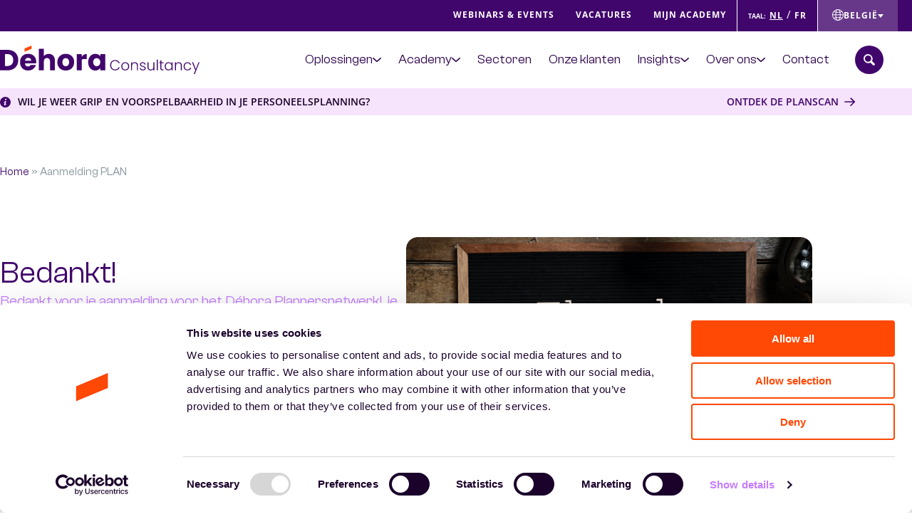

--- FILE ---
content_type: text/html; charset=UTF-8
request_url: https://dehora.be/plan-aanmelding/
body_size: 13749
content:
<!DOCTYPE HTML>
<!--[if lt IE 7]> <html class="no-js lt-ie9 lt-ie8 lt-ie7" lang="nl-BE"> <![endif]-->
<!--[if IE 7]>    <html class="no-js lt-ie9 lt-ie8" lang="nl-BE"> <![endif]-->
<!--[if IE 8]>    <html class="no-js lt-ie9" lang="nl-BE"> <![endif]-->
<!--[if IE 9]>    <html class="no-js lt-ie10" lang="nl-BE"> <![endif]-->
<!--[if gt IE 9]><!--> <html class="no-js" lang="nl-BE"> <!--<![endif]-->
<head>
<meta charset="UTF-8">
<title>Aanmelding voor Plan - netwerkbijeenkomsten rond personeelsplanning</title>

<meta name='robots' content='index, follow, max-image-preview:large, max-snippet:-1, max-video-preview:-1' />
<link rel="alternate" hreflang="nl-be" href="https://dehora.be/plan-aanmelding/" />
<link rel="alternate" hreflang="fr-be" href="https://dehora.be/fr/plan-inscription/" />
<link rel="alternate" hreflang="x-default" href="https://dehora.be/plan-aanmelding/" />
<meta name="viewport" content="initial-scale=1.0, width=device-width">
	<!-- This site is optimized with the Yoast SEO plugin v26.7 - https://yoast.com/wordpress/plugins/seo/ -->
	<meta name="description" content="PLAN! is een initiatief van Déhora. Als marktleider op het gebied van Workforce Planning willen we graag kennis delen met planners, managers en HR ." />
	<link rel="canonical" href="https://dehora.be/plan-aanmelding/" />
	<meta property="og:locale" content="nl_BE" />
	<meta property="og:type" content="article" />
	<meta property="og:title" content="Aanmelding voor Plan - netwerkbijeenkomsten rond personeelsplanning" />
	<meta property="og:description" content="PLAN! is een initiatief van Déhora. Als marktleider op het gebied van Workforce Planning willen we graag kennis delen met planners, managers en HR ." />
	<meta property="og:url" content="https://dehora.be/plan-aanmelding/" />
	<meta property="og:site_name" content="Déhora België" />
	<meta property="article:modified_time" content="2020-03-11T13:10:45+00:00" />
	<meta property="og:image" content="https://dehora.be/wp-content/uploads/sites/3/2021/10/DSC_3026-2-scaled.jpg" />
	<meta property="og:image:width" content="2048" />
	<meta property="og:image:height" content="1463" />
	<meta property="og:image:type" content="image/jpeg" />
	<meta name="twitter:card" content="summary_large_image" />
	<script type="application/ld+json" class="yoast-schema-graph">{"@context":"https://schema.org","@graph":[{"@type":"WebPage","@id":"https://dehora.be/plan-aanmelding/","url":"https://dehora.be/plan-aanmelding/","name":"Aanmelding voor Plan - netwerkbijeenkomsten rond personeelsplanning","isPartOf":{"@id":"https://dehora.be/#website"},"datePublished":"2017-11-27T12:51:06+00:00","dateModified":"2020-03-11T13:10:45+00:00","description":"PLAN! is een initiatief van Déhora. Als marktleider op het gebied van Workforce Planning willen we graag kennis delen met planners, managers en HR .","breadcrumb":{"@id":"https://dehora.be/plan-aanmelding/#breadcrumb"},"inLanguage":"nl-BE","potentialAction":[{"@type":"ReadAction","target":["https://dehora.be/plan-aanmelding/"]}]},{"@type":"BreadcrumbList","@id":"https://dehora.be/plan-aanmelding/#breadcrumb","itemListElement":[{"@type":"ListItem","position":1,"name":"Home","item":"https://dehora.be/"},{"@type":"ListItem","position":2,"name":"Aanmelding PLAN"}]},{"@type":"WebSite","@id":"https://dehora.be/#website","url":"https://dehora.be/","name":"Déhora Consultancy","description":"Experts in personeelsplanning en workforce management","publisher":{"@id":"https://dehora.be/#organization"},"potentialAction":[{"@type":"SearchAction","target":{"@type":"EntryPoint","urlTemplate":"https://dehora.be/?s={search_term_string}"},"query-input":{"@type":"PropertyValueSpecification","valueRequired":true,"valueName":"search_term_string"}}],"inLanguage":"nl-BE"},{"@type":"Organization","@id":"https://dehora.be/#organization","name":"Déhora","url":"https://dehora.be/","logo":{"@type":"ImageObject","inLanguage":"nl-BE","@id":"https://dehora.be/#/schema/logo/image/","url":"https://dehora.be/wp-content/uploads/sites/3/2025/01/Logo_Dehora-Consultancy_Horizontal_Full-Colour.png","contentUrl":"https://dehora.be/wp-content/uploads/sites/3/2025/01/Logo_Dehora-Consultancy_Horizontal_Full-Colour.png","width":2048,"height":291,"caption":"Déhora"},"image":{"@id":"https://dehora.be/#/schema/logo/image/"}}]}</script>
	<!-- / Yoast SEO plugin. -->


<script id="Cookiebot"
		src="https://consent.cookiebot.com/uc.js"
		data-cbid="38e790bb-1417-43f7-9ef0-8eb999fda040"
		type="text/javascript"
			data-blockingmode="none"			data-consentmode-defaults="disabled"	></script>
<script>function checkCookiePermission(i){if("undefined"!=typeof Cookiebot)return Cookiebot.consent["analytics"===i?"statistics":i]}</script>


<script type="text/javascript">
	var dataLayer = dataLayer || [];
</script>

<!-- Google Consent Mode -->
<script data-cookieconsent="ignore">
	function gtag() {
		dataLayer.push(arguments)
	}
		gtag("consent", "default", {"ad_personalization":"denied","ad_storage":"denied","ad_user_data":"denied","analytics_storage":"denied","functionality_storage":"denied","personalization_storage":"denied","security_storage":"granted","wait_for_update":500});
			gtag("set", "ads_data_redaction", true);
			gtag("set", "url_passthrough", true);
		</script>
<!-- End Google Consent Mode-->

<script data-cookieconsent="ignore">
	(function(w,d,s,l,i){w[l]=w[l]||[];w[l].push({'gtm.start':
			new Date().getTime(),event:'gtm.js'});var f=d.getElementsByTagName(s)[0],
		j=d.createElement(s),dl=l!='dataLayer'?'&l='+l:'';j.async=true;j.src=
		'https://www.googletagmanager.com/gtm.js?id='+i+dl;f.parentNode.insertBefore(j,f);
	})(window,document,'script','dataLayer',"GTM-W547VSHZ");
</script>
<style id='wp-img-auto-sizes-contain-inline-css' type='text/css'>
img:is([sizes=auto i],[sizes^="auto," i]){contain-intrinsic-size:3000px 1500px}
/*# sourceURL=wp-img-auto-sizes-contain-inline-css */
</style>
<style id='classic-theme-styles-inline-css' type='text/css'>
/*! This file is auto-generated */
.wp-block-button__link{color:#fff;background-color:#32373c;border-radius:9999px;box-shadow:none;text-decoration:none;padding:calc(.667em + 2px) calc(1.333em + 2px);font-size:1.125em}.wp-block-file__button{background:#32373c;color:#fff;text-decoration:none}
/*# sourceURL=/wp-includes/css/classic-themes.min.css */
</style>
<link rel='stylesheet' id='theme-styles-css' href='https://dehora.be/wp-content/themes/ecs-dehora/assets/build/assets/styles-B3QqL6tl.css' type='text/css' media='all' />
<script type="text/javascript" src="https://dehora.be/wp-includes/js/jquery/jquery.min.js?ver=3.7.1" id="jquery-core-js"></script>
<script type="text/javascript" src="https://dehora.be/wp-includes/js/jquery/jquery-migrate.min.js?ver=3.4.1" id="jquery-migrate-js"></script>
<link rel='shortlink' href='https://dehora.be/?p=1049' />
<meta name="generator" content="WPML ver:4.8.6 stt:38,4;" />
    <script><!-- Hotjar Tracking Code for https://dehora.be/ -->
function evaluateHJ() {
        if (!checkCookiePermission('analytics') ) { return; }
        (function(h,o,t,j,a,r){
        h.hj=h.hj||function(){(h.hj.q=h.hj.q||[]).push(arguments)};
        h._hjSettings={hjid:1519249,hjsv:6};
        a=o.getElementsByTagName('head')[0];
        r=o.createElement('script');r.async=1;
        r.src=t+h._hjSettings.hjid+j+h._hjSettings.hjsv;
        a.appendChild(r);
    })(window,document,'https://static.hotjar.com/c/hotjar-','.js?sv=');
            window.removeEventListener('ecn_updated', evaluateHJ);
    } evaluateHJ(); window.addEventListener('ecn_updated', evaluateHJ);
</script>
<script>var svgSpriteURI = 'https://dehora.be/wp-content/themes/ecs-dehora/assets/build/svg/sprite.icons.svg';</script>
<link rel="preload" href="https://dehora.be/wp-content/themes/ecs-dehora/assets/build/assets/fonts-BJ_WnA8b.css" as="style">
<script type="text/javascript">
	WebFontConfig = {
		custom : {
			families : [ 'Clash Grotesk:n4,n5,n6,n7', 'Open Sans:n4,n5,n6,n7' ],
			urls     : [ 'https://dehora.be/wp-content/themes/ecs-dehora/assets/build/assets/fonts-BJ_WnA8b.css' ]
		},
	};

	(function() {
		var wf = document.createElement('script');
		wf.src= 'https://ajax.googleapis.com/ajax/libs/webfont/1/webfont.js';
		wf.type = 'text/javascript';
		wf.async = 'true';
		var s = document.getElementsByTagName('script')[0];
		s.parentNode.insertBefore(wf, s);
	})();
</script><link rel="icon" sizes="32x32" type="image/png" href="https://dehora.be/wp-content/themes/ecs-dehora/assets/build/images/icons/favicon-32x32.png"><link rel="icon" sizes="16x16" type="image/png" href="https://dehora.be/wp-content/themes/ecs-dehora/assets/build/images/icons/favicon-16x16.png"><link rel="manifest" href="https://dehora.be/wp-content/themes/ecs-dehora/assets/build/images/icons/manifest.json"><link rel="manifest" href="https://dehora.be/wp-content/themes/ecs-dehora/assets/build/images/icons/browserconfig.xml"><link rel="icon" href="https://dehora.be/wp-content/themes/ecs-dehora/assets/build/images/icons/favicon-32x32.png" sizes="32x32" />
<link rel="icon" href="https://dehora.be/wp-content/themes/ecs-dehora/assets/build/images/icons/web-app-manifest-192x192.png" sizes="192x192" />


<style id='global-styles-inline-css' type='text/css'>
:root{--wp--preset--aspect-ratio--square: 1;--wp--preset--aspect-ratio--4-3: 4/3;--wp--preset--aspect-ratio--3-4: 3/4;--wp--preset--aspect-ratio--3-2: 3/2;--wp--preset--aspect-ratio--2-3: 2/3;--wp--preset--aspect-ratio--16-9: 16/9;--wp--preset--aspect-ratio--9-16: 9/16;--wp--preset--color--black: #000000;--wp--preset--color--cyan-bluish-gray: #abb8c3;--wp--preset--color--white: #ffffff;--wp--preset--color--pale-pink: #f78da7;--wp--preset--color--vivid-red: #cf2e2e;--wp--preset--color--luminous-vivid-orange: #ff6900;--wp--preset--color--luminous-vivid-amber: #fcb900;--wp--preset--color--light-green-cyan: #7bdcb5;--wp--preset--color--vivid-green-cyan: #00d084;--wp--preset--color--pale-cyan-blue: #8ed1fc;--wp--preset--color--vivid-cyan-blue: #0693e3;--wp--preset--color--vivid-purple: #9b51e0;--wp--preset--gradient--vivid-cyan-blue-to-vivid-purple: linear-gradient(135deg,rgb(6,147,227) 0%,rgb(155,81,224) 100%);--wp--preset--gradient--light-green-cyan-to-vivid-green-cyan: linear-gradient(135deg,rgb(122,220,180) 0%,rgb(0,208,130) 100%);--wp--preset--gradient--luminous-vivid-amber-to-luminous-vivid-orange: linear-gradient(135deg,rgb(252,185,0) 0%,rgb(255,105,0) 100%);--wp--preset--gradient--luminous-vivid-orange-to-vivid-red: linear-gradient(135deg,rgb(255,105,0) 0%,rgb(207,46,46) 100%);--wp--preset--gradient--very-light-gray-to-cyan-bluish-gray: linear-gradient(135deg,rgb(238,238,238) 0%,rgb(169,184,195) 100%);--wp--preset--gradient--cool-to-warm-spectrum: linear-gradient(135deg,rgb(74,234,220) 0%,rgb(151,120,209) 20%,rgb(207,42,186) 40%,rgb(238,44,130) 60%,rgb(251,105,98) 80%,rgb(254,248,76) 100%);--wp--preset--gradient--blush-light-purple: linear-gradient(135deg,rgb(255,206,236) 0%,rgb(152,150,240) 100%);--wp--preset--gradient--blush-bordeaux: linear-gradient(135deg,rgb(254,205,165) 0%,rgb(254,45,45) 50%,rgb(107,0,62) 100%);--wp--preset--gradient--luminous-dusk: linear-gradient(135deg,rgb(255,203,112) 0%,rgb(199,81,192) 50%,rgb(65,88,208) 100%);--wp--preset--gradient--pale-ocean: linear-gradient(135deg,rgb(255,245,203) 0%,rgb(182,227,212) 50%,rgb(51,167,181) 100%);--wp--preset--gradient--electric-grass: linear-gradient(135deg,rgb(202,248,128) 0%,rgb(113,206,126) 100%);--wp--preset--gradient--midnight: linear-gradient(135deg,rgb(2,3,129) 0%,rgb(40,116,252) 100%);--wp--preset--font-size--small: 13px;--wp--preset--font-size--medium: 20px;--wp--preset--font-size--large: 36px;--wp--preset--font-size--x-large: 42px;--wp--preset--spacing--20: 0.44rem;--wp--preset--spacing--30: 0.67rem;--wp--preset--spacing--40: 1rem;--wp--preset--spacing--50: 1.5rem;--wp--preset--spacing--60: 2.25rem;--wp--preset--spacing--70: 3.38rem;--wp--preset--spacing--80: 5.06rem;--wp--preset--shadow--natural: 6px 6px 9px rgba(0, 0, 0, 0.2);--wp--preset--shadow--deep: 12px 12px 50px rgba(0, 0, 0, 0.4);--wp--preset--shadow--sharp: 6px 6px 0px rgba(0, 0, 0, 0.2);--wp--preset--shadow--outlined: 6px 6px 0px -3px rgb(255, 255, 255), 6px 6px rgb(0, 0, 0);--wp--preset--shadow--crisp: 6px 6px 0px rgb(0, 0, 0);}:where(.is-layout-flex){gap: 0.5em;}:where(.is-layout-grid){gap: 0.5em;}body .is-layout-flex{display: flex;}.is-layout-flex{flex-wrap: wrap;align-items: center;}.is-layout-flex > :is(*, div){margin: 0;}body .is-layout-grid{display: grid;}.is-layout-grid > :is(*, div){margin: 0;}:where(.wp-block-columns.is-layout-flex){gap: 2em;}:where(.wp-block-columns.is-layout-grid){gap: 2em;}:where(.wp-block-post-template.is-layout-flex){gap: 1.25em;}:where(.wp-block-post-template.is-layout-grid){gap: 1.25em;}.has-black-color{color: var(--wp--preset--color--black) !important;}.has-cyan-bluish-gray-color{color: var(--wp--preset--color--cyan-bluish-gray) !important;}.has-white-color{color: var(--wp--preset--color--white) !important;}.has-pale-pink-color{color: var(--wp--preset--color--pale-pink) !important;}.has-vivid-red-color{color: var(--wp--preset--color--vivid-red) !important;}.has-luminous-vivid-orange-color{color: var(--wp--preset--color--luminous-vivid-orange) !important;}.has-luminous-vivid-amber-color{color: var(--wp--preset--color--luminous-vivid-amber) !important;}.has-light-green-cyan-color{color: var(--wp--preset--color--light-green-cyan) !important;}.has-vivid-green-cyan-color{color: var(--wp--preset--color--vivid-green-cyan) !important;}.has-pale-cyan-blue-color{color: var(--wp--preset--color--pale-cyan-blue) !important;}.has-vivid-cyan-blue-color{color: var(--wp--preset--color--vivid-cyan-blue) !important;}.has-vivid-purple-color{color: var(--wp--preset--color--vivid-purple) !important;}.has-black-background-color{background-color: var(--wp--preset--color--black) !important;}.has-cyan-bluish-gray-background-color{background-color: var(--wp--preset--color--cyan-bluish-gray) !important;}.has-white-background-color{background-color: var(--wp--preset--color--white) !important;}.has-pale-pink-background-color{background-color: var(--wp--preset--color--pale-pink) !important;}.has-vivid-red-background-color{background-color: var(--wp--preset--color--vivid-red) !important;}.has-luminous-vivid-orange-background-color{background-color: var(--wp--preset--color--luminous-vivid-orange) !important;}.has-luminous-vivid-amber-background-color{background-color: var(--wp--preset--color--luminous-vivid-amber) !important;}.has-light-green-cyan-background-color{background-color: var(--wp--preset--color--light-green-cyan) !important;}.has-vivid-green-cyan-background-color{background-color: var(--wp--preset--color--vivid-green-cyan) !important;}.has-pale-cyan-blue-background-color{background-color: var(--wp--preset--color--pale-cyan-blue) !important;}.has-vivid-cyan-blue-background-color{background-color: var(--wp--preset--color--vivid-cyan-blue) !important;}.has-vivid-purple-background-color{background-color: var(--wp--preset--color--vivid-purple) !important;}.has-black-border-color{border-color: var(--wp--preset--color--black) !important;}.has-cyan-bluish-gray-border-color{border-color: var(--wp--preset--color--cyan-bluish-gray) !important;}.has-white-border-color{border-color: var(--wp--preset--color--white) !important;}.has-pale-pink-border-color{border-color: var(--wp--preset--color--pale-pink) !important;}.has-vivid-red-border-color{border-color: var(--wp--preset--color--vivid-red) !important;}.has-luminous-vivid-orange-border-color{border-color: var(--wp--preset--color--luminous-vivid-orange) !important;}.has-luminous-vivid-amber-border-color{border-color: var(--wp--preset--color--luminous-vivid-amber) !important;}.has-light-green-cyan-border-color{border-color: var(--wp--preset--color--light-green-cyan) !important;}.has-vivid-green-cyan-border-color{border-color: var(--wp--preset--color--vivid-green-cyan) !important;}.has-pale-cyan-blue-border-color{border-color: var(--wp--preset--color--pale-cyan-blue) !important;}.has-vivid-cyan-blue-border-color{border-color: var(--wp--preset--color--vivid-cyan-blue) !important;}.has-vivid-purple-border-color{border-color: var(--wp--preset--color--vivid-purple) !important;}.has-vivid-cyan-blue-to-vivid-purple-gradient-background{background: var(--wp--preset--gradient--vivid-cyan-blue-to-vivid-purple) !important;}.has-light-green-cyan-to-vivid-green-cyan-gradient-background{background: var(--wp--preset--gradient--light-green-cyan-to-vivid-green-cyan) !important;}.has-luminous-vivid-amber-to-luminous-vivid-orange-gradient-background{background: var(--wp--preset--gradient--luminous-vivid-amber-to-luminous-vivid-orange) !important;}.has-luminous-vivid-orange-to-vivid-red-gradient-background{background: var(--wp--preset--gradient--luminous-vivid-orange-to-vivid-red) !important;}.has-very-light-gray-to-cyan-bluish-gray-gradient-background{background: var(--wp--preset--gradient--very-light-gray-to-cyan-bluish-gray) !important;}.has-cool-to-warm-spectrum-gradient-background{background: var(--wp--preset--gradient--cool-to-warm-spectrum) !important;}.has-blush-light-purple-gradient-background{background: var(--wp--preset--gradient--blush-light-purple) !important;}.has-blush-bordeaux-gradient-background{background: var(--wp--preset--gradient--blush-bordeaux) !important;}.has-luminous-dusk-gradient-background{background: var(--wp--preset--gradient--luminous-dusk) !important;}.has-pale-ocean-gradient-background{background: var(--wp--preset--gradient--pale-ocean) !important;}.has-electric-grass-gradient-background{background: var(--wp--preset--gradient--electric-grass) !important;}.has-midnight-gradient-background{background: var(--wp--preset--gradient--midnight) !important;}.has-small-font-size{font-size: var(--wp--preset--font-size--small) !important;}.has-medium-font-size{font-size: var(--wp--preset--font-size--medium) !important;}.has-large-font-size{font-size: var(--wp--preset--font-size--large) !important;}.has-x-large-font-size{font-size: var(--wp--preset--font-size--x-large) !important;}
/*# sourceURL=global-styles-inline-css */
</style>
<meta name="generator" content="WP Rocket 3.20.3" data-wpr-features="wpr_desktop" /></head>

<body class="wp-singular page-template-default page page-id-1049 wp-theme-ecs-base-framework wp-child-theme-ecs-dehora">


<div class="wrapper ">

    <div class="wrapper__header js-wrapper-header">

		        <div class="utilities">

            <div class="wrap wrap--large">

                <div class="utilities__inner">

					    <a class="utilities__phone" href="tel:032189539">
        <span class="utilities__phone-icon icon">
            <svg role="img" aria-hidden="true"><use href="https://dehora.be/wp-content/themes/ecs-dehora/assets/build/svg/sprite.icons.svg#ico-phone-call"></use></svg>        </span>
        032189539    </a>

	                <nav class="utilities-menu utilities-menu--desktop"><ul id="menu-top-menu-extra" class="menu"><li id="menu-item-3851" class="menu__item"><a href="/events/" class="menu__link"><span>Webinars &amp; events</span></a></li>
<li id="menu-item-4559" class="menu__item"><a href="https://dehora.be/vacatures/" class="menu__link"><span>Vacatures</span></a></li>
<li id="menu-item-4231" class="menu__item"><a href="https://dehora-academy.pluvo.co/login/" class="menu__link"><span>Mijn Academy</span></a></li>
</ul></nav>
	                
<div class="language-toggle">
    <div class="language-toggle__inner">
        <div class="language-toggle__prefix">
            Taal:
        </div>

	    
            
            <div class="language-toggle__value is-active">
                <span>
                    <a href="https://dehora.be/plan-aanmelding/">
                        NL                    </a>
                </span>
            </div>

            	    
                            <div class="language-toggle__slash">
                    <span>/</span>
                </div>
            
            <div class="language-toggle__value ">
                <span>
                    <a href="https://dehora.be/fr/plan-inscription/">
                        FR                    </a>
                </span>
            </div>

            	        </div>
</div>
<div class="language-switcher js-language-switcher">

    <button type="button" class="language-switcher__button js-language-switcher-button">
        <span class="language-switcher__inner">
            <span class="language-switcher__icon icon">
                <svg role="img" aria-hidden="true"><use href="https://dehora.be/wp-content/themes/ecs-dehora/assets/build/svg/sprite.icons.svg#ico-globe"></use></svg>            </span>
            <span class="language-switcher__label">
                België            </span>
            <span class="language-switcher__arrow"></span>
        </span>
    </button>

    <div class="language-switcher__dropdown js-language-switcher-dropdown">
        <ul class="language-switcher__menu">
	                        <li>
                    <a href="https://dehora.cz" target="_self">
				        Česká republika                    </a>
                </li>
	                        <li>
                    <a href="https://dehora.fr" target="_self">
				        France                    </a>
                </li>
	                        <li>
                    <a href="https://dehora.com" target="_self">
				        International                    </a>
                </li>
	                        <li>
                    <a href="https://dehora.nl" target="_self">
				        Nederland                    </a>
                </li>
	                        <li>
                    <a href="https://dehora.pl" target="_self">
				        Polska                    </a>
                </li>
	                        <li>
                    <a href="https://dehora.me/" target="_blank">
				        Middle East                    </a>
                </li>
	                </ul>
    </div>

</div>
                </div>

            </div>

		</div>
		
        <header class="header js-header">

			<div class="wrap wrap--large">

                <div class="header__inner js-header-inner">

					<div class="header__logo">
						<figure class="logo">

		    <a href="https://dehora.be"  aria-label="Naar de hoofdpagina">
    
		<svg xmlns="http://www.w3.org/2000/svg" viewBox="0 0 815.35 115.72"><path d="m815.35,68.24l-19.16,47.48h-4.32l6.27-15.38-13.25-32.11h4.55l11,27.56,10.64-27.56h4.26Zm-64.77,16.14c0-3.35.67-6.27,2.01-8.75,1.34-2.52,3.19-4.45,5.56-5.79,2.36-1.38,5.07-2.07,8.1-2.07,3.98,0,7.25.99,9.82,2.96,2.6,1.97,4.28,4.65,5.03,8.04h-4.43c-.55-2.33-1.75-4.14-3.61-5.44-1.81-1.34-4.08-2.01-6.8-2.01-2.17,0-4.12.49-5.85,1.48-1.74.99-3.12,2.46-4.14,4.43-.98,1.93-1.48,4.32-1.48,7.16s.49,5.24,1.48,7.21c1.02,1.97,2.4,3.45,4.14,4.43,1.73.99,3.69,1.48,5.85,1.48,2.72,0,4.99-.65,6.8-1.95,1.85-1.34,3.05-3.19,3.61-5.56h4.43c-.75,3.31-2.42,5.97-5.03,7.98s-5.87,3.02-9.82,3.02c-3.04,0-5.74-.67-8.1-2.01-2.37-1.38-4.22-3.31-5.56-5.8-1.34-2.52-2.01-5.46-2.01-8.81Zm-20.39-16.73c3.86,0,7.02,1.2,9.46,3.61,2.44,2.37,3.67,5.81,3.67,10.35v18.92h-4.08v-18.45c0-3.51-.89-6.19-2.66-8.04-1.73-1.85-4.12-2.78-7.15-2.78s-5.6.99-7.45,2.96c-1.85,1.97-2.78,4.87-2.78,8.69v17.62h-4.14v-32.29h4.14v5.5c1.03-1.97,2.5-3.47,4.43-4.49,1.93-1.06,4.12-1.6,6.56-1.6Zm-56.94,16.68c0-3.31.65-6.21,1.95-8.69,1.34-2.52,3.17-4.45,5.5-5.8,2.36-1.38,5.03-2.07,7.98-2.07s5.72.71,7.92,2.13c2.25,1.42,3.86,3.23,4.85,5.44v-7.1h4.14v32.29h-4.14v-7.16c-1.03,2.21-2.66,4.04-4.91,5.5-2.21,1.42-4.85,2.13-7.92,2.13-2.92,0-5.56-.69-7.92-2.07-2.33-1.38-4.16-3.33-5.5-5.85-1.3-2.52-1.95-5.44-1.95-8.75Zm28.21.06c0-2.6-.53-4.89-1.6-6.86-1.07-1.97-2.52-3.49-4.38-4.55-1.81-1.06-3.82-1.6-6.03-1.6s-4.34.51-6.15,1.54c-1.81,1.02-3.25,2.52-4.32,4.49-1.03,1.93-1.54,4.24-1.54,6.92s.51,4.97,1.54,6.98c1.06,1.97,2.5,3.49,4.32,4.55,1.81,1.03,3.86,1.54,6.15,1.54s4.22-.53,6.03-1.6c1.85-1.06,3.31-2.58,4.38-4.55,1.06-1.97,1.6-4.26,1.6-6.86Zm-42.01-12.65v20.05c0,1.97.38,3.33,1.12,4.08.75.75,2.07,1.12,3.96,1.12h3.78v3.55h-4.43c-2.92,0-5.09-.67-6.5-2.01-1.42-1.38-2.13-3.63-2.13-6.74v-20.05h-4.49v-3.49h4.49v-8.1h4.2v8.1h8.87v3.49h-8.87Zm-14.75-14.96v43.76h-4.14v-43.76h4.14Zm-13.59,11.47v32.29h-4.14v-5.68c-.95,2.01-2.4,3.55-4.38,4.61-1.97,1.06-4.18,1.6-6.62,1.6-3.86,0-7.02-1.18-9.46-3.55-2.44-2.4-3.67-5.87-3.67-10.41v-18.86h4.08v18.39c0,3.51.87,6.19,2.6,8.04,1.77,1.85,4.18,2.78,7.22,2.78s5.6-.99,7.45-2.96c1.85-1.97,2.78-4.87,2.78-8.69v-17.56h4.14Zm-47,32.76c-3.71,0-6.74-.85-9.11-2.54-2.33-1.73-3.63-4.08-3.9-7.04h4.26c.2,1.81,1.04,3.29,2.54,4.43,1.54,1.1,3.59,1.66,6.15,1.66,2.25,0,4-.53,5.26-1.6,1.3-1.06,1.95-2.38,1.95-3.96,0-1.1-.35-2.01-1.06-2.72-.71-.71-1.62-1.26-2.72-1.66-1.06-.43-2.52-.89-4.38-1.36-2.41-.63-4.36-1.26-5.85-1.89-1.5-.63-2.78-1.56-3.84-2.78-1.03-1.26-1.54-2.94-1.54-5.03,0-1.58.47-3.04,1.42-4.38.95-1.34,2.29-2.4,4.02-3.19,1.73-.79,3.7-1.18,5.91-1.18,3.47,0,6.27.89,8.4,2.66,2.13,1.73,3.27,4.14,3.43,7.21h-4.14c-.12-1.89-.87-3.41-2.25-4.55-1.34-1.18-3.19-1.77-5.56-1.77-2.09,0-3.79.49-5.09,1.48-1.3.99-1.95,2.21-1.95,3.67,0,1.26.37,2.31,1.12,3.13.79.79,1.76,1.42,2.9,1.89,1.14.43,2.68.93,4.61,1.48,2.33.63,4.18,1.24,5.56,1.83,1.38.59,2.56,1.46,3.55,2.6.98,1.14,1.5,2.66,1.54,4.55,0,1.73-.47,3.29-1.42,4.67-.95,1.34-2.27,2.4-3.96,3.19-1.7.79-3.65,1.18-5.85,1.18Zm-33.4-33.35c3.86,0,7.02,1.2,9.46,3.61,2.44,2.37,3.67,5.81,3.67,10.35v18.92h-4.08v-18.45c0-3.51-.89-6.19-2.66-8.04-1.73-1.85-4.12-2.78-7.15-2.78s-5.6.99-7.45,2.96c-1.85,1.97-2.78,4.87-2.78,8.69v17.62h-4.14v-32.29h4.14v5.5c1.03-1.97,2.5-3.47,4.43-4.49,1.93-1.06,4.12-1.6,6.56-1.6Zm-38.95,33.35c-3.04,0-5.77-.67-8.22-2.01-2.4-1.38-4.32-3.31-5.73-5.8-1.38-2.52-2.07-5.46-2.07-8.81s.71-6.27,2.13-8.75c1.42-2.52,3.35-4.45,5.8-5.8,2.44-1.38,5.18-2.07,8.22-2.07s5.78.69,8.22,2.07c2.48,1.34,4.42,3.27,5.8,5.8,1.42,2.48,2.13,5.4,2.13,8.75s-.71,6.23-2.13,8.75c-1.42,2.52-3.37,4.47-5.86,5.85-2.48,1.34-5.24,2.01-8.28,2.01Zm0-3.61c2.13,0,4.1-.47,5.91-1.42,1.81-.99,3.27-2.44,4.38-4.38,1.14-1.97,1.71-4.38,1.71-7.21s-.55-5.22-1.66-7.15c-1.1-1.97-2.56-3.43-4.38-4.38-1.81-.99-3.78-1.48-5.91-1.48s-4.1.49-5.91,1.48c-1.81.95-3.27,2.4-4.38,4.38-1.06,1.93-1.6,4.32-1.6,7.15s.53,5.24,1.6,7.21c1.1,1.93,2.54,3.39,4.32,4.38,1.81.95,3.78,1.42,5.91,1.42Zm-61.64-17.56c0-4.06.89-7.69,2.66-10.88,1.77-3.23,4.2-5.74,7.27-7.51,3.08-1.81,6.51-2.72,10.29-2.72,4.61,0,8.56,1.1,11.83,3.31,3.31,2.17,5.72,5.24,7.21,9.22h-4.85c-1.18-2.8-3-4.99-5.44-6.56-2.4-1.58-5.32-2.37-8.75-2.37-3.04,0-5.77.71-8.22,2.13-2.4,1.42-4.3,3.47-5.68,6.15-1.38,2.64-2.07,5.72-2.07,9.22s.69,6.58,2.07,9.22c1.38,2.64,3.27,4.67,5.68,6.09,2.44,1.42,5.18,2.13,8.22,2.13,3.43,0,6.35-.77,8.75-2.31,2.44-1.58,4.26-3.75,5.44-6.5h4.85c-1.5,3.94-3.9,7-7.21,9.17-3.31,2.17-7.25,3.25-11.83,3.25-3.78,0-7.21-.89-10.29-2.66-3.07-1.81-5.5-4.32-7.27-7.51-1.77-3.19-2.66-6.82-2.66-10.88Z" fill="#41066c" stroke-width="0"/><path d="m100.18,25.27l28.49-11.85V0l-28.49,12v13.27Z" fill="#ff4905" stroke-width="0"/><path d="m360.36,67.41c0-6.78,1.26-12.73,3.78-17.86,2.6-5.12,6.11-9.07,10.53-11.83,4.42-2.76,9.34-4.14,14.78-4.14,4.65,0,8.71.95,12.18,2.84,3.55,1.89,6.27,4.38,8.16,7.45v-9.34h20.22v65.99h-20.22v-9.34c-1.97,3.08-4.73,5.56-8.28,7.45-3.47,1.89-7.53,2.84-12.18,2.84-5.36,0-10.25-1.38-14.67-4.14-4.42-2.84-7.92-6.82-10.53-11.94-2.52-5.2-3.78-11.2-3.78-17.98Zm49.43.12c0-5.05-1.42-9.03-4.26-11.94-2.76-2.92-6.15-4.38-10.17-4.38s-7.45,1.46-10.29,4.38c-2.76,2.84-4.14,6.78-4.14,11.83s1.38,9.07,4.14,12.06c2.84,2.92,6.27,4.38,10.29,4.38s7.41-1.46,10.17-4.38c2.84-2.92,4.26-6.9,4.26-11.94Zm-141.26,33.94c-6.46,0-12.3-1.38-17.5-4.14-5.12-2.76-9.19-6.7-12.18-11.83-2.92-5.12-4.38-11.12-4.38-17.98s1.5-12.73,4.49-17.86c3-5.2,7.1-9.19,12.3-11.94,5.2-2.76,11.04-4.14,17.5-4.14s12.3,1.38,17.5,4.14c5.2,2.76,9.3,6.74,12.3,11.94,3,5.12,4.49,11.08,4.49,17.86s-1.54,12.77-4.61,17.98c-3,5.12-7.13,9.07-12.42,11.83-5.2,2.76-11.04,4.14-17.5,4.14Zm0-17.5c3.86,0,7.14-1.42,9.82-4.26,2.76-2.84,4.14-6.9,4.14-12.18s-1.34-9.34-4.02-12.18c-2.6-2.84-5.83-4.26-9.7-4.26s-7.21,1.42-9.82,4.26c-2.6,2.76-3.9,6.82-3.9,12.18s1.26,9.34,3.78,12.18c2.6,2.84,5.83,4.26,9.7,4.26Zm-69.16-50.15c7.57,0,13.64,2.52,18.21,7.57,4.57,4.97,6.86,11.83,6.86,20.58v38.55h-20.1v-35.83c0-4.42-1.14-7.85-3.43-10.29-2.29-2.44-5.36-3.67-9.22-3.67s-6.94,1.22-9.23,3.67c-2.29,2.44-3.43,5.87-3.43,10.29v35.83h-20.22V13.01h20.22v30.39c2.05-2.92,4.85-5.24,8.4-6.98,3.55-1.73,7.53-2.6,11.95-2.6Zm-51.23,32.64c0,1.89-.12,3.86-.35,5.91h-45.77c.32,4.1,1.62,7.25,3.9,9.46,2.37,2.13,5.24,3.19,8.63,3.19,5.05,0,8.55-2.13,10.53-6.39h21.53c-1.1,4.34-3.12,8.24-6.03,11.71-2.84,3.47-6.43,6.19-10.76,8.16-4.34,1.97-9.18,2.96-14.55,2.96-6.47,0-12.22-1.38-17.27-4.14-5.05-2.76-8.99-6.7-11.83-11.83-2.84-5.12-4.26-11.12-4.26-17.98s1.38-12.85,4.14-17.98c2.84-5.12,6.78-9.07,11.83-11.83,5.05-2.76,10.84-4.14,17.38-4.14s12.06,1.34,17.03,4.02c4.97,2.68,8.83,6.5,11.59,11.47,2.84,4.97,4.26,10.76,4.26,17.38Zm-20.7-5.32c0-3.47-1.18-6.23-3.55-8.28-2.37-2.05-5.32-3.08-8.87-3.08s-6.27.99-8.63,2.96c-2.29,1.97-3.71,4.77-4.26,8.4h25.31ZM31.1,17.5c8.75,0,16.4,1.73,22.94,5.2,6.54,3.47,11.59,8.36,15.14,14.67,3.63,6.23,5.44,13.44,5.44,21.64s-1.81,15.34-5.44,21.64c-3.55,6.31-8.63,11.2-15.26,14.67-6.54,3.47-14.15,5.2-22.83,5.2H0V17.5h31.1Zm-1.3,65.52c7.65,0,13.6-2.09,17.86-6.27,4.26-4.18,6.39-10.09,6.39-17.74s-2.13-13.6-6.39-17.86c-4.26-4.26-10.21-6.39-17.86-6.39h-9.58v48.25h9.58Zm313.09-46c-3.55,2.05-6.51,4.89-8.87,8.52v-11h-20.22v65.99h20.22s-.01,0-.01,0v-39.92c0-2.97,2.41-5.38,5.38-5.38h9.39c.13,0,.25,0,.38,0h5.56v-20.7c-4.34,0-8.28.35-11.83,2.48Z" fill="#41066c" stroke-width="0"/></svg>
    	    </a>
	
</figure>
					</div>

					<div class="navigation js-navigation">

						<div class="navigation__inner">

							<nav class="main-menu"><ul id="menu-hoofdmenu" class="navigation-menu"><li id="menu-item-1124" class="navigation-menu__item navigation-menu__item--parent"><a href="https://dehora.be/oplossingen/" class="navigation-menu__link"><span>Oplossingen</span></a>
<div class="navigation-menu__dropdown"><div class="navigation-menu__dropdown-inner"><div class="wrap wrap--large"><ul class="mega-menu-list ">

	<li id="menu-item-5232" class="mega-menu-list__item"><a href="https://dehora.be/advies/" class="mega-menu"><span class="mega-menu__shape"><span class="mega-menu__icon icon"><svg role="img" aria-hidden="true"><use href="https://dehora.be/wp-content/themes/ecs-dehora/assets/build/svg/sprite.icons.svg#ico-rocket"></use></svg></span></span><div class="mega-menu__content"><span class="mega-menu__title"><span class="mega-menu__title-icon icon"><svg role="img" aria-hidden="true"><use href="https://dehora.be/wp-content/themes/ecs-dehora/assets/build/svg/sprite.icons.svg#ico-arrow"></use></svg></span><span class="mega-menu__title-label"><span>Advies en begeleiding</span></span></span><p class="mega-menu__text">Van analyse tot actie: advies en begeleiding bij workforce planning en organisatieontwikkeling.</p></div></a></li>
	<li id="menu-item-3555" class="mega-menu-list__item"><a href="https://dehora.be/tijdelijke-ondersteuning/" class="mega-menu"><span class="mega-menu__shape"><span class="mega-menu__icon icon"><svg role="img" aria-hidden="true"><use href="https://dehora.be/wp-content/themes/ecs-dehora/assets/build/svg/sprite.icons.svg#ico-add-user"></use></svg></span></span><div class="mega-menu__content"><span class="mega-menu__title"><span class="mega-menu__title-icon icon"><svg role="img" aria-hidden="true"><use href="https://dehora.be/wp-content/themes/ecs-dehora/assets/build/svg/sprite.icons.svg#ico-arrow"></use></svg></span><span class="mega-menu__title-label"><span>Interim ondersteuning</span></span></span><p class="mega-menu__text">Tijdelijk nood aan een interim planner? Of ondersteuning door een workforce manager?</p></div></a></li>
	<li id="menu-item-3558" class="mega-menu-list__item"><a href="https://dehora.be/werving-en-selectie/" class="mega-menu"><span class="mega-menu__shape"><span class="mega-menu__icon icon"><svg role="img" aria-hidden="true"><use href="https://dehora.be/wp-content/themes/ecs-dehora/assets/build/svg/sprite.icons.svg#ico-search"></use></svg></span></span><div class="mega-menu__content"><span class="mega-menu__title"><span class="mega-menu__title-icon icon"><svg role="img" aria-hidden="true"><use href="https://dehora.be/wp-content/themes/ecs-dehora/assets/build/svg/sprite.icons.svg#ico-arrow"></use></svg></span><span class="mega-menu__title-label"><span>Werving &amp; selectie</span></span></span><p class="mega-menu__text">Zoek je een personeelsplanner of workforce manager om je team duurzaam te versterken?</p></div></a></li>
	<li id="menu-item-4572" class="mega-menu-list__item"><a href="https://dehora.be/planning-as-a-service/" class="mega-menu"><span class="mega-menu__shape"><span class="mega-menu__icon icon"><svg role="img" aria-hidden="true"><use href="https://dehora.be/wp-content/themes/ecs-dehora/assets/build/svg/sprite.icons.svg#ico-lifebuoy"></use></svg></span></span><div class="mega-menu__content"><span class="mega-menu__title"><span class="mega-menu__title-icon icon"><svg role="img" aria-hidden="true"><use href="https://dehora.be/wp-content/themes/ecs-dehora/assets/build/svg/sprite.icons.svg#ico-arrow"></use></svg></span><span class="mega-menu__title-label"><span>Planning as a Service</span></span></span><p class="mega-menu__text">Flexibiliteit en continuïteit, zonder een fulltime planner in dienst te moeten nemen.</p></div></a></li>
	<li id="menu-item-5108" class="mega-menu-list__item"><a href="https://dehora.be/advies-en-begeleiding/onderzoek/" class="mega-menu"><span class="mega-menu__shape"><span class="mega-menu__icon icon"><svg role="img" aria-hidden="true"><use href="https://dehora.be/wp-content/themes/ecs-dehora/assets/build/svg/sprite.icons.svg#ico-writing"></use></svg></span></span><div class="mega-menu__content"><span class="mega-menu__title"><span class="mega-menu__title-icon icon"><svg role="img" aria-hidden="true"><use href="https://dehora.be/wp-content/themes/ecs-dehora/assets/build/svg/sprite.icons.svg#ico-arrow"></use></svg></span><span class="mega-menu__title-label"><span>Onderzoek rond roosters</span></span></span><p class="mega-menu__text">Onafhankelijk onderzoek rond werktijd, werkroosters en welzijn van je medewerkers.
</p></div></a></li>
	<li id="menu-item-4671" class="mega-menu-list__item"><a href="https://planpoint.eu/nl-be/" class="mega-menu"><span class="mega-menu__shape"><span class="mega-menu__icon icon"><svg role="img" aria-hidden="true"><use href="https://dehora.be/wp-content/themes/ecs-dehora/assets/build/svg/sprite.icons.svg#ico-desktop"></use></svg></span></span><div class="mega-menu__content"><span class="mega-menu__title"><span class="mega-menu__title-icon icon"><svg role="img" aria-hidden="true"><use href="https://dehora.be/wp-content/themes/ecs-dehora/assets/build/svg/sprite.icons.svg#ico-arrow"></use></svg></span><span class="mega-menu__title-label"><span>Planpoint™ software</span></span></span><p class="mega-menu__text">Ontdek ons alles-in-één workforce management platform voor planning, tijdregistratie en meer.
</p></div></a></li>

		</ul>

		

		</div></div></div>
</li>
<li id="menu-item-343" class="navigation-menu__item navigation-menu__item--parent"><a href="https://dehora.be/academy/" class="navigation-menu__link"><span>Academy</span></a>
<div class="navigation-menu__dropdown"><div class="navigation-menu__dropdown-inner"><div class="wrap wrap--large"><ul class="mega-menu-list ">

	<li id="menu-item-5064" class="mega-menu-list__item"><a href="/academy/" class="mega-menu"><span class="mega-menu__shape"><span class="mega-menu__icon icon"><svg role="img" aria-hidden="true"><use href="https://dehora.be/wp-content/themes/ecs-dehora/assets/build/svg/sprite.icons.svg#ico-graduation-cap"></use></svg></span></span><div class="mega-menu__content"><span class="mega-menu__title"><span class="mega-menu__title-icon icon"><svg role="img" aria-hidden="true"><use href="https://dehora.be/wp-content/themes/ecs-dehora/assets/build/svg/sprite.icons.svg#ico-arrow"></use></svg></span><span class="mega-menu__title-label"><span>Opleidingen en workshops</span></span></span><p class="mega-menu__text">Bekijk onze opleidingen en workshops rond workforce management en personeelsplanning.</p></div></a></li>
	<li id="menu-item-5065" class="mega-menu-list__item"><a href="https://dehora.be/advies-en-begeleiding/assessment-planners/" class="mega-menu"><span class="mega-menu__shape"><span class="mega-menu__icon icon"><svg role="img" aria-hidden="true"><use href="https://dehora.be/wp-content/themes/ecs-dehora/assets/build/svg/sprite.icons.svg#ico-file-star"></use></svg></span></span><div class="mega-menu__content"><span class="mega-menu__title"><span class="mega-menu__title-icon icon"><svg role="img" aria-hidden="true"><use href="https://dehora.be/wp-content/themes/ecs-dehora/assets/build/svg/sprite.icons.svg#ico-arrow"></use></svg></span><span class="mega-menu__title-label"><span>Assessments</span></span></span><p class="mega-menu__text">Krijgt inzicht krijgen in het potentieel en de skills van jouw personeelsplanner of leidinggevende.</p></div></a></li>
	<li id="menu-item-5082" class="mega-menu-list__item"><a href="https://dehora.be/opleidingen-op-maat/" class="mega-menu"><span class="mega-menu__shape"><span class="mega-menu__icon icon"><svg role="img" aria-hidden="true"><use href="https://dehora.be/wp-content/themes/ecs-dehora/assets/build/svg/sprite.icons.svg#ico-graduation-cap-star"></use></svg></span></span><div class="mega-menu__content"><span class="mega-menu__title"><span class="mega-menu__title-icon icon"><svg role="img" aria-hidden="true"><use href="https://dehora.be/wp-content/themes/ecs-dehora/assets/build/svg/sprite.icons.svg#ico-arrow"></use></svg></span><span class="mega-menu__title-label"><span>Opleidingen op maat</span></span></span><p class="mega-menu__text">Een training of opleiding leertraject dat volledig is afgestemd op de behoefte van jouw organisatie.</p></div></a></li>

		</ul>

		

		</div></div></div>
</li>
<li id="menu-item-5184" class="navigation-menu__item"><a href="https://dehora.be/sectoren/" class="navigation-menu__link"><span>Sectoren</span></a></li>
<li id="menu-item-344" class="navigation-menu__item"><a href="https://dehora.be/clients/" class="navigation-menu__link"><span>Onze klanten</span></a></li>
<li id="menu-item-274" class="navigation-menu__item navigation-menu__item--parent"><a href="https://dehora.be/nieuws/" class="navigation-menu__link"><span>Insights</span></a>
<div class="navigation-menu__dropdown"><div class="navigation-menu__dropdown-inner"><div class="wrap wrap--large"><ul class="mega-menu-list ">

	<li id="menu-item-5061" class="mega-menu-list__item"><a href="/nieuws/" class="mega-menu"><span class="mega-menu__shape"><span class="mega-menu__icon icon"><svg role="img" aria-hidden="true"><use href="https://dehora.be/wp-content/themes/ecs-dehora/assets/build/svg/sprite.icons.svg#ico-file-star"></use></svg></span></span><div class="mega-menu__content"><span class="mega-menu__title"><span class="mega-menu__title-icon icon"><svg role="img" aria-hidden="true"><use href="https://dehora.be/wp-content/themes/ecs-dehora/assets/build/svg/sprite.icons.svg#ico-arrow"></use></svg></span><span class="mega-menu__title-label"><span>Blog en actualiteit</span></span></span><p class="mega-menu__text">Nieuws, downloads en tips om je kennis rond workforce management up to date te houden.</p></div></a></li>
	<li id="menu-item-5062" class="mega-menu-list__item"><a href="/faq/" class="mega-menu"><span class="mega-menu__shape"><span class="mega-menu__icon icon"><svg role="img" aria-hidden="true"><use href="https://dehora.be/wp-content/themes/ecs-dehora/assets/build/svg/sprite.icons.svg#ico-folder"></use></svg></span></span><div class="mega-menu__content"><span class="mega-menu__title"><span class="mega-menu__title-icon icon"><svg role="img" aria-hidden="true"><use href="https://dehora.be/wp-content/themes/ecs-dehora/assets/build/svg/sprite.icons.svg#ico-arrow"></use></svg></span><span class="mega-menu__title-label"><span>Vaktaal en begrippen</span></span></span><p class="mega-menu__text">Belangrijke begrippen en definities op het gebied van workforce management. Helder uitgelegd.</p></div></a></li>
	<li id="menu-item-5067" class="mega-menu-list__item"><a href="/events/" class="mega-menu"><span class="mega-menu__shape"><span class="mega-menu__icon icon"><svg role="img" aria-hidden="true"><use href="https://dehora.be/wp-content/themes/ecs-dehora/assets/build/svg/sprite.icons.svg#ico-community"></use></svg></span></span><div class="mega-menu__content"><span class="mega-menu__title"><span class="mega-menu__title-icon icon"><svg role="img" aria-hidden="true"><use href="https://dehora.be/wp-content/themes/ecs-dehora/assets/build/svg/sprite.icons.svg#ico-arrow"></use></svg></span><span class="mega-menu__title-label"><span>Webinars en events</span></span></span><p class="mega-menu__text">Ontdek hier onze webinars en events. Laat je inspireren en blijf up-to-date!</p></div></a></li>

		</ul>

		

		</div></div></div>
</li>
<li id="menu-item-4541" class="navigation-menu__item navigation-menu__item--parent"><a href="https://dehora.be/over-dehora/" class="navigation-menu__link"><span>Over ons</span></a>
<div class="navigation-menu__dropdown"><div class="navigation-menu__dropdown-inner"><div class="wrap wrap--large"><ul class="mega-menu-list ">

	<li id="menu-item-4542" class="mega-menu-list__item"><a href="https://dehora.be/over-dehora/" class="mega-menu"><span class="mega-menu__shape"><span class="mega-menu__icon icon"><svg role="img" aria-hidden="true"><use href="https://dehora.be/wp-content/themes/ecs-dehora/assets/build/svg/sprite.icons.svg#ico-community"></use></svg></span></span><div class="mega-menu__content"><span class="mega-menu__title"><span class="mega-menu__title-icon icon"><svg role="img" aria-hidden="true"><use href="https://dehora.be/wp-content/themes/ecs-dehora/assets/build/svg/sprite.icons.svg#ico-arrow"></use></svg></span><span class="mega-menu__title-label"><span>Over Déhora Consultancy</span></span></span><p class="mega-menu__text">Alles over Déhora Consultancy: wie we zijn, wat we doen en waarom we het doen.</p></div></a></li>
	<li id="menu-item-4648" class="mega-menu-list__item"><a href="https://dehora.be/sectoren/" class="mega-menu"><span class="mega-menu__shape"><span class="mega-menu__icon icon"><svg role="img" aria-hidden="true"><use href="https://dehora.be/wp-content/themes/ecs-dehora/assets/build/svg/sprite.icons.svg#ico-office-alt"></use></svg></span></span><div class="mega-menu__content"><span class="mega-menu__title"><span class="mega-menu__title-icon icon"><svg role="img" aria-hidden="true"><use href="https://dehora.be/wp-content/themes/ecs-dehora/assets/build/svg/sprite.icons.svg#ico-arrow"></use></svg></span><span class="mega-menu__title-label"><span>Onze sectoren</span></span></span><p class="mega-menu__text">Bij Déhora Consultancy kunt u vertrouwen op jarenlange ervaring binnen diverse sectoren. </p></div></a></li>
	<li id="menu-item-5063" class="mega-menu-list__item"><a href="https://werkenbijdehora.be/" class="mega-menu"><span class="mega-menu__shape"><span class="mega-menu__icon icon"><svg role="img" aria-hidden="true"><use href="https://dehora.be/wp-content/themes/ecs-dehora/assets/build/svg/sprite.icons.svg#ico-briefcase"></use></svg></span></span><div class="mega-menu__content"><span class="mega-menu__title"><span class="mega-menu__title-icon icon"><svg role="img" aria-hidden="true"><use href="https://dehora.be/wp-content/themes/ecs-dehora/assets/build/svg/sprite.icons.svg#ico-arrow"></use></svg></span><span class="mega-menu__title-label"><span>Carrière</span></span></span><p class="mega-menu__text">Maak van workforce management jouw vak. Bekijk onze openstaande functies.</p></div></a></li>

		</ul>

		

		</div></div></div>
</li>
<li id="menu-item-4545" class="navigation-menu__item"><a href="https://dehora.be/contact/" class="navigation-menu__link"><span>Contact</span></a></li>
</ul></nav>
							<nav class="utilities-menu utilities-menu--mobile"><ul id="menu-top-menu-extra-1" class="menu"><li class="menu__item"><a href="/events/" class="menu__link">Webinars &amp; events</a></li>
<li class="menu__item"><a href="https://dehora.be/vacatures/" class="menu__link">Vacatures</a></li>
<li class="menu__item"><a href="https://dehora-academy.pluvo.co/login/" class="menu__link">Mijn Academy</a></li>
</ul></nav>
							<button class="header__search-trigger js-search-toggle"
		aria-label="Zoekbalk openen"
		data-label-open="Zoekbalk openen"
		data-label-close="Zoekbalk sluiten">
	<span class="button__inner">
		<span class="button__icon icon">
			<svg role="img" aria-hidden="true"><use href="https://dehora.be/wp-content/themes/ecs-dehora/assets/build/svg/sprite.icons.svg#ico-search"></use></svg>		</span>
	</span>
</button>

<div class="header__search search js-search">

    <label class="search-input__label sr-only" for="header-search-input">
        Where are you looking for?    </label>

    <div class="search-input">
        <input class="search-input__input js-search-input" id="header-search-input" type="search"
            value=""
            placeholder="Zoeken">

        <button class="search-input__trigger button button--square js-search-button"
                aria-label="Zoeken">
            <span class="button__inner">

                <span class="button__icon icon">
                    <svg role="img" aria-hidden="true"><use href="https://dehora.be/wp-content/themes/ecs-dehora/assets/build/svg/sprite.icons.svg#ico-search"></use></svg>                </span>

            </span>
        </button>
    </div>
</div>

						</div>

					</div><!-- .navigation -->

                    <button type="button" class="navigation-toggle js-navigation-toggle">

						<span class="navigation-toggle__inner">

							<span class="navigation-toggle__label js-navigation-toggle-label" data-more="Menu" data-less="Sluit">Menu</span>

							<span class="navigation-toggle__icon">
								<span></span>
								<span></span>
								<span></span>

							</span>
						</span>

                    </button>

                </div>

            </div>

        </header>

    </div><!-- .header -->

	
<div class="block block--purple-light block--notice">

    <div class="wrap">

        <div class="block__body">

            <div class="notice-header">

                <div class="notice-header__inner">

                    <div class="notice-header__icon icon">
                        <svg role="img" aria-hidden="true"><use href="https://dehora.be/wp-content/themes/ecs-dehora/assets/build/svg/sprite.icons.svg#ico-info-circle"></use></svg>                    </div>

                    <div class="notice-header__label">
                        Wil je weer grip en voorspelbaarheid in je personeelsplanning?                    </div>
                </div>

                                    <div class="notice-header__link">
                        <a href="https://dehora.be/advies-en-begeleiding/planscan/" target="">Ontdek de Planscan</a>
                        <span class="notice-header__link__icon icon">
                            <svg role="img" aria-hidden="true"><use href="https://dehora.be/wp-content/themes/ecs-dehora/assets/build/svg/sprite.icons.svg#ico-arrow"></use></svg>                        </span>
                    </div>
                
            </div>

        </div>

    </div>

</div>
    <div class="wrapper__body">

        <div class="wrapper__content">



	<div class="block block--breadcrumb">

		<div class="wrap wrap--large">

			<div class="block__inner">

				<div class="block__body">

					<div class="breadcrumb"><p><span><span><a href="https://dehora.be/">Home</a></span> » <span class="breadcrumb_last" aria-current="page"><strong>Aanmelding PLAN</strong></span></span></p></div>
				</div>

			</div>

		</div>

	</div>




<div class="block block--modules block--padding" >

    <div class="wrap">

        <div class="block__inner">

            <div class="block__body">

                <div class="modules  modules--flip">

                    <div class="modules__item">

                        <div class="module">

                            <figure class="image-round">

                                <img width="640" height="360" src="https://dehora.be/wp-content/uploads/sites/3/2018/06/dehora_bedankt-640x360.png" class="attachment-flex-content-image size-flex-content-image" alt="Déhora bedankt voor inschrijving personeelsplanning" decoding="async" fetchpriority="high" srcset="https://dehora.be/wp-content/uploads/sites/3/2018/06/dehora_bedankt-640x360.png 640w, https://dehora.be/wp-content/uploads/sites/3/2018/06/dehora_bedankt-300x169.png 300w, https://dehora.be/wp-content/uploads/sites/3/2018/06/dehora_bedankt-768x432.png 768w, https://dehora.be/wp-content/uploads/sites/3/2018/06/dehora_bedankt-800x450.png 800w, https://dehora.be/wp-content/uploads/sites/3/2018/06/dehora_bedankt.png 888w" sizes="(max-width: 640px) 100vw, 640px" />
                            </figure>

                        </div>

                    </div>

                    <div class="modules__item">

                        <div class="module module--content">

							
								                                    <div class="module__title">
									    <h1>Bedankt!</h1>                                    </div>
								
							
	                                                        <p class="intro">Bedankt voor je aanmelding voor het Déhora Plannersnetwerk!  je gegevens zijn in goede orde ontvangen.</p>
	                        
	                        		                        <p>Spoedig ontvangt je een overzicht van onze activiteiten en bedrijfsbezoeken. We houden je op de hoogte van nuttige tips en adviezen rond personeelsplanning.</p>
<p>Met vriendelijke groeten,</p>
<p><strong>Het Déhora team</strong></p>
	                        
	                        
                        </div>

                    </div>

                </div>

            </div>

        </div>

    </div>

</div>


		</div>
	</div>

	<div class="wrapper__footer">
		<div class="bottom">
			<div class="wrap">
				<div class="bottom__inner">
					<div class="bottom__columns">

						<div class="bottom__column bottom__column--contact-data">
							<div class="bottom__column-inner">
								<div class="contact-data">
									<div class="contact-data__item">
										<address class="footer-menu">
                                            <span class="footer-menu__heading">
                                                Déhora Consultancy
                                            </span>

											Uitbreidingstraat 60- 62<br />
											2600											Berchem (Antwerpen) <br />
											België <br />
											<strong>T.</strong><a class="footer-menu__link" href="tel:032189539">032189539</a>
										</address>
									</div>

									<div class="contact-data__item">
										<ul class="external-links">
																							<li>
													<a href="https://dehora.cz" class="external-link">
                                                        Česká republika														<span class="external-link__icon icon">
															<svg role="img" aria-hidden="true"><use href="https://dehora.be/wp-content/themes/ecs-dehora/assets/build/svg/sprite.icons.svg#ico-external-link"></use></svg>														</span>
													</a>
												</li>
																							<li>
													<a href="https://dehora.fr" class="external-link">
                                                        France														<span class="external-link__icon icon">
															<svg role="img" aria-hidden="true"><use href="https://dehora.be/wp-content/themes/ecs-dehora/assets/build/svg/sprite.icons.svg#ico-external-link"></use></svg>														</span>
													</a>
												</li>
																							<li>
													<a href="https://dehora.com" class="external-link">
                                                        International														<span class="external-link__icon icon">
															<svg role="img" aria-hidden="true"><use href="https://dehora.be/wp-content/themes/ecs-dehora/assets/build/svg/sprite.icons.svg#ico-external-link"></use></svg>														</span>
													</a>
												</li>
																							<li>
													<a href="https://dehora.nl" class="external-link">
                                                        Nederland														<span class="external-link__icon icon">
															<svg role="img" aria-hidden="true"><use href="https://dehora.be/wp-content/themes/ecs-dehora/assets/build/svg/sprite.icons.svg#ico-external-link"></use></svg>														</span>
													</a>
												</li>
																							<li>
													<a href="https://dehora.pl" class="external-link">
                                                        Polska														<span class="external-link__icon icon">
															<svg role="img" aria-hidden="true"><use href="https://dehora.be/wp-content/themes/ecs-dehora/assets/build/svg/sprite.icons.svg#ico-external-link"></use></svg>														</span>
													</a>
												</li>
																					</ul>
									</div>
								</div>
							</div>
						</div>

						<div class="bottom__column bottom__column--directory">
							<div class="bottom__column-inner">
								<div class="footer-menu">
									<div class="footer-menu__items">
																					<div class="footer-menu__item">
												<span class="footer-menu__heading">
													Déhora												</span>

												<div class="footer-list"><ul id="menu-dehora" class="menu"><li id="menu-item-4560" class="menu__item"><a href="https://dehora.be/iso-certificering/" class="menu__link">ISO Certificering</a></li>
<li id="menu-item-4240" class="menu__item"><a href="https://werkenbijdehora.be" class="menu__link">Werken bij Déhora</a></li>
<li id="menu-item-4245" class="menu__item"><a href="https://dehora.be/privacy/" class="menu__link">Privacybeleid</a></li>
<li id="menu-item-4250" class="menu__item"><a href="https://dehora.be/cookies/" class="menu__link">Cookiebeleid</a></li>
<li id="menu-item-4241" class="menu__item"><a href="https://dehora.be/over-dehora/" class="menu__link">Over Déhora</a></li>
</ul></div>											</div>
																					<div class="footer-menu__item">
												<span class="footer-menu__heading">
													Onze diensten												</span>

												<div class="footer-list"><ul id="menu-onze-diensten" class="menu"><li id="menu-item-4230" class="menu__item"><a href="/advies-en-begeleiding/" class="menu__link">Advies en begeleiding</a></li>
<li id="menu-item-3967" class="menu__item"><a href="https://dehora.be/tijdelijke-ondersteuning/" class="menu__link">Interim ondersteuning</a></li>
<li id="menu-item-2334" class="menu__item"><a href="/planning-software/" class="menu__link">Planning software</a></li>
<li id="menu-item-866" class="menu__item"><a href="https://dehora.be/werving-en-selectie/" class="menu__link">Werving en selectie</a></li>
<li id="menu-item-852" class="menu__item"><a href="https://dehora.be/planning-as-a-service/" class="menu__link">Outsourcing</a></li>
<li id="menu-item-3968" class="menu__item"><a href="/academy/" class="menu__link">Opleidingen</a></li>
</ul></div>											</div>
																					<div class="footer-menu__item">
												<span class="footer-menu__heading">
													Sectoren												</span>

												<div class="footer-list"><ul id="menu-sectoren" class="menu"><li id="menu-item-880" class="menu__item"><a href="https://dehora.be/sectoren/industrie/" class="menu__link">Industrie</a></li>
<li id="menu-item-900" class="menu__item"><a href="https://dehora.be/sectoren/personeelsplanning-zorg-welzijn/" class="menu__link">Zorg en welzijn</a></li>
<li id="menu-item-936" class="menu__item"><a href="https://dehora.be/sectoren/dienstverlening/" class="menu__link">Dienstverlening</a></li>
<li id="menu-item-937" class="menu__item"><a href="https://dehora.be/sectoren/personeelsplanning-steden-gemeenten/" class="menu__link">Overheid</a></li>
<li id="menu-item-938" class="menu__item"><a href="https://dehora.be/sectoren/vervoer-en-transport/" class="menu__link">Transport en vervoer</a></li>
<li id="menu-item-952" class="menu__item"><a href="https://dehora.be/sectoren/personeelsplanning-techniekers/" class="menu__link">Onderhoud en installatie</a></li>
</ul></div>											</div>
																			</div>
								</div>
							</div>
						</div>

						<div class="bottom__column bottom__column--social">
							<div class="bottom__column-inner">
								<div class="social-links">
									
										<div class="social-links__item">
											<a href="https://www.facebook.com/Dehorabe" class="social-link">
												<span class="social-link__icon icon">
													<svg role="img" aria-hidden="true"><use href="https://dehora.be/wp-content/themes/ecs-dehora/assets/build/svg/sprite.icons.svg#ico-facebook"></use></svg>												</span>
												<span class="social-link__label">
													Facebook												</span>
											</a>
										</div>
									
										<div class="social-links__item">
											<a href="https://www.instagram.com/dehoraconsultancy/" class="social-link">
												<span class="social-link__icon icon">
													<svg role="img" aria-hidden="true"><use href="https://dehora.be/wp-content/themes/ecs-dehora/assets/build/svg/sprite.icons.svg#ico-instagram"></use></svg>												</span>
												<span class="social-link__label">
													Instagram												</span>
											</a>
										</div>
									
										<div class="social-links__item">
											<a href="https://nl.linkedin.com/company/déhora-belgië" class="social-link">
												<span class="social-link__icon icon">
													<svg role="img" aria-hidden="true"><use href="https://dehora.be/wp-content/themes/ecs-dehora/assets/build/svg/sprite.icons.svg#ico-linkedin"></use></svg>												</span>
												<span class="social-link__label">
													LinkedIn												</span>
											</a>
										</div>
									
										<div class="social-links__item">
											<a href="https://www.youtube.com/channel/UCZf8SM-BULHviLIJFXkEezA" class="social-link">
												<span class="social-link__icon icon">
													<svg role="img" aria-hidden="true"><use href="https://dehora.be/wp-content/themes/ecs-dehora/assets/build/svg/sprite.icons.svg#ico-youtube"></use></svg>												</span>
												<span class="social-link__label">
													YouTube												</span>
											</a>
										</div>
																	</div>

								
																	<div class="certificates">
																																	<a href="https://dehora.be/iso-certificering/" target="_blank" class="certificate">
											
												<img width="64" height="72" src="https://dehora.be/wp-content/uploads/sites/3/2023/10/TCL_ISO-27001-EN-916x1024-1-64x72.jpg" class="attachment-certificate size-certificate" alt="" decoding="async" loading="lazy" srcset="https://dehora.be/wp-content/uploads/sites/3/2023/10/TCL_ISO-27001-EN-916x1024-1-64x72.jpg 64w, https://dehora.be/wp-content/uploads/sites/3/2023/10/TCL_ISO-27001-EN-916x1024-1-268x300.jpg 268w, https://dehora.be/wp-content/uploads/sites/3/2023/10/TCL_ISO-27001-EN-916x1024-1-768x859.jpg 768w, https://dehora.be/wp-content/uploads/sites/3/2023/10/TCL_ISO-27001-EN-916x1024-1-716x800.jpg 716w, https://dehora.be/wp-content/uploads/sites/3/2023/10/TCL_ISO-27001-EN-916x1024-1-680x760.jpg 680w, https://dehora.be/wp-content/uploads/sites/3/2023/10/TCL_ISO-27001-EN-916x1024-1-358x400.jpg 358w, https://dehora.be/wp-content/uploads/sites/3/2023/10/TCL_ISO-27001-EN-916x1024-1-640x715.jpg 640w, https://dehora.be/wp-content/uploads/sites/3/2023/10/TCL_ISO-27001-EN-916x1024-1-447x500.jpg 447w, https://dehora.be/wp-content/uploads/sites/3/2023/10/TCL_ISO-27001-EN-916x1024-1.jpg 916w" sizes="auto, (max-width: 64px) 100vw, 64px" />
																							</a>
																														</div>
															</div>
						</div>
					</div>
				</div>
			</div>
		</div>

		<footer class="footer">
			<div class="wrap">
				<div class="footer__inner">
					<div class="footer__columns">
						<div class="footer__column">
							<div class="footer__copyright">&copy; Déhora</div>

							<div class="footer__menu">
								<div class="menu-footer-container"><ul id="menu-footer" class="menu"><li id="menu-item-2016" class="menu__item"><a href="https://dehora.be/wp-content/uploads/sites/3/2017/11/Algemene-Voorwaarden-Dehora-NL-20110712.pdf" class="menu__link">Algemene voorwaarden</a></li>
</ul></div>							</div>
						</div>
					</div>
				</div>
			</div>
		</footer><!-- .footer -->
	</div>
</div><!-- .wrapper -->

<script type="speculationrules">
{"prefetch":[{"source":"document","where":{"and":[{"href_matches":"/*"},{"not":{"href_matches":["/wp-*.php","/wp-admin/*","/wp-content/uploads/sites/3/*","/wp-content/*","/wp-content/plugins/*","/wp-content/themes/ecs-dehora/*","/wp-content/themes/ecs-base-framework/*","/*\\?(.+)"]}},{"not":{"selector_matches":"a[rel~=\"nofollow\"]"}},{"not":{"selector_matches":".no-prefetch, .no-prefetch a"}}]},"eagerness":"conservative"}]}
</script>
<script type="text/javascript" src="https://dehora.be/wp-content/plugins/ecs-shortcodes/assets/scripts/frontend/ecs-shortcodes-ck.js?ver=1.9.2" id="shortcode-scripts-js"></script>
<script type="module" src="https://dehora.be/wp-content/themes/ecs-dehora/assets/build/assets/app-DYAN1iOa.js" id="theme-scripts-js" crossorigin="crossorigin"></script>

<script>var rocket_beacon_data = {"ajax_url":"https:\/\/dehora.be\/wp-admin\/admin-ajax.php","nonce":"2eeaba2109","url":"https:\/\/dehora.be\/plan-aanmelding","is_mobile":false,"width_threshold":1600,"height_threshold":700,"delay":500,"debug":null,"status":{"atf":true,"lrc":false,"preconnect_external_domain":true},"elements":"img, video, picture, p, main, div, li, svg, section, header, span","lrc_threshold":1800,"preconnect_external_domain_elements":["link","script","iframe"],"preconnect_external_domain_exclusions":["static.cloudflareinsights.com","rel=\"profile\"","rel=\"preconnect\"","rel=\"dns-prefetch\"","rel=\"icon\""]}</script><script data-name="wpr-wpr-beacon" src='https://dehora.be/wp-content/plugins/wp-rocket/assets/js/wpr-beacon.min.js' async></script></body>
</html>

<!-- This website is like a Rocket, isn't it? Performance optimized by WP Rocket. Learn more: https://wp-rocket.me - Debug: cached@1768785784 -->

--- FILE ---
content_type: text/css; charset=utf-8
request_url: https://dehora.be/wp-content/themes/ecs-dehora/assets/build/assets/styles-B3QqL6tl.css
body_size: 35135
content:
@charset "UTF-8";:root{--purple-dark-100: #B39BC4;--purple-dark-200: #7A5198;--purple-dark-300: #41066C;--purple-dark-400: #2E044C;--purple-dark-500: #1A022B;--purple-light-100: #F6E3FC;--purple-light-200: #D6A4FE;--purple-light-300: #C47DFE;--purple-light-400: #8958B2;--purple-light-500: #4E3266;--orange-100: #FFB69B;--orange-200: #ff8050;--orange-300: #FF4905;--orange-400: #B33304;--orange-500: #661D02;--blue-100: #C2DCFA;--blue-200: #9ED5FA;--blue-300: #74C3F8;--blue-400: #5189AE;--blue-500: #2E4E63;--grey: #82929A;--grey-light: #EAEAEA;--grey-lighter: #D1D1D1;--font-title: "ClashGrotesk", sans-serif;--font: "Open Sans", sans-serif;--wrap-small: 1000px;--wrap: 1200px;--wrap-large: 1440px;--wrap-padding: 20px;--box-shadow: -5px 10px 16px 0 rgba(0, 0, 0, .08);--tempo: .25s;--tempo-function: cubic-bezier(.445, .05, .55, .95);--transition: var(--tempo) var(--tempo-function)}html,body,div,span,applet,object,iframe,h1,h2,h3,h4,h5,h6,p,blockquote,pre,a,abbr,acronym,address,big,cite,code,del,dfn,em,img,ins,kbd,q,s,samp,small,strike,strong,sub,sup,tt,var,b,u,i,center,dl,dt,dd,ol,ul,li,fieldset,form,label,legend,table,caption,tbody,tfoot,thead,tr,th,td,article,aside,canvas,details,figcaption,figure,footer,header,hgroup,menu,nav,section,summary,time,mark,audio,video{margin:0;padding:0;border:0;font-size:100%;font:inherit;vertical-align:baseline}article,aside,details,figcaption,figure,footer,header,hgroup,main,menu,nav,section,summary{display:block}ol,ul{list-style:none}blockquote,q{quotes:none}blockquote:before,blockquote:after,q:before,q:after{content:"";content:none}audio,canvas,video{display:inline-block}audio:not([controls]){display:none;height:0}[hidden]{display:none}html{font-family:sans-serif;-ms-text-size-adjust:100%;-webkit-text-size-adjust:100%}body{margin:0}a{background:transparent}h1{font-size:2em;margin:0}abbr[title]{border-bottom:1px dotted}b,strong{font-weight:700}dfn{font-style:italic}hr{margin-top:0;border:0;-webkit-box-sizing:border-box;-moz-box-sizing:border-box;box-sizing:border-box}mark{background:#ff0;color:#000}code,kbd,pre,samp{font-family:monospace,serif;font-size:1rem}pre{white-space:pre-wrap}q{quotes:"“" "”" "‘" "’"}small{font-size:80%}sub,sup{font-size:75%;line-height:0;position:relative;vertical-align:baseline}sup{top:-.5em}sub{bottom:-.25em}img{border:0}svg:not(:root){overflow:hidden}figure{margin:0}legend{border:0;padding:0}button,input,select,textarea{font-family:inherit;font-size:100%;margin:0}button,input{line-height:normal}button,select{text-transform:none}button,html input[type=button],input[type=reset],input[type=submit]{-webkit-appearance:none;cursor:pointer;overflow:visible}button[disabled],html input[disabled]{cursor:default}input[type=checkbox],input[type=radio]{box-sizing:border-box;padding:0}input[type=search]{-webkit-appearance:textfield;-moz-box-sizing:border-box;-webkit-box-sizing:border-box;box-sizing:border-box}input[type=search]::-webkit-search-cancel-button,input[type=search]::-webkit-search-decoration{-webkit-appearance:none}button::-moz-focus-inner,input::-moz-focus-inner{border:0;padding:0}textarea{overflow:auto;vertical-align:top}table{border-collapse:collapse;border-spacing:0;text-align:left}th,td{text-align:left}del,strike{text-decoration:line-through}em{font-style:italic}strong{font-weight:700}.entry-content img{margin:0 0 20px}.aligncenter,img.aligncenter{margin-right:auto;margin-left:auto;display:block;clear:both}.wp-caption{margin-bottom:1.5em;text-align:center;padding-top:5px;max-width:100%}.wp-caption img{border:0 none;padding:0;margin:0}.wp-caption p.wp-caption-text{line-height:1.5;font-size:10px;margin:0}.wp-smiley{margin:0!important;max-height:1em}blockquote.left{margin-right:20px;text-align:right;margin-left:0;width:33%;float:left}blockquote.right{margin-left:20px;text-align:left;margin-right:0;width:33%;float:right}.clear{clear:both}iframe{max-width:100%;border:0px}button,input[type=submit]{border:none;-webkit-font-smoothing:antialiased}.xdebug-error,.xdebug-var-dump{position:relative;z-index:9999;color:#000;text-align:left;background:#fff}@keyframes rotateSpinner{0%{transform:rotate(0)}to{transform:rotate(359.99deg)}}h1,.h1,h2,.h2,h3,.h3,h4,.h4,h5,.h5,h6,.h6{color:var(--purple-dark-300);font-family:var(--font-title);line-height:1.2}h1 a,.h1 a,h2 a,.h2 a,h3 a,.h3 a,h4 a,.h4 a,h5 a,.h5 a,h6 a,.h6 a{text-decoration:none}.payoff{font-size:clamp(40px,40px + 60 * (100vw - 360px) / 1240,100px);line-height:.9}h1,.h1{font-size:clamp(32px,32px + 16 * (100vw - 360px) / 1240,48px)}h2,.h2{font-size:clamp(24px,24px + 8 * (100vw - 360px) / 1240,32px)}h3,.h3{font-size:clamp(18px,18px + 6 * (100vw - 360px) / 1240,24px)}h4,.h4,h5,.h5{font-size:clamp(16px,16px + 2 * (100vw - 360px) / 1240,18px)}h6,.h6{font-size:16px}.wysiwyg-element h1:not(:first-child),.wysiwyg-element h2:not(:first-child),.wysiwyg-element h3:not(:first-child),.wysiwyg-element h4:not(:first-child),.wysiwyg-element h5:not(:first-child),.wysiwyg-element h6:not(:first-child){margin-top:.25em}.wysiwyg-element h1:not(:last-child),.wysiwyg-element h2:not(:last-child),.wysiwyg-element h3:not(:last-child),.wysiwyg-element h4:not(:last-child),.wysiwyg-element h5:not(:last-child),.wysiwyg-element h6:not(:last-child){margin-bottom:.5em}p:not(:last-child){margin-bottom:20px}.intro{font-family:var(--font-title);font-size:clamp(18px,18px + 3 * (100vw - 360px) / 1240,21px);line-height:1.4}.intro,.intro a{color:var(--purple-light-300)}.blockquote,blockquote{display:flex;position:relative;gap:clamp(16px,16px + 16 * (100vw - 360px) / 1240,32px);padding:clamp(16px,16px + 16 * (100vw - 360px) / 1240,32px);border-radius:16px;background-color:var(--purple-light-100);font-family:var(--font-title);overflow:hidden}.blockquote__icon.icon,blockquote__icon.icon{display:flex;flex-shrink:0;align-items:center;justify-content:center;width:clamp(28px,28px + 12 * (100vw - 360px) / 1240,40px);height:clamp(28px,28px + 12 * (100vw - 360px) / 1240,40px);border-radius:50%;background-color:var(--purple-dark-300);color:#fff}.blockquote__icon.icon svg,blockquote__icon.icon svg{width:40%;height:40%}.blockquote__content,blockquote__content{display:flex;flex-direction:column;gap:clamp(10px,10px + 6 * (100vw - 360px) / 1240,16px)}.blockquote__text,blockquote__text{color:var(--purple-dark-300);font-size:clamp(16px,16px + 8 * (100vw - 360px) / 1240,24px);line-height:1.2}.blockquote__author,blockquote__author{color:var(--purple-dark-200);font-size:clamp(14px,14px + 6 * (100vw - 360px) / 1240,20px);line-height:1.4}.blockquote:not(:last-child),blockquote:not(:last-child){margin-bottom:20px}a{transition:color var(--tempo);color:var(--purple-dark-300);text-decoration:underline}a:hover,a:focus{color:shade(var(--purple-dark-300),30)}.content-ul:not(:last-child),.content-ol:not(:last-child){margin-bottom:1.875rem}.content-ul>li{position:relative;list-style-type:none;padding-left:1.25rem}.content-ul>li:before{content:"";position:absolute;top:.6em;left:0;width:9px;height:9px;border:2px solid var(--purple-dark-300);border-radius:50%}.content-ol{counter-reset:ol}.content-ol>li{position:relative;list-style-type:none;padding-left:1.25rem}.content-ol>li:before{content:counter(ol) ".";position:absolute;top:0;left:1px;counter-increment:ol}.spacer,hr{height:1px;margin-bottom:30px;clear:both;border-bottom:1px solid var(--grey-light)}.screen-reader-text{clip:rect(1px,1px,1px,1px);position:absolute!important;height:1px;width:1px;overflow:hidden}*,*:before,*:after{box-sizing:border-box}:root{font-size:clamp(14px,14px + 2 * (100vw - 360px) / 1240,16px)}body{color:var(--purple-dark-500);font-family:var(--font);font-size:1rem;-webkit-font-smoothing:antialiased;-moz-osx-font-smoothing:grayscale;line-height:1.86;text-align:left}body.navigation-active{overflow:hidden}img{max-width:100%;height:auto}.alignleft,.alignright{display:block;margin-bottom:25px}@media (min-width: 42.5em){.alignleft,.alignright{max-width:48%}}@media (min-width: 42.5em){.alignleft{margin-right:25px;float:left}.alignright{margin-left:25px;float:right}}[data-object-fit=cover]{object-fit:cover;display:block;position:absolute;width:100%;height:100%}[data-object-fit=contain]{object-fit:contain}.svg-fit svg{display:block;position:absolute;width:100%;height:100%;fill:currentColor}::selection{background:#00000059;color:#fff;text-shadow:0 1px 0 rgba(0,0,0,.1)}.wrapper{display:flex;flex-direction:column;min-width:100%;min-height:100vh;position:relative}.wrapper__body{position:relative;flex-grow:1;min-height:100%}.wrapper__content{overflow:hidden}.wrapper--fixed{overflow-y:hidden;max-height:100vh}.header{position:relative;transition:padding-bottom var(--transition);background-color:#fff;overflow:hidden}.header__inner{display:flex;flex-wrap:wrap;justify-content:space-between;min-height:64px;margin-inline:-8px}.header__logo{align-self:center;padding:20px 0}.header__search{gap:32px;width:100%;padding:20px var(--wrap-padding) 0;background-color:#fff;color:#000}.header__search-trigger{cursor:pointer;display:none;position:relative;align-items:center;justify-content:center;width:40px;height:40px;padding:0;transition:all var(--transition);border-radius:50%;background-color:var(--purple-dark-300);color:#fff;overflow:hidden;outline-style:none;-webkit-appearance:none}.header__search-icon--close.icon{display:none;width:12px;height:12px}@media (min-width: 30em){.header__inner{min-height:66px}}@media (min-width: 53.75em){.header__inner{min-height:70px}}@media (min-width: 62.5em){.header__inner{min-height:75px}.header__logo{padding:20px 0}}@media (min-width: 75em){.header{padding-bottom:0!important;overflow:visible}.header__logo{z-index:1}.header__search{--search-max-width: 400px;display:flex;position:absolute;top:16px;right:16px;left:auto;max-width:0;height:auto;padding:0;transition:max-width var(--transition);background-color:transparent;opacity:0;overflow:hidden;visibility:hidden;z-index:100}.header__search-trigger{display:flex}.header__search-trigger:before{content:"";position:absolute;right:0;bottom:0;width:210%;padding-bottom:210%;transform:translate(40%,48%) scale(0);transform-origin:right bottom;transition:opacity var(--transition),transform var(--transition);border-radius:50%;background-color:#ffffff1a;opacity:.5}.header__search-trigger:hover,.header__search-trigger:focus{color:#fff;text-decoration:none}.header__search-trigger:hover:before,.header__search-trigger:focus:before{transform:translate(50%,50%) scale(1);opacity:1}.header__search.is-open{max-width:var(--search-max-width);transition:max-width .4s var(--tempo-function),opacity var(--transition),visibility var(--transition);opacity:1;visibility:visible}.header__inner{margin-inline:0}.header__inner:after{content:"";position:absolute;top:0;right:0;bottom:0;left:0;transition:opacity var(--transition),visibility var(--transition);background-color:#fff;opacity:0;visibility:hidden}.header.search-is-open .header__inner:after{opacity:.7;visibility:visible}}@media (min-width: 90em){.header__inner{position:relative}.header__search{right:0}.header__search-trigger{margin-right:4px}}.navigation{position:absolute;top:100%;right:0;left:0;height:100dvh;background-color:#fff;overflow-y:auto}.navigation__inner{padding:0 0 30px}@media (min-width: 75em){.navigation{position:static;height:auto!important}.navigation__inner{display:flex;align-items:center;padding:0}}.pagination{display:flex;margin-top:32px}.pagination__items{display:flex;flex-grow:1;flex-wrap:wrap;gap:8px}.pagination__item{display:flex;position:relative;flex-shrink:0;align-items:center;width:36px;height:36px;transition:all var(--tempo);border-radius:8px;color:var(--purple-dark-300);text-align:center;text-decoration:none;overflow:hidden;z-index:2}.pagination__item--pages{display:none}.pagination__item--previous .pagination__icon{transform:scaleX(-1)}.pagination__item--first,.pagination__item--previous,.pagination__item--last,.pagination__item--next{display:flex;align-items:center;justify-content:center;background-color:var(--purple-light-100)}.pagination__item:not(.pagination__item--current):not(.pagination__item--extend):hover,.pagination__item:not(.pagination__item--current):not(.pagination__item--extend):focus{cursor:pointer;background-color:var(--purple-light-100);color:var(--purple-dark-300)}.pagination__inner{display:flex;align-items:center;justify-content:center;width:100%}.pagination__item--current .pagination__inner{color:var(--purple-dark-300);font-weight:700}.pagination__icon,.pagination__label{display:block}.pagination__icon:not(:last-child),.pagination__label:not(:last-child){margin-right:1ch}.pagination__icon{width:12px;height:12px}@media (min-width: 62.5em){.pagination__item{width:44px;height:44px}.pagination__icon{width:16px;height:16px}}.bottom{position:relative;margin:16px;border-radius:16px;background-color:var(--purple-dark-300);color:#fff;font-size:14px;overflow:hidden}.bottom__inner{padding:30px 0}.bottom__columns{display:flex;position:relative;flex-direction:column;justify-content:space-between;gap:32px;z-index:2}.bottom__column{display:flex;flex-direction:column;flex-grow:1}.bottom__column-inner{position:relative;z-index:2}@media (min-width: 53.75em){.bottom__inner{padding:50px 0 60px}.bottom__inner:before{content:"";position:absolute;top:-10%;left:30%;width:2000px;height:2000px;background-image:url(./brand-element-XK5xgR9d.png);background-repeat:no-repeat;background-size:cover;pointer-events:none;opacity:.5}.bottom__inner:before .is-active{opacity:1;visibility:visible}}@media (min-width: 62.5em){.bottom__inner{padding:80px 0 100px}.bottom__inner:before{top:-20%;left:40%}.bottom__columns{flex-direction:row}.bottom__column--contact-data{flex-shrink:0;width:100%;max-width:280px}.bottom__column--directory{flex-grow:1}.bottom__column--social{position:relative;max-width:220px}}@media (min-width: 75em){.bottom{margin:24px}}.footer{position:relative;padding:15px 0;background:var(--purple-dark-300);color:#fff;font-size:clamp(12px,12px + 2 * (100vw - 360px) / 1240,14px);font-weight:300;text-align:center}.footer a{color:inherit;font-weight:500;text-decoration:none}.footer a:hover,.footer a:focus{color:inherit;text-decoration:underline}.footer__columns{display:flex;flex-direction:column;align-items:center}.footer__column{display:flex;flex-flow:row wrap;justify-content:center}.footer__copyright:not(:last-child):after{content:"/";margin:0 6px}.footer__menu ul{display:flex;flex-direction:row;margin:0 -5px}.footer__menu ul li a{padding:0 5px}.footer__credits a:hover,.footer__credits a:focus{color:#00b0f1}@media (min-width: 53.75em){.footer__columns{flex-direction:row;justify-content:space-between}.footer__column{flex-direction:row}}.image-round,.image-round img{border-radius:16px;overflow:hidden}.gform_wrapper ul{margin:0!important;list-style-type:none}.gform_wrapper ul li:before,.gform_wrapper ul li:after,.gform_wrapper ul.gform_fields{margin:0;padding:0;overflow:visible}.gform_wrapper li,.gform_wrapper form li{margin-left:0!important;list-style-type:none!important;list-style-image:none!important;list-style:none!important;overflow:visible}.gform_wrapper ul li.gfield{clear:both}.gform_wrapper .gform_heading{margin-bottom:25px}.gform_wrapper .top_label .gfield_label{display:-moz-inline-stack;display:inline-block;clear:both}.gform_wrapper .right_label .gfield_label{width:32%;padding:0 15px 0 0;float:left;font-weight:700;text-align:right}.gform_wrapper .left_label ul.gfield_checkbox,.gform_wrapper .right_label ul.gfield_checkbox,.gform_wrapper .left_label ul.gfield_radio,.gform_wrapper .right_label ul.gfield_radio{margin-left:32%;overflow:hidden}.gform_wrapper .datepicker{width:100px!important}.gform_wrapper .gfield_time_hour label,.gform_wrapper .gfield_time_minute label,.gform_wrapper .gfield_date_month label,.gform_wrapper .gfield_date_day label,.gform_wrapper .gfield_date_year label,.gform_wrapper .instruction{display:block;margin:3px 0;font-size:11px;letter-spacing:.5pt}.gform_wrapper .ginput_complex .name_prefix{width:30px!important;margin-right:14px;float:left}.gform_wrapper .ginput_complex .name_suffix{width:30px!important;float:left}.gform_wrapper .gfield_checkbox li,.gform_wrapper .gfield_radio li{position:relative}.gform_wrapper ul.gfield_checkbox,.gform_wrapper ul.gfield_radio{padding:0}.gform_wrapper ul.gfield_radio li,.gform_wrapper ul.gfield_checkbox li{overflow:hidden}.gform_wrapper .gfield_checkbox li label,.gform_wrapper .gfield_radio li label{width:auto;line-height:1.5;vertical-align:top}.gform_wrapper .gfield_checkbox li input[type=checkbox],.gform_wrapper .gfield_radio li input[type=radio],.gform_wrapper .gfield_checkbox li input{margin-top:4px;margin-left:3px;float:left}.gform_wrapper .gfield_checkbox li,.gform_wrapper .gfield_radio li{margin:0 0 8px;line-height:1.3em}.gform_wrapper.gf_browser_chrome .gfield_checkbox li input[type=checkbox],.gform_wrapper.gf_browser_chrome .gfield_radio li input[type=radio],.gform_wrapper.gf_browser_chrome .gfield_checkbox li input{margin-top:4px}.gform_wrapper select{font-size:11px;letter-spacing:normal}.gform_wrapper select option{display:block;padding:2px}.gform_wrapper .gfield_time_hour,.gform_wrapper .gfield_time_minute,.gform_wrapper .gfield_date_month,.gform_wrapper .gfield_date_day,.gform_wrapper .gfield_date_year{display:-moz-inline-stack;display:inline-block;width:70px;vertical-align:top;zoom:1}.gform_wrapper .gfield_date_month,.gform_wrapper .gfield_date_day,.gform_wrapper .gfield_date_year{margin-right:12px}.gform_wrapper .gfield_date_dropdown_month,.gform_wrapper .gfield_date_dropdown_day,.gform_wrapper .gfield_date_dropdown_year{display:-moz-inline-stack;display:inline-block;vertical-align:top;zoom:1}.gform_wrapper .gfield_date_dropdown_month,.gform_wrapper .gfield_date_dropdown_day,.gform_wrapper .gfield_date_dropdown_year{margin-right:6px}.gform_wrapper .gfield_time_ampm{display:-moz-inline-stack;display:inline-block;vertical-align:top;zoom:1}.gform_wrapper .gfield_time_ampm select{width:60px!important}.gform_wrapper .gfield_time_hour input,.gform_wrapper .gfield_time_minute input,.gform_wrapper .gfield_date_month input,.gform_wrapper .gfield_date_day input,.gform_wrapper .gfield_date_year input{width:70%!important}.gform_wrapper .gfield_date_month,.gform_wrapper .gfield_date_day,.gform_wrapper .gfield_date_year{width:50px;float:left}.gform_wrapper .gfield_date_month input,.gform_wrapper .gfield_date_day input,.gform_wrapper .gfield_date_year input{width:85%!important}.gform_wrapper .gform_ajax_spinner{padding-left:10px}.gform_wrapper input[type=hidden],.gform_wrapper input.gform_hidden,.gform_wrapper .gform_hidden,.gform_wrapper .gf_hidden{display:none!important;max-height:1px!important;overflow:hidden}.gform_wrapper .ginput_full br,.gform_wrapper .ginput_left br,.gform_wrapper .ginput_right br{display:none!important}.gform_validation_container,.gform_wrapper .gform_validation_container,body .gform_wrapper li.gform_validation_container,body .gform_wrapper .gform_body ul.gform_fields li.gfield.gform_validation_container,body .gform_wrapper ul.gform_fields li.gfield.gform_validation_container{display:none!important;position:absolute!important;left:-9000px}input[type=text],input[type=url],input[type=email],input[type=tel],input[type=number],input[type=password],textarea{width:100%;padding:14px 15px;transition:border var(--transition);border:1px solid var(--grey-lighter);border-radius:8px;background:#fff;background-clip:padding-box;color:var(--purple-dark-400);font-family:inherit;font-size:16px;-webkit-font-smoothing:antialiased;font-weight:400;letter-spacing:normal;line-height:1.5;outline-style:none;-webkit-appearance:none}input[type=text]::placeholder,input[type=url]::placeholder,input[type=email]::placeholder,input[type=tel]::placeholder,input[type=number]::placeholder,input[type=password]::placeholder,textarea::placeholder{color:var(--purple-dark-100)}input[type=text]:focus,input[type=url]:focus,input[type=email]:focus,input[type=tel]:focus,input[type=number]:focus,input[type=password]:focus,textarea:focus{border-color:var(--grey)}.call-to-action input[type=text]:focus,.call-to-action input[type=url]:focus,.call-to-action input[type=email]:focus,.call-to-action input[type=tel]:focus,.call-to-action input[type=number]:focus,.call-to-action input[type=password]:focus,.call-to-action textarea:focus{border-color:var(--purple-dark-100)}@media (min-width: 53.75em){input[type=text],input[type=url],input[type=email],input[type=tel],input[type=number],input[type=password],textarea{padding:18px}}.gfield{margin-bottom:20px}.gfield--has-decoration label,.gfield--has-decoration .gfield_description{padding-left:15px}.gform_wrapper:not(:last-child){margin-bottom:20px}.gform_wrapper p:empty{display:none}.gform_wrapper br{display:none}.gform_wrapper+script:last-child{display:block;height:0;margin-top:-20px;overflow:hidden;visibility:hidden}.gform_wrapper--purple textarea,.gform_wrapper--purple input{background:none}.gform_wrapper .gf-input{position:relative;z-index:2}.gform_wrapper .gfield_label{display:inline-block;position:relative;margin-bottom:10px;color:var(--purple-dark-300);font-family:var(--font-title);font-size:clamp(16px,16px + 2 * (100vw - 360px) / 1240,18px);line-height:1;z-index:10}.gform_wrapper .gfield_required{margin-left:.1em;color:red;font-size:.9em;font-weight:400;vertical-align:text-bottom}.gform_wrapper .gfield_description{padding-top:5px}.gform_wrapper .gform_footer{padding-top:10px}.gform_wrapper .gform-field-label.gform-field-label--type-sub{font-size:clamp(12px,12px + 2 * (100vw - 360px) / 1240,14px)}.gform_wrapper .ginput_complex .ginput_full,.gform_wrapper .ginput_complex .ginput_left,.gform_wrapper .ginput_complex .ginput_right,.gform_wrapper .ginput_complex .name_first,.gform_wrapper .ginput_complex .name_last{display:block}.gform_wrapper .ginput_complex .ginput_full,.gform_wrapper .ginput_complex .ginput_left,.gform_wrapper .ginput_complex .ginput_right,.gform_wrapper .ginput_complex .name_first{margin-bottom:8px}@media (min-width: 42.5em){.gform_wrapper .ginput_complex:before,.gform_wrapper .ginput_complex:after{content:"";display:table}.gform_wrapper .ginput_complex:after{clear:both}.gform_wrapper .ginput_complex .ginput_left,.gform_wrapper .ginput_complex .ginput_right,.gform_wrapper .ginput_complex .name_first,.gform_wrapper .ginput_complex .name_last{width:50%;float:left}.gform_wrapper .ginput_complex .ginput_left,.gform_wrapper .ginput_complex .name_first{padding-right:13px}.gform_wrapper .ginput_complex .ginput_right,.gform_wrapper .ginput_complex .name_last{padding-left:13px}}.gform_wrapper .ginput_container_radio input[type=radio]{display:none}.gform_wrapper .ginput_container_radio label{cursor:pointer;display:inline-block;position:relative;margin:0;padding-left:26px}.gform_wrapper .ginput_container_radio label:before{content:"";position:absolute;top:50%;left:0;width:15px;height:15px;margin-top:-7px;border-radius:50%;box-shadow:inset 0 0 0 1px var(--grey-light)}.gform_wrapper .ginput_container_radio label:after{content:"";position:absolute;top:50%;left:4px;width:7px;height:7px;margin-top:-3px;transform:scale(0);transform-origin:center center;transition:transform var(--transition),opacity var(--transition);border-radius:50%;background:var(--orange-300);opacity:0;will-change:transform,opacity}.gform_wrapper .ginput_container_radio :checked+label:after{transform:scale(1);opacity:1;will-change:transform,opacity}.gform_wrapper .ginput_container_checkbox input[type=checkbox]{display:none}.gform_wrapper .ginput_container_checkbox label{cursor:pointer;display:inline-block;position:relative;margin:0;padding-left:26px}.gform_wrapper .ginput_container_checkbox label:before{content:"";position:absolute;top:4px;left:0;width:1em;height:1em;border-radius:3px;box-shadow:inset 0 0 0 1px var(--grey-light)}.gform_wrapper .ginput_container_checkbox label:after{content:"";position:absolute;top:.3em;left:.2em;width:1em;height:.8em;transform:scale(0);transform-origin:center center;transition:transform var(--transition),opacity var(--transition);background-image:url([data-uri]);background-size:cover;opacity:0;will-change:transform,opacity}.gform_wrapper .ginput_container_checkbox :checked+label:after{transform:scale(1);opacity:1;will-change:transform,opacity}.gform_wrapper .ginput_container_select{display:block;position:relative;border:1px solid var(--grey-light);border-radius:2px;font-size:16px;overflow:hidden}.gform_wrapper .ginput_container_select:before,.gform_wrapper .ginput_container_select:after{content:"";position:absolute}.gform_wrapper .ginput_container_select:before{top:50%;right:20px;width:7px;height:7px;margin-top:-1px;margin-right:-3px;transform:rotate(-45deg);transform-origin:center center;border-bottom:1px solid var(--purple-dark-300);border-left:1px solid var(--purple-dark-300)}.gform_wrapper .ginput_container_select:after{top:50%;right:20px;width:1px;height:10px;margin-top:-5px;background-color:var(--purple-dark-300)}.gform_wrapper .ginput_container_select select{cursor:pointer;display:inline-block;position:relative;width:100%;min-width:175px;margin:0;padding:10px 50px 10px 15px;transition:background var(--transition);border:0;border-radius:4px;background:transparent;color:var(--grey);font-size:16px;line-height:1.5;outline:0;-webkit-appearance:none;-moz-appearance:none;appearance:none;z-index:2}.gform_wrapper .ginput_container_select select:focus:-moz-focusring{color:transparent;text-shadow:0 0 0 #000000}.gform_wrapper .ginput_container_select select:focus::-ms-value{background:transparent;color:#000}.gform_wrapper .ginput_container_select select::-ms-expand{display:none}.gform_wrapper .ginput_container .textarea{resize:none}.gform_wrapper .address_country{display:block;position:relative;margin-top:25px;border:1px solid var(--grey-light);border-radius:2px;font-size:16px;overflow:hidden}.gform_wrapper .address_country:before,.gform_wrapper .address_country:after{content:"";position:absolute}.gform_wrapper .address_country:before{top:50%;right:20px;width:7px;height:7px;margin-top:-1px;margin-right:-3px;transform:rotate(-45deg);transform-origin:center center;border-bottom:1px solid var(--purple-dark-300);border-left:1px solid var(--purple-dark-300)}.gform_wrapper .address_country:after{top:50%;right:20px;width:1px;height:10px;margin-top:-5px;background-color:var(--purple-dark-300)}.gform_wrapper .address_country label{position:absolute;bottom:100%}.gform_wrapper .address_country select{cursor:pointer;display:inline-block;position:relative;width:100%;min-width:175px;margin:0;padding:11px 50px 10px 15px;transition:background var(--transition);border:0;border-radius:4px;background:transparent;color:var(--grey);font-size:16px;line-height:1.5;outline:0;-webkit-appearance:none;-moz-appearance:none;appearance:none;z-index:2}.gform_wrapper .address_country select:focus:-moz-focusring{color:transparent;text-shadow:0 0 0 #000000}.gform_wrapper .address_country select:focus::-ms-value{background:transparent;color:#000}.gform_wrapper .address_country select::-ms-expand{display:none}@media (min-width: 42.5em){.gform_wrapper .address_country.ginput_right,.gform_wrapper .address_country.ginput_left{width:calc(50% - 13px)}.gform_wrapper .address_country.ginput_right{margin-left:13px;padding-left:0}.gform_wrapper .address_country.ginput_left{margin-right:13px;padding-right:0}}.gform_wrapper .validation_error{margin-bottom:15px;padding:10px 15px;background-color:#d1432c;color:#fff}.gform_wrapper .gfield_error .gfield_label{color:#d1432c}.gform_wrapper .gfield_error .gfield_description,.gform_wrapper .gfield_error .validation_message{color:#d1432c;font-size:.9em;font-weight:400}@media (min-width: 42.5em){.gform_wrapper .gform--column .gform_fields{display:flex;flex-wrap:wrap;justify-content:space-between}.gform_wrapper .gform--column .gform_fields>*{width:100%}.gform_wrapper .gform--column .gfield--50{width:48%}.gform_wrapper .top_label .ginput_complex .ginput_left,.gform_wrapper .top_label .ginput_complex .ginput_right,.gform_wrapper .top_label .ginput_complex .name_first,.gform_wrapper .top_label .ginput_complex .name_last{width:50%}.gform_wrapper .top_label .ginput_complex .ginput_left.address_country,.gform_wrapper .top_label .ginput_complex .ginput_right.address_country,.gform_wrapper .top_label .ginput_complex .name_first.address_country,.gform_wrapper .top_label .ginput_complex .name_last.address_country{width:calc(50% - 13px)}.gform_wrapper .left_label .gfield_label{width:32%;padding-right:15px;float:left}.gform_wrapper .left_label.gform_footer,.gform_wrapper .left_label .gfield_description{padding-left:32%}.gform_wrapper .left_label .ginput_container{display:table-cell}}.gf_page_steps{margin-bottom:15px}.gf_page_steps .gf_step{display:flex;align-items:center;padding:10px;border-right:1px solid var(--grey-light);border-left:1px solid var(--grey-light);background-color:var(--grey-light);z-index:1}.gf_page_steps .gf_step .gf_step_number{display:flex;align-items:center;justify-content:center;width:30px;height:30px;margin-right:15px;border-radius:50%;background-color:#d3d3d3;color:#fff;font-size:clamp(15px,15px + 6 * (100vw - 360px) / 1240,21px);font-weight:700;text-align:center}.gf_page_steps .gf_step .gf_step_label{color:#d3d3d3;font-size:clamp(14px,14px + 1 * (100vw - 360px) / 1240,15px);font-weight:700}.gf_page_steps .gf_step_active .gf_step_number{background-color:var(--purple-dark-300)}.gf_page_steps .gf_step_active .gf_step_label{color:var(--purple-dark-300)}.gf_page_steps .gf_step_completed .gf_step_number{background-color:#65d42e;background-image:url([data-uri]);background-repeat:no-repeat;background-position:50% 50%;background-size:12px;color:transparent}.gf_page_steps .gf_step_completed .gf_step_label{color:#d3d3d3}@media (min-width: 42.5em){.gf_page_steps{display:flex;position:relative;align-items:center;margin-bottom:25px}.gf_page_steps .gf_step{padding:0 15px}.gf_page_steps .gf_step:not(:last-child){margin-right:24px}.gf_page_steps .gf_step .gf_step_number{width:44px;height:44px}.gf_page_steps .gf_step_completed .gf_step_number{background-size:16px}.gf_page_steps:before{content:"";position:absolute;right:0;left:0;height:1px;background-color:var(--grey-light)}}.gform_page_footer .gform_previous_button,.gform_page_footer .gform_next_button{padding:9px 30px 10px}.box--alt .gfield_label,.box--alt a{color:#fff}.box--alt .button{background-color:var(--orange-300)}[data-field-class=gfield--honeypot]{display:none}.wrap{width:min(var(--wrap),100% - 2 * var(--wrap-padding));margin-inline:auto}.wrap--large{width:min(var(--wrap-large),100% - 2 * var(--wrap-padding))}.wrap--small{width:min(var(--wrap-small),100% - 2 * var(--wrap-padding))}.slider{position:relative;margin-right:auto;margin-left:auto;z-index:1}.slider:before,.slider:after{content:"";position:absolute;top:0;bottom:0;background-color:#fff;z-index:2}.slider:before{right:100%;left:-9999px}.slider:after{right:-9999px;left:100%}.slider-no-flexbox .slider__item{float:left}.slider-vertical>.slider__wrap{flex-direction:column}.slider__wrap{display:flex;position:relative;align-items:stretch;width:100%;height:100%;transition-property:transform;box-sizing:content-box;z-index:1}.slider__decoration{position:absolute;right:-9999px;bottom:0;left:-9999px;height:1px;background-color:var(--grey-light);z-index:4}.slider-android .slider__item,.slider__wrap{-webkit-transform:translate3d(0,0,0);-moz-transform:translate3d(0,0,0);-o-transform:translate(0,0);-ms-transform:translate3d(0,0,0);transform:translateZ(0)}.slider-multirow>.slider__wrap{-webkit-box-lines:multiple;-moz-box-lines:multiple;-ms-flex-wrap:wrap;-webkit-flex-wrap:wrap;flex-wrap:wrap}.slider-free-mode>.slider__wrap{margin:0 auto;-webkit-transition-timing-function:ease-out;-moz-transition-timing-function:ease-out;-ms-transition-timing-function:ease-out;-o-transition-timing-function:ease-out;transition-timing-function:ease-out}.slider__item{position:relative;flex-grow:1;flex-shrink:0;width:100%}.slider-autoheight,.slider-autoheight .slider__item{height:auto}.slider-autoheight .slider__wrap{-webkit-align-items:flex-start;align-items:flex-start;-webkit-transition-property:-webkit-transform,height;-moz-transition-property:-moz-transform;-o-transition-property:-o-transform;-ms-transition-property:-ms-transform;transition-property:transform,height;-webkit-box-align:start;-ms-flex-align:start}.slider .swiper-notification{position:absolute;top:0;left:0;opacity:0;z-index:-1000;pointer-events:none}.swiper-wp8-horizontal{-ms-touch-action:pan-y;touch-action:pan-y}.swiper-wp8-vertical{-ms-touch-action:pan-x;touch-action:pan-x}.slider__controls{display:flex;position:relative;align-items:center;justify-content:space-between;max-width:460px;margin-right:auto;margin-left:auto}.slider__controls:before{content:"";position:absolute;top:50%;right:-9999px;left:-9999px;height:1px;background-color:var(--grey-light);z-index:3}.slider-pagination{display:flex;position:relative;flex-shrink:0;align-items:center;z-index:4}.slider-index{display:block;position:relative;width:36px;height:36px;margin:0 8px;padding:0;transition:transform var(--transition);border-radius:50%;background-color:var(--grey-light);color:#fff;font-size:clamp(16px,16px + 12 * (100vw - 360px) / 1240,28px);font-weight:700;line-height:36px;text-align:center;overflow:hidden;outline:0;z-index:1;will-change:transform}.slider-index:before{content:"";position:absolute;right:0;bottom:0;width:250%;padding-bottom:250%;transform:translate(40%,48%) scale(0);transform-origin:right bottom;transition:opacity var(--transition),transform var(--transition);border-radius:50%;background-color:#0000001a;opacity:.5}.slider-index:hover:before,.slider-index:focus:before{transform:translate(50%,50%) scale(1);opacity:1}.slider-index:active{transform:translateY(1px)}.slider-index__inner{position:relative;z-index:2}.slider-index--current{width:50px;height:50px;background-color:var(--purple-dark-300);font-size:clamp(24px,24px + 12 * (100vw - 360px) / 1240,36px);line-height:50px}.slider-index--current:before{content:none}@media (min-width: 42.5em){.slider-index{width:48px;height:48px;margin:0 12px;line-height:48px}.slider-index--current{width:65px;height:65px;line-height:65px}}@media (min-width: 53.75em){.slider-index{width:60px;height:60px;margin:0 16px;line-height:60px}.slider-index--current{width:80px;height:80px;line-height:80px}}.slider-3d{-webkit-perspective:1200px;-moz-perspective:1200px;-o-perspective:1200px;perspective:1200px}.slider-3d .slider__wrap,.slider-3d .slider__item,.slider-3d .slider__item-shadow-left,.slider-3d .slider__item-shadow-right,.slider-3d .slider__item-shadow-top,.slider-3d .slider__item-shadow-bottom,.slider-3d .swiper-cube-shadow{-webkit-transform-style:preserve-3d;-moz-transform-style:preserve-3d;-ms-transform-style:preserve-3d;transform-style:preserve-3d}.slider-3d .slider__item-shadow-left,.slider-3d .slider__item-shadow-right,.slider-3d .slider__item-shadow-top,.slider-3d .slider__item-shadow-bottom{position:absolute;top:0;left:0;width:100%;height:100%;z-index:10;pointer-events:none}.slider-3d .slider__item-shadow-left{background-image:-webkit-gradient(linear,left top,right top,from(rgba(0,0,0,.5)),to(rgba(0,0,0,0)));background-image:linear-gradient(right,#00000080,#0000);background-image:linear-gradient(to left,#00000080,#0000)}.slider-3d .slider__item-shadow-right{background-image:-webkit-gradient(linear,right top,left top,from(rgba(0,0,0,.5)),to(rgba(0,0,0,0)));background-image:linear-gradient(left,#00000080,#0000);background-image:linear-gradient(to right,#00000080,#0000)}.slider-3d .slider__item-shadow-top{background-image:-webkit-gradient(linear,left top,left bottom,from(rgba(0,0,0,.5)),to(rgba(0,0,0,0)));background-image:linear-gradient(bottom,#00000080,#0000);background-image:linear-gradient(to top,#00000080,#0000)}.slider-3d .slider__item-shadow-bottom{background-image:-webkit-gradient(linear,left bottom,left top,from(rgba(0,0,0,.5)),to(rgba(0,0,0,0)));background-image:linear-gradient(top,#00000080,#0000);background-image:linear-gradient(to bottom,#00000080,#0000)}.slider-coverflow .slider__wrap,.slider-flip .slider__wrap{-ms-perspective:1200px}.slider-cube,.slider-flip{overflow:visible}.slider-cube .slider__item,.slider-flip .slider__item{z-index:1;pointer-events:none;-webkit-backface-visibility:hidden;-moz-backface-visibility:hidden;-ms-backface-visibility:hidden;backface-visibility:hidden}.slider-cube .slider__item .slider__item,.slider-flip .slider__item .slider__item{pointer-events:none}.slider-cube .slider__item-active,.slider-flip .slider__item-active,.slider-cube .slider__item-active .slider__item-active,.slider-flip .slider__item-active .slider__item-active{pointer-events:auto}.slider-cube .slider__item-shadow-top,.slider-flip .slider__item-shadow-top,.slider-cube .slider__item-shadow-bottom,.slider-flip .slider__item-shadow-bottom,.slider-cube .slider__item-shadow-left,.slider-flip .slider__item-shadow-left,.slider-cube .slider__item-shadow-right,.slider-flip .slider__item-shadow-right{z-index:0;-webkit-backface-visibility:hidden;-moz-backface-visibility:hidden;-ms-backface-visibility:hidden;backface-visibility:hidden}.slider-cube .slider__item{width:100%;height:100%;-webkit-transform-origin:0 0;-moz-transform-origin:0 0;-ms-transform-origin:0 0;transform-origin:0 0;visibility:hidden}.slider-cube.slider-rtl .slider__item{-webkit-transform-origin:100% 0;-moz-transform-origin:100% 0;-ms-transform-origin:100% 0;transform-origin:100% 0}.slider-cube .slider__item-active,.slider-cube .slider__item-next,.slider-cube .slider__item-prev,.slider-cube .slider__item-next+.slider__item{visibility:visible;pointer-events:auto}.slider-cube .swiper-cube-shadow{position:absolute;bottom:0;left:0;width:100%;height:100%;background:#000;opacity:.6;z-index:0;-webkit-filter:blur(50px);filter:blur(50px)}.slider-fade.slider-free-mode .slider__item{-webkit-transition-timing-function:ease-out;-moz-transition-timing-function:ease-out;-ms-transition-timing-function:ease-out;-o-transition-timing-function:ease-out;transition-timing-function:ease-out}.slider-fade .slider__item{transition-property:opacity;pointer-events:none;-webkit-transition-property:opacity;-moz-transition-property:opacity;-o-transition-property:opacity}.slider-fade .slider__item .slider__item{pointer-events:none}.slider-fade .slider__item-active,.slider-fade .slider__item-active .slider__item-active{pointer-events:auto}.swiper-zoom-container{display:-webkit-box;display:-moz-box;display:flexbox;display:flex;-webkit-align-items:center;align-items:center;-webkit-justify-content:center;justify-content:center;width:100%;height:100%;text-align:center;-webkit-box-pack:center;-moz-box-pack:center;-ms-flex-pack:center;-webkit-box-align:center;-moz-box-align:center;-ms-flex-align:center}.swiper-zoom-container>img,.swiper-zoom-container>svg,.swiper-zoom-container>canvas{max-width:100%;max-height:100%;object-fit:contain}.swiper-scrollbar{position:relative;border-radius:10px;background:#0000001a;-ms-touch-action:none}.slider-horizontal>.swiper-scrollbar{position:absolute;bottom:3px;left:1%;width:98%;height:5px;z-index:50}.slider-vertical>.swiper-scrollbar{position:absolute;top:1%;right:3px;width:5px;height:98%;z-index:50}.swiper-scrollbar-drag{position:relative;top:0;left:0;width:100%;height:100%;border-radius:10px;background:#00000080}.swiper-scrollbar-cursor-drag{cursor:move}.swiper-lazy-preloader{position:absolute;top:50%;left:50%;width:42px;height:42px;margin-top:-21px;margin-left:-21px;-webkit-transform-origin:50%;-moz-transform-origin:50%;transform-origin:50%;-webkit-animation:swiper-preloader-spin 1s steps(12,end) infinite;-moz-animation:swiper-preloader-spin 1s steps(12,end) infinite;animation:swiper-preloader-spin 1s steps(12,end) infinite;z-index:10}.swiper-lazy-preloader:after{content:"";display:block;width:100%;height:100%;background-image:url("data:image/svg+xml;charset=utf-8,%3Csvg%20viewBox%3D'0%200%20120%20120'%20xmlns%3D'http%3A%2F%2Fwww.w3.org%2F2000%2Fsvg'%20xmlns%3Axlink%3D'http%3A%2F%2Fwww.w3.org%2F1999%2Fxlink'%3E%3Cdefs%3E%3Cline%20id%3D'l'%20x1%3D'60'%20x2%3D'60'%20y1%3D'7'%20y2%3D'27'%20stroke%3D'%236c6c6c'%20stroke-width%3D'11'%20stroke-linecap%3D'round'%2F%3E%3C%2Fdefs%3E%3Cg%3E%3Cuse%20xlink%3Ahref%3D'%23l'%20opacity%3D'.27'%2F%3E%3Cuse%20xlink%3Ahref%3D'%23l'%20opacity%3D'.27'%20transform%3D'rotate(30%2060%2C60)'%2F%3E%3Cuse%20xlink%3Ahref%3D'%23l'%20opacity%3D'.27'%20transform%3D'rotate(60%2060%2C60)'%2F%3E%3Cuse%20xlink%3Ahref%3D'%23l'%20opacity%3D'.27'%20transform%3D'rotate(90%2060%2C60)'%2F%3E%3Cuse%20xlink%3Ahref%3D'%23l'%20opacity%3D'.27'%20transform%3D'rotate(120%2060%2C60)'%2F%3E%3Cuse%20xlink%3Ahref%3D'%23l'%20opacity%3D'.27'%20transform%3D'rotate(150%2060%2C60)'%2F%3E%3Cuse%20xlink%3Ahref%3D'%23l'%20opacity%3D'.37'%20transform%3D'rotate(180%2060%2C60)'%2F%3E%3Cuse%20xlink%3Ahref%3D'%23l'%20opacity%3D'.46'%20transform%3D'rotate(210%2060%2C60)'%2F%3E%3Cuse%20xlink%3Ahref%3D'%23l'%20opacity%3D'.56'%20transform%3D'rotate(240%2060%2C60)'%2F%3E%3Cuse%20xlink%3Ahref%3D'%23l'%20opacity%3D'.66'%20transform%3D'rotate(270%2060%2C60)'%2F%3E%3Cuse%20xlink%3Ahref%3D'%23l'%20opacity%3D'.75'%20transform%3D'rotate(300%2060%2C60)'%2F%3E%3Cuse%20xlink%3Ahref%3D'%23l'%20opacity%3D'.85'%20transform%3D'rotate(330%2060%2C60)'%2F%3E%3C%2Fg%3E%3C%2Fsvg%3E");background-repeat:no-repeat;background-position:50%;-webkit-background-size:100%;background-size:100%}.swiper-lazy-preloader-white:after{background-image:url("data:image/svg+xml;charset=utf-8,%3Csvg%20viewBox%3D'0%200%20120%20120'%20xmlns%3D'http%3A%2F%2Fwww.w3.org%2F2000%2Fsvg'%20xmlns%3Axlink%3D'http%3A%2F%2Fwww.w3.org%2F1999%2Fxlink'%3E%3Cdefs%3E%3Cline%20id%3D'l'%20x1%3D'60'%20x2%3D'60'%20y1%3D'7'%20y2%3D'27'%20stroke%3D'%23fff'%20stroke-width%3D'11'%20stroke-linecap%3D'round'%2F%3E%3C%2Fdefs%3E%3Cg%3E%3Cuse%20xlink%3Ahref%3D'%23l'%20opacity%3D'.27'%2F%3E%3Cuse%20xlink%3Ahref%3D'%23l'%20opacity%3D'.27'%20transform%3D'rotate(30%2060%2C60)'%2F%3E%3Cuse%20xlink%3Ahref%3D'%23l'%20opacity%3D'.27'%20transform%3D'rotate(60%2060%2C60)'%2F%3E%3Cuse%20xlink%3Ahref%3D'%23l'%20opacity%3D'.27'%20transform%3D'rotate(90%2060%2C60)'%2F%3E%3Cuse%20xlink%3Ahref%3D'%23l'%20opacity%3D'.27'%20transform%3D'rotate(120%2060%2C60)'%2F%3E%3Cuse%20xlink%3Ahref%3D'%23l'%20opacity%3D'.27'%20transform%3D'rotate(150%2060%2C60)'%2F%3E%3Cuse%20xlink%3Ahref%3D'%23l'%20opacity%3D'.37'%20transform%3D'rotate(180%2060%2C60)'%2F%3E%3Cuse%20xlink%3Ahref%3D'%23l'%20opacity%3D'.46'%20transform%3D'rotate(210%2060%2C60)'%2F%3E%3Cuse%20xlink%3Ahref%3D'%23l'%20opacity%3D'.56'%20transform%3D'rotate(240%2060%2C60)'%2F%3E%3Cuse%20xlink%3Ahref%3D'%23l'%20opacity%3D'.66'%20transform%3D'rotate(270%2060%2C60)'%2F%3E%3Cuse%20xlink%3Ahref%3D'%23l'%20opacity%3D'.75'%20transform%3D'rotate(300%2060%2C60)'%2F%3E%3Cuse%20xlink%3Ahref%3D'%23l'%20opacity%3D'.85'%20transform%3D'rotate(330%2060%2C60)'%2F%3E%3C%2Fg%3E%3C%2Fsvg%3E")}@keyframes swiper-preloader-spin{to{-webkit-transform:rotate(360deg)}}@keyframes swiper-preloader-spin{to{transform:rotate(360deg)}}@keyframes plyr-progress{to{background-position:var(--plyr-progress-loading-size, 25px) 0}}@keyframes plyr-popup{0%{opacity:.5;transform:translateY(10px)}to{opacity:1;transform:translateY(0)}}@keyframes plyr-fade-in{0%{opacity:0}to{opacity:1}}.plyr{-moz-osx-font-smoothing:grayscale;-webkit-font-smoothing:antialiased;align-items:center;direction:ltr;display:flex;flex-direction:column;font-family:var(--font);font-variant-numeric:tabular-nums;font-weight:var(--plyr-font-weight-regular, 400);line-height:var(--plyr-line-height, 1.7);max-width:100%;min-width:200px;position:relative;text-shadow:none;transition:box-shadow .3s ease;z-index:0}.plyr video,.plyr audio,.plyr iframe{display:block;height:100%;width:100%}.plyr button{font:inherit;line-height:inherit;width:auto}.plyr:focus{outline:0}.plyr--full-ui{box-sizing:border-box}.plyr--full-ui *,.plyr--full-ui *:after,.plyr--full-ui *:before{box-sizing:inherit}.plyr--full-ui a,.plyr--full-ui button,.plyr--full-ui input,.plyr--full-ui label{touch-action:manipulation}.plyr__badge{background:var(--plyr-badge-background, hsl(216, 15%, 34%));border-radius:var(--plyr-badge-border-radius, 2px);color:var(--plyr-badge-text-color, #fff);font-size:var(--plyr-font-size-badge, 9px);line-height:1;padding:3px 4px}.plyr--full-ui ::-webkit-media-text-track-container{display:none}.plyr__captions{animation:plyr-fade-in .3s ease;bottom:0;display:none;font-size:var(--plyr-font-size-small, 13px);left:0;padding:var(--plyr-control-spacing, 10px);position:absolute;text-align:center;transition:transform .4s ease-in-out;width:100%}.plyr__captions span:empty{display:none}@media (min-width: 480px){.plyr__captions{font-size:var(--plyr-font-size-base, 15px);padding:calc(var(--plyr-control-spacing, 10px) * 2)}}@media (min-width: 768px){.plyr__captions{font-size:var(--plyr-font-size-large, 18px)}}.plyr--captions-active .plyr__captions{display:block}.plyr:not(.plyr--hide-controls) .plyr__controls:not(:empty)~.plyr__captions{transform:translateY(calc(var(--plyr-control-spacing, 10px) * -4))}.plyr__caption{background:var(--plyr-captions-background, rgba(0, 0, 0, .8));border-radius:2px;-webkit-box-decoration-break:clone;box-decoration-break:clone;color:var(--plyr-captions-text-color, #fff);line-height:185%;padding:.2em .5em;white-space:pre-wrap}.plyr__caption div{display:inline}.plyr__control{background:transparent;border:0;border-radius:var(--plyr-control-radius, 4px);color:inherit;cursor:pointer;flex-shrink:0;overflow:visible;padding:calc(var(--plyr-control-spacing, 10px) * .7);position:relative;transition:all .3s ease}.plyr__control svg{display:block;fill:currentColor;height:var(--plyr-control-icon-size, 18px);pointer-events:none;width:var(--plyr-control-icon-size, 18px)}.plyr__control:focus{outline:0}.plyr__control:focus-visible{outline:2px dashed var(--plyr-focus-visible-color, var(--plyr-color-main, var(--purple-dark-300)));outline-offset:2px}a.plyr__control{text-decoration:none}a.plyr__control:after,a.plyr__control:before{display:none}.plyr__control:not(.plyr__control--pressed) .icon--pressed,.plyr__control.plyr__control--pressed .icon--not-pressed,.plyr__control:not(.plyr__control--pressed) .label--pressed,.plyr__control.plyr__control--pressed .label--not-pressed{display:none}.plyr--full-ui ::-webkit-media-controls{display:none}.plyr__controls{align-items:center;display:flex;justify-content:flex-end;text-align:center}.plyr__controls .plyr__progress__container{flex:1;min-width:0}.plyr__controls .plyr__controls__item{margin-left:calc(var(--plyr-control-spacing, 10px) / 4)}.plyr__controls .plyr__controls__item:first-child{margin-left:0;margin-right:auto}.plyr__controls .plyr__controls__item.plyr__progress__container{padding-left:calc(var(--plyr-control-spacing, 10px) / 4)}.plyr__controls .plyr__controls__item.plyr__time{padding:0 calc(var(--plyr-control-spacing, 10px) / 2)}.plyr__controls .plyr__controls__item.plyr__progress__container:first-child,.plyr__controls .plyr__controls__item.plyr__time:first-child,.plyr__controls .plyr__controls__item.plyr__time+.plyr__time{padding-left:0}.plyr__controls:empty{display:none}.plyr [data-plyr=captions],.plyr [data-plyr=pip],.plyr [data-plyr=airplay],.plyr [data-plyr=fullscreen]{display:none}.plyr--captions-enabled [data-plyr=captions],.plyr--pip-supported [data-plyr=pip],.plyr--airplay-supported [data-plyr=airplay],.plyr--fullscreen-enabled [data-plyr=fullscreen]{display:inline-block}.plyr__menu{display:flex;position:relative}.plyr__menu .plyr__control svg{transition:transform .3s ease}.plyr__menu .plyr__control[aria-expanded=true] svg{transform:rotate(90deg)}.plyr__menu .plyr__control[aria-expanded=true] .plyr__tooltip{display:none}.plyr__menu__container{animation:plyr-popup .2s ease;background:var(--plyr-menu-background, rgba(255, 255, 255, .9));border-radius:var(--plyr-menu-radius, 8px);bottom:100%;box-shadow:var(--plyr-menu-shadow, 0 1px 2px rgba(0, 0, 0, .15));color:var(--plyr-menu-color, hsl(216, 15%, 34%));font-size:var(--plyr-font-size-base, 15px);margin-bottom:10px;position:absolute;right:-3px;text-align:left;white-space:nowrap;z-index:3}.plyr__menu__container>div{overflow:hidden;transition:height .35s cubic-bezier(.4,0,.2,1),width .35s cubic-bezier(.4,0,.2,1)}.plyr__menu__container:after{border:var(--plyr-menu-arrow-size, 4px) solid transparent;border-top-color:var(--plyr-menu-background, rgba(255, 255, 255, .9));content:"";height:0;position:absolute;right:calc(var(--plyr-control-icon-size, 18px) / 2 + calc(var(--plyr-control-spacing, 10px) * .7) - var(--plyr-menu-arrow-size, 4px) / 2);top:100%;width:0}.plyr__menu__container [role=menu]{padding:calc(var(--plyr-control-spacing, 10px) * .7)}.plyr__menu__container [role=menuitem],.plyr__menu__container [role=menuitemradio]{margin-top:2px}.plyr__menu__container [role=menuitem]:first-child,.plyr__menu__container [role=menuitemradio]:first-child{margin-top:0}.plyr__menu__container .plyr__control{align-items:center;color:var(--plyr-menu-color, hsl(216, 15%, 34%));display:flex;font-size:var(--plyr-font-size-menu, var(--plyr-font-size-small, 13px));padding:calc(calc(var(--plyr-control-spacing, 10px) * .7) / 1.5) calc(calc(var(--plyr-control-spacing, 10px) * .7) * 1.5);-webkit-user-select:none;user-select:none;width:100%}.plyr__menu__container .plyr__control>span{align-items:inherit;display:flex;width:100%}.plyr__menu__container .plyr__control:after{border:var(--plyr-menu-item-arrow-size, 4px) solid transparent;content:"";position:absolute;top:50%;transform:translateY(-50%)}.plyr__menu__container .plyr__control--forward{padding-right:calc(calc(var(--plyr-control-spacing, 10px) * .7) * 4)}.plyr__menu__container .plyr__control--forward:after{border-left-color:var(--plyr-menu-arrow-color, hsl(216, 15%, 52%));right:calc(calc(var(--plyr-control-spacing, 10px) * .7) * 1.5 - var(--plyr-menu-item-arrow-size, 4px))}.plyr__menu__container .plyr__control--forward:focus-visible:after,.plyr__menu__container .plyr__control--forward:hover:after{border-left-color:currentColor}.plyr__menu__container .plyr__control--back{font-weight:var(--plyr-font-weight-regular, 400);margin:calc(var(--plyr-control-spacing, 10px) * .7);margin-bottom:calc(calc(var(--plyr-control-spacing, 10px) * .7) / 2);padding-left:calc(calc(var(--plyr-control-spacing, 10px) * .7) * 4);position:relative;width:calc(100% - calc(var(--plyr-control-spacing, 10px) * .7) * 2)}.plyr__menu__container .plyr__control--back:after{border-right-color:var(--plyr-menu-arrow-color, hsl(216, 15%, 52%));left:calc(calc(var(--plyr-control-spacing, 10px) * .7) * 1.5 - var(--plyr-menu-item-arrow-size, 4px))}.plyr__menu__container .plyr__control--back:before{background:var(--plyr-menu-back-border-color, hsl(216, 15%, 88%));box-shadow:0 1px 0 var(--plyr-menu-back-border-shadow-color, #fff);content:"";height:1px;left:0;margin-top:calc(calc(var(--plyr-control-spacing, 10px) * .7) / 2);overflow:hidden;position:absolute;right:0;top:100%}.plyr__menu__container .plyr__control--back:focus-visible:after,.plyr__menu__container .plyr__control--back:hover:after{border-right-color:currentColor}.plyr__menu__container .plyr__control[role=menuitemradio]{padding-left:calc(var(--plyr-control-spacing, 10px) * .7)}.plyr__menu__container .plyr__control[role=menuitemradio]:before,.plyr__menu__container .plyr__control[role=menuitemradio]:after{border-radius:100%}.plyr__menu__container .plyr__control[role=menuitemradio]:before{background:#0000001a;content:"";display:block;flex-shrink:0;height:16px;margin-right:var(--plyr-control-spacing, 10px);transition:all .3s ease;width:16px}.plyr__menu__container .plyr__control[role=menuitemradio]:after{background:#fff;border:0;height:6px;left:12px;opacity:0;top:50%;transform:translateY(-50%) scale(0);transition:transform .3s ease,opacity .3s ease;width:6px}.plyr__menu__container .plyr__control[role=menuitemradio][aria-checked=true]:before{background:var(--plyr-control-toggle-checked-background, var(--plyr-color-main, var(--purple-dark-300)))}.plyr__menu__container .plyr__control[role=menuitemradio][aria-checked=true]:after{opacity:1;transform:translateY(-50%) scale(1)}.plyr__menu__container .plyr__control[role=menuitemradio]:focus-visible:before,.plyr__menu__container .plyr__control[role=menuitemradio]:hover:before{background:#23282f1a}.plyr__menu__container .plyr__menu__value{align-items:center;display:flex;margin-left:auto;margin-right:calc((calc(var(--plyr-control-spacing, 10px) * .7) - 2px) * -1);overflow:hidden;padding-left:calc(calc(var(--plyr-control-spacing, 10px) * .7) * 3.5);pointer-events:none}.plyr--full-ui input[type=range]{-webkit-appearance:none;-moz-appearance:none;appearance:none;background:transparent;border:0;border-radius:calc(var(--plyr-range-thumb-height, 13px) * 2);color:var(--plyr-range-fill-background, var(--plyr-color-main, var(--purple-dark-300)));display:block;height:calc(var(--plyr-range-thumb-active-shadow-width, 3px) * 2 + var(--plyr-range-thumb-height, 13px));margin:0;min-width:0;padding:0;transition:box-shadow .3s ease;width:100%}.plyr--full-ui input[type=range]::-webkit-slider-runnable-track{background:transparent;border:0;border-radius:calc(var(--plyr-range-track-height, 5px) / 2);height:var(--plyr-range-track-height, 5px);transition:box-shadow .3s ease;-webkit-user-select:none;user-select:none;background-image:linear-gradient(to right,currentColor var(--value, 0%),transparent var(--value, 0%))}.plyr--full-ui input[type=range]::-webkit-slider-thumb{background:var(--plyr-range-thumb-background, #fff);border:0;border-radius:100%;box-shadow:var(--plyr-range-thumb-shadow, 0 1px 1px rgba(34.68, 39.576, 46.92, .15), 0 0 0 1px rgba(34.68, 39.576, 46.92, .2));height:var(--plyr-range-thumb-height, 13px);position:relative;transition:all .2s ease;width:var(--plyr-range-thumb-height, 13px);-webkit-appearance:none;-moz-appearance:none;appearance:none;margin-top:calc((var(--plyr-range-thumb-height, 13px) - var(--plyr-range-track-height, 5px)) / 2 * -1)}.plyr--full-ui input[type=range]::-moz-range-track{background:transparent;border:0;border-radius:calc(var(--plyr-range-track-height, 5px) / 2);height:var(--plyr-range-track-height, 5px);transition:box-shadow .3s ease;-webkit-user-select:none;user-select:none}.plyr--full-ui input[type=range]::-moz-range-thumb{background:var(--plyr-range-thumb-background, #fff);border:0;border-radius:100%;box-shadow:var(--plyr-range-thumb-shadow, 0 1px 1px rgba(34.68, 39.576, 46.92, .15), 0 0 0 1px rgba(34.68, 39.576, 46.92, .2));height:var(--plyr-range-thumb-height, 13px);position:relative;transition:all .2s ease;width:var(--plyr-range-thumb-height, 13px)}.plyr--full-ui input[type=range]::-moz-range-progress{background:currentColor;border-radius:calc(var(--plyr-range-track-height, 5px) / 2);height:var(--plyr-range-track-height, 5px)}.plyr--full-ui input[type=range]::-ms-track{background:transparent;border:0;border-radius:calc(var(--plyr-range-track-height, 5px) / 2);height:var(--plyr-range-track-height, 5px);transition:box-shadow .3s ease;-webkit-user-select:none;user-select:none;color:transparent}.plyr--full-ui input[type=range]::-ms-fill-upper{background:transparent;border:0;border-radius:calc(var(--plyr-range-track-height, 5px) / 2);height:var(--plyr-range-track-height, 5px);transition:box-shadow .3s ease;-webkit-user-select:none;user-select:none}.plyr--full-ui input[type=range]::-ms-fill-lower{background:transparent;border:0;border-radius:calc(var(--plyr-range-track-height, 5px) / 2);height:var(--plyr-range-track-height, 5px);transition:box-shadow .3s ease;-webkit-user-select:none;user-select:none;background:currentColor}.plyr--full-ui input[type=range]::-ms-thumb{background:var(--plyr-range-thumb-background, #fff);border:0;border-radius:100%;box-shadow:var(--plyr-range-thumb-shadow, 0 1px 1px rgba(34.68, 39.576, 46.92, .15), 0 0 0 1px rgba(34.68, 39.576, 46.92, .2));height:var(--plyr-range-thumb-height, 13px);position:relative;transition:all .2s ease;width:var(--plyr-range-thumb-height, 13px);margin-top:0}.plyr--full-ui input[type=range]::-ms-tooltip{display:none}.plyr--full-ui input[type=range]::-moz-focus-outer{border:0}.plyr--full-ui input[type=range]:focus{outline:0}.plyr--full-ui input[type=range]:focus-visible::-webkit-slider-runnable-track{outline:2px dashed var(--plyr-focus-visible-color, var(--plyr-color-main, var(--purple-dark-300)));outline-offset:2px}.plyr--full-ui input[type=range]:focus-visible::-moz-range-track{outline:2px dashed var(--plyr-focus-visible-color, var(--plyr-color-main, var(--purple-dark-300)));outline-offset:2px}.plyr--full-ui input[type=range]:focus-visible::-ms-track{outline:2px dashed var(--plyr-focus-visible-color, var(--plyr-color-main, var(--purple-dark-300)));outline-offset:2px}.plyr__poster{background-color:var(--plyr-video-background, var(--plyr-video-background, rgb(0, 0, 0)));background-position:50% 50%;background-repeat:no-repeat;background-size:contain;height:100%;left:0;opacity:0;position:absolute;top:0;transition:opacity .2s ease;width:100%;z-index:1}.plyr--stopped.plyr__poster-enabled .plyr__poster{opacity:1}.plyr--youtube.plyr--paused.plyr__poster-enabled:not(.plyr--stopped) .plyr__poster{display:none}.plyr__time{font-size:var(--plyr-font-size-time, var(--plyr-font-size-small, 13px))}.plyr__time+.plyr__time:before{content:"⁄";margin-right:var(--plyr-control-spacing, 10px)}@media (max-width: 767px){.plyr__time+.plyr__time{display:none}}.plyr__tooltip{background:var(--plyr-tooltip-background, #fff);border-radius:var(--plyr-tooltip-radius, 5px);bottom:100%;box-shadow:var(--plyr-tooltip-shadow, 0 1px 2px rgba(0, 0, 0, .15));color:var(--plyr-tooltip-color, hsl(216, 15%, 34%));font-size:var(--plyr-font-size-small, 13px);font-weight:var(--plyr-font-weight-regular, 400);left:50%;line-height:1.3;margin-bottom:calc(calc(var(--plyr-control-spacing, 10px) / 2) * 2);opacity:0;padding:calc(var(--plyr-control-spacing, 10px) / 2) calc(calc(var(--plyr-control-spacing, 10px) / 2) * 1.5);pointer-events:none;position:absolute;transform:translate(-50%,10px) scale(.8);transform-origin:50% 100%;transition:transform .2s .1s ease,opacity .2s .1s ease;white-space:nowrap;z-index:2}.plyr__tooltip:before{border-left:var(--plyr-tooltip-arrow-size, 4px) solid transparent;border-right:var(--plyr-tooltip-arrow-size, 4px) solid transparent;border-top:var(--plyr-tooltip-arrow-size, 4px) solid var(--plyr-tooltip-background, #fff);bottom:calc(var(--plyr-tooltip-arrow-size, 4px) * -1);content:"";height:0;left:50%;position:absolute;transform:translate(-50%);width:0;z-index:2}.plyr .plyr__control:hover .plyr__tooltip,.plyr .plyr__control:focus-visible .plyr__tooltip,.plyr__tooltip--visible{opacity:1;transform:translate(-50%) scale(1)}.plyr .plyr__control:hover .plyr__tooltip{z-index:3}.plyr__controls>.plyr__control:first-child .plyr__tooltip,.plyr__controls>.plyr__control:first-child+.plyr__control .plyr__tooltip{left:0;transform:translateY(10px) scale(.8);transform-origin:0 100%}.plyr__controls>.plyr__control:first-child .plyr__tooltip:before,.plyr__controls>.plyr__control:first-child+.plyr__control .plyr__tooltip:before{left:calc(var(--plyr-control-icon-size, 18px) / 2 + calc(var(--plyr-control-spacing, 10px) * .7))}.plyr__controls>.plyr__control:last-child .plyr__tooltip{left:auto;right:0;transform:translateY(10px) scale(.8);transform-origin:100% 100%}.plyr__controls>.plyr__control:last-child .plyr__tooltip:before{left:auto;right:calc(var(--plyr-control-icon-size, 18px) / 2 + calc(var(--plyr-control-spacing, 10px) * .7));transform:translate(50%)}.plyr__controls>.plyr__control:first-child:hover .plyr__tooltip,.plyr__controls>.plyr__control:first-child:focus-visible .plyr__tooltip,.plyr__controls>.plyr__control:first-child .plyr__tooltip--visible,.plyr__controls>.plyr__control:first-child+.plyr__control:hover .plyr__tooltip,.plyr__controls>.plyr__control:first-child+.plyr__control:focus-visible .plyr__tooltip,.plyr__controls>.plyr__control:first-child+.plyr__control .plyr__tooltip--visible,.plyr__controls>.plyr__control:last-child:hover .plyr__tooltip,.plyr__controls>.plyr__control:last-child:focus-visible .plyr__tooltip,.plyr__controls>.plyr__control:last-child .plyr__tooltip--visible{transform:translate(0) scale(1)}.plyr__progress{left:calc(var(--plyr-range-thumb-height, 13px) * .5);margin-right:var(--plyr-range-thumb-height, 13px);position:relative}.plyr__progress input[type=range],.plyr__progress__buffer{margin-left:calc(var(--plyr-range-thumb-height, 13px) * -.5);margin-right:calc(var(--plyr-range-thumb-height, 13px) * -.5);width:calc(100% + var(--plyr-range-thumb-height, 13px))}.plyr__progress input[type=range]{position:relative;z-index:2}.plyr__progress .plyr__tooltip{left:0;max-width:120px;overflow-wrap:break-word}.plyr__progress__buffer{-webkit-appearance:none;background:transparent;border:0;border-radius:100px;height:var(--plyr-range-track-height, 5px);left:0;margin-top:calc(var(--plyr-range-track-height, 5px) / 2 * -1);padding:0;position:absolute;top:50%}.plyr__progress__buffer::-webkit-progress-bar{background:transparent}.plyr__progress__buffer::-webkit-progress-value{background:currentColor;border-radius:100px;min-width:var(--plyr-range-track-height, 5px);transition:width .2s ease}.plyr__progress__buffer::-moz-progress-bar{background:currentColor;border-radius:100px;min-width:var(--plyr-range-track-height, 5px);transition:width .2s ease}.plyr__progress__buffer::-ms-fill{border-radius:100px;transition:width .2s ease}.plyr--loading .plyr__progress__buffer{animation:plyr-progress 1s linear infinite;background-image:linear-gradient(-45deg,var(--plyr-progress-loading-background, rgba(34.68, 39.576, 46.92, .6)) 25%,transparent 25%,transparent 50%,var(--plyr-progress-loading-background, rgba(34.68, 39.576, 46.92, .6)) 50%,var(--plyr-progress-loading-background, rgba(34.68, 39.576, 46.92, .6)) 75%,transparent 75%,transparent);background-repeat:repeat-x;background-size:var(--plyr-progress-loading-size, 25px) var(--plyr-progress-loading-size, 25px);color:transparent}.plyr--video.plyr--loading .plyr__progress__buffer{background-color:var(--plyr-video-progress-buffered-background, rgba(255, 255, 255, .25))}.plyr--audio.plyr--loading .plyr__progress__buffer{background-color:var(--plyr-audio-progress-buffered-background, rgba(193.4175, 199.8435, 209.4825, .6))}.plyr__progress__marker{background-color:var(--plyr-progress-marker-background, #fff);border-radius:1px;height:var(--plyr-range-track-height, 5px);position:absolute;top:50%;transform:translate(-50%,-50%);width:var(--plyr-progress-marker-width, 3px);z-index:3}.plyr__volume{align-items:center;display:flex;position:relative}.plyr__volume input[type=range]{margin-left:calc(var(--plyr-control-spacing, 10px) / 2);margin-right:calc(var(--plyr-control-spacing, 10px) / 2);max-width:90px;min-width:60px;position:relative;z-index:2}.plyr--audio{display:block}.plyr--audio .plyr__controls{background:var(--plyr-audio-controls-background, #fff);border-radius:inherit;color:var(--plyr-audio-control-color, hsl(216, 15%, 34%));padding:var(--plyr-control-spacing, 10px)}.plyr--audio .plyr__control:focus-visible,.plyr--audio .plyr__control:hover,.plyr--audio .plyr__control[aria-expanded=true]{background:var(--plyr-audio-control-background-hover, var(--plyr-color-main, var(--purple-dark-300)));color:var(--plyr-audio-control-color-hover, #fff)}.plyr--full-ui.plyr--audio input[type=range]::-webkit-slider-runnable-track{background-color:var(--plyr-audio-range-track-background, var(--plyr-audio-progress-buffered-background, rgba(193.4175, 199.8435, 209.4825, .6)))}.plyr--full-ui.plyr--audio input[type=range]::-moz-range-track{background-color:var(--plyr-audio-range-track-background, var(--plyr-audio-progress-buffered-background, rgba(193.4175, 199.8435, 209.4825, .6)))}.plyr--full-ui.plyr--audio input[type=range]::-ms-track{background-color:var(--plyr-audio-range-track-background, var(--plyr-audio-progress-buffered-background, rgba(193.4175, 199.8435, 209.4825, .6)))}.plyr--full-ui.plyr--audio input[type=range]:active::-webkit-slider-thumb{box-shadow:var(--plyr-range-thumb-shadow, 0 1px 1px rgba(34.68, 39.576, 46.92, .15), 0 0 0 1px rgba(34.68, 39.576, 46.92, .2)),0 0 0 var(--plyr-range-thumb-active-shadow-width, 3px) var(--plyr-audio-range-thumb-active-shadow-color, rgba(34.68, 39.576, 46.92, .1))}.plyr--full-ui.plyr--audio input[type=range]:active::-moz-range-thumb{box-shadow:var(--plyr-range-thumb-shadow, 0 1px 1px rgba(34.68, 39.576, 46.92, .15), 0 0 0 1px rgba(34.68, 39.576, 46.92, .2)),0 0 0 var(--plyr-range-thumb-active-shadow-width, 3px) var(--plyr-audio-range-thumb-active-shadow-color, rgba(34.68, 39.576, 46.92, .1))}.plyr--full-ui.plyr--audio input[type=range]:active::-ms-thumb{box-shadow:var(--plyr-range-thumb-shadow, 0 1px 1px rgba(34.68, 39.576, 46.92, .15), 0 0 0 1px rgba(34.68, 39.576, 46.92, .2)),0 0 0 var(--plyr-range-thumb-active-shadow-width, 3px) var(--plyr-audio-range-thumb-active-shadow-color, rgba(34.68, 39.576, 46.92, .1))}.plyr--audio .plyr__progress__buffer{color:var(--plyr-audio-progress-buffered-background, rgba(193.4175, 199.8435, 209.4825, .6))}.plyr--video{overflow:hidden}.plyr--video.plyr--menu-open{overflow:visible}.plyr__video-wrapper{background:var(--plyr-video-background, var(--plyr-video-background, rgb(0, 0, 0)));border-radius:inherit;height:100%;margin:auto;overflow:hidden;position:relative;width:100%}.plyr__video-embed,.plyr__video-wrapper--fixed-ratio{aspect-ratio:16/9}@supports not (aspect-ratio: 16/9){.plyr__video-embed,.plyr__video-wrapper--fixed-ratio{height:0;padding-bottom:56.25%;position:relative}}.plyr__video-embed iframe,.plyr__video-wrapper--fixed-ratio video{border:0;height:100%;left:0;position:absolute;top:0;width:100%}.plyr--full-ui .plyr__video-embed>.plyr__video-embed__container{padding-bottom:240%;position:relative;transform:translateY(-38.28125%)}.plyr--video .plyr__controls{background:var(--plyr-video-controls-background, linear-gradient(rgba(0, 0, 0, 0), rgba(0, 0, 0, .75)));border-bottom-left-radius:inherit;border-bottom-right-radius:inherit;bottom:0;color:#fff;left:0;padding:calc(var(--plyr-control-spacing, 10px) / 2);padding-top:calc(var(--plyr-control-spacing, 10px) * 2);position:absolute;right:0;transition:opacity .4s ease-in-out,transform .4s ease-in-out;z-index:3}@media (min-width: 480px){.plyr--video .plyr__controls{padding:var(--plyr-control-spacing, 10px);padding-top:calc(var(--plyr-control-spacing, 10px) * 3.5)}}.plyr--video.plyr--hide-controls .plyr__controls{opacity:0;pointer-events:none;transform:translateY(100%)}.plyr--video .plyr__control:focus-visible,.plyr--video .plyr__control:hover,.plyr--video .plyr__control[aria-expanded=true]{background:var(--plyr-video-control-background-hover, var(--plyr-color-main, var(--purple-dark-300)));color:#fff}.plyr__control--overlaid{background:var(--plyr-video-control-background-hover, var(--plyr-color-main, var(--purple-dark-300)));border:0;border-radius:100%;color:#fff;display:none;left:50%;opacity:.9;padding:calc(var(--plyr-control-spacing, 10px) * 1.5);position:absolute;top:50%;transform:translate(-50%,-50%);transition:.3s;z-index:2}.plyr__control--overlaid svg{left:2px;position:relative}.plyr__control--overlaid:hover,.plyr__control--overlaid:focus{opacity:1}.plyr--playing .plyr__control--overlaid{opacity:0;visibility:hidden}.plyr--full-ui.plyr--video .plyr__control--overlaid{display:block}.plyr--full-ui.plyr--video input[type=range]::-webkit-slider-runnable-track{background-color:var(--plyr-video-range-track-background, var(--plyr-video-progress-buffered-background, rgba(255, 255, 255, .25)))}.plyr--full-ui.plyr--video input[type=range]::-moz-range-track{background-color:var(--plyr-video-range-track-background, var(--plyr-video-progress-buffered-background, rgba(255, 255, 255, .25)))}.plyr--full-ui.plyr--video input[type=range]::-ms-track{background-color:var(--plyr-video-range-track-background, var(--plyr-video-progress-buffered-background, rgba(255, 255, 255, .25)))}.plyr--full-ui.plyr--video input[type=range]:active::-webkit-slider-thumb{box-shadow:var(--plyr-range-thumb-shadow, 0 1px 1px rgba(34.68, 39.576, 46.92, .15), 0 0 0 1px rgba(34.68, 39.576, 46.92, .2)),0 0 0 var(--plyr-range-thumb-active-shadow-width, 3px) var(--plyr-audio-range-thumb-active-shadow-color, rgba(255, 255, 255, .5))}.plyr--full-ui.plyr--video input[type=range]:active::-moz-range-thumb{box-shadow:var(--plyr-range-thumb-shadow, 0 1px 1px rgba(34.68, 39.576, 46.92, .15), 0 0 0 1px rgba(34.68, 39.576, 46.92, .2)),0 0 0 var(--plyr-range-thumb-active-shadow-width, 3px) var(--plyr-audio-range-thumb-active-shadow-color, rgba(255, 255, 255, .5))}.plyr--full-ui.plyr--video input[type=range]:active::-ms-thumb{box-shadow:var(--plyr-range-thumb-shadow, 0 1px 1px rgba(34.68, 39.576, 46.92, .15), 0 0 0 1px rgba(34.68, 39.576, 46.92, .2)),0 0 0 var(--plyr-range-thumb-active-shadow-width, 3px) var(--plyr-audio-range-thumb-active-shadow-color, rgba(255, 255, 255, .5))}.plyr--video .plyr__progress__buffer{color:var(--plyr-video-progress-buffered-background, rgba(255, 255, 255, .25))}.plyr:fullscreen{background:#000;border-radius:0!important;height:100%;margin:0;width:100%}.plyr:fullscreen video{height:100%}.plyr:fullscreen .plyr__control .icon--exit-fullscreen{display:block}.plyr:fullscreen .plyr__control .icon--exit-fullscreen+svg{display:none}.plyr:fullscreen.plyr--hide-controls{cursor:none}@media (min-width: 1024px){.plyr:fullscreen .plyr__captions{font-size:var(--plyr-font-size-xlarge, 21px)}}.plyr--fullscreen-fallback{background:#000;border-radius:0!important;height:100%;margin:0;width:100%;bottom:0;left:0;position:fixed;right:0;top:0;z-index:10000000}.plyr--fullscreen-fallback video{height:100%}.plyr--fullscreen-fallback .plyr__control .icon--exit-fullscreen{display:block}.plyr--fullscreen-fallback .plyr__control .icon--exit-fullscreen+svg{display:none}.plyr--fullscreen-fallback.plyr--hide-controls{cursor:none}@media (min-width: 1024px){.plyr--fullscreen-fallback .plyr__captions{font-size:var(--plyr-font-size-xlarge, 21px)}}.plyr__ads{border-radius:inherit;bottom:0;cursor:pointer;left:0;overflow:hidden;position:absolute;right:0;top:0;z-index:-1}.plyr__ads>div,.plyr__ads>div iframe{height:100%;position:absolute;width:100%}.plyr__ads:after{background:#23282f;border-radius:2px;bottom:var(--plyr-control-spacing, 10px);color:#fff;content:attr(data-badge-text);font-size:11px;padding:2px 6px;pointer-events:none;position:absolute;right:var(--plyr-control-spacing, 10px);z-index:3}.plyr__ads:empty:after{display:none}.plyr__cues{background:currentColor;display:block;height:var(--plyr-range-track-height, 5px);left:0;opacity:.8;position:absolute;top:50%;transform:translateY(-50%);width:3px;z-index:3}.plyr__preview-thumb{background-color:var(--plyr-tooltip-background, #fff);border-radius:var(--plyr-menu-radius, 8px);bottom:100%;box-shadow:var(--plyr-tooltip-shadow, 0 1px 2px rgba(0, 0, 0, .15));margin-bottom:calc(calc(var(--plyr-control-spacing, 10px) / 2) * 2);opacity:0;padding:3px;pointer-events:none;position:absolute;transform:translateY(10px) scale(.8);transform-origin:50% 100%;transition:transform .2s .1s ease,opacity .2s .1s ease;z-index:2}.plyr__preview-thumb--is-shown{opacity:1;transform:translate(0) scale(1)}.plyr__preview-thumb:before{border-left:var(--plyr-tooltip-arrow-size, 4px) solid transparent;border-right:var(--plyr-tooltip-arrow-size, 4px) solid transparent;border-top:var(--plyr-tooltip-arrow-size, 4px) solid var(--plyr-tooltip-background, #fff);bottom:calc(var(--plyr-tooltip-arrow-size, 4px) * -1);content:"";height:0;left:calc(50% + var(--preview-arrow-offset));position:absolute;transform:translate(-50%);width:0;z-index:2}.plyr__preview-thumb__image-container{background:#c1c8d1;border-radius:calc(var(--plyr-menu-radius, 8px) - 1px);overflow:hidden;position:relative;z-index:0}.plyr__preview-thumb__image-container img,.plyr__preview-thumb__image-container:after{height:100%;left:0;position:absolute;top:0;width:100%}.plyr__preview-thumb__image-container:after{border-radius:inherit;box-shadow:inset 0 0 0 1px #00000026;content:"";pointer-events:none}.plyr__preview-thumb__image-container img{max-height:none;max-width:none}.plyr__preview-thumb__time-container{background:var(--plyr-video-controls-background, linear-gradient(rgba(0, 0, 0, 0), rgba(0, 0, 0, .75)));border-bottom-left-radius:calc(var(--plyr-menu-radius, 8px) - 1px);border-bottom-right-radius:calc(var(--plyr-menu-radius, 8px) - 1px);bottom:0;left:0;line-height:1.1;padding:20px 6px 6px;position:absolute;right:0;z-index:3}.plyr__preview-thumb__time-container span{color:#fff;font-size:var(--plyr-font-size-time, var(--plyr-font-size-small, 13px))}.plyr__preview-scrubbing{bottom:0;filter:blur(1px);height:100%;left:0;margin:auto;opacity:0;overflow:hidden;pointer-events:none;position:absolute;right:0;top:0;transition:opacity .3s ease;width:100%;z-index:1}.plyr__preview-scrubbing--is-shown{opacity:1}.plyr__preview-scrubbing img{height:100%;left:0;max-height:none;max-width:none;object-fit:contain;position:absolute;top:0;width:100%}.plyr--no-transition{transition:none!important}.plyr__sr-only{clip:rect(1px,1px,1px,1px);overflow:hidden;border:0!important;height:1px!important;padding:0!important;position:absolute!important;width:1px!important}.plyr [hidden]{display:none!important}.choices{position:relative;margin-bottom:24px;font-size:16px}.choices:focus{outline:none}.choices:last-child{margin-bottom:0}.choices.is-disabled .choices__inner,.choices.is-disabled .choices__input{background-color:#eaeaea;cursor:not-allowed;-webkit-user-select:none;user-select:none}.choices.is-disabled .choices__item{cursor:not-allowed}.choices[data-type*=select-one]{cursor:pointer}.choices[data-type*=select-one] .choices__inner{padding-bottom:7.5px}.choices[data-type*=select-one] .choices__input{display:block;width:100%;padding:10px;border-bottom:1px solid #DDDDDD;background-color:#fff;margin:0}.choices[data-type*=select-one] .choices__button{background-image:url([data-uri]);padding:0;background-size:8px;position:absolute;top:50%;right:0;margin-top:-10px;margin-right:25px;height:20px;width:20px;border-radius:10em;opacity:.5}.choices[data-type*=select-one] .choices__button:hover,.choices[data-type*=select-one] .choices__button:focus{opacity:1}.choices[data-type*=select-one] .choices__button:focus{box-shadow:0 0 0 2px #00bcd4}.choices[data-type*=select-one]:after{content:"";height:0;width:0;border-style:solid;border-color:#333333 transparent transparent transparent;border-width:5px;position:absolute;right:11.5px;top:50%;margin-top:-2.5px;pointer-events:none}.choices[data-type*=select-one].is-open:after{border-color:transparent transparent #333333 transparent;margin-top:-7.5px}.choices[data-type*=select-one][dir=rtl]:after{left:11.5px;right:auto}.choices[data-type*=select-one][dir=rtl] .choices__button{right:auto;left:0;margin-left:25px;margin-right:0}.choices[data-type*=select-multiple] .choices__inner,.choices[data-type*=text] .choices__inner{cursor:text}.choices[data-type*=select-multiple] .choices__button,.choices[data-type*=text] .choices__button{position:relative;display:inline-block;margin:0 -4px 0 8px;padding-left:16px;border-left:1px solid rgb(0,142.7735849057,161);background-image:url([data-uri]);background-size:8px;width:8px;line-height:1;opacity:.75;border-radius:0}.choices[data-type*=select-multiple] .choices__button:hover,.choices[data-type*=select-multiple] .choices__button:focus,.choices[data-type*=text] .choices__button:hover,.choices[data-type*=text] .choices__button:focus{opacity:1}.choices__inner{display:inline-block;vertical-align:top;width:100%;background-color:#f9f9f9;padding:7.5px 7.5px 3.75px;border:1px solid #DDDDDD;border-radius:2.5px;font-size:14px;min-height:44px;overflow:hidden}.is-focused .choices__inner,.is-open .choices__inner{border-color:#b7b7b7}.is-open .choices__inner{border-radius:2.5px 2.5px 0 0}.is-flipped.is-open .choices__inner{border-radius:0 0 2.5px 2.5px}.choices__list{margin:0;padding-left:0;list-style:none}.choices__list--single{display:inline-block;padding:4px 16px 4px 4px;width:100%}[dir=rtl] .choices__list--single{padding-right:4px;padding-left:16px}.choices__list--single .choices__item{width:100%}.choices__list--multiple{display:inline}.choices__list--multiple .choices__item{display:inline-block;vertical-align:middle;border-radius:20px;padding:4px 10px;font-size:12px;font-weight:500;margin-right:3.75px;margin-bottom:3.75px;background-color:#00bcd4;border:1px solid rgb(0,165.3867924528,186.5);color:#fff;word-break:break-all}.choices__list--multiple .choices__item[data-deletable]{padding-right:5px}[dir=rtl] .choices__list--multiple .choices__item{margin-right:0;margin-left:3.75px}.choices__list--multiple .choices__item.is-highlighted{background-color:#00a5bb;border:1px solid rgb(0,142.7735849057,161)}.is-disabled .choices__list--multiple .choices__item{background-color:#aaa;border:1px solid rgb(144.75,144.75,144.75)}.choices__list--dropdown{display:none;z-index:1;position:absolute;width:100%;background-color:#fff;border:1px solid #DDDDDD;top:100%;margin-top:-1px;border-bottom-left-radius:2.5px;border-bottom-right-radius:2.5px;overflow:hidden;word-break:break-all}.choices__list--dropdown.is-active{display:block}.is-open .choices__list--dropdown{border-color:#b7b7b7}.is-flipped .choices__list--dropdown{top:auto;bottom:100%;margin-top:0;margin-bottom:-1px;border-radius:.25rem .25rem 0 0}.choices__list--dropdown .choices__list{position:relative;max-height:300px;overflow:auto;-webkit-overflow-scrolling:touch;will-change:scroll-position}.choices__list--dropdown .choices__item{position:relative;padding:10px;font-size:14px}[dir=rtl] .choices__list--dropdown .choices__item{text-align:right}@media (min-width: 640px){.choices__list--dropdown .choices__item--selectable{padding-right:100px}.choices__list--dropdown .choices__item--selectable:after{content:attr(data-select-text);font-size:12px;opacity:0;position:absolute;right:10px;top:50%;transform:translateY(-50%)}[dir=rtl] .choices__list--dropdown .choices__item--selectable{text-align:right;padding-left:100px;padding-right:10px}[dir=rtl] .choices__list--dropdown .choices__item--selectable:after{right:auto;left:10px}}.choices__list--dropdown .choices__item--selectable.is-highlighted{background-color:#f2f2f2}.choices__list--dropdown .choices__item--selectable.is-highlighted:after{opacity:.5}.choices__item{cursor:default}.choices__item--selectable{cursor:pointer}.choices__item--disabled{cursor:not-allowed;-webkit-user-select:none;user-select:none;opacity:.5}.choices__heading{font-weight:600;font-size:12px;padding:10px;border-bottom:1px solid rgb(246.5,246.5,246.5);color:gray}.choices__button{text-indent:-9999px;-webkit-appearance:none;-moz-appearance:none;appearance:none;border:0;background-color:transparent;background-repeat:no-repeat;background-position:center;cursor:pointer}.choices__button:focus{outline:none}.choices__input{display:inline-block;vertical-align:baseline;background-color:#f9f9f9;font-size:14px;margin-bottom:5px;border:0;border-radius:0;max-width:100%;padding:4px 0 4px 2px}.choices__input:focus{outline:0}[dir=rtl] .choices__input{padding-right:2px;padding-left:0}.choices__placeholder{opacity:.5}.choices__input.is-hidden,.choices[data-type*=select-one] .choices__input.is-hidden,.choices[data-type*=select-multiple] .choices__input.is-hidden{display:none}.choices-decoration{display:block;position:relative;margin:0 auto 15px}.choices-decoration--left{margin:0}.choices-decoration--alt{margin-bottom:25px}@media (min-width: 53.75em){.choices-decoration{max-width:720px;margin-bottom:30px}.choices-decoration--wide{max-width:none}.choices-decoration--alt{max-width:none;margin-bottom:40px}}@media (min-width: 62.5em){.choices-decoration{margin-bottom:48px}}.choices{line-height:2;z-index:4}.choices[data-type*=select-one] .choices__inner{border-radius:8px;background-color:#fff;font-size:inherit}.choices[data-type*=select-one] .choices__input{padding:10px 16px;border-top:0;border-right:0;border-left:0;border-radius:0}.choices[data-type*=select-one]:after{right:20px;border-color:var(--blue-500) transparent transparent}.choices[data-type*=select-one][aria-expanded=true] .choices__inner{border-bottom-left-radius:0;border-bottom-right-radius:0}.choices__placeholder{color:var(--grey)}.choices__list--dropdown{z-index:1000}.choices__list--single{padding:0}[dir=rtl] .choices__list--single{padding-right:0;padding-left:0}.choices__list--dropdown .choices__item{padding:15px 18px}.choices__list--dropdown .choices__item[data-choice-disabled]:first-child,.choices__list--dropdown .choices__item[data-value=out-of-stock]{padding-top:12px;padding-bottom:12px}.choices__list--dropdown .choices__item[data-choice-disabled]:first-child{color:var(--grey)}.choices__list--dropdown .choices__item[data-value=out-of-stock]{padding-top:12px;padding-bottom:12px;color:var(--purple-dark-300);font-size:16px;font-weight:300;text-decoration:underline}.choices__list--dropdown .choices__item--selectable{padding-right:18px}.choices__list--dropdown .choices__item--selectable.is-highlighted{background-color:var(--purple-light-100);text-decoration:underline}@media (min-width: 640px){.choices__list--dropdown .choices__item--selectable:after{content:none}}.choices__inner{display:inline-block;padding:16px 36px 16px 18px;vertical-align:middle}.choices[data-type*=select-one] .choices__inner{padding-bottom:16px}.choices--small .choices__inner{padding:13px 18px 13px 6px}.choices--small[data-type*=select-one]:after{right:6px}.choices--small[data-type*=select-one] .choices__list--dropdown .choices__item{padding-right:6px;padding-left:6px}.sr-only{position:absolute!important;width:1px!important;height:1px!important;margin:-1px!important;padding:0!important;clip:rect(1px,1px,1px,1px)!important;border:0!important;white-space:nowrap!important;overflow:hidden!important;-webkit-clip-path:inset(50%)!important;clip-path:inset(50%)!important}.sr-only-focusable:focus,.sr-only-focusable:active{width:auto!important;height:auto!important;margin:auto!important;clip:auto!important;white-space:normal!important;overflow:visible!important;-webkit-clip-path:none!important;clip-path:none!important}.button{cursor:pointer;display:inline-block;position:relative;margin:0;padding:0;transition:all var(--transition);border:none;border-radius:5px;background-color:var(--purple-dark-300);color:#fff;font-family:var(--font);font-size:12px;font-weight:600;letter-spacing:1px;line-height:1.2;text-decoration:none;text-transform:uppercase;overflow:hidden;outline-style:none;-webkit-appearance:none;z-index:1;will-change:transform}.button:before{content:"";position:absolute;right:0;bottom:0;width:210%;padding-bottom:210%;transform:translate(40%,48%) scale(0);transform-origin:right bottom;transition:opacity var(--transition),transform var(--transition);border-radius:50%;background-color:#ffffff1a;opacity:.5}.button:hover,.button:focus{color:#fff;text-decoration:none}.button:hover:before,.button:focus:before{transform:translate(50%,50%) scale(1);opacity:1}.button:active{transform:translateY(1px)}.button__inner{display:flex;position:relative;align-items:center;z-index:2}.button__label{padding:14px 16px}.button__label--padding-large:only-child{padding:14px 24px 16px}.button__icon-holder{display:block;flex-shrink:0;padding:15px 15px 16px}.button__icon{display:block;position:relative;width:1em;height:1em;z-index:2}.button:disabled{background-color:var(--purple-dark-300);opacity:.5;pointer-events:none}.button--alt{background-color:var(--orange-300)}.button--alt:before{background-color:#0000001a}.button--alt:disabled{background-color:var(--orange-300);pointer-events:none}.button--ghost{border:1px solid var(--grey);background-color:transparent;color:var(--grey)}.button--ghost:before{background-color:#0000001a}.button--ghost.button--alt{border-color:var(--orange-300);color:var(--orange-300)}.button--ghost.button--alt:before{background-color:rgba(var(--orange-400),.1)}.button--ghost.button--alt:disabled{background-color:rgba(var(--orange-300),.5);pointer-events:none}.button--grey{background-color:var(--grey)}.button--grey:before{background-color:tint(var(--grey),20)}.button--text-link{border-radius:0;background-color:transparent;color:var(--orange-300)}.button--text-link:before{content:none}.button--text-link:hover,.button--text-link:focus{color:var(--orange-200)}.button--text-link:hover .button__label,.button--text-link:focus .button__label{text-decoration:underline}.button--text-link:hover .button__icon-holder:before,.button--text-link:focus .button__icon-holder:before{transform:translate(50%,50%) scale(1);opacity:1}.button--text-link:hover .button__icon,.button--text-link:focus .button__icon{transform:translate(3px)}.button--text-link .button__icon{transition:transform var(--transition)}.button--text-link .button__inner{margin:-2px;padding-right:5px}.button--text-link .button__label,.button--text-link .button__icon-holder{padding:2px}.button--text-link.button--down:hover .button__icon,.button--text-link.button--down:focus .button__icon{transform:rotate(90deg) translate(3px)}.button--large .button__inner{margin:0;padding:0}.button--large .button__label:only-child,.button--large .button__icon-holder:only-child{padding:14px 30px 15px}.button--large .button__label:not(:only-child),.button--large .button__icon-holder:not(:only-child){padding:14px 15px 15px}.button--large .button__icon-holder{display:block;position:relative;border-radius:50%;background-color:var(--grey-light);overflow:hidden;z-index:1}.button--large .button__icon-holder:before{content:"";position:absolute;right:0;bottom:0;width:120px;height:120px;transform:translate(50%,50%) scale(0);transform-origin:center center;transition:opacity var(--transition),transform var(--transition);border-radius:50%;background-color:#0000001a;opacity:.5}.button--flip .button__label{order:1}.button--down .button__icon{transform:rotate(90deg)}.button--center .button__label{width:100%;text-align:center}.button-icon{display:inline-block;position:relative;width:1em;height:1em;margin:0 5px;vertical-align:middle}.button-icon svg{display:block;position:absolute;width:100%;height:100%}.button-label{display:inline-block;margin:0 5px;vertical-align:middle}.slider-button{display:block;position:relative;flex-shrink:0;width:46px;height:46px;padding:0;transition:transform var(--transition);border:1px solid var(--grey-light);border-radius:50%;background-color:#fff;overflow:hidden;outline:0;z-index:4;will-change:transform}.slider-button:before{content:"";position:absolute;right:0;bottom:0;width:250%;padding-bottom:250%;transform:translate(40%,48%) scale(0);transform-origin:right bottom;transition:opacity var(--transition),transform var(--transition);border-radius:50%;background-color:#00000006;opacity:.5}.slider-button:hover:before,.slider-button:focus:before{transform:translate(50%,50%) scale(1);opacity:1}.slider-button:active{transform:translateY(1px)}.slider-button__icon{display:block;position:absolute;bottom:0;left:50%;width:12px;height:12px;margin-left:-6px;color:var(--orange-300);z-index:2}.slider-button--previous .slider-button__icon{transform:scaleX(-1);transform-origin:center center}.navigation-toggle{position:relative;align-self:stretch;width:100px;margin:0;padding:5px 16px;background-color:transparent;font-size:12px;line-height:1;overflow:hidden;outline:none;will-change:transform}.navigation-toggle:after{content:"";position:absolute;top:8px;right:0;bottom:8px;left:0;border-radius:12px;background:var(--purple-dark-300)}.navigation-toggle:hover:before,.navigation-toggle:focus:before{opacity:1}.navigation-toggle__inner{display:flex;position:relative;align-items:center;justify-content:space-between;z-index:3}.navigation-toggle__label{position:relative;padding:5px 3px;color:#fff;font-weight:600;letter-spacing:1px;text-transform:uppercase}.navigation-toggle__icon{position:relative;width:14px;height:14px;margin:0}.navigation-toggle__icon span{position:absolute;top:50%;left:50%;width:14px;height:1px;margin-top:-1px;margin-left:-7px;transition:transform var(--transition),opacity var(--transition);border-radius:2px;will-change:transform,opacity}.navigation-toggle__icon span:not(:nth-child(2)):before,.navigation-toggle__icon span:not(:nth-child(2)):after{content:"";position:absolute;width:7px;height:1px;transition:transform var(--transition),background-color var(--transition);will-change:transform,background-color}.navigation-toggle__icon span:not(:nth-child(2)):before{left:0;transform-origin:center center;border-top-left-radius:10px;border-bottom-left-radius:10px;background-color:#fff}.navigation-toggle__icon span:not(:nth-child(2)):after{right:0;transform-origin:center center;border-top-right-radius:10px;border-bottom-right-radius:10px;background-color:#fff}.navigation-toggle__icon span:nth-child(1){transform:translateY(-5px) scale(1)}.navigation-toggle__icon span:nth-child(2){background-color:#fff}.navigation-toggle__icon span:nth-child(3){transform:translateY(5px) scale(1)}.navigation-active .navigation-toggle__icon span:nth-child(1){transform:translateY(-4px)}.navigation-active .navigation-toggle__icon span:nth-child(1):before{transform:rotate(45deg) translate(2px) scaleX(1.2)}.navigation-active .navigation-toggle__icon span:nth-child(1):after{transform:rotate(-45deg) translate(-2px) scaleX(1.2)}.navigation-active .navigation-toggle__icon span:nth-child(2){transform:scaleX(0);opacity:0}.navigation-active .navigation-toggle__icon span:nth-child(3){transform:translateY(3px)}.navigation-active .navigation-toggle__icon span:nth-child(3):before{transform:rotate(-45deg) translate(2px) scaleX(1.2)}.navigation-active .navigation-toggle__icon span:nth-child(3):after{transform:rotate(45deg) translate(-2px) scaleX(1.2)}@media (min-width: 42.5em){.navigation-toggle{margin:0 -var(--wrap-padding) 0 0}}@media (min-width: 75em){.navigation-toggle{display:none}}.button-list{display:flex;flex-wrap:wrap;gap:10px 20px}.mega-menu-list{padding-bottom:3px}@media (min-width: 75em){.mega-menu-list{display:flex;flex-wrap:wrap;gap:48px;width:100%;padding-bottom:0}.mega-menu-list__item{display:flex;flex-direction:column;width:calc(33.3333333333% - 32px);max-width:382px}.mega-menu-list--cta{width:75%}}.meta-list{display:flex;flex-wrap:wrap}.meta-list__item{display:flex}.meta-list__item:not(:last-child):after{content:"|";margin:0 8px}.footer-list li:not(:last-child){margin-bottom:6px}.footer-list li a{color:inherit;font-weight:300;text-decoration:none}.footer-list li a:hover,.footer-list li a:focus{text-decoration:underline}.contact-list li a{color:var(--purple-dark-500)}.contact-list li a:hover,.contact-list li a:focus{color:var(--purple-dark-300);text-decoration:underline}.contact-list li:not(:last-child){margin-bottom:8px}.contact-list__prefix{display:inline-block;width:15px}.contact-list__item--flex{display:flex;align-items:center}.contact-list__icon{width:16px;height:16px;margin-right:8px}.contact-list__icon--email{height:11px}.summary-list__prefix{margin-right:10px;float:left;font-weight:700}.tabs-list__item{border:1px solid var(--grey-light)}.tabs-list__item+.tabs-list__item{border-top:0}.tabs-list__item:hover .tabs-list__link,.tabs-list__item:focus .tabs-list__link{color:rgba(var(--purple-dark-300),.5)}.tabs-list__item:hover .tabs-list__icon svg,.tabs-list__item:focus .tabs-list__icon svg{fill:rgba(var(--purple-dark-300),.5)}.tabs-list__link{cursor:pointer;display:flex;position:relative;align-items:center;gap:8px;width:100%;padding:15px 20px;transition:background-color var(--transition);color:var(--purple-dark-300);font-family:var(--font);font-weight:700;text-decoration:none;outline:none}.tabs-list__link.active,.tabs-list__link[aria-selected=true]{background-color:var(--purple-dark-300);color:#fff}.tabs-list__link.active:hover,.tabs-list__link.active:focus,.tabs-list__link[aria-selected=true]:hover,.tabs-list__link[aria-selected=true]:focus{background-color:var(--purple-dark-300);color:#fff}.tabs-list__amount{display:flex;align-items:center;justify-content:center;width:1.5em;height:1.5em;border-radius:50%;background-color:var(--purple-dark-300);color:#fff}.tabs-list__link[aria-selected=true] .tabs-list__amount{background-color:#fff;color:var(--purple-dark-300)}.tabs-list__label{font-size:12px;font-weight:600;text-transform:uppercase}.tabs-list__icon{display:flex;align-items:center;justify-content:center;width:12px;height:12px}.tabs-list__icon svg{fill:var(--purple-dark-300)}.tabs-list__link.active .tabs-list__icon svg{fill:#fff}.tabs-list--clean .tabs-list__item{border:0}.tabs-list--clean .tabs-list__item:not(:last-child){margin-bottom:20px}.tabs-list--clean .tabs-list__link{padding:0}.tabs-list--clean .tabs-list__link.active,.tabs-list--clean .tabs-list__link[aria-selected=true]{background-color:transparent;color:var(--purple-light-300)}.tabs-list--clean .tabs-list__link.active:hover,.tabs-list--clean .tabs-list__link.active:focus,.tabs-list--clean .tabs-list__link[aria-selected=true]:hover,.tabs-list--clean .tabs-list__link[aria-selected=true]:focus{background-color:transparent;color:var(--purple-light-300)}.tabs-list--clean .tabs-list__link.active svg,.tabs-list--clean .tabs-list__link[aria-selected=true] svg{fill:var(--purple-light-300)}.box{width:auto;padding:20px var(--wrap-padding);border:1px solid var(--grey-light);background:#fff}.box:before,.box:after{content:"";display:table}.box:after{clear:both}.box:not(:last-child){margin-bottom:30px}.box__header{margin-bottom:20px}.box__title:not(:first-child){margin-top:0}.box__icon{width:1em;height:1em;margin-right:10px}.box--alt,.box--tip{border:0;color:#fff}.box--alt h1,.box--alt h2,.box--alt h3,.box--alt h4,.box--alt h5,.box--alt h6,.box--tip h1,.box--tip h2,.box--tip h3,.box--tip h4,.box--tip h5,.box--tip h6{color:inherit}.box--alt{background-color:var(--purple-dark-300)}.box--tip{background-color:var(--grey)}.box--tip .box__header{display:flex;align-items:flex-start}.box--tip .box__icon{bottom:-2px;flex-shrink:0}.two-cols .box,.three-cols .box,.four-cols .box,.two-third .box,.three-fourth .box{margin-bottom:10px}@media (min-width: 42.5em){.box{padding:25px}}@media (min-width: 53.75em){.box{padding:35px}}.toggle{cursor:pointer;position:relative;padding:14px 16px;clear:both;transition:background-color var(--transition);border-radius:16px;background-color:#fff;color:var(--purple-dark-300);font-family:var(--font-title);font-size:16px;font-weight:500;line-height:1.5;overflow:hidden;will-change:transform}.toggle:not(:first-child){margin-top:0}.toggle:not(:last-child){margin-bottom:20px}.toggle:last-of-type{margin-bottom:0}.toggle:hover,.toggle:focus{background-color:var(--purple-light-100)}.toggle span{display:block;position:relative;color:inherit;z-index:2}.toggle span:before,.toggle span:after{content:"";position:absolute;top:50%;right:0;width:12px;height:2px;transition:transform var(--transition),opacity var(--transition);background:currentColor;will-change:transform}.toggle span:before{transform:rotate(90deg)}.toggle.active-toggle{background-color:var(--purple-light-100);text-decoration:none}.toggle.active-toggle span:before{transform:rotate(180deg)}.toggle.active-toggle span:after{transform:rotate(90deg);opacity:0}.toggle-box{position:relative;padding:8px 16px 24px;clear:both;background-color:#fff;color:var(--purple-dark-500);overflow:hidden}.accordion{transition:background-color var(--transition);border-radius:16px;background-color:var(--purple-light-100);color:var(--purple-dark-300);overflow:hidden;interpolate-size:allow-keywords}.accordion:not(:last-child){margin-bottom:8px}.accordion__summary{cursor:pointer;display:flex;position:relative;align-items:center;gap:16px;padding:16px}.accordion__summary::-webkit-details-marker{display:none}.accordion__summary:after{content:"";position:absolute;top:50%;right:16px;width:12px;height:2px;transform:translateY(-50%);transition:opacity var(--transition),transform var(--transition);background-color:currentColor}.accordion__summary:before{content:"";position:absolute;top:50%;right:21px;width:2px;height:12px;transform:translateY(-50%);transition:opacity var(--transition),transform var(--transition);background-color:currentColor;opacity:1}.accordion[open] .accordion__summary:before{transform:translateY(-50%) rotate(90deg);opacity:0}.accordion[open] .accordion__summary:after{transform:rotate(180deg)}.accordion__icon{display:flex;flex-shrink:0;align-items:center;justify-content:center;width:40px;height:40px;border-radius:50%;background-color:#fff}.accordion__icon svg{width:16px;height:16px;fill:currentColor}.accordion__title{padding-right:48px;font-family:var(--font-title);font-size:16px;font-weight:500;line-height:1.5}.accordion__content{padding:0 16px 16px;font-size:14px}.accordion::details-content{block-size:0;transition:block-size var(--transition),content-visibility var(--transition);transition-behavior:allow-discrete}.accordion[open]::details-content{block-size:auto}.accordions{margin-block:24px}.wide-table{margin:20px 0;overflow-x:auto}.wide-table table{width:100%;background:#fff;color:var(--purple-dark-500)}.wide-table th,.wide-table td{padding:10px 20px;line-height:1.2}.wide-table th:not(:last-child),.wide-table td:not(:last-child){border-right:1px solid var(--grey-light)}.wide-table thead th,.wide-table thead td{border-bottom:1px solid var(--grey-light)}.wide-table tbody tr:not(:last-child) th,.wide-table tbody tr:not(:last-child) td{border-bottom:1px solid var(--grey-light)}.wide-table tbody td li{line-height:1.86}.wide-table thead{color:var(--purple-dark-300);font-weight:600;text-transform:uppercase}.overview-table{width:100%;font-size:12px}.overview-table tr:not(:last-child) th,.overview-table tr:not(:last-child) td{border-bottom:1px solid rgba(255,255,255,.15)}.overview-table th,.overview-table td{padding:10px}.overview-table th{font-weight:700}.events-table{margin:20px 0;overflow-x:auto}.events-table table{width:100%;background:#fff}.events-table th,.events-table td{padding:15px 20px;line-height:1.2}.events-table a{text-decoration:none}.events-table a:hover,.events-table a:focus{color:rgba(var(--purple-dark-300),.6)}.events-table thead th,.events-table thead td{border-bottom:1px solid var(--grey-light);font-weight:700}.events-table thead th:first-child{border:1px solid var(--grey-light);background:var(--grey-light)}.events-table tbody tr th,.events-table tbody tr td{border-bottom:1px solid var(--grey-light)}.events-table tbody tr td:last-child{color:var(--purple-dark-300);font-weight:700;letter-spacing:1px;text-align:right;text-transform:uppercase}.events-table thead{color:var(--grey);font-weight:700}.events-table__highlight{width:10%;border-right:1px solid var(--grey-light);border-left:1px solid var(--grey-light);background:var(--grey-light);color:var(--grey);font-weight:700;text-align:center;vertical-align:middle}.events-table__link{font-size:12px}.details-table{min-width:300px;padding:16px;background:#fff;box-shadow:0 20px 30px #0000000d}.details-table__title{padding-bottom:10px;color:var(--purple-dark-300);font-size:clamp(16px,16px + 2 * (100vw - 360px) / 1240,18px);font-weight:700}.details-table table{width:100%;border-top:1px solid var(--grey-light);font-size:12px}.details-table table tr:not(:last-child) th,.details-table table tr:not(:last-child) td{border-bottom:1px solid var(--grey-light)}.details-table table th,.details-table table td{padding:10px}.details-table table th{font-weight:700}@media (min-width: 42.5em){.details-table{padding:24px}.details-table__title{padding-bottom:16px}}.call-to-action .gfield_label{color:#fff;font-size:15px;font-weight:400}.call-to-action .ginput_container_name label{font-size:12px}.call-to-action .gform_body{margin-bottom:40px}.call-to-action .gform_footer{display:flex;align-items:center;justify-content:center;width:100%;padding-top:0}.call-to-action .gform_footer .button{width:100%;background-color:var(--orange-300)}.call-to-action .gform_footer .button:before{background-color:#0000001a}.call-to-action .gform_footer .button__label{padding:15px 30px}.call-to-action .gform_footer .button__inner{justify-content:center}.call-to-action .hidden_label .gfield_label{display:none}.call-to-action input[type=text],.call-to-action input[type=url],.call-to-action input[type=email],.call-to-action input[type=tel],.call-to-action input[type=number],.call-to-action input[type=password],.call-to-action textarea{color:#fff}.call-to-action input[type=text]::placeholder,.call-to-action input[type=url]::placeholder,.call-to-action input[type=email]::placeholder,.call-to-action input[type=tel]::placeholder,.call-to-action input[type=number]::placeholder,.call-to-action input[type=password]::placeholder,.call-to-action textarea::placeholder{color:#a796b5}.faq__columns{display:flex;flex-direction:column;gap:32px}.faq__column--menu{height:100%;padding:20px;border-radius:16px;background-color:var(--purple-light-100);overflow:hidden}.faq__block:not(:last-child),.faq__content:not(:last-child){margin-bottom:30px}.faq__header:not(:last-child){margin-bottom:16px}.faq__title:not(:last-child){margin-bottom:.2em}.faq__title:hover a,.faq__title:focus a{text-decoration:underline}.faq__search:not(:last-child){margin-bottom:16px}.faq__link{display:flex;align-items:center;transition:transform var(--transition),color var(--transition);color:var(--purple-dark-300);font-weight:500}.faq__link:hover,.faq__link:focus{transform:translate(5px);color:var(--purple-dark-300)}.faq__icon{display:block;flex-shrink:0;width:12px;height:12px;margin-right:6px;transition:transform var(--transition),color var(--transition);color:var(--purple-dark-300)}.faq__item{display:flex;position:relative;align-items:center;justify-content:space-between;padding:12px 12px 12px 0;transition:color var(--transition);color:var(--purple-dark-300);font-family:var(--font-title);font-weight:500;text-decoration:none;box-shadow:inset 0 1px 0 0 var(--grey-light);overflow:hidden}.faq__item:hover,.faq__item:focus{color:var(--purple-light-300);text-decoration:none}.faq__item:hover .faq__icon,.faq__item:focus .faq__icon{transform:translate(5px);color:var(--purple-light-300)}.faq__item:last-child{box-shadow:inset 0 -1px 0 0 var(--grey-light),inset 0 1px 0 0 var(--grey-light)}.faq__text{padding-right:16px}.faq h2{color:var(--purple-dark-300)}@media (min-width: 53.75em){.faq__header:not(:last-child){margin-bottom:24px}}@media (min-width: 62.5em){.faq__header:not(:last-child){margin-bottom:32px}.faq__content:not(:last-child){margin-bottom:40px}.faq__columns{flex-direction:row;gap:64px}.faq__column--menu{width:calc(33.3333333333% - 32px);padding:24px}.faq__column--content{width:calc(66.6666666667% - 32px)}.faq__item{padding:16px 16px 16px 0}}@media (min-width: 75em){.faq__columns{gap:80px}.faq__column--menu{width:calc(33.3333333333% - 40px);padding:32px}.faq__column--content{width:calc(66.6666666667% - 40px)}}.two-cols,.three-cols,.four-cols,.two-third,.three-fourth{position:relative;margin-bottom:20px}@media (min-width: 42.5em){.two-cols,.three-cols,.four-cols,.two-third,.three-fourth{margin-right:4%;float:left}.two-cols.last,.three-cols.last,.four-cols.last,.two-third.last,.three-fourth.last{margin-right:0!important;clear:right}}@media (min-width: 42.5em){.two-cols{width:48%}.three-cols{width:30.66%}.four-cols{width:22%}.two-third{width:65.33%}.three-fourth{width:74%}}.notice{display:flex;position:relative;margin-bottom:15px;border-width:1px;border-style:solid;border-radius:0;line-height:1.2;text-shadow:none}.notice__icon-holder{display:flex;align-items:center;padding:10px 12px 10px 11px}.notice__icon{display:block;width:1em;height:1em;color:#fff}.notice__label{padding:10px 15px}.notice a{color:var(--purple-dark-300);text-decoration:underline}.notice a:hover,.notice a:focus{color:var(--orange-300)}[data-cookieblock-src][style*="display: none"]+.notice{display:block}.notice--error{border-color:#d1432c}.notice--error .notice__icon-holder{background-color:#d1432c}.notice--info{border-color:#66a0b8}.notice--info .notice__icon-holder{background-color:#66a0b8}.notice--warning{border-color:var(--purple-dark-300)}.notice--warning .notice__icon-holder{background-color:var(--purple-dark-300)}.notice--success{border-color:#65d42e}.notice--success .notice__icon-holder{background-color:#65d42e}@media (min-width: 42.5em){.notice--warning{margin-top:50px}}.widget:not(:last-child){margin-bottom:30px}.widget__inner{position:relative;padding:16px;border:1px solid var(--purple-light-100);border-radius:16px;background-color:var(--purple-light-100);overflow:hidden}.widget__background{position:absolute;top:0;right:0;bottom:0;left:0}.widget__background img{display:block;width:100%;height:100%;object-fit:cover}.widget__background:after{content:"";position:absolute;top:0;right:0;bottom:0;left:0;background-color:#000;opacity:.6}.widget__header{position:relative}.widget__header:not(:last-child){margin-bottom:10px}.widget__body{position:relative}.widget__body:not(:last-child){margin-bottom:20px}.widget__title--small{font-size:clamp(16px,16px + 5 * (100vw - 360px) / 1240,21px);font-weight:700;line-height:1.2}.widget__button{display:block}.widget__button .button__inner{justify-content:center}.widget--background-purple .widget__inner{border-color:var(--purple-dark-300);background-color:var(--purple-dark-300);color:#fff}.widget--image .widget__inner{border:none}.widget--image .widget__title,.widget--image .widget__body{color:#fff}.widget--featured .widget__inner{padding:0;border:none;border-radius:0;background-color:transparent}@media (min-width: 62.5em){.widget__inner{padding:24px 20px}.widget__header:not(:last-child){margin-bottom:24px}}@media (min-width: 75em){.widget__inner{padding:40px 32px}}.widgets{display:flex;flex-direction:column;gap:clamp(20px,20px + 20 * (100vw - 360px) / 1240,40px) 16px}@media (min-width: 53.75em){.widgets{gap:clamp(40px,40px + 40 * (100vw - 360px) / 1240,80px) 32px}}.tabs{position:relative}.tabs:not(:first-child){margin-top:30px}.tabs>ul{display:flex;flex-wrap:wrap;border-bottom:1px solid var(--grey-light)}.tabs>ul li{position:relative;white-space:nowrap;overflow:hidden;z-index:1}.tabs>ul li:before{content:"";position:absolute;right:0;bottom:0;width:250%;padding-bottom:250%;transform:translate(50%,50%) scale(0);transform-origin:right bottom;transition:opacity var(--transition),transform var(--transition);border-radius:50%;background-color:var(--purple-dark-300);opacity:0}.tabs>ul li a{display:block;position:relative;padding:10px 12px;transition:all var(--transition);color:var(--grey);font-weight:700;text-decoration:none;overflow:hidden;outline:0;z-index:1;will-change:transform}.tabs>ul li a:before{content:"";position:absolute;right:0;bottom:0;width:250%;padding-bottom:250%;transform:translate(50%,50%) scale(0);transform-origin:right bottom;transition:opacity var(--transition),transform var(--transition);border-radius:50%;background-color:#00000009;opacity:0}.tabs>ul li a:hover:before,.tabs>ul li a:focus:before{transform:translate(50%,50%) scale(1);opacity:1}.tabs>ul li.ui-tabs-active:before{transform:translate(50%,50%) scale(1);opacity:1}.tabs>ul li.ui-tabs-active a{color:#fff}.tabs>ul li.ui-tabs-active a,.tabs>ul li.ui-state-disabled a,.tabs>ul li.ui-tabs-loading a{cursor:text}.tabs .panes{margin-bottom:20px;padding:20px;border-bottom:1px solid var(--grey-light);border-left:1px solid var(--grey-light);background:#fff}.tabs .panes .pane{display:block}.ui-widget-overlay{position:fixed;top:0;left:0;width:100%;height:100%}.ui-helper-hidden{display:none}.ui-helper-hidden-accessible{position:absolute;width:1px;height:1px;margin:-1px;padding:0;clip:rect(0 0 0 0);border:0;overflow:hidden}.ui-helper-reset{margin:0;padding:0;border:0;font-size:100%;line-height:1.3;list-style:none;text-decoration:none;outline:0}.ui-helper-clearfix:before,.ui-helper-clearfix:after{content:"";display:table}.ui-helper-clearfix:after{clear:both}.ui-helper-zfix{position:absolute;top:0;left:0;width:100%;height:100%;opacity:0;filter:Alpha(Opacity=0)}.ui-front{z-index:100}.ui-tabs .ui-tabs-nav li a,.ui-tabs-collapsible .ui-tabs-nav li.ui-tabs-active a{cursor:pointer}.checklist{position:relative;width:90%;margin:-65px auto 0;padding:25px 30px;border-radius:16px;background:var(--purple-dark-300);color:#fff;box-shadow:var(--box-shadow)}.checklist__title{color:#fff}.checklist__title:not(:last-child){margin-bottom:10px}.checklist__items{display:flex;flex-direction:column}.checklist__item{display:flex;align-items:flex-start;padding:6px 0}.checklist__icon{flex-shrink:0;width:14px;height:15px;margin-top:4px;color:#fff}.checklist__icon:not(:last-child){margin-right:8px}@media (min-width: 53.75em){.checklist{width:80%}}@media (min-width: 75em){.checklist{width:90%;width:auto;max-width:290px;margin:0 auto}.checklist__item{padding:12px 0}.checklist__item:not(:last-child){margin-right:0;border-bottom:1px solid var(--grey-light)}.checklist__item:last-child{padding-bottom:0}}.post-single__header,.post-single__body{max-width:920px;margin-right:auto;margin-left:auto}.post-single__header{text-align:center}.post-single__header:not(:last-child){margin-bottom:50px}.post-single__title{max-width:700px;margin-right:auto;margin-left:auto;color:var(--purple-dark-300);text-align:center}.block--software .post-single__title{display:flex;align-items:center;justify-content:center;font-size:21px;font-weight:400}.post-single__intro{text-align:center}.post-single__meta-list{display:flex;flex-direction:column;align-items:center;font-size:clamp(16px,16px + 2 * (100vw - 360px) / 1240,18px);font-weight:300}.post-single__meta-list .meta-list__item:not(:last-child):after{content:none}.post-single__image-holder img{display:block;box-shadow:var(--box-shadow)}.post-single__image{position:relative;border-radius:16px;overflow:hidden}.post-single__image-holder--empty .post-single__checklist{position:relative;transform:translate(0);z-index:2}.post-single__image-holder--empty .post-single__checklist .checklist{margin:0 auto}.post-single__visual{display:flex;position:relative;flex-direction:column;align-items:center}.post-single__visual:not(:last-child){margin-bottom:20px}.post-single__button{display:block;position:absolute;left:50%;width:58px;height:58px;margin:-29px 0 0 -29px;border-radius:50%;background-color:var(--purple-dark-300);color:#fff;overflow:hidden;z-index:3;will-change:transform}.post-single__button:before{content:"";position:absolute;right:0;bottom:0;width:250%;padding-bottom:250%;transform:translate(40%,48%) scale(0);transform-origin:right bottom;transition:opacity var(--transition),transform var(--transition);border-radius:50%;background-color:#ffffff1a;opacity:.5}.post-single__button:hover,.post-single__button:focus{color:#fff;text-decoration:none}.post-single__button:hover:before,.post-single__button:focus:before{transform:translate(50%,50%) scale(1);opacity:1}.post-single__button__scrollto{display:block;position:absolute;top:50%;left:50%;width:18px;height:18px;margin:-9px 0 0 -9px;transform:rotate(90deg);transform-origin:center center}.post-single__container{width:100%}.post-single__category-link{display:flex;align-items:center;text-decoration:none}.post-single__category-link:hover,.post-single__category-link:focus{text-decoration:underline}.post-single__excerpt{color:var(--purple-dark-300);font-size:42px;font-weight:800;line-height:49px;text-align:center}.post-single__excerpt:not(:last-child){margin-bottom:25px}.post-single__label{color:var(--purple-dark-300);font-weight:400}.post-single__icon{width:20px;height:20px;margin-top:-4px;color:var(--purple-dark-300)}.post-single__icon:not(:last-child){margin-right:15px}.post-single__body{padding-top:10px}@media (min-width: 42.5em){.post-single__header{position:relative;z-index:2}.post-single__meta-list{flex-direction:row;justify-content:center;margin:0 -30px}.post-single__meta-list .meta-list__item{width:50%;padding:0 30px}.post-single__meta-list .meta-list__item:nth-child(odd){justify-content:flex-end}.post-single__meta-list .meta-list__item--small{font-size:14px}.post-single__meta-list--left{justify-content:flex-start}.post-single__visual:not(:last-child){margin-bottom:60px}.post-single__body{position:relative;padding:30px}.post-single__content{position:relative;z-index:2}}@media (min-width: 53.75em){.post-single__header:not(:last-child){margin-bottom:0}.post-single__title{font-size:42px}.post-single__visual:not(:first-child){margin-top:-40px}.post-single__visual:not(:last-child){margin-bottom:0}.post-single__container{position:relative;width:auto;padding:100px 100px 0}.post-single__body{padding:50px 60px}.post-single__body--clean{padding-block:0}}@media (min-width: 75em){.post-single__container--checklist{display:flex;align-items:center;width:100%}.post-single__image-holder{position:relative;width:100%}.post-single__image-holder img{position:relative;z-index:2}.post-single__image-holder--decoration:before{content:none}.post-single__checklist{display:flex;position:relative;justify-content:flex-end;width:100%;margin-left:-100%;z-index:2}.post-single__visual--points{margin-bottom:0}.post-single__checklist .checklist{margin:0}}.post-items{display:flex;flex-direction:column;gap:20px}.post-items__item{display:flex;flex-grow:1}.post-items--featured{padding-bottom:30px}.post-items--swiper{display:block;margin:0}.post-items--services{position:relative;min-height:400px}.post-items--overview:not(:last-child){margin-bottom:24px}@media (min-width: 30em){.post-items--cases{flex-flow:row wrap}.post-items--cases .post-items__item{flex-grow:0;width:calc(50% - 16px)}}@media (min-width: 42.5em){.post-items{flex-flow:row wrap;justify-content:center;gap:32px}.post-items+.post-items{margin-top:30px}.post-items__item{flex-grow:0;width:calc(50% - 16px)}.post-items--featured{padding-bottom:0}.post-items--featured .post-items__item{flex-grow:1}.post-items--overview{justify-content:flex-start}.post-items--overview:not(:last-child){margin-bottom:40px}.post-items--swiper{margin:0}}@media (min-width: 62.5em){.post-items{gap:24px}.post-items__item{width:calc(33.3333333333% - 16px)}.post-items--services .post-items__item{width:calc(50% - 12px)}.post-items--cases .post-items__item{width:calc(33.3333333333% - 16px)}.post-items--swiper{margin:0}}@media (min-width: 75em){.post-items--swiper{margin:0}.post-items--overview:not(:last-child){margin-bottom:48px}}.breadcrumb{display:inline-block;color:var(--grey);font-family:var(--font-title);font-weight:300}.breadcrumb p{border-bottom:1px solid shade(var(--grey-light),10)}.breadcrumb .breadcrumb-divider{margin:0 3px}.breadcrumb a{color:var(--purple-dark-300);font-weight:300;text-decoration:none}.breadcrumb a:hover,.breadcrumb a:focus{color:var(--purple-dark-300);text-decoration:underline}.breadcrumb span{display:inline-block}.breadcrumb strong{font-weight:300}.block--centered .breadcrumb{display:block;text-align:center}.block--centered .breadcrumb p{display:inline-block;text-align:left}.ui-datepicker{width:216px;height:auto;margin:5px auto 0;font:9pt Arial,sans-serif;-webkit-box-shadow:0px 0px 10px 0px rgba(0,0,0,.5);-moz-box-shadow:0px 0px 10px 0px rgba(0,0,0,.5);box-shadow:0 0 10px #00000080}.ui-datepicker a{text-decoration:none}.ui-datepicker table{width:100%;border-collapse:collapse;background:#fff}.ui-datepicker-header{background-color:#666;color:#e0e0e0;font-weight:700;-webkit-box-shadow:inset 0px 1px 1px 0px rgba(250,250,250,.2);-moz-box-shadow:inset 0px 1px 1px 0px rgba(250,250,250,.2);box-shadow:inset 0 1px 1px #fafafa33;text-shadow:1px -1px 0px #000;filter:dropshadow(color=#000,offx=1,offy=-1);line-height:30px;min-height:30px!important;border-width:1px 0 0 0;border-style:solid;border-color:#666}.ui-datepicker-title{text-align:center}.ui-datepicker-title select{margin-top:2.5%}.ui-datepicker-prev,.ui-datepicker-next{display:inline-block;width:30px;height:30px;text-align:center;cursor:pointer;background-image:url(../images/datepicker/arrow.png);background-repeat:no-repeat;line-height:600%;overflow:hidden}.ui-datepicker-prev.ui-state-disabled,.ui-datepicker-next.ui-state-disabled{opacity:.25}.ui-datepicker-prev{float:left;background-position:center -30px}.ui-datepicker-next{float:right;background-position:center 0px}.ui-datepicker thead{background-color:#f7f7f7;background-image:url([data-uri]);background-image:linear-gradient(to bottom,#f7f7f7,#f1f1f1);filter:progid:DXImageTransform.Microsoft.gradient(startColorstr="#f7f7f7",endColorstr="#f1f1f1",GradientType=0);border-bottom:1px solid #bbb}.ui-datepicker th{text-transform:uppercase;text-align:center;font-size:6pt;padding:5px 0;color:#666;text-shadow:1px 0px 0px #fff;filter:dropshadow(color=#fff,offx=1,offy=0)}.ui-datepicker tbody td{padding:0;border-top:1px solid #bbb;border-right:1px solid #bbb}.ui-datepicker tbody td:last-child{border-right:0px}.ui-datepicker tbody tr{border-bottom:1px solid #bbb}.ui-datepicker tbody tr:last-child{border-bottom:0px}.ui-datepicker td span,.ui-datepicker td a{display:inline-block;font-weight:700;text-align:center;width:30px;height:30px;line-height:30px;color:#666;text-shadow:1px 1px 0px #fff;filter:dropshadow(color=#fff,offx=1,offy=1)}.ui-datepicker-calendar .ui-state-default{background-color:#ededed;background-image:url([data-uri]);background-image:linear-gradient(to bottom,#ededed,#dedede);filter:progid:DXImageTransform.Microsoft.gradient(startColorstr="#ededed",endColorstr="#dedede",GradientType=0);-webkit-box-shadow:inset 1px 1px 0px 0px rgba(250,250,250,.5);-moz-box-shadow:inset 1px 1px 0px 0px rgba(250,250,250,.5);box-shadow:inset 1px 1px #fafafa80}.ui-datepicker-calendar .ui-state-hover{background:#f7f7f7}.ui-datepicker-calendar .ui-state-active{background:#fff2aa;border:1px solid #c19163;color:#666;-webkit-box-shadow:inset 0px 0px 10px 0px rgba(0,0,0,.1);-moz-box-shadow:inset 0px 0px 10px 0px rgba(0,0,0,.1);box-shadow:inset 0 0 10px #0000001a;text-shadow:0px 1px 0px #FFF;filter:dropshadow(color=#FFF,offx=0,offy=1);position:relative;margin:-1px;width:32px;height:32px}.ui-datepicker-unselectable .ui-state-default{background:#f4f4f4;color:#b4b3b3}.ui-datepicker-calendar td:first-child .ui-state-active{width:31px;margin-left:0}.ui-datepicker-calendar td:last-child .ui-state-active{width:31px;margin-right:0}.ui-datepicker-calendar tr:last-child .ui-state-active{height:31px;margin-bottom:0}td.ui-datepicker-unselectable.ui-state-disabled{background-color:#d7d7d7}td.ui-datepicker-unselectable.ui-state-disabled.ui-datepicker-today span{background:#fff}table.ui-datepicker-calendar{margin:0!important}body div#ui-datepicker-div[style]{z-index:9999!important}.wysiwyg-element .color{width:60px;height:60px;margin-right:10px;margin-bottom:10px;float:left;border:3px solid white;box-shadow:0 0 6px #0003}.mega-menu{display:flex;flex-grow:1;align-items:center;padding:7px 0 7px 8px;color:var(--grey);font-size:14px;line-height:1.4;text-decoration:none}.mega-menu__shape{display:none;flex-shrink:0;align-items:center;justify-content:center;width:36px;height:36px;margin-right:15px;transition:background-color var(--tempo);border-radius:50%;background:var(--purple-dark-300);color:#fff}.mega-menu__icon{width:16px;height:16px}.mega-menu__title{display:flex;align-items:center;transition:color var(--tempo);color:var(--purple-dark-300);font-family:var(--font-title);font-size:clamp(14px,14px + 7 * (100vw - 360px) / 1240,21px);line-height:1.2}.mega-menu__title-icon{position:relative;flex-shrink:0;width:12px;height:10px;margin:0 8px 0 0;transition:color var(--tempo);color:var(--purple-dark-300)}.mega-menu__text{display:none}.mega-menu:hover,.mega-menu:focus{color:var(--grey)}.mega-menu:hover .mega-menu__title,.mega-menu:focus .mega-menu__title{text-decoration:underline}@media (min-width: 75em){.mega-menu{align-items:flex-start;padding:0}.mega-menu__shape{display:flex}.mega-menu__title{margin-bottom:.6em;padding-top:6px}.mega-menu__title-icon{top:1px;order:2;margin:0 0 0 8px}.mega-menu__text{display:block;color:var(--purple-dark-300)}.mega-menu:hover,.mega-menu:focus{color:var(--grey)}.mega-menu:hover .mega-menu__shape,.mega-menu:focus .mega-menu__shape{background:var(--purple-light-300)}.mega-menu:hover .mega-menu__title-icon,.mega-menu:hover .mega-menu__title,.mega-menu:focus .mega-menu__title-icon,.mega-menu:focus .mega-menu__title{color:var(--purple-light-300);text-decoration:none}}.video{position:relative;aspect-ratio:16/9}.video-cookies{display:flex;position:absolute;top:0;right:0;bottom:0;left:0;align-items:center;justify-content:center;height:100%;padding:16px;background-color:#000;color:#fff;text-align:center;z-index:100}.video-cookies.is-hidden{display:none}.video-cookies__content{max-width:60ch}.video-cookies__title{margin-bottom:24px;font-size:16px;font-weight:700;line-height:1}@media (min-width: 42.5em){.video-cookies__title{font-size:20px}}.icon{position:relative;display:block}.icon svg{display:block;position:absolute;width:100%;height:100%;fill:currentColor}.utilities{background-color:var(--purple-dark-300);color:#fff}.utilities__inner{display:flex;align-items:stretch;justify-content:flex-end}.utilities__phone{display:flex;align-items:center;margin-right:auto;color:#fff;font-size:12px;font-weight:600;text-decoration:none;text-transform:uppercase}.utilities__phone:hover{color:#fff}.utilities__phone-icon{flex-shrink:0;width:15px;height:15px;margin-right:10px}@media (min-width: 53.75em){.utilities__phone{display:none}}@media (min-width: 75em){.utilities__inner{margin:0 -15px}}.utilities-menu .current-menu-item span,.utilities-menu .current-page-item span{padding:2px 4px;border-radius:2px;background-color:#fff}.utilities-menu .current-menu-item a,.utilities-menu .current-page-item a{color:var(--purple-dark-300)}.utilities-menu ul{display:flex}.utilities-menu ul li a{display:block;text-decoration:none}.utilities-menu ul li a:hover,.utilities-menu ul li a:focus{text-decoration:underline}.utilities-menu--desktop{display:none;font-size:12px}.utilities-menu--desktop ul li a{padding:10px 15px;color:#fff;font-weight:700;letter-spacing:1px;text-transform:uppercase}.utilities-menu--mobile{font-size:14px;font-weight:300}.utilities-menu--mobile ul{flex-direction:column}.utilities-menu--mobile ul li a{padding:5px var(--wrap-padding);color:var(--purple-dark-300)}@media (min-width: 53.75em){.utilities-menu--desktop{display:block}.utilities-menu--mobile{display:none}}.language-switcher{display:flex;position:relative;align-items:stretch;margin-right:calc(var(--wrap-padding) * -1);border-left:1px solid white}.language-switcher__dropdown{position:absolute;top:100%;right:0;min-width:100%;height:0;transition:padding-bottom var(--transition);background-color:var(--purple-dark-300);font-size:12px;box-shadow:var(--box-shadow);overflow:hidden;z-index:102}.language-switcher__dropdown:before{content:"";position:absolute;top:0;bottom:0;left:0;width:150%;margin-right:calc(-50vw + 50%);background-color:#fff3}.language-switcher__menu{position:relative;padding:10px 15px;text-align:right;z-index:2;will-change:transform}.language-switcher__menu li:not(:last-child){margin-bottom:10px}.language-switcher__menu li a{display:block;color:#fff;font-weight:700;letter-spacing:1px;line-height:inherit;text-align:left;text-decoration:none;text-transform:uppercase;white-space:nowrap}.language-switcher__menu li a:hover,.language-switcher__menu li a:focus{text-decoration:underline}.language-switcher__button{position:relative;padding:10px 16px;background-color:transparent;color:#fff;font-size:12px;font-weight:700;letter-spacing:1px;line-height:2;text-decoration:none;text-transform:uppercase;outline:none;z-index:1}.language-switcher__button:before{content:"";position:absolute;top:0;bottom:0;left:0;width:100%;background-color:#fff3}.language-switcher__inner{display:flex;align-items:center;gap:8px}.language-switcher__icon{top:-1px;width:16px;height:16px}.language-switcher__arrow{position:relative;width:8px;height:5px}.language-switcher__arrow:before{content:"";position:absolute;top:0;left:0;width:0;height:0;border-width:5px 4px 0 4px;border-style:solid;border-color:white transparent transparent transparent}.language-switcher--active .language-switcher__arrow{transform:scaleY(-1)}@media (min-width: 75em){.language-switcher{margin-right:calc(-50vw + 50%)}.language-switcher__button{padding:10px var(--wrap-padding)}}.language-toggle{display:flex;align-items:center;padding:0 10px 0 15px;border-left:1px solid white}.language-toggle__inner{display:flex;align-items:baseline}.language-toggle__prefix{font-size:9px;font-weight:700;text-transform:uppercase}.language-toggle__value,.language-toggle__slash{line-height:1}.language-toggle__value{padding:0 5px}.language-toggle__value span{line-height:1}.language-toggle__value a{color:#fff;font-size:12px;font-weight:700;letter-spacing:1px;text-decoration:none;text-transform:uppercase}.language-toggle__value a:hover,.language-toggle__value.is-active a{text-decoration:underline}.jumbotron{position:relative;margin:0 12px;border-radius:12px;background-color:var(--purple-dark-300);overflow:hidden}.jumbotron__image{position:relative;aspect-ratio:1;z-index:1}.jumbotron__image img{display:block;aspect-ratio:1/1 auto;object-fit:contain}.jumbotron__image--background{align-self:stretch}.jumbotron__image--background img{width:100%;height:100%;aspect-ratio:auto;object-fit:cover}.jumbotron__inner{display:flex;position:relative;flex-direction:column-reverse;gap:40px;padding-top:40px;z-index:4}.jumbotron__inner:before{content:"";position:absolute;top:50%;left:0;width:1000px;height:1000px;transform:translate(-10%);background-image:url(./brand-element-XK5xgR9d.png);background-repeat:no-repeat;background-size:cover;pointer-events:none}.jumbotron__inner:after{content:"";position:absolute;top:50%;left:50%;width:800px;height:800px;transform:translate(-50%);background:radial-gradient(50.21% 50.21% at 49.79% 50.21%,var(--purple-light-300) 0%,var(--purple-dark-300) 100%);pointer-events:none;z-index:-1}.jumbotron__content{display:flex;flex-direction:column;justify-content:center}.jumbotron__title,.jumbotron__text{color:#fcf2ff}.jumbotron__title:not(:last-child){margin-bottom:8px}.jumbotron__text{font-family:var(--font-title);font-size:clamp(16px,16px + 8 * (100vw - 360px) / 1240,24px);font-weight:400;line-height:1.2}.jumbotron__text:not(:last-child){margin-bottom:24px}.jumbotron__scroll-button{display:block;color:#fff}.jumbotron__scroll-button:hover,.jumbotron__scroll-button:focus{color:#fff}.jumbotron__scroll-button .button__icon-holder{background-color:#ffffff1a}.jumbotron__scroll-button .button__icon-holder:before{background-color:#ffffff1a}.jumbotron--small .jumbotron__inner{justify-content:center;min-height:200px;padding:40px var(--wrap-padding)}.jumbotron--background{overflow:hidden}.jumbotron--background .jumbotron__inner{flex-direction:column;padding:0 0 32px}.jumbotron--background .jumbotron__inner:before{display:none}.jumbotron--background .jumbotron__image{aspect-ratio:5/4;margin-inline:calc(var(--wrap-padding) * -1)}@media (min-width: 42.5em){.jumbotron{margin-bottom:20px}}@media (min-width: 53.75em){.jumbotron__image{position:relative;align-self:flex-end;width:calc(50% - 40px + var(--wrap-padding))}.jumbotron__image--background{align-self:stretch}.jumbotron__inner{flex-direction:row-reverse;justify-content:space-between}.jumbotron__inner:before{top:20%;left:50%;width:1500px;height:1500px}.jumbotron__inner:after{top:40%;left:40%;transform:none}.jumbotron__content{align-self:center;width:50%;padding:40px 0 60px}.jumbotron__content:only-child{max-width:75%;margin-right:auto}.jumbotron__content:not(:only-child){max-width:50%;padding-right:40px}.jumbotron__text:not(:last-child){margin-bottom:32px}.jumbotron--small .jumbotron__content{padding-top:32px;padding-bottom:32px}.jumbotron--background .jumbotron__image{margin-right:calc(-1 * var(--wrap-padding));margin-left:0}.jumbotron--background .jumbotron__inner{flex-direction:row-reverse;padding-bottom:0}.jumbotron--background .jumbotron__inner:after{top:0;left:50%;width:3000px;height:2000px;transform:translate(-50%) rotate(-382.17deg)}.jumbotron--background .jumbotron__content{padding:64px 0}}@media (min-width: 75em){.jumbotron{width:min(var(--wrap-large),100% - 2 * var(--wrap-padding));margin:0 auto}.jumbotron__inner{gap:80px}.jumbotron__inner:before{top:30%;left:70%;width:2000px;height:2000px;transform:translate(-20%) translateY(-20%)}.jumbotron__inner:after{top:50%;left:40%;width:1000px;height:1000px}.jumbotron__image{width:calc(50% - 80px)}.jumbotron__content{padding:60px 0 100px}.jumbotron__text:not(:last-child){margin-bottom:40px}.jumbotron--small .jumbotron__inner{min-height:300px;padding:40px 0}.jumbotron--background .jumbotron__image{width:calc(50% + 40px);margin-right:-120px;aspect-ratio:5/4}.jumbotron--background .jumbotron__content{padding:100px 0}}@media (min-width: 90em){.jumbotron__inner{gap:120px}.jumbotron--background .jumbotron__image{width:calc(50% + 0px)}}.image-panels{display:flex;flex-grow:1;align-items:center;justify-content:center;gap:20px}.image-panels__item{display:flex}.image-panels--offset .image-panels__item:nth-child(odd) .image-panel{margin-bottom:10px}.image-panels--offset .image-panels__item:nth-child(2n) .image-panel{margin-top:10px}@media (min-width: 42.5em){.image-panels--offset .image-panels__item:nth-child(odd) .image-panel{margin-bottom:20px}.image-panels--offset .image-panels__item:nth-child(2n) .image-panel{margin-top:20px}}@media (min-width: 53.75em){.image-panels{margin:-15px}.image-panels__item{padding:15px}.image-panels--offset .image-panels__item:nth-child(odd) .image-panel{margin-bottom:30px}.image-panels--offset .image-panels__item:nth-child(2n) .image-panel{margin-top:30px}}.block__header:not(:last-child),.block__body:not(:last-child){margin-bottom:clamp(24px,24px + 24 * (100vw - 360px) / 1240,48px)}.block__label{color:var(--purple-light-300);font-family:var(--font-title);font-size:clamp(16px,16px + 4 * (100vw - 360px) / 1240,20px);line-height:1}.block__label:not(:last-child){margin-bottom:8px}.block__title{font-size:clamp(32px,32px + 16 * (100vw - 360px) / 1240,48px)}.block__title:not(:last-child){margin-bottom:4px}.block__module{margin-right:auto;margin-left:auto;text-align:center}.block__module:not(:last-child){margin-bottom:24px}.block__footer{display:flex;justify-content:center}.block__decoration:before{content:"";position:absolute;top:clamp(50px,50px + 70 * (100vw - 360px) / 1240,120px);right:-50%;width:100vh;height:100vh;background-image:url("data:image/svg+xml,%3csvg%20id='a'%20xmlns='http://www.w3.org/2000/svg'%20xmlns:xlink='http://www.w3.org/1999/xlink'%20viewBox='0%200%203269.17%203252.85'%3e%3cdefs%3e%3clinearGradient%20id='b'%20x1='1384.3'%20y1='-402.71'%20x2='1796.8'%20y2='-607.21'%20gradientTransform='translate(0%20600.75)%20scale(1%20-1)'%20gradientUnits='userSpaceOnUse'%3e%3cstop%20offset='0'%20stop-color='%23C47DFE'/%3e%3cstop%20offset='1'%20stop-color='%23C47DFE'%20stop-opacity='0'/%3e%3c/linearGradient%3e%3clinearGradient%20id='c'%20x1='1400.13'%20y1='-633.7'%20x2='2062.63'%20y2='-909.7'%20gradientTransform='translate(0%20600.75)%20scale(1%20-1)'%20gradientUnits='userSpaceOnUse'%3e%3cstop%20offset='0'%20stop-color='%23C47DFE'/%3e%3cstop%20offset='1'%20stop-color='%23C47DFE'%20stop-opacity='0'/%3e%3c/linearGradient%3e%3clinearGradient%20id='d'%20x1='446.49'%20y1='-1085.63'%20x2='1871.21'%20y2='-1317.6'%20gradientTransform='translate(0%20600.75)%20scale(1%20-1)'%20gradientUnits='userSpaceOnUse'%3e%3cstop%20offset='0'%20stop-color='%23C47DFE'/%3e%3cstop%20offset='1'%20stop-color='%23C47DFE'%20stop-opacity='0'/%3e%3c/linearGradient%3e%3c/defs%3e%3cpath%20d='m1672.68,1.64h.02s.01,0,.01,0h.09c673.98,24.42,1200.77,592.55,1176.46,1269.13-3.95,109.3-22.08,214.64-52.48,314.52l-.4,1.3h.43c-142.07,468.03-554.1,816.79-1052.53,861.01,349.8-45.29,629.78-314,693.52-658.91v-.03s.01-.03.01-.03c5.56-47.29,8.55-95.33,8.55-144.12,0-678.11-547.64-1227.77-1223.27-1227.77-590.17,0-1082.69,419.54-1197.82,977.6C142.54,608.9,815.37,5.85,1629.48,1c14.3,0,28.7.11,43.2.64Z'%20fill='none'%20stroke='url(%23b)'%20stroke-width='2'/%3e%3cpath%20d='m3267.53,1680.17l-.02.44.11.11c-24.55,676.27-590.5,1204.77-1264.45,1180.37-108.9-3.96-213.86-22.16-313.37-52.67l-1.29-.4v.43c-466.26-142.58-813.71-556.04-857.84-1056.23,45.19,351,312.88,631.92,656.47,695.89h.03s.03.01.03.01c47.11,5.58,94.97,8.58,143.59,8.58,675.63,0,1223.26-549.66,1223.26-1227.77,0-592.37-418.04-1086.74-974.22-1202.26,782.61,117.66,1383.5,793,1388.33,1610.15,0,14.35-.11,28.8-.64,43.35Z'%20fill='none'%20stroke='url(%23c)'%20stroke-width='2'/%3e%3cpath%20d='m1580.66,470.51v-.43c466.26,142.58,813.71,556.04,857.84,1056.23-45.2-350.99-312.88-631.92-656.47-695.89h-.04s-.03,0-.03,0c-47.11-5.58-94.98-8.58-143.59-8.58-675.63,0-1223.27,549.66-1223.27,1227.77,0,592.37,418.05,1086.74,974.22,1202.26C606.72,3134.2,5.83,2458.86,1,1641.71c0-14.35.11-28.8.64-43.35l-1-.04,1,.04C25.96,921.78,592.12,393.14,1266,417.45c108.9,3.96,213.86,22.16,313.37,52.67l1.29.4Z'%20fill='none'%20stroke='url(%23d)'%20stroke-width='2'/%3e%3c/svg%3e");background-repeat:no-repeat;background-size:contain;pointer-events:none;opacity:.5}.block--flex-lg{display:flex;flex-direction:column;gap:40px}.block--grey,.block--grey-light{background-color:var(--grey-light)}.block--purple{background-color:var(--purple-dark-300)}.block--purple-light{background-color:var(--purple-light-100)}.block--padding{padding:clamp(32px,32px + 48 * (100vw - 360px) / 1240,80px) 0}.block--padding+.block--padding.block--padding{padding-top:0}.block--padding-sidebar{padding:clamp(20px,20px + 20 * (100vw - 360px) / 1240,40px) 0}.block--breadcrumb{padding:10px 0}.block--notice{margin-bottom:16px}@media (min-width: 42.5em){.block--breadcrumb:first-child{padding-top:20px}.block--centered .block__header{max-width:1000px;margin-right:auto;margin-left:auto;text-align:center}}@media (min-width: 53.75em){.block__sidebar{width:250px;margin-bottom:0}.block__content{width:calc(100% - 290px)}.block__decoration:before{width:1500px;height:1500px}.block--flex-lg{flex-direction:row;justify-content:space-between}.block--breadcrumb:first-child{padding-top:40px}.block--large-image+.block--large-image{margin-top:-100px}.block--notice{margin-bottom:24px}}@media (min-width: 62.5em){.block__header--max-w{max-width:80%}.block__title:not(:last-child){margin-bottom:8px}.block__sidebar{width:280px}.block__content{width:calc(100% - 328px)}.block__decoration:before{width:2000px;height:2000px}.block--flex-lg{gap:48px}}@media (min-width: 75em){.block__decoration:before{right:auto;left:20%}}.grid-blocks{display:flex;position:relative;flex-direction:column;gap:32px}.grid-blocks__items{display:flex;flex-direction:column}.grid-blocks__item{position:relative}.grid-blocks__item:before{content:"";position:absolute;right:0;bottom:-1px;left:0;height:1px;background-color:var(--grey-light)}.grid-blocks__image{width:100%;max-width:640px}.grid-blocks__image img{display:block;width:100%;border-radius:16px}.grid-blocks__inner{display:flex;align-items:center;gap:16px;text-decoration:none}.grid-blocks__inner:not(:last-child){margin-bottom:10px}.grid-blocks__inner--link:hover .grid-blocks__title,.grid-blocks__inner--link:focus .grid-blocks__title{translate:8px 0}.grid-blocks__inner--link:hover .grid-blocks__link,.grid-blocks__inner--link:focus .grid-blocks__link{background-color:var(--orange-200)}.grid-blocks__inner--link:hover .grid-blocks__link .icon,.grid-blocks__inner--link:focus .grid-blocks__link .icon{color:#fff}.grid-blocks__content{flex-grow:1;padding-block:20px}.grid-blocks__title{transition:translate var(--tempo)}.grid-blocks__title:not(:last-child){margin-bottom:8px}.grid-blocks__text{display:-webkit-box;-webkit-line-clamp:2;-webkit-box-orient:vertical;overflow:hidden}.grid-blocks__footer{flex-shrink:0;width:clamp(40px,40px + 24 * (100vw - 360px) / 1240,64px);height:clamp(40px,40px + 24 * (100vw - 360px) / 1240,64px)}.grid-blocks__link{display:flex;position:relative;align-items:center;justify-content:center;width:100%;height:100%;transition:background-color var(--tempo);border:1px solid var(--orange-200);border-radius:50%;background-color:transparent}.grid-blocks__icon{display:block;position:relative;width:clamp(16px,16px + 6 * (100vw - 360px) / 1240,22px);height:clamp(12px,12px + 6 * (100vw - 360px) / 1240,18px);transition:color var(--tempo);color:var(--orange-200);z-index:2}@media (min-width: 53.75em){.grid-blocks{flex-direction:row;gap:40px}.grid-blocks__image{flex-shrink:0;width:40%}.grid-blocks__content{padding-block:24px}}@media (min-width: 62.5em){.grid-blocks{gap:80px}.grid-blocks__items{width:calc(60% - 80px)}.grid-blocks__content{padding-block:32px}}@media (min-width: 75em){.grid-blocks{gap:100px}.grid-blocks__items{width:calc(60% - 100px)}.grid-blocks__content{padding-block:40px}}.featured-posts{display:flex;flex-direction:column;gap:30px}.featured-posts__label{padding:4px 10px 3px;border-radius:5px;background-color:var(--purple-dark-300);font-size:10px;font-weight:700;letter-spacing:1px;line-height:1;text-transform:uppercase}.featured-posts__title{font-size:clamp(32px,32px + 16 * (100vw - 360px) / 1240,48px)}.featured-posts__title:not(:last-child){margin-bottom:0}.featured-posts__text:not(:last-child){margin-bottom:32px}@media (min-width: 62.5em){.featured-posts{flex-direction:row;align-items:center;gap:60px}.featured-posts__content{width:calc(40% - 30px)}.featured-posts__items{width:calc(60% - 30px)}}.filters__item{display:flex}.filters__bar:not(:last-child){margin-bottom:15px}.filters__dropdown:not(:last-child){margin-bottom:12px}.filters__dropdown--wide{width:100%}.filters__button{display:flex;align-items:center;width:100%;padding:0;border-radius:8px;font-size:12px;text-decoration:none;overflow:hidden;outline-style:none}.filters__button-label{color:#fff;font-weight:600;letter-spacing:1px;line-height:1.2;text-transform:uppercase}.filters__button--small{height:32px;padding:8px 16px;transition:background-color var(--transition);border-radius:48px;background-color:var(--purple-dark-300)}.filters__button--small:hover,.filters__button--small:focus{background-color:var(--purple-dark-200)}.filters__button--fit-content{width:auto}.filters__button--margin{margin-top:8px}.filters__buttons{display:flex;flex-shrink:0}.filters__buttons button:not(:last-child){margin-right:8px}.filters--fluid{display:flex;flex-direction:row;flex-wrap:wrap;gap:8px}.filters--training{padding:15px 0}@media (min-width: 30em){.filters__button{width:auto}.filters__button--margin{margin-top:0;margin-left:8px}.filters__button--fit-content{flex-shrink:0}}@media (min-width: 42.5em){.filters{display:flex;flex-flow:row wrap}.filters__container{width:100%}.filters__item{width:50%}.filters--fluid{display:inline-flex;justify-content:center}.filters--fluid .filters__item{width:auto}}@media (min-width: 53.75em){.filters__container{display:flex;justify-content:flex-end;width:auto}.filters__container--wide{width:100%}.filters__container--left{flex-wrap:wrap;justify-content:flex-start}.filters__bar{display:flex;width:100%}.filters__item{width:33.3333333333%}.filters__dropdown:not(:last-child){margin:0 20px 0 0}.filters__dropdown--wide:not(:last-child){margin:0 12px 0 0}.filters__button{flex-shrink:0;width:auto}.filters--training{align-items:center;justify-content:flex-end;padding:30px 0}}@media (min-width: 62.5em){.filters__bar{flex-grow:1;width:auto}.filters__bar:not(:last-child){margin-right:12px;margin-bottom:0}}.modules{display:flex;flex-direction:column;gap:30px 60px}@media (min-width: 42.5em){.modules{flex-direction:row;align-items:center}.modules__item{width:calc(50% - 30px)}.modules--flip .modules__item:first-child{order:2}}.module__title+p.intro{margin-top:-16px}.module__title:not(:last-child){margin-bottom:16px}@media (min-width: 42.5em){.module--gallery{margin-right:-30px}.modules--flip .module--gallery{margin-right:0;margin-left:-30px}}.roadmap{--spacing: 10px;position:relative;margin:calc(var(--spacing) * -1)}.roadmap:before{content:"";position:absolute;top:0;bottom:0;left:50%;width:1px;background:var(--purple-dark-300)}.roadmap__item{padding:var(--spacing)}@media (min-width: 42.5em){.roadmap{--spacing: 27px;display:flex;flex-wrap:wrap}.roadmap:before{content:none}.roadmap__item{display:flex;width:50%}.roadmap__item .roadmap-item:before{content:"";position:absolute;top:50%;right:100%;width:54px;height:1px;background:var(--purple-dark-300)}.roadmap__item:first-child .roadmap-item:before{content:"";width:35px}.roadmap__item:nth-child(2n) .roadmap-item:after,.roadmap__item:last-child .roadmap-item:after{content:"";position:absolute;top:50%;left:100%;width:35px;height:1px;background:var(--purple-dark-300)}}@media (min-width: 62.5em){.roadmap--2 .roadmap__item{width:50%}.roadmap--3 .roadmap__item{width:33.3333333333%}.roadmap--4 .roadmap__item{width:25%}.roadmap__item{width:33.3333333333%}}.gallery{display:flex;flex-flow:row wrap;align-items:stretch}.gallery__item{display:flex;position:relative;align-items:center;width:33.3333333333%;padding:20px 10px}.gallery__item:not(:nth-child(-n+3)){border-top:1px solid var(--grey-light)}.gallery__item:not(:nth-child(3n+3)){border-right:1px solid var(--grey-light)}@media (min-width: 42.5em){.gallery__item{padding:40px 20px}}.gallery-image{width:100%}.gallery-image img{display:block;margin-right:auto;margin-left:auto}.symbol-links:not(:first-child){margin-top:30px}.symbol-links__item:not(:last-child){margin-bottom:16px}@media (min-width: 42.5em){.symbol-links:not(:first-child){margin-top:60px}}.symbol-link{display:inline-block;position:relative;transition:color var(--transition);font-size:clamp(16px,16px + 2 * (100vw - 360px) / 1240,18px);text-decoration:none;will-change:transform}.symbol-link:before{content:"";position:absolute;top:-4px;right:-10px;bottom:-5px;left:-10px;transform:scale(0) translate(-100px);transform-origin:75% center;transition:opacity var(--transition),transform var(--transition);background-color:var(--purple-light-300);opacity:0}.symbol-link:hover,.symbol-link:focus{color:#fff}.symbol-link:hover:before,.symbol-link:focus:before{transform:scale(1) translate(0);opacity:1}.symbol-link:hover .symbol-link__icon,.symbol-link:focus .symbol-link__icon{color:#fff}.symbol-link__inner{display:flex;align-items:baseline}.symbol-link__label,.symbol-link__icon{position:relative;z-index:2}.symbol-link__icon{bottom:-3px;flex-shrink:0;width:1em;height:1em;margin-right:10px;transition:color var(--transition);color:var(--purple-light-300)}.symbol-block{display:flex;flex-grow:1;height:100%}.symbol-block__inner{display:flex;position:relative;flex-direction:column;flex-grow:1;width:100%;padding:20px var(--wrap-padding);transition:box-shadow var(--transition);border-radius:16px;background-color:var(--purple-light-100);color:var(--grey);text-align:left;text-decoration:none}a.symbol-block__inner:hover,a.symbol-block__inner:focus{box-shadow:var(--box-shadow)}.symbol-block__header{display:flex;flex-direction:row;align-items:center}.symbol-block__header:not(:last-child){margin-bottom:16px}.symbol-block__icon{display:flex;flex-shrink:0;align-items:center;justify-content:center;width:36px;height:36px;border-radius:50%;background-color:var(--purple-dark-300);color:#fff}.symbol-block__icon svg{display:block;width:60%;height:60%}.symbol-block__icon:not(:last-child){margin-right:16px}.symbol-block__title{display:-webkit-box;font-size:clamp(24px,24px + 8 * (100vw - 360px) / 1240,32px);overflow:hidden;-webkit-line-clamp:2;-webkit-box-orient:vertical}.symbol-block__title:not(:first-child){margin-top:0}.symbol-block__text{flex-grow:1;color:var(--purple-dark-500)}@media (min-width: 42.5em){.symbol-block__inner{padding:24px;text-align:center}.symbol-block__header{flex-direction:column}.symbol-block__title{width:100%}.symbol-block__icon{width:36px;height:36px}.symbol-block__icon:not(:last-child){margin-right:0;margin-bottom:16px}}@media (min-width: 53.75em){.symbol-block__inner{padding:32px}.symbol-block__header:not(:last-child){margin-bottom:24px}.symbol-block__icon{width:64px;height:64px}.symbol-block__icon:not(:last-child){margin-bottom:24px}}@media (min-width: 62.5em){.symbol-block__inner{padding-block:48px}}.symbol-blocks{display:flex;flex-direction:column;gap:20px}@media (min-width: 42.5em){.symbol-blocks{flex-flow:row wrap;justify-content:center;gap:24px}.symbol-blocks__item{width:calc(50% - 12px)}}@media (min-width: 53.75em){.symbol-blocks__item{width:calc(33.3333333333% - 16px)}}.content-sidebar{display:flex;flex-direction:column;gap:32px 20px}@media (min-width: 53.75em){.content-sidebar{flex-direction:row;gap:32px}.content-sidebar__sidebar{order:1;width:calc(40% - 16px)}.content-sidebar__sidebar--bottom{margin-left:auto;clear:right}.content-sidebar__sidebar--decoration-last~.content-sidebar__sidebar--decoration-first{position:relative;top:-60px}.content-sidebar__content:only-child{max-width:920px;margin-inline:auto}.content-sidebar__content:not(:only-child){width:calc(60% - 16px)}.content-sidebar--reverse-lg{flex-direction:row-reverse}.content-sidebar--reverse-lg .content-sidebar__sidebar{order:0}}@media (min-width: 62.5em){.content-sidebar{gap:40px}.content-sidebar__sidebar{width:calc(35% - 20px)}.content-sidebar__content:not(:only-child){width:calc(65% - 20px)}}@media (min-width: 75em){.content-sidebar{gap:64px}.content-sidebar__sidebar{width:calc(35% - 32px)}.content-sidebar__content:not(:only-child){width:calc(65% - 32px)}}.content-element:not(:last-child){padding-bottom:25px;border-bottom:1px solid var(--grey-light)}.content-element:not(:first-child){padding-top:25px}@media (min-width: 42.5em){.content-element:not(:last-child){padding-bottom:50px}.content-element:not(:first-child){padding-top:50px}}@media (min-width: 42.5em){.content-element:not(:last-child){padding-bottom:75px}.content-element:not(:first-child){padding-top:75px}}.call-to-action{position:relative;max-width:800px;margin-inline:auto;border-radius:16px;background-color:var(--purple-dark-300);color:#fff;box-shadow:var(--box-shadow);overflow:hidden}.call-to-action__inner{position:relative;max-width:400px;margin-inline:auto;padding:32px var(--wrap-padding)}.call-to-action__header{text-align:center}.call-to-action__header:not(:last-child){margin-bottom:30px}.call-to-action__title,.call-to-action__intro{color:inherit}.call-to-action__title{font-size:clamp(26px,26px + 16 * (100vw - 360px) / 1240,42px)}.call-to-action__title:not(:last-child){margin-bottom:10px}.call-to-action__intro{font-family:var(--font-title)}.call-to-action:before{content:"";position:absolute;top:80%;left:50%;width:800px;height:800px;transform:translate(-50%);background:radial-gradient(50.21% 50.21% at 49.79% 50.21%,var(--purple-light-300) 0%,var(--purple-dark-300) 100%);pointer-events:none}@media (min-width: 42.5em){.call-to-action__inner{max-width:440px;padding:40px 20px}}@media (min-width: 53.75em){.call-to-action__inner{position:relative;max-width:480px;padding:48px 40px;z-index:2}.call-to-action:before{width:1200px;height:800px}}@media (min-width: 62.5em){.call-to-action__inner{padding:64px 40px}}.notice-header{display:flex;align-items:center;justify-content:space-between;gap:16px;padding:10px 0;font-size:14px;line-height:1.3}.notice-header__inner{display:flex;position:relative;align-items:center}.notice-header__icon{display:block;flex-shrink:0;width:15px;height:15px;margin-right:10px;color:var(--purple-dark-300)}.notice-header__link,.notice-header__label{font-weight:600;text-transform:uppercase}.notice-header__link{display:flex;flex-shrink:0;align-items:center;justify-content:flex-end}.notice-header__link__icon{width:15px;height:12px;transition:transform var(--transition);color:var(--purple-dark-300)}.notice-header__link:hover,.notice-header__link:focus{text-decoration:underline}.notice-header__link:hover .notice-header__link__icon,.notice-header__link:focus .notice-header__link__icon{transform:translate(3px)}.notice-header a{padding-right:8px;color:var(--purple-dark-300);text-decoration:none}@media (min-width: 42.5em){.notice-header{display:flex;position:relative;align-items:center;justify-content:space-between}.notice-header__inner{padding-right:10px}.notice-header__link{display:flex;justify-content:flex-start}}.contact-data{display:flex;flex-direction:column;gap:24px}@media (min-width: 30em){.contact-data{flex-direction:row;gap:32px}.contact-data__item{width:calc(50% - 16px)}}@media (min-width: 53.75em){.contact-data{justify-content:space-between;gap:24px}.contact-data__item{width:calc(33.3333333333% - 16px)}}@media (min-width: 62.5em){.contact-data{flex-direction:column;align-items:flex-start}.contact-data__item{width:auto}}.external-link{display:inline-block;position:relative;padding-right:calc(1em + 6px);color:inherit;font-weight:700;text-decoration:none}.external-link:hover,.external-link:focus{color:inherit;text-decoration:underline}.external-link:hover .external-link__icon,.external-link:focus .external-link__icon{transform:translate(3px)}.external-link__icon{position:absolute;right:0;bottom:8px;width:.7em;height:.7em;transition:transform var(--transition)}.footer-menu{font-weight:300}.footer-menu__items{display:flex;flex-flow:row wrap;gap:20px}.footer-menu__item{width:100%}.footer-menu__heading{display:block;font-family:var(--font-title);font-size:clamp(21px,21px + 3 * (100vw - 360px) / 1240,24px);line-height:1.2}.footer-menu__heading:not(:last-child){margin-bottom:16px}.footer-menu__link{color:#fff;font-weight:400;text-decoration:none}.footer-menu__link:hover,.footer-menu__link:focus{color:#fff;text-decoration:underline}@media (min-width: 42.5em){.footer-menu__items{gap:32px}.footer-menu__item{width:calc(50% - 16px)}}@media (min-width: 53.75em){.footer-menu__items{gap:24px}.footer-menu__item{width:calc(33.3333333333% - 16px)}}.social-links{display:flex;flex-flow:row wrap;gap:20px}.social-links:not(:last-child){margin-bottom:24px}@media (min-width: 62.5em){.social-links{flex-direction:column;gap:30px 20px}}.social-shares-holder{display:flex;flex-direction:column;align-items:center}.social-shares-holder__prefix{font-size:clamp(16px,16px + 5 * (100vw - 360px) / 1240,21px);font-weight:700}.social-shares-holder__prefix:not(:last-child){margin-bottom:20px}.social-shares{display:flex;position:relative;gap:8px}.social-shares__item{display:flex;position:relative;z-index:2}.social-shares__item:not(:first-child){padding-left:1px}.social-share{position:relative;width:40px;height:40px;border:1px solid var(--purple-light-100);border-radius:8px;text-decoration:none;overflow:hidden;z-index:1;will-change:transform}.social-share:before{content:"";position:absolute;right:0;bottom:0;width:310%;padding-bottom:310%;transform:translate(10%,10%) scale(0);transform-origin:right bottom;transition:opacity var(--transition),transform var(--transition);border-radius:50%;opacity:.5}.social-share:hover,.social-share:focus{color:#fff;text-decoration:none}.social-share:hover:before,.social-share:focus:before{transform:translate(50%,50%) scale(1);opacity:1}.social-share__icon{position:absolute;top:50%;left:50%;width:20px;height:20px;margin:-10px 0 0 -10px}@media (min-width: 42.5em){.social-share{width:50px;height:50px}.social-share__icon{width:25px;height:25px;margin:-12.5px 0 0 -12.5px}}@media (min-width: 53.75em){.social-share{width:60px;height:60px}.social-share__icon{width:30px;height:30px;margin:-15px 0 0 -15px}}.social-share--twitter{border-color:#55acee;color:#55acee}.social-share--twitter:before{background-color:#55acee}.social-share--linkedin{border-color:#007bb5;color:#007bb5}.social-share--linkedin:before{background-color:#007bb5}.social-share--facebook{border-color:#3b5998;color:#3b5998}.social-share--facebook:before{background-color:#3b5998}.social-share--google-plus{border-color:#dd4b39;color:#dd4b39}.social-share--google-plus:before{background-color:#dd4b39}.social-share--e-mail{border-color:var(--purple-dark-300);color:var(--purple-dark-300)}.social-share--e-mail:before{background-color:var(--purple-dark-300)}.slide{padding:30px 0}.slide__columns{display:flex;flex-direction:column;gap:20px}.slide__image img{display:block;border-radius:16px;overflow:hidden}@media (min-width: 42.5em){.slide{padding:70px 0}.slide__columns{flex-direction:row-reverse;align-items:center;gap:40px}.slide__column{width:calc(50% - 20px)}.slide__image{transform:translateY(25px) scale(.85);transition:transform var(--transition),opacity var(--transition);opacity:0;will-change:transform}.swiper-slide-active .slide__image,.swiper-slide-duplicate-active .slide__image{transform:translateY(0) scale(1);transition:transform var(--transition) .4s,opacity var(--transition) .4s;opacity:1}.swiper-slide-prev .slide__image,.swiper-slide-duplicate-prev .slide__image{transform:translateY(0) scale(.85)}}@media (min-width: 53.75em){.slide__columns{gap:64px}.slide__column{width:calc(50% - 32px)}}@media (min-width: 62.5em){.slide__columns{gap:80px}.slide__column{width:calc(50% - 40px)}}.search__results{display:flex;flex-direction:column;overflow-y:auto}.search__result{display:flex;align-items:center;justify-content:space-between;gap:24px;padding:8px 4px;font-size:16px;line-height:1.5;text-decoration:none}.search__text{display:inline-block;width:100%;text-overflow:ellipsis;white-space:nowrap;overflow:hidden}.search__category{font-weight:700;white-space:nowrap}.search-input{--height: 48px;position:relative;width:100%}.search-input__label{display:block;margin-bottom:8px;padding-left:clamp(16px,16px + 16 * (100vw - 360px) / 1240,32px);color:var(--purple-dark-200)}.search-input__input{width:100%;height:var(--height);padding-inline:16px 60px;transition:border-color var(--transition);border:1px solid grey;border-radius:calc(var(--height) / 2);outline:none}.search-input__input:focus,.search-input__input:hover{border-color:var(--purple-dark-300)}.search-input__trigger{--offset: 4px;cursor:pointer;display:flex;position:relative;position:absolute;top:4px;right:var(--offset);align-items:center;justify-content:center;width:40px;height:40px;padding:0;transition:all var(--transition);border-radius:50%;background-color:var(--purple-dark-300);color:#fff;font-size:16px;overflow:hidden;outline-style:none;-webkit-appearance:none}.events__inner[hidden]{display:none}@media (min-width: 62.5em){.events{padding:72px 0}.events__columns{display:flex;gap:30px 60px}.events__column--menu{width:calc(33.3333333333% - 30px)}.events__column--content{width:calc(66.6666666667% - 30px)}.events__menu{position:relative}.events__menu:before,.events__menu:after{content:"";position:absolute;left:50%;width:1px;height:32px;background:var(--grey-light)}.events__menu:before{bottom:100%}.events__menu:after{top:100%}}.modal-source{display:none}.modal{display:none;position:fixed;top:0;left:0;flex-direction:column;align-items:center;justify-content:center;width:100%;height:100%;padding:0 var(--wrap-padding);transition:opacity var(--transition);background-color:#0006;z-index:9998}.modal__inner{display:flex;position:relative;flex-direction:column;width:100%;max-width:1000px;height:80%;max-height:100%;transition:transform var(--transition)}.modal__button{position:absolute;top:-30px;right:-30px;width:60px;height:60px;margin:0;padding:0;transition:transform var(--transition);border-radius:50%;background-color:var(--purple-dark-300);color:#fff;overflow:hidden;z-index:2}.modal__button:before,.modal__button:after{content:"";position:absolute;top:50%;left:30%;width:40%;height:4px;margin-top:-2px;transform-origin:center center;border-radius:5px;background-color:#fff}.modal__button:before{transform:rotate(-.125turn)}.modal__button:after{transform:rotate(.125turn)}.modal__button:hover,.modal__button:focus{transform:rotate(.25turn)}.modal__content{display:flex;height:100%;border-radius:5px;background-color:#fff;box-shadow:5px 5px 15px #0003}.modal__title{margin-top:0;padding-bottom:20px}.modal__subtitle{margin-bottom:0}.modal__info{padding-bottom:20px}.vanilla-modal--loaded .modal{display:flex;transition:opacity var(--transition),z-index 0s var(--transition);opacity:0;z-index:-1}.vanilla-modal--loaded .modal .modal__inner{transform:scale(0);transition:opacity var(--transition),transform var(--transition),z-index 0s var(--transition);opacity:0;z-index:-1}.vanilla-modal--loaded.vanilla-modal--open .modal{transition:opacity var(--transition);opacity:1;z-index:100000}.vanilla-modal--loaded.vanilla-modal--open .modal .modal__inner{transform:scale(1);transition:opacity var(--transition) var(--tempo)/2,transform var(--transition) var(--tempo)/2;opacity:1;z-index:100}@media (min-width: 42.5em){.modal__inner{width:80%}}.vanilla-modal--loaded.vanilla-modal--open{overflow:hidden}.modal-content{display:flex;flex-direction:column;width:100%;padding-top:20px}.modal-content__inner{padding:0 20px 20px;overflow:auto;-webkit-overflow-scrolling:touch}@media (min-width: 53.75em){.modal-content{min-width:500px;padding-top:20px}.modal-content__inner{padding:20px 40px 40px}}.ratings__wrapper:not(:last-child){margin-bottom:20px}.ratings__inner{display:flex}.ratings__title{padding-right:10px;color:var(--purple-dark-300);font-size:14px;font-weight:700;text-transform:uppercase}.ratings__icon{position:relative;width:24px;height:24px;transition:opacity var(--transition)}.ratings__icon--empty svg{fill:var(--grey-light)}.ratings__icon--filled{opacity:0}.ratings__icon--filled svg{fill:var(--purple-dark-300)}.ratings__item{width:200px}@media (min-width: 42.5em){.ratings__wrapper{display:flex;justify-content:space-between;max-width:500px}.ratings__title{padding-right:15px}.ratings__item--header{width:320px}.ratings__item--category{position:relative;top:-5px}.ratings--big .ratings__wrapper{justify-content:center;max-width:none}.ratings--big .ratings__icon{width:44px;height:44px}}.certificates{display:none;flex-flow:row wrap;justify-content:center;margin:-4px}.certificate{display:flex;padding:4px}.certificate img{object-fit:contain}.swipe-module{position:relative}.swipe-module:not(:last-child){margin-bottom:32px}.swipe-module__items{display:flex}.swipe-module__item{display:flex;flex-shrink:0;width:100%}.swipe-module__item .post-items__item{width:100%;padding:0}.swipe-module__buttons{display:none;margin-left:auto;pointer-events:none}.swipe-module__progressbar+.swipe-module__buttons{margin-left:32px}.swipe-module__button{position:relative;width:40px;height:40px;padding:0;border-radius:50%;background-color:var(--purple-dark-300);box-shadow:0 12px 35px #0003;outline-style:none;-webkit-appearance:none;-moz-appearance:none;appearance:none;z-index:2;pointer-events:all}.swipe-module__button:not(:last-child){margin-right:8px}.swipe-module__button.is-disabled{cursor:auto;background-color:var(--grey)}.swipe-module__button.is-disabled:hover .swipe-module__icon,.swipe-module__button.is-disabled:focus .swipe-module__icon{cursor:auto;transform:translate(-50%,-50%)}.swipe-module__button--previous .swipe-module__icon{transform:translate(-50%,-50%)}.swipe-module__button--previous:hover .swipe-module__icon,.swipe-module__button--previous:focus .swipe-module__icon{transform:translate(-60%,-50%)}.swipe-module__button--next:hover .swipe-module__icon,.swipe-module__button--next:focus .swipe-module__icon{transform:translate(-40%,-50%)}.swipe-module__icon{position:absolute;top:50%;left:50%;width:14px;height:14px;transform:translate(-50%,-50%);transition:transform var(--tempo);color:#fff;z-index:1}.swipe-module__bullets{display:flex;align-items:center;justify-content:center;margin-top:32px}.swipe-module__bullet{cursor:pointer;position:relative;width:20px;height:20px;margin:0;padding:6px;border:none;-webkit-appearance:none;-moz-appearance:none;appearance:none}.swipe-module__bullet:before{content:"";position:absolute;top:50%;left:50%;width:10px;height:10px;transform:translate(-50%,-50%);transition:var(--transition);transition-property:width,height,background-color;border-radius:100%;background-color:var(--grey)}.swipe-module__bullet.is-bullet-active:before{width:16px;height:16px;background-color:var(--purple-dark-300)}.swipe-module--hide-overflow{overflow:hidden}@media (min-width: 42.5em){.swipe-module__pagination{display:flex;align-items:center;justify-content:space-between;margin-top:32px}.swipe-module__buttons{position:absolute;top:50%;width:100%;transform:translateY(-50%)}.swipe-module__buttons .swipe-module__button--previous{transform:translate(-8px)}.swipe-module__buttons .swipe-module__button--next{transform:translate(8px)}.swipe-module__buttons.is-visible{display:flex;justify-content:space-between}.swipe-module__bullets{display:none}.swipe-module--hide-overflow-md{overflow:hidden}}@media (min-width: 53.75em){.swipe-module__button{width:50px;height:50px}.swipe-module__icon{width:20px;height:20px}}@media (min-width: 62.5em){.swipe-module__items--2{gap:16px}.swipe-module__items--2 .swipe-module__item{width:calc(50% - 8px)}.swipe-module__items--3{gap:18px}.swipe-module__items--3 .swipe-module__item{width:calc(33.3333333333% - 12px)}.swipe-module__items--4{gap:16px}.swipe-module__items--4 .swipe-module__item{width:calc(25% - 12px)}}.packages__items{display:flex;flex-wrap:wrap;gap:26px 0}.packages__item{width:100%}.packages__header:not(:last-child){margin-bottom:32px}@media (min-width: 62.5em){.packages__items{gap:0 27px}.packages__item{width:calc(33.3333333333% - 18px)}}.ribbon{position:absolute;top:-7px;right:-7px;width:128px;height:128px;overflow:hidden}.ribbon:before,.ribbon:after{content:"";display:block;position:absolute;border:3.5px solid var(--orange-300);border-top-color:transparent;border-right-color:transparent}.ribbon:before{top:0;left:0}.ribbon:after{right:0;bottom:0}.ribbon span{display:block;position:absolute;top:30px;left:-25px;width:195px;height:35px;padding:7px 30px;transform:rotate(45deg);background:var(--orange-300);color:#fff;font-size:12px;font-weight:700;text-align:center;text-transform:uppercase}.sidebar-filter{position:relative;width:100%;padding:24px 32px;border-radius:16px;background-color:#fff;box-shadow:var(--box-shadow)}.sidebar-filter:not(:last-child){margin-bottom:16px}.sidebar-filter__title{display:block;margin-bottom:18px;color:var(--purple-dark-300);font-family:var(--font-title);font-weight:500}.sidebar-filter__items{display:flex;flex-direction:column;gap:8px}.sidebar-filter__item{display:flex}.sidebar-filter__item input{width:0;height:0;margin:0;opacity:0}.sidebar-filter__input{display:flex;align-items:baseline;width:100%;-webkit-user-select:none;user-select:none;color:var(--purple-dark-500)}.sidebar-filter__input:hover,.sidebar-filter__input:focus{color:var(--purple-dark-300)}.sidebar-filter__checkbox,.sidebar-filter__label{cursor:pointer}:disabled+.sidebar-filter__checkbox,:disabled+.sidebar-filter__label{cursor:default}.sidebar-filter__checkbox{position:relative;bottom:-2px;flex-shrink:0;width:14px;height:14px;border:1px solid var(--grey-lighter);border-radius:3px;background-color:#fff}.sidebar-filter__checkbox:before,.sidebar-filter__checkbox:after{content:"";position:absolute;top:0;right:0;bottom:0;left:0;border-radius:3px}.sidebar-filter__checkbox:before{transform:scale(0);transform-origin:center center;transition:opacity var(--transition),transform var(--transition);background-color:#fff;opacity:0}:checked+.sidebar-filter__input .sidebar-filter__checkbox:before{transform:scale(1);opacity:1;will-change:transform}:disabled+.sidebar-filter__input .sidebar-filter__checkbox{cursor:default;background-color:#eee}:disabled+.sidebar-filter__input .sidebar-filter__checkbox:before{top:1px;right:1px;bottom:1px;left:1px;background-color:#eee}.sidebar-filter__icon{position:absolute;bottom:1px;left:2px;width:12px;height:12px;transform:scale(0);transform-origin:center center;transition:opacity var(--transition),transform var(--transition);color:var(--orange-300);opacity:0;z-index:1}.sidebar-filter__icon svg{display:block;position:absolute;top:0;left:0;width:100%;height:100%;fill:currentColor}:checked+.sidebar-filter__input .sidebar-filter__icon{transform:scale(1);opacity:1;will-change:transform}:disabled+.sidebar-filter__input .sidebar-filter__icon{color:#9e9e9e}.sidebar-filter__label{color:inherit;text-overflow:ellipsis;overflow:hidden}.sidebar-filter__label:not(:first-child){padding-left:10px}:disabled+.sidebar-filter__input .sidebar-filter__label{cursor:default;color:var(--grey)}.sidebar-filter__count{margin-left:auto}.sidebar-filter__count:not(:first-child){padding-left:4px}:disabled+.sidebar-filter__input .sidebar-filter__count{cursor:default;color:var(--grey)}@media (min-width: 53.75em){.sidebar-filter{padding:16px 32px}}@media (min-width: 62.5em){.sidebar-filter:not(:last-child){margin-bottom:24px}}.filter-buttons{display:block;margin-bottom:20px}.filter-buttons__list{display:flex;flex-wrap:wrap;gap:4px}.filter-buttons__link{cursor:pointer;display:flex;align-items:center;padding:8px 16px;transition:background-color var(--transition),color var(--transition);border-radius:48px;background-color:var(--purple-light-100);color:var(--purple-dark-300);text-decoration:none;text-transform:uppercase}.filter-buttons__link:hover,.filter-buttons__link:focus{background-color:var(--purple-dark-300);color:#fff}.filter-buttons__label{margin-right:8px;font-size:12px;font-weight:600;line-height:1.2;text-transform:uppercase}.filter-buttons__icon{width:7px;height:7px}@media (min-width: 30em){.filter-buttons{display:flex;align-items:center;justify-content:space-between}}@media (min-width: 53.75em){.filter-buttons{margin-bottom:40px}}.loading-spinner{position:absolute;top:100px;left:50%;transform:translate(-50%);transition:opacity var(--transition);opacity:0;pointer-events:none}.loading-spinner__inner{display:flex;justify-content:center}.loading-spinner__symbol{display:block;position:relative;width:80px;height:80px;animation:rotateSpinner calc(var(--tempo) * 2) linear infinite forwards}.is-loading-services .loading-spinner{opacity:1;z-index:90000}@media (min-width: 53.75em){.is-init-services .loading-spinner .loading-spinner__inner{padding-left:0}}.wizard__item{display:flex}.wizard__module{position:relative;width:100%}.wizard__inner{background:#fff}.wizard__background{display:none}@media (min-width: 53.75em){.wizard__background{display:block;position:absolute;top:0;bottom:0;left:0;overflow-y:hidden}.wizard__image img{min-width:40vw;min-height:100vh}.wizard__module{display:flex;min-height:100vh}.wizard__inner{width:62.5%;margin-left:auto}.wizard__decoration{opacity:.3}}.wizard-tooltip{position:absolute;top:16px;left:16px;width:24px;height:24px;color:var(--purple-dark-300)}.wizard-tooltip__text{position:absolute;bottom:125%;left:0;width:300px;margin-bottom:4px;margin-left:12px;padding:12px;transition:opacity .3s;border:1px solid #D3D3D3;border-radius:8px 8px 0;background-color:#fff;color:var(--purple-dark-500);line-height:18px;box-shadow:0 10px 20px #0000001a;opacity:0;visibility:hidden;z-index:1}.wizard-tooltip__text:before{content:"";position:absolute;top:100%;left:0;margin-left:-1px;border-width:7px 7px 0 0;border-style:solid;border-color:#D3D3D3 transparent transparent}.wizard-tooltip__text:after{content:"";position:absolute;top:100%;left:0;border-width:5px 5px 0 0;border-style:solid;border-color:white transparent transparent}.wizard-tooltip--right{right:16px;left:auto}.wizard-tooltip--right .wizard-tooltip__text{right:0;left:auto;margin-right:12px;margin-left:0}.wizard-tooltip--right .wizard-tooltip__text:before{right:0;left:auto;margin-right:-1px;margin-left:0;border-width:0 7px 7px 0;border-color:transparent #D3D3D3 transparent transparent}.wizard-tooltip--right .wizard-tooltip__text:after{right:0;left:auto;border-width:0 5px 5px 0;border-color:transparent white transparent transparent}.wizard-tooltip:hover,.wizard-tooltip:focus{cursor:help;color:rgba(var(--purple-dark-300),.6)}.wizard-tooltip:hover .wizard-tooltip__text,.wizard-tooltip:focus .wizard-tooltip__text{opacity:1;visibility:visible}.wizard-item{height:100vh;margin:0 auto;padding:0 50px 50px;text-align:center;overflow-y:scroll}.wizard-item__header{max-width:440px;margin:0 auto;padding:50px 0 32px}.wizard-item__footer{padding-bottom:50px}.wizard-item__step{padding-bottom:8px;color:var(--purple-dark-300);font-weight:700;text-transform:uppercase}.wizard-item__label{display:inline-block;margin-bottom:24px;padding:2px 8px;border-radius:4px;background-color:var(--purple-dark-300);color:#fff;font-size:10px;font-weight:700;letter-spacing:1px;text-transform:uppercase}.wizard-item__progressbar{position:relative;width:100%;height:8px;margin:0 auto;border-radius:4px;background-color:var(--purple-light-100)}.wizard-item__status{position:absolute;top:0;left:0;width:40px;height:8px;transition:width var(--transition);border-radius:4px;background-color:var(--purple-light-300)}.wizard-item__inner,.wizard-item__body{padding-bottom:32px}.wizard-item__body{max-width:600px;margin:0 auto}.wizard-item__buttons{display:flex;flex-direction:column;align-items:center}.wizard-item__button{width:200px;text-align:center}.wizard-item__button .button__label{width:100%}.wizard-item__button:not(:last-child){margin-bottom:10px}.wizard-item__button:disabled{background-color:var(--purple-dark-200);opacity:.5;pointer-events:none}.wizard-item__modules{position:relative;z-index:3}@media (min-width: 42.5em){.wizard-item__buttons{display:flex;flex-direction:row;justify-content:center}.wizard-item__button:not(:last-child){margin-right:16px;margin-bottom:0}}@media (min-width: 53.75em){.wizard-item{max-width:800px;padding:0 80px 100px}.wizard-item__header{padding:100px 0 64px}.wizard-item__footer{padding-bottom:100px}.wizard-item__inner,.wizard-item__body{padding-bottom:64px}}@media (min-width: 75em){.wizard-item{max-width:900px;padding:0 100px 150px}.wizard-item__header{padding:150px 0 64px}.wizard-item__footer{padding-bottom:150px}}@media (min-width: 90em){.wizard-item{max-width:1100px}.wizard-item__body{max-width:800px}}.wizard-page__title{font-size:clamp(26px,26px + 10 * (100vw - 360px) / 1240,36px)}.wizard-page__title--purple{color:var(--purple-dark-300)}.wizard-page__title:not(:last-child){margin-bottom:24px}.wizard-page__intro:not(:last-child){margin-bottom:30px}.wizard-page__button{padding:3px 40px}.wizard-page__button:not(:first-child){margin-top:24px}.wizard-page__visual{display:flex;position:relative;flex-wrap:wrap;justify-content:center}.wizard-page__visual:not(:last-child){margin-bottom:30px}.wizard-page__image{padding-top:40px}.wizard-page__image img{display:block;margin-right:auto;margin-left:auto;box-shadow:var(--box-shadow)}.wizard-page__function{content:"";position:absolute;top:0;right:0;left:0;text-align:center}.wizard-page__function h3{display:inline-block;width:auto;padding:16px 24px;border-radius:3px;background:var(--purple-dark-300);color:#fff}.wizard-page__function h3:not(:last-child){margin-bottom:0}.wizard-page__function h3:not(:first-child){margin-top:0}.wizard-page__details{padding-top:40px}.wizard-page__details:not(:last-child){margin-bottom:30px}.wizard-page__result{width:100%;max-width:800px;background:#fff;box-shadow:0 20px 30px #0000000d}.wizard-page__tabs ul li{width:100%;padding:10px 20px;border-bottom:1px solid var(--grey-light);background:var(--purple-dark-300);color:#fff;font-weight:700;text-align:center}.wizard-page__tabs .panes{margin-bottom:0;padding:20px;border:0}@media (min-width: 53.75em){.wizard-page{display:flex;position:relative;flex-wrap:wrap;justify-content:center}.wizard-page__title:not(:last-child){margin-bottom:32px}.wizard-page__intro:not(:last-child){margin-bottom:40px}.wizard-page__image{padding-top:40px}.wizard-page__visual{width:100%;padding-bottom:30px}.wizard-page__details{display:flex;position:relative;align-items:center;justify-content:flex-end;width:100%;margin-left:-100%}.wizard-page__tabs ul{display:flex}.wizard-page__tabs ul li:not(:last-child){border-right:1px solid var(--grey-light)}.wizard-page__tabs .panes{padding:40px}}@media (min-width: 75em){.wizard-page__visual{padding-bottom:60px}.wizard-page__details{padding-right:60px}}.wizard-inputs:not(:last-child){margin-bottom:16px}.wizard-inputs__title{color:var(--purple-dark-300);font-size:15px;text-align:left}.wizard-inputs__input input{font-size:15px}.wizard-inputs__input input::placeholder{color:#d3d3d3}.wizard-inputs__input:hover,.wizard-inputs__input:focus{border:1px solid rgba(var(--purple-dark-300),.5)}.wizard-inputs__dropdown{cursor:pointer;display:block;width:100%;height:50px;border:1px solid #d3d3d3;border-radius:2px;background-color:#fff;background-image:url(../../build/images/theme/arrow-down.svg);background-repeat:no-repeat;background-position:right 15px center;background-size:12px;color:var(--purple-dark-300);line-height:50px;text-indent:15px;outline:none;-webkit-appearance:none;-moz-appearance:none}.wizard-buttons{display:flex;flex-direction:column;gap:30px}.wizard-buttons__item{display:flex;flex-grow:1}.wizard-buttons__inner{position:relative;width:100%;max-width:200px;margin:0 auto;padding:40px;transition:all var(--transition);border:1px solid #EAEAEA;border-radius:2px;background:#fff;text-align:center;text-decoration:none;box-shadow:inset 0 0 0 1px var(--grey-light)}.wizard-buttons__inner.is-active{border:1px solid var(--purple-dark-300);box-shadow:inset 0 0 0 1px var(--purple-dark-300)}.wizard-buttons__inner.is-active .wizard-buttons__check{opacity:1}.wizard-buttons__inner.is-active .wizard-buttons__icon{color:var(--purple-dark-300)}.wizard-buttons__inner:hover:not(.is-active),.wizard-buttons__inner:focus:not(.is-active){cursor:pointer;border:1px solid rgba(var(--purple-dark-300),.5)}.wizard-buttons__inner:hover:not(.is-active) .wizard-buttons__title,.wizard-buttons__inner:hover:not(.is-active) .wizard-buttons__icon,.wizard-buttons__inner:focus:not(.is-active) .wizard-buttons__title,.wizard-buttons__inner:focus:not(.is-active) .wizard-buttons__icon{color:rgba(var(--purple-dark-300),.5)}.wizard-buttons__check{position:absolute;top:16px;right:16px;width:24px;height:24px;transition:all var(--transition);color:#65d42e;opacity:0}.wizard-buttons__icon{width:80px;height:32px;margin:0 auto 10px;transition:color var(--transition);color:var(--grey)}.wizard-buttons__title{transition:color var(--transition);color:var(--grey);font-size:15px}@media (min-width: 62.5em){.wizard-buttons{flex-flow:row wrap;justify-content:center}.wizard-buttons__item{flex-grow:0;width:50%;max-width:200px}.wizard-buttons__inner{display:flex;flex-direction:column;justify-content:center;max-width:none}}@media (min-width: 90em){.wizard-buttons__item{width:33.3333333333%}}.wizard-options{font-size:15px;text-align:left}.wizard-options__item{position:relative;padding:24px 50px 24px 24px;border-radius:2px;background:#fff}.wizard-options__item:not(:last-child){margin-bottom:16px}.wizard-options__title{font-size:clamp(15px,15px + 1 * (100vw - 360px) / 1240,16px);font-weight:700;line-height:1.3}.wizard-options__title:not(:last-child){margin-bottom:16px}.wizard-options__items{display:flex;flex-wrap:wrap}.wizard-options__button{margin-bottom:8px;padding:12px;transition:all var(--transition);border:1px solid var(--purple-light-100);border-radius:8px;background:var(--purple-light-100);color:var(--purple-dark-300);line-height:18px;text-decoration:none;box-shadow:none}.wizard-options__button:not(:last-child){margin-right:8px}.wizard-options__button.is-active{border:1px solid var(--purple-dark-300);background-color:var(--purple-dark-300);color:#fff}.wizard-options__button:hover:not(.is-active),.wizard-options__button:focus:not(.is-active){cursor:pointer;border:1px solid var(--purple-dark-300)}.wizard-radio__item{cursor:pointer;position:relative;margin-bottom:30px;padding:18px 40px 18px 24px;transition:border var(--transition);border:2px solid var(--grey-light);border-radius:2px;background-color:#fff;text-align:left}.wizard-radio__item--active{cursor:auto;border:2px solid var(--purple-dark-300)}.wizard-radio__item--active .wizard-radio__items{display:block;transition:display var(--transition)}.wizard-radio__item:hover:not(.wizard-radio__item--active),.wizard-radio__item:focus:not(.wizard-radio__item--active){border:2px solid rgba(var(--purple-dark-300),.5)}.wizard-radio__subtitle,.wizard-radio__subitems{padding-top:16px}.wizard-radio__items{display:none;transition:display var(--transition)}.wizard-radio__subitem{line-height:15px}.wizard-radio__subitem:not(:last-child){margin-bottom:12px}.wizard-radio .radio-input{line-height:20px}.wizard-radio .radio-input__input{position:absolute;opacity:0}.wizard-radio .radio-input__input+label{cursor:pointer;display:inline-block;position:relative;flex-shrink:0;padding-left:32px}.wizard-radio .radio-input__input+label:before,.wizard-radio .radio-input__input+label:after{content:"";position:absolute;border-radius:100%}.wizard-radio .radio-input__input+label:before{top:0;left:0;width:20px;height:20px;border:1px solid #D1D1D1;background:#fff}.wizard-radio .radio-input__input+label:after{top:7px;left:7px;width:6px;height:6px;transform:scale(0);transition:.2s ease;background:#fff;opacity:0}.wizard-radio .radio-input__input:checked+label:after{transform:scale(1);opacity:1}.wizard-radio .radio-input__input:checked+label:before{border:1px solid var(--purple-dark-300);background:var(--purple-dark-300)}.check-input{display:flex;align-items:baseline;width:100%}.check-input__input{position:absolute;opacity:0}.check-input__input+label{cursor:pointer;display:inline-block;position:relative;margin:0;padding-left:26px}.check-input__input+label:before{content:"";position:absolute;top:7px;left:0;width:1em;height:1em;border-radius:3px;box-shadow:inset 0 0 0 1px var(--grey-light)}.check-input__input+label:after{content:"";position:absolute;top:.5em;left:.2em;width:1em;height:.8em;transform:scale(0);transform-origin:center center;transition:transform var(--transition),opacity var(--transition);background-image:url([data-uri]);background-size:cover;opacity:0;will-change:transform,opacity}.check-input__input:checked+label:after{transform:scale(1);opacity:1;will-change:transform,opacity}.wizard-form{text-align:left}.wizard-form__header{font-weight:700;font-size:clamp(18px,18px + 3 * (100vw - 360px) / 1240,21px);line-height:24px}.wizard-form__header:not(:last-child){margin-bottom:24px}.wizard-form__text{font-size:14px}.wizard-form__text:not(:last-child){margin-bottom:8px}.wizard-form__check:not(:last-child){margin-bottom:24px}.wizard-form__button{width:100%;padding:8px 0}.wizard-form__button .button__label{text-align:center;width:100%}@media (min-width: 53.75em){.wizard-form{padding:40px}}.logo{position:relative;width:164px}.logo:before{content:"";display:block;height:0;padding-bottom:14.1935483871%}.logo a,.logo svg,.logo img{display:block;position:absolute;top:0;left:0;width:100%;height:100%}@media (min-width: 30em){.logo{width:180px}}@media (min-width: 53.75em){.logo{width:210px}}@media (min-width: 62.5em){.logo{width:240px}}@media (min-width: 75em){.logo{width:280px}}.image-box{border-radius:16px;background-color:#fff;box-shadow:var(--box-shadow);overflow:hidden}.image-box__image{position:relative;overflow:hidden}.image-box__image--ratio{aspect-ratio:1100/760}.image-box__image img{display:block;width:100%;height:100%}.image-box__content{padding:20px var(--wrap-padding)}.image-box__content--col{display:flex;flex-direction:column;align-items:flex-start;font-size:16px;line-height:1.5}.image-box__content .h3{margin-bottom:8px}.image-box__text a{color:var(--purple-dark-500)}.image-box__text a:hover,.image-box__text a:focus{color:var(--purple-dark-300);text-decoration:underline}.image-box__text:not(:last-child){margin-bottom:10px}.image-box__title,.image-box__hours{display:block}.image-box__title:not(:last-child){margin-bottom:4px}.image-box--flex{display:flex;flex-direction:column;height:100%}.image-box--purple{background-color:var(--purple-light-100)}@media (min-width: 42.5em){.image-box__content{padding:25px 30px}}.image-boxes--flex{display:flex;flex-wrap:wrap;gap:20px}.image-boxes__item{width:100%}@media (min-width: 42.5em){.image-boxes--flex .image-boxes__item{width:calc(50% - 10px)}}@media (min-width: 53.75em){.image-boxes--flex.image-boxes--1of3{gap:18px}.image-boxes--flex.image-boxes--1of3 .image-boxes__item{width:calc(33.3333333333% - 12px)}.image-boxes--flex.image-boxes--1of4{gap:12px}.image-boxes--flex.image-boxes--1of4 .image-boxes__item{width:calc(25% - 9px)}}.meta-item{display:flex;align-items:baseline;margin:-2px}a.meta-item{color:var(--grey);text-decoration:none}a.meta-item:hover,a.meta-item:focus{text-decoration:underline}.meta-item__icon{bottom:-1px;flex-shrink:0;width:1em;height:1em;margin:2px}.meta-item__label{padding:3px}.meta-item__label+.meta-item__label{padding-left:0}.logo-slider{position:relative;padding:clamp(16px,16px + 16 * (100vw - 360px) / 1240,32px) 0;overflow:hidden}.logo-slider__inner:not(:last-child){margin-bottom:32px}.logo-slider__slide{display:flex;position:relative;align-items:center;justify-content:center;width:100%;height:100%}.logo-slider__slide img{max-width:clamp(145px,145px + 95 * (100vw - 360px) / 1240,240px);max-height:clamp(64px,64px + 40 * (100vw - 360px) / 1240,104px)}@media (min-width: 62.5em){.logo-slider__inner:not(:last-child){margin-bottom:40px}}.swiper-wrapper{display:flex;align-items:center;margin:auto 0;transition-timing-function:linear}.swiper-slide{display:flex;flex-shrink:0;justify-content:center;z-index:0}.mega-menu-cta{max-width:400px;margin-top:10px;padding:16px;transition:background-color var(--transition);border:1px solid var(--grey-light)}.mega-menu-cta__link{text-decoration:none}.mega-menu-cta__button,.mega-menu-cta .mega-menu__image{display:none}.mega-menu-cta .mega-menu__title{display:block;margin-bottom:8px;padding-top:0;color:var(--purple-dark-300);font-weight:700}.mega-menu-cta .mega-menu__text{display:block;color:var(--grey);font-size:14px;line-height:1.4}.mega-menu-cta .mega-menu__text:not(:last-child){margin-bottom:0}.mega-menu-cta .mega-menu__title-label{display:flex;align-items:center}.mega-menu-cta .mega-menu__title-label .icon{margin-left:8px}.mega-menu-cta--hover:focus,.mega-menu-cta--hover:hover{background-color:var(--grey-light)}.mega-menu-cta--hover:focus .mega-menu-cta__button:before,.mega-menu-cta--hover:hover .mega-menu-cta__button:before{transform:translate(50%,50%) scale(1);opacity:1}@media (min-width: 75em){.mega-menu-cta{width:25%;margin-top:0;margin-left:auto}.mega-menu-cta__button{display:inline-block}.mega-menu-cta .mega-menu__image{display:block;position:relative;margin-bottom:12px;padding-bottom:44%}.mega-menu-cta .mega-menu__image img{position:absolute;top:0;left:0;width:100%;height:100%;vertical-align:bottom;object-fit:cover;object-position:top left}.mega-menu-cta .mega-menu__text:not(:last-child){margin-bottom:12px}.mega-menu-cta .mega-menu__title-label .icon{display:none}}.contact-item{min-width:1px;min-height:1px}.contact-item__header img{display:block}.contact-item__body{padding:30px}.contact-item__heading:not(:last-child){margin-bottom:25px}.contact-item__title{color:var(--grey);font-size:18px;font-weight:800}.contact-item__subtitle,.contact-item__label{color:var(--grey)}.filter{position:relative;flex-grow:1;padding:4px 15px;border-radius:48px;background-color:var(--purple-light-100);font-size:12px;font-weight:600;text-decoration:none;text-transform:uppercase;overflow:hidden;z-index:1}a.filter:before{content:"";position:absolute;right:0;bottom:0;width:310%;padding-bottom:310%;transform:translate(10%,10%) scale(0);transform-origin:right bottom;transition:opacity var(--transition),transform var(--transition);border-radius:50%;background-color:#00000009;opacity:.5}a.filter:hover,a.filter:focus{text-decoration:none}a.filter:hover:before,a.filter:focus:before{transform:translate(50%,50%) scale(1);opacity:1}a.filter:hover .filter__icon,a.filter:focus .filter__icon{transform:translate(5px)}.filter__inner{display:flex;align-items:center}.filter__count:before{content:"("}.filter__count:after{content:")"}.filter__symbol,.filter__icon{width:1em;height:1em}.filter__label{flex-grow:1;text-align:left}.filter__label:not(:first-child){padding-left:10px}.filter__label:not(:last-child){padding-right:10px}.filter__icon{margin-left:16px;transition:transform var(--transition)}.filter--active{background-color:var(--purple-dark-300);color:#fff}@media (min-width: 75em){.filter--active .filter__label{flex-grow:0}.filter--active .filter__inner{justify-content:center}}.filter-dropdown{position:relative}.filter-dropdown select{cursor:pointer;display:block;width:100%;height:50px;border:1px solid var(--grey-lighter);border-radius:8px;background-color:#fff;color:var(--purple-dark-500);line-height:50px;padding-left:20px;outline:none;-webkit-appearance:none;-moz-appearance:none}.filter-dropdown:after{content:"";position:absolute;top:calc(50% - 2px);right:20px;width:0;height:0;border-width:5px;border-style:solid;border-color:var(--blue-500) transparent transparent;pointer-events:none}.filter-dropdown--alt{min-width:320px}.image-panel{display:flex;background-color:var(--purple-dark-300);box-shadow:var(--box-shadow)}.image-panel img{display:block;width:100%;height:100%;object-fit:cover}.no-objectfit .image-panel img{height:auto}.package{display:flex;position:relative;flex-direction:column;height:100%;padding:40px;border-radius:16px;background-color:#fff;color:var(--purple-dark-500);box-shadow:var(--box-shadow)}.package__inner{flex-grow:1}.package__inner:not(:last-child){margin-bottom:24px}.package__subtitle{color:var(--purple-dark-300);font-family:var(--font-title);font-weight:500}.package__subtitle:not(:last-child){margin-bottom:15px}.package__title:not(:last-child){margin-bottom:24px}.package__label:not(:last-child){margin-bottom:8px}.package__text{flex-grow:1;font-size:14px;font-weight:400;line-height:1.71}.package__text:not(:last-child){margin-bottom:24px}.package__checklist{font-size:14px;font-weight:400;line-height:1.5}.package__checklist:not(:last-child){margin-bottom:32px}.package__checklist li{position:relative}.package__checklist li:not(:last-child){margin-bottom:10px}.package__checklist li:before{top:6px;left:0;width:10px;height:10px;border:0;background-image:url("data:image/svg+xml,%3csvg%20width='9'%20height='9'%20viewBox='0%200%209%209'%20fill='none'%20xmlns='http://www.w3.org/2000/svg'%3e%3ccircle%20cx='4.5'%20cy='4.5'%20r='3.5'%20stroke='%23502F6D'%20stroke-width='2'/%3e%3c/svg%3e");background-repeat:no-repeat;background-size:contain}.package--primary{background-color:var(--purple-dark-300)}.package--primary .package__title,.package--primary .package__subtitle,.package--primary .package__text,.package--primary .package__checklist{color:#fff}.package--primary li:before{background-image:url("data:image/svg+xml,%3csvg%20width='9'%20height='9'%20viewBox='0%200%209%209'%20fill='none'%20xmlns='http://www.w3.org/2000/svg'%3e%3ccircle%20cx='4.5'%20cy='4.5'%20r='3.5'%20stroke='%23C47DFE'%20stroke-width='2'/%3e%3c/svg%3e")}.post-item{display:flex;position:relative;flex-direction:column;flex-grow:1;width:100%;border-radius:16px;background-color:#fff;font-size:12px;box-shadow:var(--box-shadow);overflow:hidden}.post-item__header{position:relative;min-height:1px;margin-bottom:-8px;background-color:#fff}.post-item__header__label{display:flex;position:absolute;top:30px;left:0;align-items:center;max-width:80%;padding:4px 10px;border-top-right-radius:5px;border-bottom-right-radius:5px;background-color:var(--purple-dark-300);color:#fff;font-weight:700;text-transform:uppercase;z-index:2}.post-item__header__icon{width:15px;height:15px;margin-right:5px}.post-item__image{min-height:1px;aspect-ratio:1200/830;overflow:hidden}.post-item__image a,.post-item__image img{display:block;width:100%;min-height:1px}.post-item__image a{position:relative;will-change:transform;overflow:hidden;z-index:1}.post-item__image--client{display:flex;align-items:center;justify-content:center;aspect-ratio:450/275}.post-item__image--client img{width:80%}.post-item__body{display:flex;flex-direction:column;flex-grow:1;margin-top:8px;z-index:1}.post-item__category{position:relative;align-self:flex-start;margin-top:-16px;margin-bottom:-8px;margin-left:var(--wrap-padding);padding:10px;border-radius:10px;background-color:var(--blue-300);color:#fff;font-size:12px;font-weight:700;letter-spacing:1px;line-height:1;text-transform:uppercase;z-index:2}.post-item__category--alt{background-color:var(--orange-300)}.post-item__category a{color:inherit;text-decoration:none}.post-item__category a:hover,.post-item__category a:focus{text-decoration:underline}.post-item__content{flex-grow:1;padding:15px var(--wrap-padding)}.post-item__meta{display:inline-flex;align-items:baseline;justify-content:space-between;width:100%;margin:-5px;color:var(--grey)}.post-item__meta:not(:last-child){margin-bottom:5px}.post-item__meta-list{flex-grow:1;padding:5px}.post-item__meta-list a{position:relative;z-index:2}.post-item__price{padding:5px;white-space:nowrap}.post-item__title{display:block;color:var(--purple-dark-300);font-family:var(--font-title);font-size:clamp(18px,18px + 6 * (100vw - 360px) / 1240,24px);line-height:1.2}.post-item__title__inner{display:flex;align-items:flex-end;justify-content:space-between;text-decoration:none}.post-item__title__inner:after{content:"";position:absolute;top:0;right:0;bottom:0;left:0;z-index:0}.post-item__title__inner:hover,.post-item__title__inner:focus{text-decoration:underline}.post-item__title__label{flex-grow:1}.post-item__excerpt{color:var(--purple-dark-500)}.post-item__top{position:relative}.post-item__top__label{display:flex;align-items:center;color:var(--purple-dark-300);font-family:var(--font-title);font-size:16px;font-weight:500;line-height:1.5}.post-item__top__icon{width:32px;height:32px;margin-right:8px}.post-item__top__icon--small{width:16px;height:16px}.post-item__top__decoration{position:absolute;bottom:0;left:0;width:100%;padding-bottom:10.23116883%;z-index:3}.post-item__top__decoration svg{display:block;position:absolute;top:0;right:0;width:100%;height:100%;fill:#fff}.post-item__top:not(:last-child){margin-bottom:20px}.post-item__footer{display:none;justify-content:space-between;padding:15px var(--wrap-padding);border-top:1px solid var(--grey-light);background-color:#fff}.post-item__author{flex-grow:1}.post-item__author__content{text-decoration:none}.post-item__author__content:hover,.post-item__author__content:focus{text-decoration:underline}.post-item__link{display:flex;align-items:center;justify-content:space-between;text-decoration:none}.post-item__link:hover,.post-item__link:focus{text-decoration:underline}.post-item__link:hover .post-item__link__icon,.post-item__link:focus .post-item__link__icon{transform:translate(3px)}.post-item__link__icon{bottom:-1px;flex-shrink:0;width:1em;height:1em;margin:5px;transition:transform var(--transition)}.post-item--search{box-shadow:none;overflow:visible}.post-item--search .post-item__category{padding:4px 8px;border-radius:8px;font-size:10px}.post-item--search .post-item__content{border-radius:16px;box-shadow:0 4px 15px #0003}.post-item--search .post-item__body{margin-top:16px}.post-item--featured .post-item__header{display:block}.post-item--full .post-item__category{background-color:var(--grey)}.post-item--full .post-item__meta .meta-item--users{color:var(--purple-dark-300)}.post-item--past .post-item__body{border:1px solid var(--grey-light);border-top:none}.post-item--past .post-item__category{background-color:var(--grey)}.post-item--service .post-item__image img{object-fit:cover;display:block;position:absolute;width:100%;height:100%}.post-items--cases .post-item{box-shadow:var(--box-shadow)}.post-items--cases .post-item__header{display:block}.post-items--cases .post-item__body{box-shadow:none}.post-items--cases .post-item__content:only-child{margin-top:0}.post-items--cases .post-item__content:only-child:before{content:none}@media (min-width: 42.5em){.post-item{background-color:#fff;box-shadow:var(--box-shadow)}.post-item__body{box-shadow:none}.post-item__content{padding:16px 20px}.post-item__content:not(:only-child){padding-top:24px}.post-item__content:only-child{margin-top:0}.post-item__content:only-child:before{content:none}.post-item__meta{display:flex}.post-item__title:not(:last-child){margin-bottom:8px}.post-item__title__inner:before{content:none}.post-item__title__icon{display:none}.post-item__excerpt{font-size:14px}.post-item__footer{display:flex;padding:10px 20px}.post-item--service,.post-item--client{border:none}.post-item--service .post-item__content,.post-item--client .post-item__content{display:flex;flex-direction:column;padding:24px}.post-item--service .post-item__excerpt,.post-item--client .post-item__excerpt{flex-grow:1}.post-item--service .post-item__footer,.post-item--client .post-item__footer{padding:0;border:none}.post-item--featured .post-item__title .icon,.post-item--event .post-item__footer,.post-item--academy .post-item__title .icon{display:none}.post-item--search,.post-item--past{box-shadow:none}}@media (min-width: 53.75em){.post-item--featured .post-item__link{font-size:14px}}@media (min-width: 62.5em){.post-item__content{padding:24px}.post-item__excerpt{display:-webkit-box;-webkit-line-clamp:3;-webkit-box-orient:vertical;overflow:hidden}.post-item__excerpt:not(:last-child){margin-bottom:32px}.post-item--service .post-item__content{padding:32px}.post-item--service .post-item__top:not(:last-child){margin-bottom:32px}}.horizontal-card{display:flex;position:relative;align-items:center;gap:16px;width:100%;height:100%;padding:24px 20px;transition:box-shadow var(--tempo) ease;border-radius:16px;text-decoration:none;box-shadow:-5px 10px 16px #00000014;z-index:5}.horizontal-card__title{color:var(--purple-dark-300);font-size:clamp(12px,12px + 4 * (100vw - 360px) / 1240,16px);font-weight:500;text-decoration:none}.horizontal-card__title:not(:last-child){margin-bottom:4px}.horizontal-card__excerpt:not(:last-child){margin-bottom:0}.horizontal-card__icon{display:flex;flex-shrink:0;align-items:center;justify-content:center;width:36px;height:36px;border-radius:50%;background-color:var(--purple-dark-300);color:#fff}.horizontal-card__icon svg{width:60%;height:60%}.horizontal-card__icon--small{width:15px;height:12px;transition:transform var(--tempo) ease;border-radius:0;background-color:transparent;color:var(--orange-300)}.horizontal-card__icon--small svg{width:100%;height:100%}.horizontal-card__container{display:flex;flex-grow:1;align-items:center;gap:16px}.horizontal-card__content{flex-grow:1}.horizontal-card__link{display:flex;flex-grow:1;align-items:center;text-decoration:none}.horizontal-card:hover,.horizontal-card:focus{text-decoration:none;box-shadow:-5px 10px 16px #00000026}.horizontal-card:hover .horizontal-card__icon--small,.horizontal-card:focus .horizontal-card__icon--small{transform:translate(4px)}@media (min-width: 42.5em){.horizontal-card{gap:24px;padding:24px}}@media (min-width: 62.5em){.horizontal-card__container{gap:24px}.horizontal-card__icon{width:40px;height:40px}.horizontal-card__icon--small{width:15px;height:12px}}@media (min-width: 75em){.horizontal-card{gap:32px;padding:32px}}.horizontal-cards__items{display:flex;flex-direction:column;gap:20px}@media (min-width: 53.75em){.horizontal-cards__items{flex-direction:row;flex-wrap:wrap;gap:24px}.horizontal-cards__item{width:calc(50% - 12px)}}@media (min-width: 62.5em){.horizontal-cards__items{flex-direction:row;flex-wrap:wrap;gap:32px}.horizontal-cards__item{width:calc(50% - 16px)}}.roadmap-item{display:flex;position:relative;flex-direction:column;align-content:center;width:100%;text-align:center}.roadmap-item__content{display:flex;position:relative;flex-direction:column;flex-grow:1;align-items:center;padding:24px 32px;border-radius:16px;background:var(--purple-light-100);z-index:2}.roadmap-item__count{display:inline-flex;align-items:center;justify-content:center;width:35px;height:35px;border-radius:50%;background:var(--purple-dark-300);color:#fff;font-size:21px;font-weight:700}.roadmap-item__count:not(:last-child){margin-bottom:12px}.roadmap-item__text{color:var(--purple-dark-300);font-size:14px;font-weight:300;line-height:26px}.roadmap-item__text:not(:last-child){margin-bottom:4px}.social-link{display:flex;align-items:center;justify-content:center;margin:-10px;color:inherit;font-family:var(--font-title);font-size:16px;font-weight:500;text-decoration:none}.social-link:hover,.social-link:focus{color:var(--purple-light-300);text-decoration:none}.social-link:hover .social-link__icon,.social-link:focus .social-link__icon{color:var(--purple-light-300)}.social-link__icon{flex-shrink:0;width:24px;height:24px;margin:10px;transition:color var(--tempo)}.social-link__label{display:none;padding:10px}@media (min-width: 30em){.social-link{justify-content:flex-start}}@media (min-width: 75em){.social-link__label{display:block}}.navigation-menu{display:flex;flex-direction:column}.navigation-menu__link{display:block;position:relative;padding:5px var(--wrap-padding);transition:background var(--tempo),color var(--tempo);font-family:var(--font-title);font-size:21px;font-weight:300;line-height:1.2;text-decoration:none}.navigation-menu__link>span{display:block;position:relative;padding:11px 0}.navigation-menu__link:hover,.navigation-menu__link:focus{text-decoration:underline}.navigation-menu__item--active .navigation-menu__link{color:var(--purple-light-400)}@media (min-width: 75em){.navigation-menu{flex-direction:row;margin-right:24px;padding:0}.navigation-menu__item--parent:hover .navigation-menu__dropdown,.navigation-menu__item--parent .navigation-menu__link:focus+.navigation-menu__dropdown{opacity:1;visibility:visible}.navigation-menu__item--parent .navigation-menu__link{display:flex;align-items:center;justify-content:space-between;gap:8px}.navigation-menu__item--parent .navigation-menu__link:after{--icon-size: 12px;content:"";display:block;width:var(--icon-size);height:var(--icon-size);transition:transform var(--transition);background-color:currentColor;-webkit-mask-image:url("data:image/svg+xml,%3csvg%20xmlns='http://www.w3.org/2000/svg'%20viewBox='0%200%2016%208.91'%3e%3cpath%20d='m.33.33C-.11.78-.11,1.5.33,1.95l6.45,6.45c.67.67,1.75.67,2.42,0L15.67,1.95c.45-.45.45-1.17,0-1.62-.45-.45-1.17-.45-1.62,0l-6.05,6.05L1.95.33C1.5-.11.78-.11.33.33Z'%20/%3e%3c/svg%3e");mask-image:url("data:image/svg+xml,%3csvg%20xmlns='http://www.w3.org/2000/svg'%20viewBox='0%200%2016%208.91'%3e%3cpath%20d='m.33.33C-.11.78-.11,1.5.33,1.95l6.45,6.45c.67.67,1.75.67,2.42,0L15.67,1.95c.45-.45.45-1.17,0-1.62-.45-.45-1.17-.45-1.62,0l-6.05,6.05L1.95.33C1.5-.11.78-.11.33.33Z'%20/%3e%3c/svg%3e");-webkit-mask-repeat:no-repeat;mask-repeat:no-repeat;-webkit-mask-position:center;mask-position:center}.navigation-menu__item--parent .navigation-menu__link.is-open:after{transform:scaleY(-1)}.navigation-menu__item--parent:hover,.navigation-menu__item--parent:focus{text-decoration:none}.navigation-menu__item--parent:hover .navigation-menu__link:after,.navigation-menu__item--parent:focus .navigation-menu__link:after{transform:scaleY(-1)}.navigation-menu__link{padding:31px 12px;color:var(--purple-dark-400);font-size:18px}.navigation-menu__link>span{padding:0;line-height:1}.navigation-menu__link:hover,.navigation-menu__link:focus{color:var(--purple-light-400);text-decoration:none}.navigation-menu__dropdown{display:block;position:absolute;top:100%;left:50%;width:100vw;transform:translate(-50vw);transition:opacity var(--tempo),visibility var(--tempo);opacity:0;visibility:hidden;z-index:101}.navigation-menu__dropdown:before{content:"";display:block;position:absolute;right:0;bottom:0;left:0;height:50px;box-shadow:0 20px 30px #0003;z-index:-1}.navigation-menu__dropdown-inner{position:relative;padding:48px 0;border-top:1px solid var(--grey-light);background:#fff;overflow:hidden;z-index:0}.navigation-menu__dropdown-inner .wrap{display:flex;align-items:flex-start}.navigation-menu__dropdown-inner:before{content:"";display:block;position:absolute;top:-86px;right:-420px;width:888px;height:888px;border:150px solid rgba(var(--grey),.03);border-radius:50%;z-index:-1}}.main-menu:not(:last-child){position:relative;margin-bottom:40px}.main-menu:not(:last-child):after{content:"";position:absolute;right:var(--wrap-padding);bottom:-19px;left:var(--wrap-padding);height:1px;background-color:var(--grey-light)}@media (min-width: 42.5em){.main-menu:not(:last-child){position:static;margin:0}.main-menu:not(:last-child):after{display:none}}.highlight-case{position:relative;border-radius:12px;background-color:var(--purple-dark-300);overflow:hidden}.highlight-case__image{position:relative;margin-inline:calc(var(--wrap-padding) * -1);z-index:1}.highlight-case__image img{display:block;width:100%;height:100%;aspect-ratio:1;object-fit:cover}.highlight-case__inner{display:flex;position:relative;flex-direction:column;z-index:4}.highlight-case__content{display:flex;flex-direction:column;align-items:flex-start;justify-content:center;padding:40px 20px}.highlight-case__title,.highlight-case__text{color:#fff}.highlight-case__title:not(:last-child){margin-bottom:12px}.highlight-case__text:not(:last-child){margin-bottom:24px}@media (min-width: 30em){.highlight-case__content{padding:40px 32px}}@media (min-width: 53.75em){.highlight-case__inner{flex-direction:row;padding-bottom:0}.highlight-case__image{width:45%;margin:0}.highlight-case__content{align-self:center;width:55%;padding:40px}.highlight-case__title:not(:last-child){margin-bottom:24px}.highlight-case__text:not(:last-child){margin-bottom:32px}}@media (min-width: 75em){.highlight-case__image{width:40%}.highlight-case__content{width:60%;padding:48px}.highlight-case__text:not(:last-child){margin-bottom:40px}}


--- FILE ---
content_type: image/svg+xml
request_url: https://dehora.be/wp-content/themes/ecs-dehora/assets/build/svg/sprite.icons.svg
body_size: 29865
content:
<svg xmlns="http://www.w3.org/2000/svg"><symbol id="ico-add-user" viewBox="0 0 45.24 45"><path d="M36.19 45H0v-2c0-4.82 1.47-8.14 6.29-10.21s5.28-3.33 5.28-7.07c0-2.24-1.47-1.51-2.11-5.61-.27-1.7-1.57 0-1.82-3.91 0-1.55.71-1.93.71-1.93S8 12 7.88 10.24a7.1 7.1 0 0 1 2.8-5.86c2.7-1.95 3.88-4.6 8.94-4.37-2.32 1.23-1.81 2.45-1.06 3.22a7 7 0 0 1 5.2 7c-.14 1.76-.5 4.06-.5 4.06s.74.39.74 1.93c-.25 3.88-1.54 2.21-1.81 3.91-.64 4.1-2.11 3.37-2.11 5.61 0 3.73 1.53 5.47 6.34 7.54s9.79 4.93 9.76 9.74c-.02 1.45.01 1.98.01 1.98zm2.26-22.62v-6.79h-4.52v6.79h-6.79v4.52h6.79v6.79h4.52V26.9h6.79v-4.52h-6.79z"></path></symbol><symbol id="ico-aircraft" viewBox="0 0 16.82 13.84"><path d="M10.59 13.41C10.25 12.45 9 9.23 8.5 7.9a18.79 18.79 0 0 1-3.08 1.69 16.94 16.94 0 0 1-1.27 3.53c-.53.49-.73.42-.81-.24S2.92 10 2.92 10 1 9 .44 8.67s-.58-.52 0-.85a16.48 16.48 0 0 1 3.72 0 19 19 0 0 1 2.66-2.35C5.76 4.53 3.19 2.25 2.41 1.6s.07-.7.07-.7a4 4 0 0 1 1.43 0c2.21.66 5.64 1.8 6.45 2.1l1-.72C15.49-.66 16.53 0 16.73.26s.44 1.49-3.68 4.41l-1 .72c0 .86-.14 4.51-.27 6.84a4.17 4.17 0 0 1-.49 1.35s-.39.68-.7-.17z"></path></symbol><symbol id="ico-arch" viewBox="0 0 44 44"><path d="M43 38h-2v-2a1 1 0 0 0-1-1 1 1 0 0 1-1-1V12a1 1 0 0 1 1-1 1 1 0 0 0 1-1V9h2a1 1 0 0 0 .81-1.58l-3.5-4.91A6 6 0 0 0 35.43 0H9.3a6 6 0 0 0-4.56 2.1L.24 7.35A1 1 0 0 0 1 9h2v1a1 1 0 0 0 1 1 1 1 0 0 1 1 1v22a1 1 0 0 1-1 1 1 1 0 0 0-1 1v2H1a1 1 0 0 0-1 1v4a1 1 0 0 0 1 1h42a1 1 0 0 0 1-1v-4a1 1 0 0 0-1-1zM39 9.17A3 3 0 0 0 37 12v22a3 3 0 0 0 2 2.83V38h-6v-1.17A3 3 0 0 0 35 34V12a3 3 0 0 0-2-2.83V9h6v.17zM12 35a1 1 0 0 1-1-1V12a1 1 0 0 1 1-1 1 1 0 0 0 1-1V9h4v1a1 1 0 0 0 1 1 1 1 0 0 1 1 1v22a1 1 0 0 1-1 1 1 1 0 0 0-1 1v2h-4v-2a1 1 0 0 0-1-1zm7 1.83A3 3 0 0 0 21 34V12a3 3 0 0 0-2-2.83V9h6v.17A3 3 0 0 0 23 12v22a3 3 0 0 0 2 2.83V38h-6v-1.17zM26 35a1 1 0 0 1-1-1V12a1 1 0 0 1 1-1 1 1 0 0 0 1-1V9h4v1a1 1 0 0 0 1 1 1 1 0 0 1 1 1v22a1 1 0 0 1-1 1 1 1 0 0 0-1 1v2h-4v-2a1 1 0 0 0-1-1zM6.26 3.4a4 4 0 0 1 3-1.4h26.17a4 4 0 0 1 3.25 1.67L41.06 7H3.17zM5 36.83A3 3 0 0 0 7 34V12a3 3 0 0 0-2-2.83V9h6v.17A3 3 0 0 0 9 12v22a3 3 0 0 0 2 2.83V38H5v-1.17zM42 42H2v-2h40v2z"></path></symbol><symbol id="ico-archive" viewBox="0 0 46 43"><path d="M36.43 1.94A2.92 2.92 0 0 0 33.7 0H12.4a3 3 0 0 0-2.83 1.94l-9.5 24.7-.07.17V40a3 3 0 0 0 3 3h40a3 3 0 0 0 3-3V26.81zm-25 .71a1 1 0 0 1 1-.65H33.7a.92.92 0 0 1 .86.65l9 23.35H31.9a2 2 0 0 0-2 1.61l-.49 2.57a1 1 0 0 1-1 .82H17.7a1 1 0 0 1-1-.79l-.5-2.61a2 2 0 0 0-2-1.6H2.46zM44 40a1 1 0 0 1-1 1H3a1 1 0 0 1-1-1V28h12.22l.51 2.63a3 3 0 0 0 3 2.38H28.4a3 3 0 0 0 3-2.41l.5-2.6H44v12zM8 25v-3a1 1 0 0 1 1-1h28a1 1 0 0 1 1 1v3h2v-3a3 3 0 0 0-2-2.82V17a3 3 0 0 0-2-2.82V12a3 3 0 0 0-2-2.82V7a3 3 0 0 0-3-3H15a3 3 0 0 0-3 3v2.18A3 3 0 0 0 10 12v2.18A3 3 0 0 0 8 17v2.18A3 3 0 0 0 6 22v3h2zm7-19h16a1 1 0 0 1 1 1v2H14V7a1 1 0 0 1 1-1zm-2 5h20a1 1 0 0 1 1 1v2H12v-2a1 1 0 0 1 1-1zm-2 5h24a1 1 0 0 1 1 1v2H10v-2a1 1 0 0 1 1-1z"></path></symbol><symbol id="ico-arrow-down" viewBox="0 0 38 45"><path d="M37.67 28.25l-18.5 16.5a1 1 0 0 1-1.35 0L.31 28.23a1.001 1.001 0 0 1 1.37-1.46L17.5 41.68V1a1 1 0 0 1 2 0v40.77l16.83-15a1 1 0 1 1 1.34 1.48z"></path></symbol><symbol id="ico-arrow-left" viewBox="0 0 45 38"><path d="M45 19a1 1 0 0 1-1 1H3.32l15.41 16.31a1 1 0 1 1-1.45 1.37l-17-18a1 1 0 0 1 0-1.37l17-18a1 1 0 1 1 1.45 1.37L3.32 18H44a1 1 0 0 1 1 1z"></path></symbol><symbol id="ico-arrow-right" viewBox="0 0 45 38"><path d="M44.73 19.69l-17 18a1 1 0 1 1-1.45-1.37L41.68 20H1a1 1 0 0 1 0-2h40.68L26.27 1.69A1 1 0 1 1 27.72.32l17 18a1 1 0 0 1 .01 1.37z"></path></symbol><symbol id="ico-arrow-top" viewBox="0 0 38 45"><path d="M37.73 18.19a1 1 0 0 1-1.41 0L20.5 3.32V44a1 1 0 0 1-2 0V3.23l-16.83 15a1 1 0 0 1-1.33-1.49L18.84.24a1 1 0 0 1 1.35 0l17.5 16.5a1 1 0 0 1 .04 1.45z"></path></symbol><symbol id="ico-arrow" viewBox="0 0 11.99 9.33"><path d="M11.83 5.1a.65.65 0 0 0 .1-.16.63.63 0 0 0 0-.2v-.1a.63.63 0 0 0 0-.2.74.74 0 0 0-.1-.17l-4-4a.67.67 0 0 0-.94.94L9.72 4H.67a.67.67 0 0 0 0 1.33h9.06L6.86 8.2a.67.67 0 1 0 .94.94l4-4z"></path></symbol><symbol id="ico-at-sign" viewBox="0 0 27.6 27.57"><path d="M17.53 6.77l-1 1.83c-.58-1.31-1.89-2.14-4-2.14-3.97 0-6.14 2.91-6.14 7.59s2.52 7 5.52 7c2.24 0 3.9-.73 4.52-3.11.21 2.14 1.79 3.11 4.21 3.11 5.31 0 7-4.11 7-9.49C27.61 5.18 23.02 0 14.39 0 6.07 0 .03 5.66.03 14s5.19 13.57 14.92 13.57a24.6 24.6 0 0 0 7.39-1.07l-.55-2.31a19 19 0 0 1-6.81 1.18c-7.42 0-12.25-4-12.25-11.39 0-7.69 5.52-11.77 11.59-11.77 5.9 0 10.63 3.11 10.63 9.59 0 4.24-1.28 6.8-3.28 6.8-.9 0-1.24-.48-1.24-1.69V6.77h-2.9zm-1.34 8a2.53 2.53 0 0 1-2.59 2.73c-1.62 0-2.69-1.35-2.69-3.76 0-3 1.41-4.07 2.69-4.07a2.54 2.54 0 0 1 2.59 2.7v2.4z"></path></symbol><symbol id="ico-battery" viewBox="0 0 17.71 10.62"><path d="M13.64 5.31c0-2.45 1.13-3.82 2-3.82h1.16C16.23.55 15.74 0 13.58 0H4.72C1.42 0 0 3 0 5.31s1.42 5.31 4.72 5.31h8.86c2.16 0 2.65-.55 3.24-1.49h-1.16c-.89.01-2.02-1.37-2.02-3.82zM11.23 6.9a.57.57 0 0 1-.6 0L8 5.73s-.23.59-.41 1-.31.9-1.06.37-3.17-2.88-3.17-2.88a.42.42 0 0 1-.15-.49.57.57 0 0 1 .6 0l2.61 1.18s.23-.59.41-1 .33-.91 1.08-.37 3.17 2.88 3.17 2.88a.42.42 0 0 1 .15.48zm5.48-3.42H16c-.49 0-1 .67-1 1.75S15.55 7 16 7h.66c.5 0 1-.67 1-1.75s-.45-1.77-.95-1.77z"></path></symbol><symbol id="ico-book-alt" viewBox="0 0 43 45"><path d="M43 42V4a1 1 0 0 0-.92-1L3 0a3 3 0 0 0-3 3v38a4 4 0 0 0 4 4h38a1 1 0 0 0 0-2 1 1 0 0 0 1-1zM41 4.93v36L8 37.42v-35zM2 3a1 1 0 0 1 .92-1L6 2.23v35L4.1 37H4a4 4 0 0 0-2 .54V3zm2 40a2 2 0 0 1 0-4l37.9 4H4zm10.9-9l20 2h.1a1 1 0 0 0 1-1v-8a1 1 0 0 0-.9-1l-20-2a1 1 0 0 0-1.1 1v8a1 1 0 0 0 .9 1zm1.1-7.89l18 1.8v6l-18-1.8v-6z"></path></symbol><symbol id="ico-book" viewBox="0 0 9.1 12.35"><path d="M9.1 3.55v6.73a1.06 1.06 0 0 1-.65.75.43.43 0 0 1-.65-.35V4.07a.36.36 0 0 0-.2-.39l-5-2.64a.92.92 0 0 0-.88 0 1.84 1.84 0 0 0-.72.64l5.27 2.89a.38.38 0 0 1 .23.34v7a.44.44 0 0 1-.24.38.48.48 0 0 1-.22.05.48.48 0 0 1-.25-.07L.42 8.99a.7.7 0 0 1-.35-.42L0 1.88a1.08 1.08 0 0 1 .19-.67C.64.5 2.22-.32 3 .12l5.85 3a.47.47 0 0 1 .25.43z"></path></symbol><symbol id="ico-box" viewBox="0 0 36 32"><title>box</title><path d="M36,1.2V6H0V1.2A1.2,1.2,0,0,1,1.2,0H34.8A1.2,1.2,0,0,1,36,1.2ZM2,8H34V29.2A2.81,2.81,0,0,1,31.2,32H4.8A2.81,2.81,0,0,1,2,29.2Zm10,8H24V12H12Z"></path></symbol><symbol id="ico-briefcase" viewBox="0 0 16.5 14.02"><path d="M7.42 7.42h1.65v1.65h7.43s-.12-3.68-.16-4.83-.44-1.74-1.66-1.74H12L11 .61A.83.83 0 0 0 10 0H6.42a.83.83 0 0 0-1 .61L4.46 2.5H1.81C.6 2.5.21 3.15.16 4.24S0 9.07 0 9.07h7.42V7.42zM6.31 1.58A.58.58 0 0 1 7 1.15h2.51a.58.58 0 0 1 .67.43l.48.92H5.83zM9.07 9.9h7s-.09 1.45-.16 2.74a1.3 1.3 0 0 1-1.48 1.38H2.06a1.3 1.3 0 0 1-1.48-1.38C.51 11.38.41 9.9.41 9.9h7v1.6h1.66V9.9z"></path></symbol><symbol id="ico-bubbles" viewBox="0 0 24 24"><path d="M12,0c-3.18,0-6.23,1.26-8.49,3.51S0,8.82,0,12c0,1.86.43,3.68,1.24,5.31L.18,23.81l6.54-1.03c.95.46,1.95.8,2.99,1-.27-.22-.54-.46-.79-.71-1.88-1.88-2.93-4.42-2.93-7.07s1.05-5.2,2.93-7.07c1.88-1.88,4.42-2.93,7.07-2.93s5.2,1.05,7.07,2.93c.25.25.49.52.71.79-.45-2.33-1.59-4.5-3.3-6.2C18.23,1.26,15.18,0,12,0ZM21.66,10.34c-1.5-1.5-3.54-2.34-5.66-2.34s-4.16.84-5.66,2.34c-1.5,1.5-2.34,3.54-2.34,5.66s.84,4.16,2.34,5.66c1.5,1.5,3.54,2.34,5.66,2.34,1.23,0,2.43-.28,3.52-.81l4.36.69-.7-4.33c.54-1.09.83-2.3.83-3.54,0-2.12-.84-4.16-2.34-5.66Z"></path></symbol><symbol id="ico-building" viewBox="0 0 22 22"><path d="M16,0H0v22h7v-5h2v5h7V0ZM4.5,6.5v-2h2v2h-2ZM4.5,10.5v-2h2v2h-2ZM4.5,12.5v2h2v-2h-2ZM9.5,10.5v-2h2v2h-2ZM9.5,4.5v2h2v-2h-2ZM9.5,14.5v-2h2v2h-2ZM18,8h4v14h-4v-14Z"></path></symbol><symbol id="ico-calculator" viewBox="0 0 34 46"><path d="M31 0H3a3 3 0 0 0-3 3v40a3 3 0 0 0 3 3h28a3 3 0 0 0 3-3V3a3 3 0 0 0-3-3zm1 43a1 1 0 0 1-1 1H3a1 1 0 0 1-1-1V21h30v22zm0-24H2V3a1 1 0 0 1 1-1h28a1 1 0 0 1 1 1v16zm-4-4a1 1 0 0 1-1 1H17a1 1 0 0 1 0-2h10a1 1 0 0 1 1 1zM4 25a1 1 0 0 1 1-1h3a1 1 0 0 1 0 2H5a1 1 0 0 1-1-1zm7 0a1 1 0 0 1 1-1h3a1 1 0 0 1 0 2h-3a1 1 0 0 1-1-1zm7 0a1 1 0 0 1 1-1h3a1 1 0 0 1 0 2h-3a1 1 0 0 1-1-1zm7 0a1 1 0 0 1 1-1h3a1 1 0 0 1 0 2h-3a1 1 0 0 1-1-1zM4 29a1 1 0 0 1 1-1h3a1 1 0 0 1 0 2H5a1 1 0 0 1-1-1zm7 0a1 1 0 0 1 1-1h3a1 1 0 0 1 0 2h-3a1 1 0 0 1-1-1zm7 0a1 1 0 0 1 1-1h3a1 1 0 0 1 0 2h-3a1 1 0 0 1-1-1zm7 0a1 1 0 0 1 1-1h3a1 1 0 0 1 0 2h-3a1 1 0 0 1-1-1zM4 33a1 1 0 0 1 1-1h3a1 1 0 0 1 0 2H5a1 1 0 0 1-1-1zm7 0a1 1 0 0 1 1-1h3a1 1 0 0 1 0 2h-3a1 1 0 0 1-1-1zm7 0a1 1 0 0 1 1-1h3a1 1 0 0 1 0 2h-3a1 1 0 0 1-1-1zm7 0a1 1 0 0 1 1-1h3a1 1 0 0 1 0 2h-3a1 1 0 0 1-1-1zM4 37a1 1 0 0 1 1-1h3a1 1 0 0 1 0 2H5a1 1 0 0 1-1-1zm7 0a1 1 0 0 1 1-1h3a1 1 0 0 1 0 2h-3a1 1 0 0 1-1-1zm7 0a1 1 0 0 1 1-1h3a1 1 0 0 1 0 2h-3a1 1 0 0 1-1-1zm7 0a1 1 0 0 1 1-1h3a1 1 0 0 1 0 2h-3a1 1 0 0 1-1-1zM4 41a1 1 0 0 1 1-1h3a1 1 0 0 1 0 2H5a1 1 0 0 1-1-1zm7 0a1 1 0 0 1 1-1h3a1 1 0 0 1 0 2h-3a1 1 0 0 1-1-1zm7 0a1 1 0 0 1 1-1h3a1 1 0 0 1 0 2h-3a1 1 0 0 1-1-1zm7 0a1 1 0 0 1 1-1h3a1 1 0 0 1 0 2h-3a1 1 0 0 1-1-1z"></path></symbol><symbol id="ico-calendar-alt" viewBox="0 0 11 11"><path class="a" d="M9.78,1.22H9.17V2.44H7.33V1.22H3.67V2.44H1.83V1.22H1.22A1.23,1.23,0,0,0,0,2.44V9.78A1.23,1.23,0,0,0,1.22,11H9.78A1.23,1.23,0,0,0,11,9.78V2.44A1.23,1.23,0,0,0,9.78,1.22Zm0,8.56H1.22V4.89H9.78ZM3.36,0H2.14V2.14H3.36Zm5.5,0H7.64V2.14H8.86Z"></path></symbol><symbol id="ico-calendar" viewBox="0 0 44 45"><path d="M40.63 25.37c-.2-.2-.42-.39-.63-.57V7a3 3 0 0 0-3-3h-7V3a3 3 0 0 0-6 0v1H14V3a3 3 0 0 0-6 0v1H3a3 3 0 0 0-3 3v35a3 3 0 0 0 3 3h28a1 1 0 0 0 .33-.07 11.59 11.59 0 0 0 1.17.07 11.5 11.5 0 0 0 8.13-19.63zM26 3a1 1 0 0 1 2 0v4.9a1 1 0 0 1-2 0V3zM10 3a1 1 0 0 1 2 0v4.9a1 1 0 0 1-2 0V3zM3 43a1 1 0 0 1-1-1V7a1 1 0 0 1 1-1h5v1.9a3 3 0 0 0 6 0V6h10v1.9a3 3 0 0 0 6 0V6h7a1 1 0 0 1 1 1v16.41A11.47 11.47 0 0 0 21.12 32H18a1 1 0 0 0-1 1v4a1 1 0 0 0 2 0v-3h2a11.38 11.38 0 0 0 5 9H3zm36.22-2.78a9.5 9.5 0 1 1 0-13.44 9.51 9.51 0 0 1 0 13.44zM14 14a1 1 0 0 1-1 1h-3v3a1 1 0 0 1-2 0v-4a1 1 0 0 1 1-1h4a1 1 0 0 1 1 1zm3 4v-4a1 1 0 0 1 1-1h4a1 1 0 0 1 0 2h-3v3a1 1 0 0 1-2 0zm9 0v-4a1 1 0 0 1 1-1h4a1 1 0 0 1 0 2h-3v3a1 1 0 0 1-2 0zm-12 5a1 1 0 0 1-1 1h-3v3a1 1 0 0 1-2 0v-4a1 1 0 0 1 1-1h4a1 1 0 0 1 1 1zm3 4v-4a1 1 0 0 1 1-1h4a1 1 0 0 1 0 2h-3v3a1 1 0 0 1-2 0zm-3 6a1 1 0 0 1-1 1h-3v3a1 1 0 0 1-2 0v-4a1 1 0 0 1 1-1h4a1 1 0 0 1 1 1zm24.71-3.71a1 1 0 0 1 0 1.41l-8 8a1 1 0 0 1-1.41 0l-3-3a1 1 0 0 1 1.41-1.41l2.29 2.3 7.29-7.29a1 1 0 0 1 1.42-.01z"></path></symbol><symbol id="ico-car" viewBox="0 0 16 13.33"><path d="M13.19,0H2.81l-1.33,5.33H0v6.67h1.33v1.33h2v-1.33h9.33v1.33h2v-1.33h1.33v-6.67h-1.48l-1.33-5.33ZM4.37,2h7.25l.86,3.33H3.51l.86-3.33ZM4,9.33h-2v-1.33h2v1.33ZM12,8h2v1.33h-2v-1.33Z" fill-rule="evenodd"></path></symbol><symbol id="ico-champagne" viewBox="0 0 13.69 14.78"><path d="M3.04,0l5.25,1.44-1.31,6.39c-.33,1.64-1.87,2.69-3.48,2.57l-.84,2.82,1,.27-.35,1.29-3.31-.91.35-1.29,1.02.28.84-2.83C.78,9.31.05,7.63.66,6.07L3.04,0ZM6.41,3.98l.32-1.58-2.89-.79-.59,1.51,3.16.86ZM10.19,10.4c-.92.07-1.82-.25-2.48-.84.27-.44.47-.93.58-1.47l.95-4.65,1.19-.33-.59-1.51-.24.07.3-1.47.74-.2,2.37,6.07c.61,1.56-.12,3.24-1.55,3.97l.84,2.83,1.02-.28.35,1.29-3.31.91-.35-1.29,1-.27-.84-2.82Z" fill-rule="evenodd"></path></symbol><symbol id="ico-chart-circle-alt" viewBox="0 0 46.05 46.04"><path d="M22.33 20.88a1 1 0 0 0 1.41 0L37.82 6.8a1 1 0 0 0-.06-1.47 22.94 22.94 0 0 0-18.67-5 23 23 0 0 0-10.76 5 1 1 0 0 0-.07 1.47zm.71-2.12l-1.41-1.41L33.96 5.03q.87.53 1.69 1.14zm-2.83-2.83l-1.41-1.41 11.29-11.3a20.74 20.74 0 0 1 2 .83zm-2.83-2.83l-1.42-1.42 9.54-9.54a20.84 20.84 0 0 1 2.4.43zm-2.82-2.83l-1.42-1.42 6.59-6.59a21.27 21.27 0 0 1 3.09-.23zm1.37-7l-4.2 4.2-1.26-1.29a21 21 0 0 1 5.49-2.94zm24.79 5a1 1 0 0 0-.76-.35 1 1 0 0 0-.75.29L25.16 22.29a1 1 0 0 0 0 1.41l14.08 14.08a1 1 0 0 0 .72.25 1 1 0 0 0 .72-.36 23 23 0 0 0 .03-29.39zm-.86 27.3L27.28 23.03l12.58-12.61a21 21 0 0 1 0 25.15zM6.84 8.21a1 1 0 0 0-.75-.29 1 1 0 0 0-.72.36 23 23 0 0 0 32.39 32.39 1 1 0 0 0 .07-1.47zm1.35 29.64a20.88 20.88 0 0 1-2-27.42l29.43 29.38a20.87 20.87 0 0 1-27.43-1.96z"></path></symbol><symbol id="ico-chart-circle" viewBox="0 0 45.99 45.99"><path d="M39.26 6.74a23 23 0 1 0 0 32.53 22.85 22.85 0 0 0 0-32.53zM8.15 8.15A20.86 20.86 0 0 1 23 2a21.12 21.12 0 0 1 4.8.57L22.25 22H2A20.83 20.83 0 0 1 8.15 8.15zm0 29.7A20.83 20.83 0 0 1 2 24h20.2l5.55 19.42a21 21 0 0 1-19.6-5.57zm29.7 0a20.84 20.84 0 0 1-8.13 5L24 23l5.72-19.88a21 21 0 0 1 8.13 34.73z"></path></symbol><symbol id="ico-chart" viewBox="0 0 46.83 45.66"><path d="M46.54 42.54l-2.83 2.83A1 1 0 0 1 42.29 44l.95-1H3.83a1 1 0 0 1-1-1V3.41L1.71 4.54A1.004 1.004 0 0 1 .29 3.12L3.12.29a1 1 0 0 1 1.41 0l2.84 2.83a1.004 1.004 0 1 1-1.42 1.42L4.83 3.41V41h38.76l-1.29-1.29a1 1 0 0 1 1.41-1.41l2.83 2.83a1 1 0 0 1 0 1.41zM7.83 38V6a1 1 0 0 1 1-1h7a1 1 0 0 1 1 1v32a1 1 0 0 1-1 1h-7a1 1 0 0 1-1-1zm2-1h5V7h-5v30zm9 1V15a1 1 0 0 1 1-1h7a1 1 0 0 1 1 1v23a1 1 0 0 1-1 1h-7a1 1 0 0 1-1-1zm2-1h5V16h-5v21zm9 1V27a1 1 0 0 1 1-1h7a1 1 0 0 1 1 1v11a1 1 0 0 1-1 1h-7a1 1 0 0 1-1-1zm2-1h5v-9h-5v9z"></path></symbol><symbol id="ico-chat"><path d="M14.5 28V12.5H5a5 5 0 0 0-5 5v15a5 5 0 0 0 5 5h2.5V45l7.5-7.5h12.5a5 5 0 0 0 5-5V28a2.36 2.36 0 0 1-.5 0H14.5zM45 0H22.5a5 5 0 0 0-5 5v20H35l7.5 7.5V25H45a5 5 0 0 0 5-5V5a5 5 0 0 0-5-5z" fill="currentColor"></path></symbol><symbol id="ico-check-alt" viewBox="0 0 16 16"><path fill-rule="evenodd" d="M14.4 8A6.4 6.4 0 1 1 8 1.6c.611 0 1.2.091 1.76.251L11.019.594A8 8 0 1 0 16 8zM4.731 6.469 3.6 7.6l3.6 3.6 8-8-1.131-1.131L7.2 8.938z"></path><mask width="16" height="16" x="0" y="0" maskUnits="userSpaceOnUse"><path fill-rule="evenodd" d="M14.4 8A6.4 6.4 0 1 1 8 1.6c.611 0 1.2.091 1.76.251L11.019.594A8 8 0 1 0 16 8zM4.731 6.469 3.6 7.6l3.6 3.6 8-8-1.131-1.131L7.2 8.938z"></path></mask></symbol><symbol id="ico-check-circle" viewBox="0 0 24 24"><title>check-circle</title><path d="M12,0A12,12,0,1,0,24,12,12,12,0,0,0,12,0ZM10.8,17.4,5.4,12l1.7-1.7L10.8,14l6.7-6.7L19.2,9Z"></path></symbol><symbol id="ico-check"><path d="M5 14a1.39 1.39 0 0 1-1.11-.55L.28 8.72A1.39 1.39 0 0 1 2.51 7l2.35 3.1L10.77.66a1.39 1.39 0 0 1 2.37 1.48l-7 11.21A1.39 1.39 0 0 1 5 14z" fill="currentColor"></path></symbol><symbol id="ico-circle-information" viewBox="0 0 16 16"><path fill-rule="evenodd" clip-rule="evenodd" d="M8 0A8 8 0 108 16 8 8 0 008 0zm.746 2.888c.78 0 1.009.453 1.009.97 0 .646-.517 1.243-1.4 1.243-.738 0-1.09-.37-1.068-.985 0-.517.433-1.228 1.459-1.228zm-2.55 8.158c-.372 1.42.017 1.745.55 1.745s1.907-.485 3.168-1.745l-.302-.405c-.515.406-1.038.6-1.198.6-.125 0-.178-.162-.054-.63l.7-2.65c.266-.97.178-1.6-.356-1.6-.637 0-2.127.634-3.423 1.717l.266.436c.408-.275 1.1-.554 1.26-.554.123 0 .106.162 0 .565l-.61 2.521z" fill="currentColor"></path></symbol><symbol id="ico-clock-alt" viewBox="0 0 46.99 46.99"><path d="M40.12 6.88a23.49 23.49 0 1 0 0 33.23 23.34 23.34 0 0 0 0-33.23zM38.7 38.7a21.5 21.5 0 1 1 0-30.41 21.53 21.53 0 0 1 0 30.41zm-2.5-27.91a1 1 0 0 1 0 1.41l-10 10a3 3 0 1 1-5.4 0l-7-7a1 1 0 0 1 1.41-1.41l7 7a3.13 3.13 0 0 1 2.55 0l10-10a1 1 0 0 1 1.45 0z"></path></symbol><symbol id="ico-clock" viewBox="0 0 11.4 11.4"><path d="M5.7 0a5.7 5.7 0 1 0 5.7 5.7A5.7 5.7 0 0 0 5.7 0zm0 10.4a4.7 4.7 0 1 1 4.7-4.7 4.7 4.7 0 0 1-4.7 4.7zm-.28-7.79h1v4.56H3.21v-1h2.21V2.61z"></path></symbol><symbol id="ico-close" viewBox="0 0 7 7"><path d="M6,7,3.5,4.5,1,7,0,6,2.5,3.5,0,1,1,0,3.5,2.5,6,0,7,1,4.5,3.5,7,6Z"></path></symbol><symbol id="ico-code" viewBox="0 0 23.91 16.13"><path d="M10.36,16.13L16.85,1.2l-2.75-1.2-6.49,14.93,2.75,1.2ZM4.24,8.48l3.21-3.21-2.12-2.12L1.06,7.42l-1.06,1.06,1.06,1.06,4.27,4.27,2.12-2.12-3.21-3.21ZM19.66,8.48l-3.21-3.21,2.12-2.12,4.27,4.27,1.06,1.06-1.06,1.06-4.27,4.27-2.12-2.12,3.21-3.21Z"></path></symbol><symbol id="ico-cog" viewBox="0 0 18.18 18.19"><path d="M18.08 7.5a.37.37 0 0 0-.25-.15l-2.17-.33a7.14 7.14 0 0 0-.48-1.16q.21-.3.64-.83t.6-.79a.46.46 0 0 0 .09-.27.38.38 0 0 0-.08-.26 16.21 16.21 0 0 0-2-2 .45.45 0 0 0-.3-.12.38.38 0 0 0-.28.11l-1.62 1.27a7.29 7.29 0 0 0-1.07-.47L10.83.35a.35.35 0 0 0-.14-.25.45.45 0 0 0-.29-.1H7.78a.4.4 0 0 0-.43.33A19.24 19.24 0 0 0 7 2.5a6.73 6.73 0 0 0-1.08.45L4.3 1.72A.5.5 0 0 0 4 1.6a2.8 2.8 0 0 0-1.12.85A11.75 11.75 0 0 0 1.7 3.72a.5.5 0 0 0-.11.27.45.45 0 0 0 .12.28q.8.96 1.29 1.64A5.81 5.81 0 0 0 2.52 7l-2.2.33a.36.36 0 0 0-.23.17.46.46 0 0 0-.09.26v2.63a.45.45 0 0 0 .09.28.37.37 0 0 0 .25.15l2.17.32A5.85 5.85 0 0 0 3 12.3q-.21.3-.64.83t-.6.79a.46.46 0 0 0 0 .55 15.68 15.68 0 0 0 2 2 .41.41 0 0 0 .3.13.43.43 0 0 0 .22-.1L6 15.22a7.3 7.3 0 0 0 1 .43l.33 2.18a.35.35 0 0 0 .14.25.45.45 0 0 0 .29.1h2.64a.4.4 0 0 0 .43-.33 19.25 19.25 0 0 0 .34-2.2 6.73 6.73 0 0 0 1.08-.45l1.63 1.3a.58.58 0 0 0 .31.11 2.76 2.76 0 0 0 1.11-.84 12.1 12.1 0 0 0 1.18-1.27.4.4 0 0 0 .11-.27.46.46 0 0 0-.12-.3q-.85-1-1.27-1.63a7.44 7.44 0 0 0 .46-1.08l2.19-.33a.36.36 0 0 0 .24-.15.46.46 0 0 0 .09-.27V7.8a.45.45 0 0 0-.1-.3zm-6.85 3.71a3 3 0 0 1-4.28 0 3 3 0 0 1 0-4.28 3 3 0 0 1 4.28 0 3 3 0 0 1 0 4.31z"></path></symbol><symbol id="ico-colleagues" viewBox="0 0 16 16"><path d="M5.56,0c-1.09,0-1.97.88-1.97,1.97s.88,1.97,1.97,1.97,1.97-.88,1.97-1.97-.88-1.97-1.97-1.97ZM12.89,7.6h.67v-2.2l-.27-.2-.4.53q.4-.53.4-.53h0s0,0,0,0h0s0,0,0,0h-.01s-.03-.03-.05-.04c-.04-.03-.09-.06-.16-.1-.14-.08-.33-.19-.58-.29-.49-.21-1.19-.42-2.03-.42s-1.55.21-2.03.42c-.16.07-.3.14-.41.2-.11-.06-.25-.13-.41-.2-.49-.21-1.19-.42-2.03-.42s-1.55.21-2.03.42c-.25.11-.44.21-.58.29-.07.04-.12.08-.16.1-.02.01-.04.02-.05.03h-.01s0,.01,0,.01h0s0,0,0,0t.4.53l-.4-.53-.27.2v.33s0,1.86,0,1.86h10.44ZM5.56,13.36c-.11-.06-.25-.13-.41-.2-.49-.21-1.19-.42-2.03-.42s-1.55.21-2.03.42c-.25.11-.44.21-.58.29-.07.04-.12.08-.16.1-.02.01-.04.02-.05.03h-.01s0,.01,0,.01h0s0,0,0,0t.4.53l-.4-.53L0,13.8v.33s0,1.86,0,1.86h16v-1.86s0-.33,0-.33l-.27-.2-.4.53q.4-.53.4-.53h0s0,0,0,0h0s0,0,0,0h-.01s-.03-.03-.05-.04c-.04-.03-.09-.06-.16-.1-.14-.08-.33-.19-.58-.29-.49-.21-1.19-.42-2.03-.42s-1.55.21-2.03.42c-.16.07-.3.14-.41.2-.11-.06-.25-.13-.41-.2-.49-.21-1.19-.42-2.03-.42s-1.55.21-2.03.42c-.16.07-.3.14-.41.2ZM6.03,10.31c0-1.09.88-1.97,1.97-1.97s1.97.88,1.97,1.97-.88,1.97-1.97,1.97-1.97-.88-1.97-1.97ZM8.47,1.97c0-1.09.88-1.97,1.97-1.97s1.97.88,1.97,1.97-.88,1.97-1.97,1.97-1.97-.88-1.97-1.97ZM3.11,8.33c-1.09,0-1.97.88-1.97,1.97s.88,1.97,1.97,1.97,1.97-.88,1.97-1.97-.88-1.97-1.97-1.97ZM10.92,10.31c0-1.09.88-1.97,1.97-1.97s1.97.88,1.97,1.97-.88,1.97-1.97,1.97-1.97-.88-1.97-1.97Z" fill-rule="evenodd"></path></symbol><symbol id="ico-community" viewBox="0 0 44 46"><path d="M22 15a9 9 0 0 0-9 9v19a3 3 0 0 0 3 3h12a3 3 0 0 0 3-3V24a9 9 0 0 0-9-9zm7 28a1 1 0 0 1-1 1H16a1 1 0 0 1-1-1V24a7 7 0 0 1 14 0v19zm15-14v14a3 3 0 0 1-3 3h-7v-2h7a1 1 0 0 0 1-1V29a7 7 0 0 0-7-7h-1v-2h1a9 9 0 0 1 9 9zM9 20h1v2H9a7 7 0 0 0-7 7v14a1 1 0 0 0 1 1h7v2H3a3 3 0 0 1-3-3V29a9 9 0 0 1 9-9zm13-6a7 7 0 0 0 4.95-11.95 7 7 0 0 0-9.9 9.9A7 7 0 0 0 22 14zM18.46 3.46a5 5 0 1 1 0 7.07 5 5 0 0 1 0-7.07zm12.3 12.78A6 6 0 1 0 29 12a6 6 0 0 0 1.76 4.24zm1.41-7.07a4.002 4.002 0 1 1 5.66 5.66 4.1 4.1 0 0 1-5.66 0 4 4 0 0 1 0-5.66zM9 18a6 6 0 1 0-4.24-1.76A6 6 0 0 0 9 18zM6.17 9.17a4 4 0 1 1 0 5.66 4 4 0 0 1 0-5.66z"></path></symbol><symbol id="ico-contract" viewBox="0 0 13.33 16"><path d="M2.67,0h10.67v16H0v-4h9.33v1.33h1.33v-2.67H2.67V0ZM10.67,5.33h-5.33v-1.33h5.33v1.33ZM5.33,8h5.33v-1.33h-5.33v1.33Z" fill-rule="evenodd"></path></symbol><symbol id="ico-custom"><path d="M11.11 1.67C11.11.13 9.87 0 8.33 0S5.56.13 5.56 1.67V25h5.56zM5.56 48.33C5.56 49.86 6.8 50 8.33 50s2.78-.14 2.78-1.67v-9.44H5.56zM15 27.78H1.66C.13 27.78 0 29 0 30.56v2.78c0 1.54.13 2.78 1.66 2.78H15c1.53 0 1.67-1.24 1.67-2.78v-2.78c0-1.56-.14-2.78-1.67-2.78zm33.33 2.78H35c-1.53 0-1.66 1.24-1.66 2.78v2.78c0 1.54.13 2.78 1.66 2.78h13.33c1.53 0 1.67-1.24 1.67-2.78v-2.79c0-1.53-.14-2.77-1.67-2.77zm-15-13.89c0-1.53-.14-2.78-1.67-2.78H18.33c-1.54 0-1.66 1.24-1.66 2.78v2.78c0 1.54.13 2.78 1.66 2.78h13.34c1.53 0 1.67-1.24 1.67-2.78zm-5.56-15C27.78.13 26.53 0 25 0s-2.78.13-2.78 1.67v9.44h5.56zm-5.55 46.66c0 1.53 1.24 1.67 2.78 1.67s2.78-.14 2.78-1.67V25h-5.56zM44.44 1.67C44.44.13 43.2 0 41.67 0s-2.78.13-2.78 1.67v26.11h5.56zm-5.55 46.66c0 1.53 1.24 1.67 2.78 1.67s2.78-.14 2.78-1.67v-6.66h-5.56z" fill="currentColor"></path></symbol><symbol id="ico-database" viewBox="0 0 22 18"><path d="M22,0H0v8h22V0ZM22,10H0v8h22v-8ZM6.5,5h-2.5v-2h2.5v2ZM10,5h7v-2h-7v2ZM6.5,15h-2.5v-2h2.5v2ZM10,15h7v-2h-7v2Z"></path></symbol><symbol id="ico-desktop" viewBox="0 0 40 47"><path d="M35 4H5a1 1 0 0 0-1 1v24a1 1 0 0 0 1 1h30a1 1 0 0 0 1-1V5a1 1 0 0 0-1-1zm-1 24H6V6h28v22zm3-28H3a3 3 0 0 0-3 3v28a3 3 0 0 0 3 3h34a3 3 0 0 0 3-3V3a3 3 0 0 0-3-3zm1 31a1 1 0 0 1-1 1H3a1 1 0 0 1-1-1V3a1 1 0 0 1 1-1h34a1 1 0 0 1 1 1v28zm-1 4H3a3 3 0 0 0-3 3v8a1 1 0 0 0 1 1h38a1 1 0 0 0 1-1v-8a3 3 0 0 0-3-3zm1 10H2v-7a1 1 0 0 1 1-1h34a1 1 0 0 1 1 1v7zm-14.49-5.09a1.5 1.5 0 1 0 2.12 0 1.5 1.5 0 0 0-2.12 0zm1.41 1.41a.5.5 0 1 1 0-.71.5.5 0 0 1 0 .71zm2.59-1.41a1.5 1.5 0 1 0 2.12 0 1.5 1.5 0 0 0-2.12 0zm1.41 1.41a.5.5 0 1 1 0-.71.5.5 0 0 1 0 .71zm2.59-1.41a1.5 1.5 0 1 0 2.12 0 1.5 1.5 0 0 0-2.12 0zm1.41 1.41a.5.5 0 1 1 0-.71.5.5 0 0 1 0 .71z"></path></symbol><symbol id="ico-directions"><path d="M49.5 10.36l-5.94-4.55a5 5 0 0 0-1.3-.59A5.11 5.11 0 0 0 40.84 5H23.75l2 12.44h15.09a5.08 5.08 0 0 0 1.42-.24 5.13 5.13 0 0 0 1.3-.59L49.5 12a.94.94 0 0 0 0-1.66zM21.25 0h-2.5a1.25 1.25 0 0 0-1.25 1.24v8.7H9.16a5 5 0 0 0-1.42.25 4.85 4.85 0 0 0-1.3.59L.5 15.33A.94.94 0 0 0 .5 17l5.94 4.56a5 5 0 0 0 1.3.58 5.07 5.07 0 0 0 1.42.24h8.34v21.14a1.25 1.25 0 0 0 1.25 1.24h2.5a1.25 1.25 0 0 0 1.25-1.24V1.24A1.25 1.25 0 0 0 21.25 0z" fill="currentColor"></path></symbol><symbol id="ico-download" viewBox="0 0 11 12.47"><path d="M11 9.07v1.7a1.68 1.68 0 0 1-1.65 1.7h-7.7A1.68 1.68 0 0 1 0 10.77v-1.7a.56.56 0 0 1 .55-.57.56.56 0 0 1 .55.57v1.7a.56.56 0 0 0 .55.57h7.7a.56.56 0 0 0 .55-.57v-1.7a.55.55 0 1 1 1.1 0zM5.1 8.9l.17.1a.56.56 0 0 0 .19 0 .49.49 0 0 0 .19 0l.12-.07 2.2-2.26a.58.58 0 0 0 0-.8.54.54 0 0 0-.78 0L6 7.13V.57a.55.55 0 1 0-1.1 0v6.56l-1.22-1.3a.54.54 0 0 0-.78 0 .58.58 0 0 0 0 .8z"></path></symbol><symbol id="ico-external-link" viewBox="0 0 11 11"><path d="M10.08 7.33H11v2.75a.92.92 0 0 1-.92.92H.92a.92.92 0 0 1-.92-.92V.92A.92.92 0 0 1 .92 0h2.75v.92H.92v9.17h9.17V7.33zM5.5 0l2.06 2.06-3 3L6 6.42l3-3 2 2.08V0H5.5z"></path></symbol><symbol id="ico-facebook" viewBox="0 0 13.5 26"><path d="M13.52.19v4.12h-2.47a2.3 2.3 0 0 0-1.81.56 2.59 2.59 0 0 0-.47 1.69v3h4.58l-.61 4.62h-4V26H3.99V14.14h-4V9.51h4v-3.4A6 6 0 0 1 5.61 1.6 5.9 5.9 0 0 1 9.94 0a25.93 25.93 0 0 1 3.58.18z"></path></symbol><symbol id="ico-fast" viewBox="0 0 24 24"><path d="M3.51,3.51C5.77,1.26,8.82,0,12,0c4.94,0,7.77,2.7,9.87,5.13l1.13-1.13,1,1v4h-4l-1-1,1.44-1.44c-2.02-2.35-4.26-4.56-8.44-4.56-2.65,0-5.2,1.05-7.07,2.93-1.88,1.88-2.93,4.42-2.93,7.07s1.05,5.2,2.93,7.07c1.88,1.88,4.42,2.93,7.07,2.93s5.2-1.05,7.07-2.93c1.88-1.88,2.93-4.42,2.93-7.07h2c0,3.18-1.26,6.23-3.51,8.49-2.25,2.25-5.3,3.51-8.49,3.51s-6.23-1.26-8.49-3.51C1.26,18.23,0,15.18,0,12S1.26,5.77,3.51,3.51ZM11,5v8h6v-2h-4v-6h-2Z"></path></symbol><symbol id="ico-file-star" viewBox="0 0 43.41 46.02"><path d="M2 43V3a1 1 0 0 1 1-1h21v11a1 1 0 0 0 1 1h11v12h2V13a1 1 0 0 0-.29-.71l-12-12A1 1 0 0 0 25 0H3a3 3 0 0 0-3 3v40a3 3 0 0 0 3 3h20v-2H3a1 1 0 0 1-1-1zM26 3.41L34.59 12H26V3.41zM6 16a1 1 0 0 1 1-1h12a1 1 0 0 1 0 2H7a1 1 0 0 1-1-1zm25 7H7a1 1 0 0 1 0-2h24a1 1 0 0 1 0 2zm-9 5a1 1 0 0 1-1 1H7a1 1 0 0 1 0-2h14a1 1 0 0 1 1 1zm0 6a1 1 0 0 1-1 1H7a1 1 0 0 1 0-2h14a1 1 0 0 1 1 1zm21.37-.31a1 1 0 0 0-1-.69h-6.42l-2-6.15a1 1 0 0 0-1.9 0l-2 6.15h-6.47a1 1 0 0 0-.58 1.81l5.23 3.77-2 6.12a1 1 0 0 0 1.54 1.12L33 42l5.23 3.81a1 1 0 0 0 1.54-1.12l-2-6.13L43 34.81a1 1 0 0 0 .37-1.12zM36 37.39a1 1 0 0 0-.37 1.12l1.27 3.89-3.31-2.4a1 1 0 0 0-1.18 0l-3.32 2.41 1.27-3.88a1 1 0 0 0-.36-1.14L26.68 35h4.1a1 1 0 0 0 1-.69L33 30.4l1.27 3.91a1 1 0 0 0 1 .69h4.1z"></path></symbol><symbol id="ico-file" viewBox="0 0 38 46"><path d="M37.71 12.29l-12-12A1 1 0 0 0 25 0H3a3 3 0 0 0-3 3v40a3 3 0 0 0 3 3h32a3 3 0 0 0 3-3V13a1 1 0 0 0-.29-.71zM26 3.41L34.59 12H26V3.41zM35 44H3a1 1 0 0 1-1-1V3a1 1 0 0 1 1-1h21v11a1 1 0 0 0 1 1h11v29a1 1 0 0 1-1 1z"></path></symbol><symbol id="ico-flag" viewBox="0 0 40.37 48"><path d="M39.89 7.25a1 1 0 0 0-1 0c-6.63 3.46-11.7 1.38-17.06-.83C16.74 4.29 11.47 2.13 5 5.12V2.5A2.53 2.53 0 0 0 2.5 0 2.53 2.53 0 0 0 0 2.5V47a1 1 0 0 0 1 1h3a1 1 0 0 0 1-1V29.3c6.12-3.24 11-1.24 16.14.88C24.54 31.59 28 33 31.92 33a17 17 0 0 0 7.91-2 1 1 0 0 0 .54-.89V8.1a1 1 0 0 0-.48-.85zM3 46H2V2.5a.54.54 0 0 1 .5-.5.54.54 0 0 1 .5.5V46zm35.37-16.52c-6.36 3-11.28 1-16.47-1.14S11.51 24.07 5 27.07V7.35c6.08-3.21 10.94-1.23 16.09.89s10.53 4.32 17.28 1.44v19.8z"></path></symbol><symbol id="ico-flow"><path d="M45.71 8.57a8.57 8.57 0 1 0-12.2 7.74C33.22 22 29 23.89 21.6 26.65a46.62 46.62 0 0 0-9.46 4.41V16.34a8.57 8.57 0 1 0-7.14 0v27.32a8.57 8.57 0 1 0 7.2 0c.29-5.65 4.54-7.58 11.91-10.34s16.22-6.11 16.57-17a8.56 8.56 0 0 0 5.03-7.75zM8.57 3.63a4.95 4.95 0 1 1-4.94 4.94 4.94 4.94 0 0 1 4.94-4.94zm0 52.75a4.95 4.95 0 1 1 4.94-4.95 4.95 4.95 0 0 1-4.94 4.95zm28.57-42.86a4.95 4.95 0 1 1 4.94-4.95 4.95 4.95 0 0 1-4.94 4.95z" fill="currentColor"></path></symbol><symbol id="ico-folder-alt" viewBox="0 0 45.52 44"><path d="M45.18 22.88a2 2 0 0 0-1.66-.88H40V12a1 1 0 0 0-.26-.67l-10-11A1 1 0 0 0 29 0H11a3 3 0 0 0-3 3v4H3a3 3 0 0 0-3 3v30.57A3.43 3.43 0 0 0 3 44h32a4 4 0 0 0 3.71-2.51l6.7-16.74a2 2 0 0 0-.23-1.87zM30 3.59L36.74 11H30V3.59zM11 2h17v10a1 1 0 0 0 1 1h9v9H15.29a3 3 0 0 0-2.74 1.77L10 29.45V3a1 1 0 0 1 1-1zM3.43 42A1.43 1.43 0 0 1 2 40.57V10a1 1 0 0 1 1-1h5v24.9l-3.27 7.26a1.43 1.43 0 0 1-1.3.84zm33.4-1.26A2 2 0 0 1 35 42H6.55l7.82-17.39a1 1 0 0 1 .92-.61h28.23zM22 14h-8v-2h8v2zm8 5H14v-2h16v2z"></path></symbol><symbol id="ico-folder" viewBox="0 0 46.26 43"><path d="M36.61 43H3a3 3 0 0 1-3-3V0h18.54l4 6H44v7h-2V8H21.46l-4-6H2v38a1 1 0 0 0 1 1h.52a2 2 0 0 0 2-1.62L10.17 15h36.09l-5.75 24.9a4 4 0 0 1-3.9 3.1zM7 41h29.61a2 2 0 0 0 1.95-1.55L43.74 17H11.83L7.45 39.75A4 4 0 0 1 7 41z"></path></symbol><symbol id="ico-global-network"><path d="M11.19 15.29a4.81 4.81 0 0 1 1.44.21 39.44 39.44 0 0 1 5.71-5.25 4.89 4.89 0 0 1-.14-1.14 4.84 4.84 0 0 1 .25-1.55 36 36 0 0 0-7.53-4.13 23.12 23.12 0 0 0-6.46 6 36 36 0 0 0 4.59 6.39 4.84 4.84 0 0 1 2.14-.53zm-4.9 4.89a4.91 4.91 0 0 1 .4-1.93 39.77 39.77 0 0 1-4.24-5.57 23 23 0 0 0 .79 22.09 39 39 0 0 1 4-11.63 4.87 4.87 0 0 1-.95-2.96zm16.8-16a4.87 4.87 0 0 1 3.34 1.32 38.94 38.94 0 0 1 8-2.48 23 23 0 0 0-19.56-1.6 39.4 39.4 0 0 1 5.73 3.49 4.84 4.84 0 0 1 2.49-.69zm7.32 23a4.85 4.85 0 0 1 1.27-1.64 35.84 35.84 0 0 0-6.68-12 4.9 4.9 0 0 1-4.75-.53 35.86 35.86 0 0 0-4.91 4.51 4.86 4.86 0 0 1 .52 4 35.63 35.63 0 0 0 14.55 5.75zm6.35 6.61c.07.93.1 1.86.1 2.8a39.68 39.68 0 0 1-.31 4.9A23 23 0 0 0 44.92 30a38.47 38.47 0 0 1-5.45.91 4.9 4.9 0 0 1-2.72 2.97zm-7.49-3.32a39.11 39.11 0 0 1-15.53-6.21 4.9 4.9 0 0 1-3.56.62 35.55 35.55 0 0 0-4 13.71 23 23 0 0 0 7.82 5.6 39.16 39.16 0 0 1 15.26-13.63zM38.44 6A35.74 35.74 0 0 0 28 8.62v.49a4.86 4.86 0 0 1-.5 2.15 39.2 39.2 0 0 1 7.4 13.23 4.9 4.9 0 0 1 4.42 3 35.59 35.59 0 0 0 6.44-1.26A22.94 22.94 0 0 0 38.44 6zm-6.72 27.17a35.73 35.73 0 0 0-14.3 12.14 23 23 0 0 0 15.29-1.46 35.72 35.72 0 0 0 .72-7.17c0-.89 0-1.77-.11-2.64a4.81 4.81 0 0 1-1.6-.87z" fill="currentColor"></path></symbol><symbol id="ico-globe-alt" viewBox="0 0 24 24"><path d="M16.5,12c0,1.04-.06,2.04-.15,3H7.65c-.1-.96-.15-1.96-.15-3s.06-2.04.15-3h8.69c.1.96.15,1.96.15,3ZM17.85,9h5.77c.25.96.38,1.96.38,3s-.13,2.04-.38,3h-5.77c.1-.97.15-1.97.15-3s-.05-2.03-.15-3ZM23.13,7.5h-5.47c-.47-3-1.4-5.5-2.59-7.11,3.67.97,6.66,3.63,8.06,7.11h0ZM16.14,7.5H7.86c.29-1.71.73-3.22,1.27-4.44.49-1.11,1.04-1.91,1.57-2.41.53-.5.96-.65,1.3-.65s.78.15,1.3.65c.53.51,1.08,1.31,1.57,2.41.54,1.22.98,2.73,1.27,4.44ZM6.34,7.5H.87C2.28,4.03,5.26,1.36,8.93.39c-1.2,1.6-2.12,4.11-2.59,7.11ZM.38,9h5.77c-.1.97-.15,1.97-.15,3s.05,2.03.15,3H.38c-.25-.96-.38-1.96-.38-3s.13-2.04.38-3ZM9.13,20.93c-.54-1.22-.98-2.73-1.27-4.43h8.28c-.29,1.71-.73,3.22-1.27,4.43-.49,1.11-1.04,1.91-1.57,2.41-.52.5-.96.65-1.3.65s-.78-.15-1.3-.65c-.53-.51-1.08-1.31-1.57-2.41h0ZM6.34,16.5c.47,3,1.4,5.5,2.59,7.11-3.68-.97-6.66-3.63-8.06-7.11h5.47ZM23.13,16.5c-1.41,3.47-4.39,6.14-8.06,7.11,1.2-1.6,2.12-4.11,2.59-7.11h5.47Z"></path></symbol><symbol id="ico-globe" viewBox="0 0 16.73 16.73"><path d="M16.73 8.36A8.37 8.37 0 0 0 8.5.01h-.14a8.365 8.365 0 0 0 0 16.73h.14a8.37 8.37 0 0 0 8.23-8.38zM8.5 15.72h-.09c-.83-.01-1.72-1.22-2.27-3.22a16.86 16.86 0 0 1 2.22-.13 16.56 16.56 0 0 1 2.35.15c-.54 1.98-1.41 3.16-2.21 3.2zm-.11-4.3a17.45 17.45 0 0 0-2.45.16 16.54 16.54 0 0 1-.32-2.88h5.62a16.51 16.51 0 0 1-.3 2.89 17.17 17.17 0 0 0-2.58-.17zM1.02 8.7h3.6a17.89 17.89 0 0 0 .3 3.06 8.07 8.07 0 0 0-2.45 1A7.31 7.31 0 0 1 1.02 8.7zm1.54-4.86a7.41 7.41 0 0 0 2.4.94 17.39 17.39 0 0 0-.33 2.92h-3.6a7.32 7.32 0 0 1 1.53-3.86zM8.5 1.01c.8 0 1.64 1.14 2.19 3a17.15 17.15 0 0 1-2.29.14 18.05 18.05 0 0 1-2.2-.16c.55-1.84 1.41-3 2.21-3h.09zm7.22 6.7h-3.49a17.35 17.35 0 0 0-.34-2.95 7.6 7.6 0 0 0 2.25-.93 7.32 7.32 0 0 1 1.55 3.87zm-4.46 0H5.63a16.09 16.09 0 0 1 .32-2.74 18.62 18.62 0 0 0 2.41.14 17.94 17.94 0 0 0 2.54-.16 16.07 16.07 0 0 1 .33 2.75zm.42-3.92a8.19 8.19 0 0 0-1.11-2.45 7.36 7.36 0 0 1 2.93 1.72 6.54 6.54 0 0 1-1.84.72zm-6.46 0a6.51 6.51 0 0 1-2-.73 7.36 7.36 0 0 1 3.1-1.8A8.13 8.13 0 0 0 5.2 3.82zm7 4.89h3.47a7.31 7.31 0 0 1-1.45 4 7.58 7.58 0 0 0-2.33-1 17.85 17.85 0 0 0 .33-2.98zM3.13 13.5a7 7 0 0 1 2-.81 8.33 8.33 0 0 0 1.2 2.7 7.36 7.36 0 0 1-3.2-1.89zm7.42 1.85a8.41 8.41 0 0 0 1.16-2.63 6.67 6.67 0 0 1 1.9.76 7.37 7.37 0 0 1-3.06 1.91z"></path></symbol><symbol id="ico-google-plus" viewBox="0 0 36 22.91"><path d="M22.45 11.72c0 6.55-4.39 11.19-11 11.19a11.46 11.46 0 0 1 0-22.91 10.94 10.94 0 0 1 7.67 3L16 6a6.43 6.43 0 0 0-4.56-1.77 7.24 7.24 0 0 0 0 14.47A6.2 6.2 0 0 0 18 13.75h-6.5V9.81h10.77a9.74 9.74 0 0 1 .19 1.91zM36 9.81v3.28h-3.27v3.27h-3.28v-3.27h-3.26V9.81h3.27V6.54h3.28v3.27H36z"></path></symbol><symbol id="ico-graduation-cap-1" viewBox="0 0 40 37.65"><title>graduation-cap-1</title><path d="M39,19.77l-3.1,1.73L23.56,17.45A4.26,4.26,0,0,0,20,16c-2.1,0-3.81,1-3.81,2.27s1.7,2.26,3.81,2.26a6.18,6.18,0,0,0,1.46-.17l11.67,2.73-10.76,6a5.41,5.41,0,0,1-4.74,0L1,19.77c-1.3-.73-1.3-1.93,0-2.66L17.63,7.79a5.41,5.41,0,0,1,4.74,0L39,17.12C40.33,17.85,40.33,19,39,19.77ZM6.61,26.92c.93,3.76,2.11,5.4,6,7.12s5.81,3.6,7.35,3.6,3.3-1.64,7.23-3.37,2.89-2.25,3.81-6L20,33.65Zm26.53-3.85s2.37,2.25.8,11.71c-.13.77,2.57,2,2.82-.21,1.16-10.14-.83-13.06-.83-13.06Z"></path><path d="M17,8.5A8.5,8.5,0,1,1,8.5,0,8.5,8.5,0,0,1,17,8.5Z" fill="currentColor"></path><path d="M8.5,1A7.5,7.5,0,1,1,1,8.5,7.5,7.5,0,0,1,8.5,1Z"></path><g style="isolation:isolate"><path d="M9.54,11.42H8.13V6l-1.68.52V5.36L9.39,4.3h.15Z" fill="currentColor"></path></g></symbol><symbol id="ico-graduation-cap-2" viewBox="0 0 40 37.65"><title>graduation-cap-2</title><path d="M39,19.77l-3.1,1.73L23.56,17.45A4.26,4.26,0,0,0,20,16c-2.1,0-3.81,1-3.81,2.27s1.7,2.26,3.81,2.26a6.18,6.18,0,0,0,1.46-.17l11.67,2.73-10.76,6a5.41,5.41,0,0,1-4.74,0L1,19.77c-1.3-.73-1.3-1.93,0-2.66L17.63,7.79a5.41,5.41,0,0,1,4.74,0L39,17.12C40.33,17.85,40.33,19,39,19.77ZM6.61,26.92c.93,3.76,2.11,5.4,6,7.12s5.81,3.6,7.35,3.6,3.3-1.64,7.23-3.37,2.89-2.25,3.81-6L20,33.65Zm26.53-3.85s2.37,2.25.8,11.71c-.13.77,2.57,2,2.82-.21,1.16-10.14-.83-13.06-.83-13.06Z"></path><path d="M17,8.5A8.5,8.5,0,1,1,8.5,0,8.5,8.5,0,0,1,17,8.5Z" fill="currentColor"></path><path d="M8.5,1A7.5,7.5,0,1,1,1,8.5,7.5,7.5,0,0,1,8.5,1Z"></path><g style="isolation:isolate"><path d="M11,11.42H6.11v-1L8.41,8a5.66,5.66,0,0,0,.7-.9,1.45,1.45,0,0,0,.23-.73,1.09,1.09,0,0,0-.24-.75.87.87,0,0,0-.68-.27.93.93,0,0,0-.75.33,1.31,1.31,0,0,0-.28.87H6a2.33,2.33,0,0,1,.31-1.19,2.19,2.19,0,0,1,.88-.84,2.67,2.67,0,0,1,1.28-.3,2.52,2.52,0,0,1,1.71.53,1.87,1.87,0,0,1,.61,1.49,2.39,2.39,0,0,1-.27,1.07,6,6,0,0,1-.94,1.27l-1.62,1.7H11Z" fill="currentColor"></path></g></symbol><symbol id="ico-graduation-cap-3" viewBox="0 0 40 37.65"><title>graduation-cap-3</title><path d="M39,19.77l-3.1,1.73L23.56,17.45A4.26,4.26,0,0,0,20,16c-2.1,0-3.81,1-3.81,2.27s1.7,2.26,3.81,2.26a6.18,6.18,0,0,0,1.46-.17l11.67,2.73-10.76,6a5.41,5.41,0,0,1-4.74,0L1,19.77c-1.3-.73-1.3-1.93,0-2.66L17.63,7.79a5.41,5.41,0,0,1,4.74,0L39,17.12C40.33,17.85,40.33,19,39,19.77ZM6.61,26.92c.93,3.76,2.11,5.4,6,7.12s5.81,3.6,7.35,3.6,3.3-1.64,7.23-3.37,2.89-2.25,3.81-6L20,33.65Zm26.53-3.85s2.37,2.25.8,11.71c-.13.77,2.57,2,2.82-.21,1.16-10.14-.83-13.06-.83-13.06Z"></path><path d="M17,8.5A8.5,8.5,0,1,1,8.5,0,8.5,8.5,0,0,1,17,8.5Z" fill="currentColor"></path><path d="M8.5,1A7.5,7.5,0,1,1,1,8.5,7.5,7.5,0,0,1,8.5,1Z"></path><g style="isolation:isolate"><path d="M7.55,7.24H8.3A1.06,1.06,0,0,0,9.1,7a1,1,0,0,0,.26-.71.87.87,0,0,0-.26-.67,1,1,0,0,0-.71-.24,1,1,0,0,0-.68.22.71.71,0,0,0-.27.58H6a1.74,1.74,0,0,1,.3-1,2,2,0,0,1,.84-.69,2.8,2.8,0,0,1,1.19-.25,2.66,2.66,0,0,1,1.77.54,1.84,1.84,0,0,1,.64,1.49,1.5,1.5,0,0,1-.3.9,1.94,1.94,0,0,1-.78.63,1.77,1.77,0,0,1,.9.64,1.75,1.75,0,0,1,.3,1,1.87,1.87,0,0,1-.69,1.52,2.78,2.78,0,0,1-1.83.57A2.64,2.64,0,0,1,6.62,11a1.83,1.83,0,0,1-.68-1.48H7.36a.82.82,0,0,0,.3.65,1.11,1.11,0,0,0,.74.25,1.11,1.11,0,0,0,.79-.27.92.92,0,0,0,.29-.71q0-1.06-1.17-1.06H7.55Z" fill="currentColor"></path></g></symbol><symbol id="ico-graduation-cap-4" viewBox="0 0 40 37.65"><title>graduation-cap-4</title><path d="M39,19.77l-3.1,1.73L23.56,17.45A4.26,4.26,0,0,0,20,16c-2.1,0-3.81,1-3.81,2.27s1.7,2.26,3.81,2.26a6.18,6.18,0,0,0,1.46-.17l11.67,2.73-10.76,6a5.41,5.41,0,0,1-4.74,0L1,19.77c-1.3-.73-1.3-1.93,0-2.66L17.63,7.79a5.41,5.41,0,0,1,4.74,0L39,17.12C40.33,17.85,40.33,19,39,19.77ZM6.61,26.92c.93,3.76,2.11,5.4,6,7.12s5.81,3.6,7.35,3.6,3.3-1.64,7.23-3.37,2.89-2.25,3.81-6L20,33.65Zm26.53-3.85s2.37,2.25.8,11.71c-.13.77,2.57,2,2.82-.21,1.16-10.14-.83-13.06-.83-13.06Z"></path><path d="M17,8.5A8.5,8.5,0,1,1,8.5,0,8.5,8.5,0,0,1,17,8.5Z" fill="currentColor"></path><path d="M8.5,1A7.5,7.5,0,1,1,1,8.5,7.5,7.5,0,0,1,8.5,1Z"></path><g style="isolation:isolate"><path d="M10.29,8.75h.81V9.88h-.81v1.54H8.88V9.88H6L5.9,9l3-4.68h1.43Zm-3,0H8.88V6.24l-.09.16Z" fill="currentColor"></path></g></symbol><symbol id="ico-graduation-cap-5" viewBox="0 0 40 37.65"><title>graduation-cap-5</title><path d="M39,19.77l-3.1,1.73L23.56,17.45A4.26,4.26,0,0,0,20,16c-2.1,0-3.81,1-3.81,2.27s1.7,2.26,3.81,2.26a6.18,6.18,0,0,0,1.46-.17l11.67,2.73-10.76,6a5.41,5.41,0,0,1-4.74,0L1,19.77c-1.3-.73-1.3-1.93,0-2.66L17.63,7.79a5.41,5.41,0,0,1,4.74,0L39,17.12C40.33,17.85,40.33,19,39,19.77ZM6.61,26.92c.93,3.76,2.11,5.4,6,7.12s5.81,3.6,7.35,3.6,3.3-1.64,7.23-3.37,2.89-2.25,3.81-6L20,33.65Zm26.53-3.85s2.37,2.25.8,11.71c-.13.77,2.57,2,2.82-.21,1.16-10.14-.83-13.06-.83-13.06Z"></path><path d="M17,8.5A8.5,8.5,0,1,1,8.5,0,8.5,8.5,0,0,1,17,8.5Z" fill="currentColor"></path><path d="M8.5,1A7.5,7.5,0,1,1,1,8.5,7.5,7.5,0,0,1,8.5,1Z"></path><g style="isolation:isolate"><path d="M6.32,7.93l.41-3.61h4V5.49H7.89L7.72,7a2.24,2.24,0,0,1,1.07-.27,2,2,0,0,1,1.59.63A2.52,2.52,0,0,1,11,9.14a2.58,2.58,0,0,1-.29,1.23,2,2,0,0,1-.83.84,2.59,2.59,0,0,1-1.28.3,2.75,2.75,0,0,1-1.2-.26,2.12,2.12,0,0,1-.87-.73,2,2,0,0,1-.34-1.08h1.4a1,1,0,0,0,.31.69,1,1,0,0,0,.7.25A.87.87,0,0,0,9.28,10a1.59,1.59,0,0,0,.26-1,1.32,1.32,0,0,0-.3-.93,1.09,1.09,0,0,0-.84-.32,1.22,1.22,0,0,0-.82.26l-.14.13Z" fill="currentColor"></path></g></symbol><symbol id="ico-graduation-cap-star" viewBox="0 0 40 37.65"><title>graduation-cap-star</title><path d="M39,19.77l-3.1,1.73L23.56,17.45A4.26,4.26,0,0,0,20,16c-2.1,0-3.81,1-3.81,2.27s1.7,2.26,3.81,2.26a6.18,6.18,0,0,0,1.46-.17l11.67,2.73-10.76,6a5.41,5.41,0,0,1-4.74,0L1,19.77c-1.3-.73-1.3-1.93,0-2.66L17.63,7.79a5.41,5.41,0,0,1,4.74,0L39,17.12C40.33,17.85,40.33,19,39,19.77ZM6.61,26.92c.93,3.76,2.11,5.4,6,7.12s5.81,3.6,7.35,3.6,3.3-1.64,7.23-3.37,2.89-2.25,3.81-6L20,33.65Zm26.53-3.85s2.37,2.25.8,11.71c-.13.77,2.57,2,2.82-.21,1.16-10.14-.83-13.06-.83-13.06Z"></path><path d="M17,8.5A8.5,8.5,0,1,1,8.5,0,8.5,8.5,0,0,1,17,8.5Z" fill="currentColor"></path><path d="M8.5,1A7.5,7.5,0,1,1,1,8.5,7.5,7.5,0,0,1,8.5,1Z"></path><polygon points="8.5 4.5 9.59 7.56 12.5 7.56 10.12 9.35 10.97 12.5 8.5 10.61 6.03 12.5 6.88 9.35 4.5 7.56 7.41 7.56 8.5 4.5" fill="currentColor"></polygon></symbol><symbol id="ico-graduation-cap" viewBox="0 0 40 37.65"><path d="M39,16.15l-3.1,1.73-12.34-4A4.27,4.27,0,0,0,20,12.38c-2.1,0-3.81,1-3.81,2.27s1.7,2.26,3.81,2.26a6,6,0,0,0,1.46-.17l11.67,2.73-10.76,6a5.4,5.4,0,0,1-4.74,0L1,16.15c-1.3-.73-1.3-1.93,0-2.66L17.62,4.17a5.4,5.4,0,0,1,4.74,0L39,13.5C40.32,14.23,40.32,15.38,39,16.15ZM6.6,23.3c.93,3.76,2.11,5.4,6,7.12S18.41,34,20,34s3.3-1.64,7.23-3.37,2.89-2.25,3.81-6L20,30Zm26.53-3.85s2.37,2.25.8,11.71c-.13.77,2.57,2,2.82-.21,1.16-10.14-.83-13.06-.83-13.06Z"></path></symbol><symbol id="ico-graduation" viewBox="0 0 24 20.06"><path d="M13.38.16l-.38-.16-.38.16L2.62,4.33l-.62.26v8.11l-1.74,1.9-.26.29v1.91l.26.29,2,2.18.74.8.74-.8,2-2.18.26-.29v-1.91l-.26-.29-1.74-1.9v-5.28l8.62,3.59.38.16.38-.16,10-4.17.62-.26v-2l-.62-.26L13.38.16ZM6.01,10.42v2.55s0,.61,0,.61l.54.28,5.99,3.12.46.24.46-.24,6-3.12.54-.28v-.61s0-2.55,0-2.55l-7,2.92-6.99-2.92Z"></path></symbol><symbol id="ico-grid"><path d="M4 0H1a1 1 0 00-1 1v3a1 1 0 001 1h3a1 1 0 001-1V1a1 1 0 00-1-1zm7 0H8a1 1 0 00-1 1v3a1 1 0 001 1h3a1 1 0 001-1V1a1 1 0 00-1-1zM4 7H1a1 1 0 00-1 1v3a1 1 0 001 1h3a1 1 0 001-1V8a1 1 0 00-1-1zm7 0H8a1 1 0 00-1 1v3a1 1 0 001 1h3a1 1 0 001-1V8a1 1 0 00-1-1z"></path></symbol><symbol id="ico-handshake" viewBox="0 0 20 17.68"><path d="M13.26,2.24l2.47.8,3.64-2.55.05-.09.58-.41v12l-1.05.73-4.97-3.59c1.67.55,3.53.36,5.08-.61l-.92-1.48c-1.46.91-3.33.86-4.73-.14l-1.43,1.08c-1.16.87-2.7.93-3.9.21-.21-.13-.41-.28-.59-.45l-.76-.72,6.54-4.8ZM11.84,10.07c-1.86.75-4.04.39-5.55-1.04l-2.29-2.16,5.17-3.79-1.67-1.08-3.21,1L0,0v12l1.56,1.09,4.84,3.38.16.11c.53.37,1.1.64,1.69.83.86.26,1.77.33,2.65.19.89-.14,1.77-.47,2.54-1.02l.16-.11,3.62-2.53-5.37-3.88Z"></path></symbol><symbol id="ico-heart" viewBox="0 0 24 22"><path d="M22.03,1.81c-2.33-2.41-6.12-2.41-8.45,0l-1.58,1.64-1.59-1.64C8.08-.6,4.3-.6,1.97,1.81-.66,4.52-.66,8.91,1.97,11.63l10.03,10.37,10.03-10.37c2.62-2.71,2.62-7.11,0-9.82Z"></path></symbol><symbol id="ico-helpdesk" viewBox="0 0 43 44.11"><path d="M32.15 27.31a15.15 15.15 0 0 1-4.77-2.45 17.81 17.81 0 0 0 3.22-4.44c4-.59 7.18-1.73 7.23-4.26.06-2.82-4.28-3.88-4.78-4h-.06a2.77 2.77 0 0 0-.86-.8 18.83 18.83 0 0 0-.55-4.61c0-.07-1.92-6.76-10.08-6.76s-10.06 6.7-10.08 6.77a18.88 18.88 0 0 0-.59 4.61 2.77 2.77 0 0 0-1.11 1.23c-.61 1.31-.28 3.12 1 5.38a1.87 1.87 0 0 0 .73.63l.14.08a17.59 17.59 0 0 0 4 6.18 15 15 0 0 1-4.76 2.44C6.41 28.71.45 31.68 0 41.23a1 1 0 0 0 .79 1 109.73 109.73 0 0 0 20.71 1.91 109.77 109.77 0 0 0 20.71-1.85 1 1 0 0 0 .79-1c-.46-9.61-6.41-12.58-10.85-13.98zm3.68-11.17c0 .93-1.6 1.55-3.72 2a1 1 0 0 0 .12-.14 9 9 0 0 0 1.27-3.58c1.16.37 2.33 1.06 2.33 1.72zm-22.38 1.7a1.71 1.71 0 0 0-.91-.92l-.14-.09c-1.15-2.11-1-3-.84-3.35a.82.82 0 0 1 .51-.46 1 1 0 0 0 .82-1 17.42 17.42 0 0 1 .47-4.69c0-.05 1.5-5.28 8.15-5.28s8.09 5.07 8.15 5.27a17.49 17.49 0 0 1 .47 4.69 1 1 0 0 0 .82 1 .84.84 0 0 1 .49.44c.14.31.34 1.24-.83 3.37l-.14.09a1.71 1.71 0 0 0-.91.92 6.8 6.8 0 0 1-.27.74c-1.61.2-3.27.33-4.67.42a3 3 0 0 0-.64-1 3.07 3.07 0 0 0-4.24 0 3 3 0 1 0 5 3c1.14-.07 2.29-.15 3.42-.26-1.43 2.28-3.78 4.9-6.62 4.9-4.39-.01-7.61-6.16-8.09-7.81zm8 24.29a112.1 112.1 0 0 1-19.4-1.66c.66-7.49 5.1-9.9 9.39-11.25a16.63 16.63 0 0 0 5.74-3.08 7.57 7.57 0 0 0 4.31 1.46 7.57 7.57 0 0 0 4.34-1.46 16.64 16.64 0 0 0 5.74 3.05c4.29 1.36 8.73 3.77 9.39 11.25a112 112 0 0 1-19.46 1.7z"></path></symbol><symbol id="ico-house" viewBox="0 0 48 44.1"><path d="M47.66 20.35l-5.71-5a1 1 0 0 0 .05-.25v-7a2 2 0 0 0-2-2h-3a2 2 0 0 0-2 2v1.19l-10.34-9a1 1 0 0 0-1.32 0l-23 20.1a1.003 1.003 0 0 0 1.32 1.51L24 2.33l22.34 19.52a1 1 0 0 0 1.32-1.5zM37 8.1h3v5.56l-3-2.62V8.1zm5 13a1 1 0 0 0-1 1v19a1 1 0 0 1-1 1h-9v-13a3 3 0 0 0-3-3h-8a3 3 0 0 0-3 3v13H8a1 1 0 0 1-1-1v-19a1 1 0 0 0-2 0v19a3 3 0 0 0 3 3h32a3 3 0 0 0 3-3v-19a1 1 0 0 0-1-1zm-23 8a1 1 0 0 1 1-1h8a1 1 0 0 1 1 1v13H19v-13zm5-7.84a5.16 5.16 0 1 0-3.65-1.51A5.15 5.15 0 0 0 24 21.26zm-2.24-7.4a3.17 3.17 0 1 1 0 4.48 3.16 3.16 0 0 1 0-4.48z"></path></symbol><symbol id="ico-inbox" viewBox="0 0 46 43"><path d="M36.43 1.35A2.94 2.94 0 0 0 34 0H12.1a3 3 0 0 0-2.53 1.35L0 15.7V40a3 3 0 0 0 3 3h40a3 3 0 0 0 3-3V15.7zm-25.2 1.1A1 1 0 0 1 12.1 2H34a.92.92 0 0 1 .77.45L43.13 15H31.9a2 2 0 0 0-2 1.61l-.49 2.57a1 1 0 0 1-1 .82H17.7a1 1 0 0 1-1-.79l-.5-2.61a2 2 0 0 0-2-1.6H2.87zM43 41H3a1 1 0 0 1-1-1V29.82A3 3 0 0 0 3 30h11.22l.5 2.62a3 3 0 0 0 3 2.38H28.4a3 3 0 0 0 3-2.41l.48-2.59H43a3 3 0 0 0 1-.18V40a1 1 0 0 1-1 1zM16.26 30h13.58l-.42 2.18a1 1 0 0 1-1 .82H17.7a1 1 0 0 1-1-.79zM43 28H3a1 1 0 0 1-1-1V17h12.22l.51 2.63a3 3 0 0 0 3 2.38H28.4a3 3 0 0 0 3-2.41l.5-2.6H44v10a1 1 0 0 1-1 1z"></path></symbol><symbol id="ico-info-circle" viewBox="0 0 49 49"><path d="M24.51 0A24.51 24.51 0 1 0 49 24.51 24.51 24.51 0 0 0 24.51 0zm2.29 8.85c2.39 0 3.09 1.39 3.09 3 0 2-1.58 3.81-4.29 3.81-2.26 0-3.34-1.14-3.27-3 0-1.66 1.33-3.81 4.47-3.81zm-6.12 30.34c-1.63 0-2.83-1-1.68-5.35l1.87-7.72c.32-1.24.38-1.73 0-1.73A12.41 12.41 0 0 0 17 26.08l-.81-1.34c4-3.32 8.53-5.26 10.49-5.26 1.63 0 1.9 1.93 1.09 4.9l-2.14 8.12c-.38 1.43-.22 1.93.16 1.93a8.41 8.41 0 0 0 3.67-1.84l.92 1.24c-3.86 3.87-8.07 5.36-9.7 5.36z" fill="currentColor"></path></symbol><symbol id="ico-info-fill" viewBox="0 0 16 16"><path d="M8,0c4.42,0,8,3.58,8,8s-3.58,8-8,8S0,12.42,0,8,3.58,0,8,0ZM6,7.2v1.6h1.2v1.6h-1.2v1.6h4v-1.6h-1.2v-2.4c0-.44-.36-.8-.8-.8h-2ZM7.8,4c-.55,0-1,.45-1,1s.45,1,1,1,1-.45,1-1-.45-1-1-1Z"></path></symbol><symbol id="ico-info" viewBox="0 0 29 29"><path d="M12.952 9.683c-.391-.39-.576-.864-.576-1.44 0-.575.185-1.068.576-1.438.39-.37.863-.576 1.439-.576.575 0 1.069.185 1.439.576.37.39.575.863.575 1.439 0 .575-.185 1.069-.575 1.439-.39.37-.864.617-1.44.617a1.939 1.939 0 0 1-1.438-.617zm3.494 4.728a2.238 2.238 0 0 0-.637-1.418c-.411-.39-.863-.617-1.418-.638h-2.056c-.555.041-.987.268-1.419.638a2.096 2.096 0 0 0-.637 1.418h2.056v6.168c.04.555.226 1.027.637 1.418.411.411.864.637 1.419.637h2.055c.555 0 .987-.226 1.419-.637.411-.39.617-.863.637-1.418h-2.056V14.39v.02zM14.391 2.714c-6.456 0-11.718 5.221-11.718 11.677 0 6.455 5.262 11.718 11.718 11.718 6.455 0 11.718-5.243 11.718-11.718 0-6.476-5.263-11.698-11.718-11.698v.02zm0-2.714c7.935 0 14.39 6.455 14.39 14.39 0 7.936-6.455 14.391-14.39 14.391C6.455 28.781 0 22.367 0 14.391 0 6.414 6.455 0 14.39 0z"></path></symbol><symbol id="ico-instagram" viewBox="0 0 18 18"><title>instagram</title><path d="M9,4.5A4.5,4.5,0,1,0,13.5,9,4.5,4.5,0,0,0,9,4.5Zm0,7.2A2.7,2.7,0,1,1,11.7,9,2.7,2.7,0,0,1,9,11.7Zm5.85-7.42a1.13,1.13,0,1,1-1.12-1.12A1.13,1.13,0,0,1,14.85,4.28ZM12.78,0H5.22A5.22,5.22,0,0,0,0,5.22v7.56A5.22,5.22,0,0,0,5.22,18h7.56A5.22,5.22,0,0,0,18,12.78V5.22A5.22,5.22,0,0,0,12.78,0ZM16.2,13A3.24,3.24,0,0,1,13,16.2H5A3.24,3.24,0,0,1,1.8,13V5A3.24,3.24,0,0,1,5,1.8H13A3.24,3.24,0,0,1,16.2,5Z"></path></symbol><symbol id="ico-justice" viewBox="0 0 24 18"><path d="M13,2.5V0h-2v2.5H1v2h2.42L.1,11.57l-.1.2v3.56l.2.27.8-.6q-.8.6-.8.6h0s0,0,0,0h0s0,.01,0,.01l.02.03s.04.05.07.09c.06.07.14.16.25.28.21.22.52.51.92.8.8.58,2,1.19,3.53,1.19s2.73-.61,3.53-1.19c.4-.29.71-.58.92-.8.11-.11.19-.21.25-.28.03-.03.05-.06.07-.09l.02-.03h0s0-.01,0-.01h0s0,0-.8-.6l.8.6.2-.27v-3.56l-.1-.2-3.33-7.07h10.85l-3.33,7.07-.1.2v3.56l.2.27.8-.6q-.8.6-.8.6h0s0,0,0,0h0s0,.01,0,.01l.02.03s.04.05.07.09c.06.07.14.16.25.28.21.22.52.51.92.8.8.58,2,1.19,3.53,1.19s2.73-.61,3.53-1.19c.4-.29.71-.58.92-.8.11-.11.19-.21.25-.28.03-.03.05-.06.07-.09l.02-.03h0s0-.01,0-.01h0s0,0-.8-.6l.8.6.2-.27v-3.56l-.1-.2-3.33-7.07h2.42v-2h-10ZM19,5.85l-2.89,6.15h5.79l-2.89-6.15ZM5,5.85l2.89,6.15H2.11l2.89-6.15Z" fill-rule="evenodd"></path></symbol><symbol id="ico-laptop-2" viewBox="0 0 15.67 16"><path d="M7,5.33h-3.67v5.33h8.67v-2h1.33v2.53l1.62,3.88.38.92H0l.38-.92,1.62-3.88v-7.2h5v1.33ZM12.5.16c.08,1.63,1.37,2.92,3,3h.16v1c-1.76,0-3.17,1.41-3.17,3.17h-1v-.16c-.09-1.68-1.46-3-3.17-3v-1h.16c1.68-.09,3-1.46,3-3.17h1v.16Z"></path></symbol><symbol id="ico-laptop-alt" viewBox="0 0 48 46"><path d="M7 33h34a1 1 0 0 0 1-1V5a1 1 0 0 0-1-1H7a1 1 0 0 0-1 1v27a1 1 0 0 0 1 1zM8 6h32v25H8V6zm40 35a1 1 0 0 0-.07-.38c-.83-2-1.74-4.22-1.92-4.75V3a3 3 0 0 0-3-3H5a3 3 0 0 0-3 3v32.85c-.19.54-1.21 3-1.92 4.77A1 1 0 0 0 0 41v2a3 3 0 0 0 3 3h42a3 3 0 0 0 3-3v-2zM3.7 37h40.59c.23.63.61 1.56 1.21 3h-43c.62-1.53.99-2.44 1.2-3zM5 2h38a1 1 0 0 1 1 1v32H4V3a1 1 0 0 1 1-1zm40 42H3a1 1 0 0 1-1-1v-1h44v1a1 1 0 0 1-1 1z"></path></symbol><symbol id="ico-laptop" viewBox="0 0 56.25 45"><path d="M55.56 38.34l-4.93-7.4V5.63A5.64 5.64 0 0 0 45 0H11.25a5.64 5.64 0 0 0-5.62 5.63v25.31L.7 38.34a3.63 3.63 0 0 0-.7 2.44v1.41A3 3 0 0 0 2.81 45h50.63a3 3 0 0 0 2.81-2.81v-1.41a3.63 3.63 0 0 0-.69-2.44zm-35.87 1l1.69-2.81h13.5l1.69 2.81H19.69zM45 28.13H11.25V5.63H45v22.5z"></path></symbol><symbol id="ico-lifebuoy" viewBox="0 0 45 45"><path d="M38.41 6.59a22.5 22.5 0 1 0 0 31.82 22.5 22.5 0 0 0 0-31.82zm-6.91-.8L29.24 10a14.23 14.23 0 0 0-13.49 0L13.5 5.79a19 19 0 0 1 18 0zM10 29.24l-4.21 2.25a19 19 0 0 1 0-18L10 15.75a14.23 14.23 0 0 0 0 13.49zm3.53 10L15.75 35a14.22 14.22 0 0 0 13.5 0l2.25 4.18a19 19 0 0 1-18 .03zm16.63-9.09a10.78 10.78 0 1 1 0-15.25 10.78 10.78 0 0 1-.03 15.22zm4.84-.9a14.23 14.23 0 0 0 0-13.5l4.18-2.25a19 19 0 0 1 0 18z"></path></symbol><symbol id="ico-lightbulb" viewBox="0 0 20 24"><path d="M10,0C4.48,0,0,4.48,0,10c0,3.7,2.01,6.93,5,8.66v1.84h10v-1.84c2.99-1.73,5-4.96,5-8.66C20,4.48,15.52,0,10,0ZM4,10c0-3.31,2.69-6,6-6v2c-2.21,0-4,1.79-4,4h-2ZM7,22v2h6v-2h-6Z"></path></symbol><symbol id="ico-linkedin" viewBox="0 0 24 22.94"><path d="M5.45 7.46v15.48H.3V7.46h5.15zm.33-4.77A2.47 2.47 0 0 1 5 4.58a3 3 0 0 1-2.12.77 2.82 2.82 0 0 1-2.1-.77A2.56 2.56 0 0 1 0 2.69 2.52 2.52 0 0 1 .81.76 2.94 2.94 0 0 1 2.91 0 2.86 2.86 0 0 1 5 .76a2.61 2.61 0 0 1 .78 1.93zM24 14.06v8.88h-5.14v-8.25a4.52 4.52 0 0 0-.63-2.57 2.23 2.23 0 0 0-2-.93 2.53 2.53 0 0 0-1.63.5 3.32 3.32 0 0 0-1 1.34 3.78 3.78 0 0 0-.17 1.27v8.64H8.3V7.46h5.14v2.23a6.84 6.84 0 0 1 .56-.86 6.62 6.62 0 0 1 .88-.81 4.08 4.08 0 0 1 1.36-.68 6.15 6.15 0 0 1 1.79-.24 5.55 5.55 0 0 1 4.3 1.77 7.44 7.44 0 0 1 1.67 5.2z"></path></symbol><symbol id="ico-location" viewBox="0 0 22 24"><path d="M10.4,18.8l.6.45.6-.45h0s0,0,0,0h.02s.04-.04.06-.06c.06-.04.13-.11.23-.19.2-.16.48-.39.82-.69.68-.59,1.58-1.42,2.49-2.41.9-.99,1.83-2.15,2.54-3.39.7-1.23,1.22-2.62,1.22-4.03C19,3.6,15.42,0,11,0S3,3.6,3,8.03c0,1.41.52,2.8,1.22,4.03.71,1.24,1.63,2.4,2.54,3.39.91.99,1.81,1.82,2.49,2.41.34.29.62.53.82.69.1.08.18.14.23.19.03.02.05.04.06.05h.02s0,.02,0,.02h0ZM9.5,6.5h3v3h-3v-3ZM12.81,20.4l-1.81,1.36-1.81-1.36h0s0-.01,0-.01l-.02-.02s-.04-.03-.08-.06c-.06-.05-.15-.12-.26-.2-.22-.17-.52-.42-.88-.73-.72-.62-1.68-1.51-2.65-2.57-.07-.08-.15-.16-.22-.24-.51.11-.99.23-1.43.36-.96.29-1.8.65-2.43,1.1-.6.43-1.21,1.08-1.21,1.98s.6,1.55,1.21,1.98c.63.45,1.48.81,2.43,1.1,1.93.58,4.53.92,7.36.92s5.43-.34,7.36-.92c.96-.29,1.8-.65,2.43-1.1.6-.43,1.21-1.08,1.21-1.98s-.6-1.55-1.21-1.98c-.63-.45-1.48-.81-2.43-1.1-.44-.13-.92-.25-1.43-.36-.07.08-.15.16-.22.24-.97,1.06-1.94,1.95-2.65,2.57-.36.31-.66.56-.88.73-.11.09-.2.16-.26.2-.03.02-.06.04-.08.06h0s-.02.02-.02.02h0s0,0,0,0Z"></path></symbol><symbol id="ico-mail" viewBox="0 0 16 11"><title>mail</title><path d="M.51,1.18,7.18,4.87a1.87,1.87,0,0,0,1.61,0l6.67-3.69C15.89.94,16.3,0,15.5,0H.46C-.33,0,.08.94.51,1.18Zm15.15,2L8.79,6.89A1.48,1.48,0,0,1,8,7.07a1.48,1.48,0,0,1-.81-.18L.34,3.2C0,3,0,3.23,0,3.4v6.69A1.1,1.1,0,0,0,.89,11H15.11a1.1,1.1,0,0,0,.89-.92V3.4C16,3.23,16,3,15.66,3.2Z"></path></symbol><symbol id="ico-make-spark" viewBox="0 0 24 24"><path d="M13.25,4.74c2.53-.13,4.5-2.19,4.51-4.74h1.57s-.07.25-.07.25c.12,2.44,2.05,4.38,4.5,4.5h.25v1.51c-2.64,0-4.75,2.11-4.75,4.75h-1.5v-.25c-.13-2.53-2.19-4.5-4.75-4.5v-1.5h.25ZM11,4v4.25h2c1.18,0,2.17.72,2.56,1.75h-7.06v12h11.5v-9h2v11H0V4h11ZM6.5,22v-12H2v12h4.5Z"></path></symbol><symbol id="ico-medal" viewBox="0 0 24 24"><path d="M0,0h8.69l.24.65,2.02,5.4c-2.94.3-5.51,1.88-7.13,4.17L.51,1.35,0,0ZM20.17,10.23c-1.62-2.29-4.19-3.87-7.13-4.17L15.06.65l.24-.65h8.69l-.51,1.35-3.33,8.88ZM12,8c-4.42,0-8,3.58-8,8s3.58,8,8,8,8-3.58,8-8-3.58-8-8-8ZM12,12.02l1.36,2.33,2.49.77-1.67,1.67.57,2.85-2.75-1.24-2.75,1.24.57-2.85-1.67-1.67,2.49-.77,1.36-2.33Z"></path></symbol><symbol id="ico-members" viewBox="0 0 24 24"><path d="M8.33,0c-1.63,0-2.96,1.32-2.96,2.96s1.32,2.96,2.96,2.96,2.96-1.32,2.96-2.96-1.32-2.96-2.96-2.96ZM19.33,11.39h1v-3.29l-.4-.3-.6.8q.6-.8.6-.8h0s0,0,0,0h0s0,0,0,0l-.02-.02s-.04-.03-.07-.05c-.06-.04-.14-.09-.24-.15-.21-.12-.5-.28-.87-.44-.73-.31-1.79-.63-3.05-.63s-2.32.32-3.05.63c-.24.1-.44.2-.61.3-.17-.09-.38-.2-.61-.3-.73-.31-1.79-.63-3.05-.63s-2.32.32-3.05.63c-.37.16-.66.32-.87.44-.1.06-.18.11-.24.15-.03.02-.05.04-.07.05l-.02.02h0s0,0,0,0h0s0,0,.6.8l-.6-.8-.4.3v.5s0,2.79,0,2.79h15.67ZM8.33,20.03c-.17-.09-.38-.19-.61-.3-.73-.31-1.79-.63-3.05-.63s-2.32.32-3.05.63c-.37.16-.66.32-.87.44-.1.06-.18.11-.24.15-.03.02-.05.04-.07.05l-.02.02h0s0,0,0,0h0s0,0,.6.8l-.6-.8L0,20.71v.5s0,2.79,0,2.79h24v-2.79s0-.5,0-.5l-.4-.3-.6.8q.6-.8.6-.8h0s0,0,0,0h0s0,0,0,0l-.02-.02s-.04-.03-.07-.05c-.06-.04-.14-.09-.24-.15-.2-.12-.5-.28-.87-.44-.73-.31-1.79-.63-3.05-.63s-2.32.32-3.05.63c-.24.1-.44.2-.61.3-.17-.09-.38-.2-.61-.3-.73-.31-1.79-.63-3.05-.63s-2.32.32-3.05.63c-.24.1-.44.2-.61.3ZM9.04,15.46c0-1.63,1.32-2.96,2.96-2.96s2.96,1.32,2.96,2.96-1.32,2.96-2.96,2.96-2.96-1.32-2.96-2.96ZM12.71,2.96c0-1.63,1.32-2.96,2.96-2.96s2.96,1.32,2.96,2.96-1.32,2.96-2.96,2.96-2.96-1.32-2.96-2.96ZM4.67,12.5c-1.63,0-2.96,1.32-2.96,2.96s1.32,2.96,2.96,2.96,2.96-1.32,2.96-2.96-1.32-2.96-2.96-2.96ZM16.37,15.46c0-1.63,1.32-2.96,2.96-2.96s2.96,1.32,2.96,2.96-1.32,2.96-2.96,2.96-2.96-1.32-2.96-2.96Z"></path></symbol><symbol id="ico-network-alt" viewBox="0 0 44 38"><path d="M42.24 27.76A6 6 0 0 0 39 26.09V21a5 5 0 0 0-5-5H23v-4.09a6 6 0 1 0-2 0V16H10a5 5 0 0 0-5 5v5.09a6 6 0 1 0 2 0V21a3 3 0 0 1 3-3h11v8.09a6 6 0 1 0 2 0V18h11a3 3 0 0 1 3 3v5.09a6 6 0 1 0 5.24 1.67zM19.17 3.17a4.002 4.002 0 1 1 5.66 5.66 4.1 4.1 0 0 1-5.66 0 4 4 0 0 1 0-5.66zM10 32a4 4 0 0 1-1.17 2.83 4.1 4.1 0 0 1-5.66 0A4 4 0 1 1 10 32zm16 0a4 4 0 0 1-1.17 2.83 4.09 4.09 0 0 1-5.66 0A4 4 0 1 1 26 32zm14.83 2.83a4.09 4.09 0 0 1-5.66 0 4 4 0 1 1 5.66 0z"></path></symbol><symbol id="ico-network-screen" viewBox="0 0 44 47"><path d="M41 36h-2v-2a3 3 0 0 0-3-3H23v-4h16a3 3 0 0 0 3-3V3a3 3 0 0 0-3-3H5a3 3 0 0 0-3 3v21a3 3 0 0 0 3 3h16v4H8a3 3 0 0 0-3 3v2H3a3 3 0 0 0-3 3v5a3 3 0 0 0 3 3h6a3 3 0 0 0 3-3v-5a3 3 0 0 0-3-3H7v-2a1 1 0 0 1 1-1h13v3h-2a3 3 0 0 0-3 3v5a3 3 0 0 0 3 3h6a3 3 0 0 0 3-3v-5a3 3 0 0 0-3-3h-2v-3h13a1 1 0 0 1 1 1v2h-2a3 3 0 0 0-3 3v5a3 3 0 0 0 3 3h6a3 3 0 0 0 3-3v-5a3 3 0 0 0-3-3zM4 24V3a1 1 0 0 1 1-1h34a1 1 0 0 1 1 1v21a1 1 0 0 1-1 1H5a1 1 0 0 1-1-1zm6 15v5a1 1 0 0 1-1 1H3a1 1 0 0 1-1-1v-5a1 1 0 0 1 1-1h6a1 1 0 0 1 1 1zm16 0v5a1 1 0 0 1-1 1h-6a1 1 0 0 1-1-1v-5a1 1 0 0 1 1-1h6a1 1 0 0 1 1 1zm16 5a1 1 0 0 1-1 1h-6a1 1 0 0 1-1-1v-5a1 1 0 0 1 1-1h6a1 1 0 0 1 1 1v5zM37 4H7a1 1 0 0 0-1 1v17a1 1 0 0 0 1 1h30a1 1 0 0 0 1-1V5a1 1 0 0 0-1-1zm-1 17H8V6h28v15z"></path></symbol><symbol id="ico-network" viewBox="0 0 45.99 47"><path d="M38 33a7 7 0 0 0-3.55 1L30 28.65a9 9 0 0 0 0-11.26l8.21-8.21a5 5 0 0 0 6.29-7.71 5 5 0 0 0-7.71 6.29L28.62 16a9 9 0 0 0-12 .67c-.12.12-.23.25-.34.38L9.8 13.31a4.93 4.93 0 1 0-1.27 2.23 4.9 4.9 0 0 0 .36-.44l6.23 3.56a9 9 0 0 0 .84 10l-5.33 5.33a3.59 3.59 0 0 0-4.12.58 3.5 3.5 0 1 0 5.54.82L17.38 30a9 9 0 0 0 11.19 0l4.31 5.17A7 7 0 1 0 38 33zM7.12 14.12a3 3 0 1 1 0-4.24 3 3 0 0 1 0 4.24zM38.88 2.88a3 3 0 0 1 4.24 4.24 3.07 3.07 0 0 1-4.24 0 3 3 0 0 1 0-4.24zM10.06 38.06a1.54 1.54 0 0 1-2.12 0 1.5 1.5 0 1 1 2.12-2.12 1.5 1.5 0 0 1 0 2.12zm8-10.11A7 7 0 1 1 28 28a7 7 0 0 1-9.95 0zm23.48 15.59A5 5 0 1 1 43 40a5 5 0 0 1-1.46 3.54z"></path></symbol><symbol id="ico-notice-error" viewBox="0 0 15.91 15.91"><path d="M15.91 12.8a1.3 1.3 0 0 0-.38-.91L11.6 7.96l3.93-3.94a1.29 1.29 0 0 0 0-1.82L13.72.38a1.29 1.29 0 0 0-1.82 0L7.96 4.31 4.02.38a1.29 1.29 0 0 0-1.82 0L.38 2.2a1.29 1.29 0 0 0 0 1.82l3.94 3.94-3.94 3.93a1.29 1.29 0 0 0 0 1.78l1.82 1.82a1.29 1.29 0 0 0 1.82 0l3.94-3.94 3.94 3.94a1.29 1.29 0 0 0 1.82 0l1.81-1.82a1.3 1.3 0 0 0 .38-.87z"></path></symbol><symbol id="ico-notice-info" viewBox="0 0 20.57 20.57"><path d="M13.71 16.72v-2.15a.42.42 0 0 0-.43-.43H12V7.29a.42.42 0 0 0-.43-.43H7.29a.42.42 0 0 0-.43.43v2.14a.42.42 0 0 0 .43.43h1.28v4.29H7.29a.42.42 0 0 0-.43.43v2.14a.42.42 0 0 0 .43.43h6a.42.42 0 0 0 .42-.43zM12 4.72V2.57a.42.42 0 0 0-.43-.43H9a.42.42 0 0 0-.43.43v2.15a.42.42 0 0 0 .43.43h2.57a.42.42 0 0 0 .43-.43zm8.57 5.57A10.29 10.29 0 1 1 10.29 0a10.29 10.29 0 0 1 10.28 10.29z"></path></symbol><symbol id="ico-notice-success" viewBox="0 0 20.57 20.57"><path d="M17.2 8.12a.87.87 0 0 0-.2-.62l-1.26-1.2a.84.84 0 0 0-1.21 0l-5.46 5.45-3-3a.84.84 0 0 0-1.21 0L3.62 9.93a.87.87 0 0 0-.24.62.84.84 0 0 0 .24.6L8.47 16a.86.86 0 0 0 1.22 0L17 8.72a.84.84 0 0 0 .2-.6zm3.38 2.17A10.29 10.29 0 1 1 10.29 0a10.29 10.29 0 0 1 10.28 10.29z"></path></symbol><symbol id="ico-notice-warning" viewBox="0 0 24 22.29"><path d="M13.71 18.41v-2.54a.43.43 0 0 0-.43-.44h-2.57a.43.43 0 0 0-.43.44v2.54a.43.43 0 0 0 .43.44h2.57a.43.43 0 0 0 .43-.44zm0-5l.24-6.15a.32.32 0 0 0-.13-.25.55.55 0 0 0-.32-.15h-2.97a.55.55 0 0 0-.32.15.37.37 0 0 0-.13.28l.23 6.12a.4.4 0 0 0 .46.31h2.48a.42.42 0 0 0 .44-.32zM13.5.9l10.29 18.85a1.69 1.69 0 0 1 0 1.69 1.71 1.71 0 0 1-1.47.84H1.71a1.71 1.71 0 0 1-1.47-.84 1.69 1.69 0 0 1 0-1.69L10.5.9a1.7 1.7 0 0 1 3 0z"></path></symbol><symbol id="ico-office-alt" viewBox="0 0 45 46"><path d="M44 44h-2V16a3 3 0 0 0-3-3h-9V9a1 1 0 0 0-1-1h-3V5a1 1 0 0 0-1-1h-2V1a1 1 0 0 0-2 0v3h-2a1 1 0 0 0-1 1v3h-3a1 1 0 0 0-1 1v4H5a3 3 0 0 0-3 3v28H1a1 1 0 0 0 0 2h43a1 1 0 0 0 0-2zM20 6h4v2h-4V6zm-4 4h12v34H16V10zM4 44V16a1 1 0 0 1 1-1h1v29H4zm4 0V15h2v29H8zm4-29h2v29h-2V15zm18 29V15h2v29h-2zm4 0V15h2v29h-2zm4 0V15h1a1 1 0 0 1 1 1v28h-2zM18 13a1 1 0 0 1 1-1h6a1 1 0 0 1 0 2h-6a1 1 0 0 1-1-1zm0 4a1 1 0 0 1 1-1h6a1 1 0 0 1 0 2h-6a1 1 0 0 1-1-1zm0 4a1 1 0 0 1 1-1h6a1 1 0 0 1 0 2h-6a1 1 0 0 1-1-1zm0 4a1 1 0 0 1 1-1h6a1 1 0 0 1 0 2h-6a1 1 0 0 1-1-1zm0 4a1 1 0 0 1 1-1h6a1 1 0 0 1 0 2h-6a1 1 0 0 1-1-1zm0 4a1 1 0 0 1 1-1h6a1 1 0 0 1 0 2h-6a1 1 0 0 1-1-1zm0 4a1 1 0 0 1 1-1h6a1 1 0 0 1 0 2h-6a1 1 0 0 1-1-1zm0 4a1 1 0 0 1 1-1h6a1 1 0 0 1 0 2h-6a1 1 0 0 1-1-1z"></path></symbol><symbol id="ico-office" viewBox="0 0 44 46"><path d="M43 44h-1V33a1 1 0 0 0-1-1h-2V4a1 1 0 0 0-.76-1l-12-3a1 1 0 0 0-1 .35l-8 10A1 1 0 0 0 17 11v6l-6.86-1a1 1 0 0 0-.9.33l-6 6.93a1 1 0 0 0-.24.65V44H1a1 1 0 0 0 0 2h42a1 1 0 0 0 0-2zm-6-12h-2V4.28l2 .5V32zm-6 0V3.28l2 .51A1 1 0 0 0 33 4v28h-2zm-4 0V2.28l2 .51A1 1 0 0 0 29 3v29h-2zM17 44h-2V18.74l2 .26v25zm-6-25.84l2 .29V44h-2V18.16zM5 24.3l4-4.62V44H5V24.3zM31 44v-4h4v4h-4zm6 0v-5a1 1 0 0 0-1-1h-6a1 1 0 0 0-1 1v5H19V11.35l6-7.5V33a1 1 0 0 0 1 1h14v10h-3z"></path></symbol><symbol id="ico-open-letter" viewBox="0 0 46 46"><path d="M32 13a1 1 0 0 1 0 2H14a1 1 0 0 1 0-2h18zm0 5H14a1 1 0 0 0 0 2h18a1 1 0 0 0 0-2zm14 4v20a4 4 0 0 1-4 4H4a4 4 0 0 1-4-4V23a1 1 0 0 1 0-.26 1 1 0 0 1 .15-.29L4 17.65V11a1 1 0 0 1 .07-.36 1 1 0 0 1 .06-.11 1 1 0 0 1 .08-.15l8-10a1 1 0 0 1 .23-.18l.1-.07A1 1 0 0 1 13 0h26a3 3 0 0 1 3 3v14.59l3.71 3.71a1 1 0 0 1 .19.29v.07a1 1 0 0 1 .1.34zM24.9 32.23L44 40.48V23.55zM42 20.41v1.85l1.27-.58zM39 2H14v7a3 3 0 0 1-3 3H6v12.06l16.48 7.11a1 1 0 0 1 .12-.09L40 23.16a1 1 0 0 1 0-.16V3a1 1 0 0 0-1-1zm-28 8a1 1 0 0 0 1-1V3.85L7.08 10H11zM4 20.85L2.6 22.6l1.4.61v-2.36zm39.9 21.77L2 24.52V42a2 2 0 0 0 2 2h38a2 2 0 0 0 1.9-1.38z"></path></symbol><symbol id="ico-paperclip" viewBox="0 0 43 46.47"><path d="M8.05 46.47a8 8 0 0 1-5.68-13.76L27.2 8a5.51 5.51 0 0 1 7.78 7.8l-21 21a1 1 0 0 1-1.41-1.41l21-21a3.536 3.536 0 0 0-5-5L3.78 34.13a6.05 6.05 0 1 0 8.54 8.57L38.5 16.5a8.5 8.5 0 0 0-12-12L3.1 27.88a1 1 0 0 1-1.41-1.41l23.4-23.4a10.5 10.5 0 1 1 14.84 14.85L13.74 44.11a8 8 0 0 1-5.69 2.36z"></path></symbol><symbol id="ico-party" viewBox="0 0 15.8 15.81"><path d="M7.87.62c-.45.87-.32,1.96.41,2.69l-.94.94c-1.15-1.15-1.37-2.88-.65-4.25l1.18.62ZM5.49,4.38c-.76-1.18-1.01-2.6-.73-3.94l-1.3-.27c-.35,1.67-.05,3.45.91,4.94l1.12-.72ZM1.78,3.2H.3v-1.33h1.48v1.33ZM3.53,9.81l3.91-3.91v6.95l-3.75-1.98-.8-.42.64-.64ZM11.44,14.97l-2.66-1.41V4.57l1.03-1.03.64-.64.42.8.57,1.07v10.2ZM12.77,15.68l.25.13.35-.35,2.09-2.09.35-.35-.23-.44-2.8-5.3v8.39ZM.61,7.63c.86-.44,1.95-.3,2.67.42l.94-.94c-1.14-1.14-2.86-1.36-4.22-.66l.61,1.19Z" fill-rule="evenodd"></path></symbol><symbol id="ico-phone-call" viewBox="0 0 20 20"><path d="M19.442 14.668l-2.79-2.79c-.995-.996-2.689-.597-3.087.698-.299.896-1.295 1.394-2.191 1.195-1.993-.498-4.682-3.088-5.18-5.18-.3-.896.299-1.892 1.195-2.191 1.295-.398 1.693-2.092.697-3.088L5.297.523c-.797-.697-1.992-.697-2.69 0L.716 2.416c-1.892 1.992.2 7.271 4.881 11.953 4.682 4.682 9.961 6.873 11.953 4.88l1.893-1.892c.697-.797.697-1.992 0-2.69z" fill-rule="nonzero"></path></symbol><symbol id="ico-phone" viewBox="0 0 46.41 42"><path d="M15.43 18.69a11 11 0 1 0 15.56 0 11 11 0 0 0-15.56 0zm14.15 14.14a9 9 0 1 1 0-12.73 9 9 0 0 1 0 12.73zm-.86-6.36a5.5 5.5 0 1 0-1.61 3.89 5.46 5.46 0 0 0 1.6-3.9zm-3 2.48a3.5 3.5 0 1 1 1-2.48 3.5 3.5 0 0 1-1.03 2.47zm-6.81-8.68a1 1 0 0 1 .43-1.35 8.57 8.57 0 0 1 4.55-.92 1.003 1.003 0 1 1-.16 2 6.56 6.56 0 0 0-3.51.71 1 1 0 0 1-1.35-.45zm10.28.19a8.48 8.48 0 0 1 2.27 4.09 1 1 0 0 1-.75 1.2h-.23a1 1 0 0 1-1-.78 6.48 6.48 0 0 0-1.73-3.12l-.09-.12a1 1 0 0 1 .11-1.3 1 1 0 0 1 1.36 0l.06.01zM23.05 34a1 1 0 0 1-1 .85h-.14a8.47 8.47 0 0 1-4.25-2 1 1 0 0 1 1.31-1.51 6.47 6.47 0 0 0 3.22 1.55 1 1 0 0 1 .86 1.11zm-5.86-10a6.48 6.48 0 0 0-.5 2.51 6.58 6.58 0 0 0 .08 1 1 1 0 0 1-.83 1.15h-.13a1 1 0 0 1-1-.84 8.56 8.56 0 0 1-.11-1.37 8.46 8.46 0 0 1 .65-3.28 1.01 1.01 0 1 1 1.84.83zm13.6 6.31a8.49 8.49 0 0 1-1.6 2.17 8.58 8.58 0 0 1-1.61 1.27 1 1 0 1 1-1-1.71 6.54 6.54 0 0 0 2.44-2.62 1 1 0 0 1 1.77.89zM46.41 15.9v-1.8a12.34 12.34 0 0 0-7.93-11.56A47.54 47.54 0 0 0 22.4 0 41.16 41.16 0 0 0 7.61 2.51 12.29 12.29 0 0 0 0 14.17v1.74a4.87 4.87 0 0 0 4.87 4.87h2.17l-.91.58a10.61 10.61 0 0 0-4.94 9V39a3 3 0 0 0 3 3h38a3 3 0 0 0 3-3v-8.66a10.61 10.61 0 0 0-4.94-9l-.91-.58h2.2a4.87 4.87 0 0 0 4.87-4.86zm-44.37 0v-1.75a10.28 10.28 0 0 1 6.31-9.79A39.13 39.13 0 0 1 22.4 2a45.52 45.52 0 0 1 15.38 2.42 10.33 10.33 0 0 1 6.63 9.68v1.8a2.87 2.87 0 0 1-2.87 2.87h-2.35a2.88 2.88 0 0 1-2.87-2.92l-.06-1.13a8.2 8.2 0 0 0-4.67-7 23.25 23.25 0 0 0-9.34-1.93A16.78 16.78 0 0 0 14.3 7.6a8.14 8.14 0 0 0-4.25 7.19v1.11a2.87 2.87 0 0 1-2.86 2.87H4.91a2.88 2.88 0 0 1-2.87-2.89zm21.42-7.07a1 1 0 0 0-.24 0 .9.9 0 0 0-.3 0l-2.22.05a10.6 10.6 0 0 0-8.51 4.52 6.08 6.08 0 0 1 3-4c5.17-2.78 12.24-1.37 15.48.17a6.18 6.18 0 0 1 3.17 3.51 10.6 10.6 0 0 0-8.22-4.19zm19.73 21.51V39a1 1 0 0 1-1 1h-38a1 1 0 0 1-1-1v-8.66a8.62 8.62 0 0 1 4-7.34l3.89-2.47a1 1 0 0 0 .4-.49l1.35-3.6a8.62 8.62 0 0 1 7.89-5.61l2.22-.05a1 1 0 0 0 .25-.02 1 1 0 0 0 .23.05l2.22.05a8.62 8.62 0 0 1 7.89 5.61l1.35 3.6a1 1 0 0 0 .4.49L39.19 23a8.62 8.62 0 0 1 4 7.34z"></path></symbol><symbol id="ico-plane" viewBox="0 0 24 20"><path d="M15.12,19.38c-.49-1.39-2.26-6.04-2.99-7.97-1.38.93-2.92,1.82-4.39,2.44-.46,1.62-1.37,4.69-1.81,5.11-.75.71-1.04.61-1.16-.35-.12-.97-.61-4.1-.61-4.1,0,0-2.7-1.54-3.55-1.98-.85-.44-.83-.75.07-1.23.53-.28,3.66-.11,5.3,0,1.08-1.2,2.41-2.38,3.74-3.39-1.52-1.36-5.19-4.65-6.29-5.6-.97-.83.1-1.01.1-1.01.49-.09,1.53-.17,2.03-.01,3.15.97,8.05,2.62,9.2,3.01.44-.32.92-.66,1.45-1.04C22.11-.96,23.59-.03,23.87.38c.28.41.63,2.15-5.25,6.37-.53.38-1.01.73-1.45,1.04-.04,1.24-.2,6.52-.39,9.89-.03.54-.46,1.52-.71,1.95,0,0-.53.97-.96-.25Z"></path></symbol><symbol id="ico-plyr-captions-off" viewBox="0 0 18 18"><path d="M1 1c-.6 0-1 .4-1 1v11c0 .6.4 1 1 1h4.6l2.7 2.7c.2.2.4.3.7.3.3 0 .5-.1.7-.3l2.7-2.7H17c.6 0 1-.4 1-1V2c0-.6-.4-1-1-1H1zm4.52 10.15c1.99 0 3.01-1.32 3.28-2.41l-1.29-.39c-.19.66-.78 1.45-1.99 1.45-1.14 0-2.2-.83-2.2-2.34 0-1.61 1.12-2.37 2.18-2.37 1.23 0 1.78.75 1.95 1.43l1.3-.41C8.47 4.96 7.46 3.76 5.5 3.76c-1.9 0-3.61 1.44-3.61 3.7 0 2.26 1.65 3.69 3.63 3.69zm7.57 0c1.99 0 3.01-1.32 3.28-2.41l-1.29-.39c-.19.66-.78 1.45-1.99 1.45-1.14 0-2.2-.83-2.2-2.34 0-1.61 1.12-2.37 2.18-2.37 1.23 0 1.78.75 1.95 1.43l1.3-.41c-.28-1.15-1.29-2.35-3.25-2.35-1.9 0-3.61 1.44-3.61 3.7 0 2.26 1.65 3.69 3.63 3.69z" fill-rule="evenodd" fill-opacity=".5"></path></symbol><symbol id="ico-plyr-captions-on" viewBox="0 0 18 18"><path d="M1 1c-.6 0-1 .4-1 1v11c0 .6.4 1 1 1h4.6l2.7 2.7c.2.2.4.3.7.3.3 0 .5-.1.7-.3l2.7-2.7H17c.6 0 1-.4 1-1V2c0-.6-.4-1-1-1H1zm4.52 10.15c1.99 0 3.01-1.32 3.28-2.41l-1.29-.39c-.19.66-.78 1.45-1.99 1.45-1.14 0-2.2-.83-2.2-2.34 0-1.61 1.12-2.37 2.18-2.37 1.23 0 1.78.75 1.95 1.43l1.3-.41C8.47 4.96 7.46 3.76 5.5 3.76c-1.9 0-3.61 1.44-3.61 3.7 0 2.26 1.65 3.69 3.63 3.69zm7.57 0c1.99 0 3.01-1.32 3.28-2.41l-1.29-.39c-.19.66-.78 1.45-1.99 1.45-1.14 0-2.2-.83-2.2-2.34 0-1.61 1.12-2.37 2.18-2.37 1.23 0 1.78.75 1.95 1.43l1.3-.41c-.28-1.15-1.29-2.35-3.25-2.35-1.9 0-3.61 1.44-3.61 3.7 0 2.26 1.65 3.69 3.63 3.69z" fill-rule="evenodd"></path></symbol><symbol id="ico-plyr-enter-fullscreen" viewBox="0 0 18 18"><path d="M10 3h3.6l-4 4L11 8.4l4-4V8h2V1h-7M7 9.6l-4 4V10H1v7h7v-2H4.4l4-4"></path></symbol><symbol id="ico-plyr-exit-fullscreen" viewBox="0 0 18 18"><path d="M1 12h3.6l-4 4L2 17.4l4-4V17h2v-7H1M16 .6l-4 4V1h-2v7h7V6h-3.6l4-4"></path></symbol><symbol id="ico-plyr-fast-forward" viewBox="0 0 18 18"><path d="M7.875 7.17L0 1v16l7.875-6.17V17L18 9 7.875 1"></path></symbol><symbol id="ico-plyr-muted" viewBox="0 0 18 18"><path d="M12.4 12.5l2.1-2.1 2.1 2.1 1.4-1.4L15.9 9 18 6.9l-1.4-1.4-2.1 2.1-2.1-2.1L11 6.9 13.1 9 11 11.1M3.786 6.008H.714c-.428 0-.714.3-.714.752v4.512c0 .452.286.752.714.752h3.072l4.07 3.858c.5.3 1.144 0 1.144-.602V2.752c0-.6-.643-.977-1.143-.6l-4.07 3.856z"></path></symbol><symbol id="ico-plyr-pause" viewBox="0 0 18 18"><path d="M6 1H3c-.6 0-1 .4-1 1v14c0 .6.4 1 1 1h3c.6 0 1-.4 1-1V2c0-.6-.4-1-1-1zM12 1c-.6 0-1 .4-1 1v14c0 .6.4 1 1 1h3c.6 0 1-.4 1-1V2c0-.6-.4-1-1-1h-3z"></path></symbol><symbol id="ico-plyr-play" viewBox="0 0 18 18"><path d="M15.562 8.1L3.872.225C3.05-.337 2 .225 2 1.125v15.75c0 .9 1.052 1.462 1.87.9L15.563 9.9c.584-.45.584-1.35 0-1.8z"></path></symbol><symbol id="ico-plyr-restart" viewBox="0 0 18 18"><path d="M9.7 1.2l.7 6.4 2.1-2.1c1.9 1.9 1.9 5.1 0 7-.9 1-2.2 1.5-3.5 1.5-1.3 0-2.6-.5-3.5-1.5-1.9-1.9-1.9-5.1 0-7 .6-.6 1.4-1.1 2.3-1.3l-.6-1.9C6 2.6 4.9 3.2 4 4.1 1.3 6.8 1.3 11.2 4 14c1.3 1.3 3.1 2 4.9 2 1.9 0 3.6-.7 4.9-2 2.7-2.7 2.7-7.1 0-9.9L16 1.9l-6.3-.7z"></path></symbol><symbol id="ico-plyr-rewind" viewBox="0 0 18 18"><path d="M10.125 1L0 9l10.125 8v-6.17L18 17V1l-7.875 6.17"></path></symbol><symbol id="ico-plyr-volume" viewBox="0 0 18 18"><path d="M15.6 3.3c-.4-.4-1-.4-1.4 0-.4.4-.4 1 0 1.4C15.4 5.9 16 7.4 16 9c0 1.6-.6 3.1-1.8 4.3-.4.4-.4 1 0 1.4.2.2.5.3.7.3.3 0 .5-.1.7-.3C17.1 13.2 18 11.2 18 9s-.9-4.2-2.4-5.7z"></path><path d="M11.282 5.282c-.376.376-.376.94 0 1.316.735.735.995 1.458.995 2.402 0 .936-.425 1.917-.995 2.487-.376.376-.376.94 0 1.316.145.145.636.262 1.018.156.112-.032.216-.082.298-.157C13.773 11.733 14.13 10.16 14.13 9c0-.17 0-.34-.01-.51-.053-.992-.32-2.005-1.522-3.208-.376-.376-.94-.376-1.316 0zM3.786 6.008H.714c-.428 0-.714.3-.714.752v4.512c0 .452.286.752.714.752h3.072l4.07 3.858c.5.3 1.144 0 1.144-.602V2.752c0-.6-.643-.977-1.143-.6l-4.07 3.856z"></path></symbol><symbol id="ico-progress-full" viewBox="0 0 29.63 59.26"><path d="M23.71 0H5.92A5.94 5.94 0 0 0 0 5.93v47.41a5.94 5.94 0 0 0 5.93 5.93h17.78a5.94 5.94 0 0 0 5.93-5.93V5.93A5.94 5.94 0 0 0 23.71 0zm0 53.33H5.92V5.93h17.79v47.41zm-3-3H8.89V38.52h11.82v11.85zm0-14.82H8.89V23.7h11.82v11.86zm0-14.82H8.89V8.89h11.82v11.85z"></path></symbol><symbol id="ico-quote" viewBox="0 0 16 16"><path d="M4.75109 0H6.28821V3.25541H4.89083C3.91266 3.25541 3.42358 3.4632 3.42358 4.64069V6.37229H6.14847V16H0V4.70996C0 1.45455 1.81659 0 4.75109 0ZM14.4629 0H16V3.25541H14.6026C13.6245 3.25541 13.1354 3.4632 13.1354 4.64069V6.37229H15.8603V16H9.71179V4.70996C9.71179 1.45455 11.5284 0 14.4629 0Z"></path></symbol><symbol id="ico-quotes" viewBox="0 0 54 42"><path d="M0,42v-12.74c0-3.51.69-7.1,2.06-10.78,1.43-3.67,3.25-7.1,5.46-10.3,2.27-3.25,4.62-5.98,7.05-8.18l11.64,6.29c-1.64,2.99-3.17,6.29-4.59,9.91-1.37,3.62-2.06,8-2.06,13.13v12.66H0ZM27.79,42v-12.74c0-3.51.69-7.1,2.06-10.78,1.43-3.67,3.25-7.1,5.46-10.3,2.27-3.25,4.62-5.98,7.05-8.18l11.64,6.29c-1.64,2.99-3.17,6.29-4.59,9.91-1.37,3.62-2.06,8-2.06,13.13v12.66h-19.56Z"></path></symbol><symbol id="ico-rocket" viewBox="0 0 54.31 55.57"><path d="M54.12 1.41a1.47 1.47 0 0 0-.34-.85 1.38 1.38 0 0 0-.84-.36c-18-2.53-33.71 20.28-33.71 20.28C5.6 18.84 6.59 21.56.37 36.51c-1.19 2.85.74 3.83 2.85 3L10 36.95l8.18 8.36-2.5 6.94c-.78 2.17.17 4.14 3 2.92 14.6-6.37 17.26-5.35 15.66-19.3-.03.03 22.26-16.08 19.78-34.46zM37.49 17.22a5 5 0 0 1 0-7 4.76 4.76 0 0 1 6.84 0 5 5 0 0 1 0 7 4.76 4.76 0 0 1-6.84 0z"></path></symbol><symbol id="ico-routes" viewBox="0 0 32 30.4"><title>routes</title><path d="M31.12,5,21.52.17a1.6,1.6,0,0,0-1.43,0l-9,4.5-9-3A1.6,1.6,0,0,0,0,3.2V24a1.6,1.6,0,0,0,.88,1.43l9.6,4.8a1.61,1.61,0,0,0,.72.17,1.58,1.58,0,0,0,.72-.17l9-4.5,9,3A1.6,1.6,0,0,0,32,27.2V6.4A1.59,1.59,0,0,0,31.12,5ZM9.6,26.21,3.2,23V5.42L9.6,7.55ZM19.2,23l-6.4,3.2V7.39l6.4-3.2Zm9.6,2-6.4-2.13V4.19l6.4,3.2Z"></path></symbol><symbol id="ico-scale" viewBox="0 0 16 12"><path fill-rule="evenodd" d="M8.667 1.667V0H7.333v1.667H.667V3h1.616L.063 7.716 0 7.851v2.371l.133.178.534-.4-.534.4h.001v.002l.003.002.004.007.015.018a3 3 0 0 0 .212.24c.141.148.348.342.615.537.532.387 1.333.794 2.35.794s1.819-.407 2.35-.794a4.6 4.6 0 0 0 .781-.72l.047-.057.014-.018.005-.007.002-.002V10.4S6.534 10.4 6 10l.533.4.134-.178V7.851l-.064-.135L4.383 3h7.233l-2.22 4.716-.063.135v2.371l.134.178L10 10l-.533.4.001.002.002.002.005.007.014.018a3 3 0 0 0 .212.24c.141.148.348.342.615.537.532.387 1.334.794 2.35.794 1.018 0 1.82-.407 2.351-.794a4.6 4.6 0 0 0 .78-.72l.047-.057.015-.018.004-.007.002-.002.001-.001-.533-.401.534.4.133-.178V7.851l-.063-.135L13.717 3h1.616V1.667zm4 2.232L10.737 8h3.86zm-9.334 0L5.263 8h-3.86z"></path></symbol><symbol id="ico-screwdriver-wrench" viewBox="0 0 22.11 22.06"><path d="M12.77.12l.33-.12v5.68s2,1.69,2,1.69l2-1.69V0l.33.12c.98.34,1.87.9,2.62,1.65,1.31,1.31,2.05,3.09,2.05,4.95s-.74,3.64-2.05,4.95c-.44.44-.92.81-1.45,1.11v9.28h-7v-9.28c-.53-.3-1.01-.68-1.45-1.11-1.31-1.31-2.05-3.09-2.05-4.95s.74-3.64,2.05-4.95c.75-.75,1.64-1.3,2.62-1.65ZM1.33.06h4.56l1.33,5.31-2.61,2.61v4.06h2.5v10.02H.11v-10.02h2.5v-4.06L0,5.37,1.33.06Z"></path></symbol><symbol id="ico-search" viewBox="0 0 16 16"><path d="M15.64,13.54,11.81,9.71a6.21,6.21,0,0,0,.91-3.25A6.6,6.6,0,0,0,6.26,0,6.26,6.26,0,0,0,0,6.26a6.6,6.6,0,0,0,6.46,6.46,6.21,6.21,0,0,0,3.15-.85l3.85,3.85a1,1,0,0,0,1.36,0l1-1C16.15,14.39,16,13.91,15.64,13.54ZM1.93,6.26A4.33,4.33,0,0,1,6.26,1.93,4.68,4.68,0,0,1,10.8,6.46,4.35,4.35,0,0,1,6.46,10.8,4.68,4.68,0,0,1,1.93,6.26Z"></path></symbol><symbol id="ico-skyscraper" viewBox="0 0 30 45"><path d="M29 43h-2v-9a2 2 0 0 0-2-2h-1V7a1 1 0 0 0-1-1h-2V1a1 1 0 0 0-1-1H10a1 1 0 0 0-1 1v5H7a1 1 0 0 0-1 1v25H5a2 2 0 0 0-2 2v9H1a1 1 0 0 0 0 2h28a1 1 0 0 0 0-2zM11 2h8v4h-1V4h-2v2h-2V4h-2v2h-1V2zM8 8h14v24H8V8zm1 35v-5h6v5H9zm-2-7v7H5v-9h20v9h-8v-7H7zm3-26h2v20h-2V10zm4 0h2v20h-2V10zm6 0v20h-2V10h2z"></path></symbol><symbol id="ico-smartphone" viewBox="0 0 32 48"><path d="M27 0H5a5 5 0 0 0-5 5v38a5 5 0 0 0 5 5h22a5 5 0 0 0 5-5V5a5 5 0 0 0-5-5zM2 9h28v27H2V9zm0-4a3 3 0 0 1 3-3h22a3 3 0 0 1 3 3v2H2V5zm25 41H5a3 3 0 0 1-3-3v-5h28v5a3 3 0 0 1-3 3zm-9.59-5.41a2 2 0 1 1-2.83 0 2 2 0 0 1 2.83 0z"></path></symbol><symbol id="ico-smiley" viewBox="0 0 24 24"><path d="M12,0C5.37,0,0,5.37,0,12s5.37,12,12,12,12-5.37,12-12S18.63,0,12,0ZM8,9.5c0-.28.22-.5.5-.5s.5.22.5.5v.5h2v-.5c0-1.38-1.12-2.5-2.5-2.5s-2.5,1.12-2.5,2.5v.5h2v-.5ZM15.5,9c-.28,0-.5.22-.5.5v.5h-2v-.5c0-1.38,1.12-2.5,2.5-2.5s2.5,1.12,2.5,2.5v.5h-2v-.5c0-.28-.22-.5-.5-.5ZM7,12.5h-.5v.5c0,3.04,2.46,5.5,5.5,5.5s5.5-2.46,5.5-5.5v-.5H7Z" fill-rule="evenodd"></path></symbol><symbol id="ico-sound-off" viewBox="0 0 15.88 15.89"><path d="M8.71,0v15.89l-1.15-.82-4.89-3.49H0v-7.26h2.67L7.56.82l1.15-.82ZM10.25,6.41l1.54,1.54-1.54,1.54,1.28,1.28,1.54-1.54,1.54,1.54,1.28-1.28-1.54-1.54,1.54-1.54-1.28-1.28-1.54,1.54-1.54-1.54-1.28,1.28Z" fill-rule="evenodd"></path></symbol><symbol id="ico-sound-on" viewBox="0 0 8.71 15.89"><path d="M8.71,0v15.89l-1.15-.82-4.89-3.49H0v-7.26h2.67L7.56.82l1.15-.82Z" fill-rule="evenodd"></path></symbol><symbol id="ico-speech" viewBox="0 0 16 16"><path fill-rule="evenodd" d="M8 0A8 8 0 0 0 .826 11.541l-.703 4.332 4.36-.687a8 8 0 0 0 1.996.668 6.667 6.667 0 1 1 9.375-9.375A8 8 0 0 0 8 0m6.438 6.895a5.333 5.333 0 1 0-1.427 8.562l2.907.458-.469-2.887a5.33 5.33 0 0 0-1.011-6.133"></path></symbol><symbol id="ico-star-alt-filled" viewBox="0 0 30 30.48"><title>star-alt-filled</title><path d="M21.17,18.46l3.24,12L15,23.3,5.6,30.48l3.24-12L0,11.79H10.82L15,0l4.2,11.82H30Z"></path></symbol><symbol id="ico-star-alt" viewBox="0 0 30 30.48"><title>star-alt</title><path d="M21.17,18.46l3.24,12L15,23.3,5.6,30.48l3.24-12L0,11.79H10.82L15,0l4.2,11.82H30Z"></path><path d="M19.12,17.82l2.16,8L15,21,8.73,25.83l2.16-8L5,13.37h7.22L15,5.51l2.8,7.88H25Z"></path></symbol><symbol id="ico-star" viewBox="0 0 41.61 39.71"><path d="M32.44 39.67a2 2 0 0 1-1.18-.39l-10.45-7.61-10.45 7.63a2 2 0 0 1-3.08-2.24l4-12.23L.81 17.29a2 2 0 0 1 1.2-3.62h12.9l4-12.29A2 2 0 0 1 20.81 0a2 2 0 0 1 1.9 1.38l4 12.29h12.9a2 2 0 0 1 1.2 3.62l-10.46 7.54 4 12.25a2 2 0 0 1-.73 2.24 2 2 0 0 1-1.18.35zm-11.63-10a2 2 0 0 1 1.18.38l10.45 7.62-4-12.25a2 2 0 0 1 .73-2.24l10.44-7.51h-12.9a2 2 0 0 1-1.9-1.38L20.81 2l-4 12.3a2 2 0 0 1-1.9 1.37H2.01l10.44 7.54a2 2 0 0 1 .73 2.24l-4 12.22 10.45-7.59a2 2 0 0 1 1.18-.41z"></path></symbol><symbol id="ico-stars-1" viewBox="0 0 36 36"><title>stars-1</title><path d="M24.49,19.4,27.89,32,18,24.45,8.11,32l3.4-12.6L2,12.22H13.66L18,0l4.34,12.22H34Zm0-10.4L27,7.11,29.47,9l-.85-3.15L31,4.06H28.09L27,1,25.91,4.06H23l2.38,1.79Z"></path></symbol><symbol id="ico-stars-2" viewBox="0 0 36 36"><title>stars-2</title><path d="M24.49,19.4,27.89,32,18,24.45,8.11,32l3.4-12.6L2,12.22H13.66L18,0l4.34,12.22H34Zm0-10.4L27,7.11,29.47,9l-.85-3.15L31,4.06H28.09L27,1,25.91,4.06H23l2.38,1.79ZM36,21.06H33.09L32,18l-1.09,3.06H28l2.38,1.79L29.53,26,32,24.11,34.47,26l-.85-3.15Z"></path></symbol><symbol id="ico-stars-3" viewBox="0 0 36 36"><title>stars-3</title><path d="M24.49,19.4,27.89,32,18,24.45,8.11,32l3.4-12.6L2,12.22H13.66L18,0l4.34,12.22H34Zm0-10.4L27,7.11,29.47,9l-.85-3.15L31,4.06H28.09L27,1,25.91,4.06H23l2.38,1.79ZM36,21.06H33.09L32,18l-1.09,3.06H28l2.38,1.79L29.53,26,32,24.11,34.47,26l-.85-3.15Zm-16.91,10L18,28l-1.09,3.06H14l2.38,1.79L15.53,36,18,34.11,20.47,36l-.85-3.15L22,31.06Z"></path></symbol><symbol id="ico-stars-4" viewBox="0 0 36 36"><title>stars-4</title><path d="M24.49,19.4,27.89,32,18,24.45,8.11,32l3.4-12.6L2,12.22H13.66L18,0l4.34,12.22H34Zm0-10.4L27,7.11,29.47,9l-.85-3.15L31,4.06H28.09L27,1,25.91,4.06H23l2.38,1.79ZM36,21.06H33.09L32,18l-1.09,3.06H28l2.38,1.79L29.53,26,32,24.11,34.47,26l-.85-3.15Zm-16.91,10L18,28l-1.09,3.06H14l2.38,1.79L15.53,36,18,34.11,20.47,36l-.85-3.15L22,31.06Zm-14-10L4,18,2.91,21.06H0l2.38,1.79L1.53,26,4,24.11,6.47,26l-.85-3.15L8,21.06Z"></path></symbol><symbol id="ico-stars-5" viewBox="0 0 36 36"><title>stars-5</title><path d="M24.49,19.4,27.89,32,18,24.45,8.11,32l3.4-12.6L2,12.22H13.66L18,0l4.34,12.22H34Zm0-10.4L27,7.11,29.47,9l-.85-3.15L31,4.06H28.09L27,1,25.91,4.06H23l2.38,1.79Zm-17,0L10,7.11,12.47,9l-.85-3.15L14,4.06H11.09L10,1,8.91,4.06H6L8.38,5.85ZM36,21.06H33.09L32,18l-1.09,3.06H28l2.38,1.79L29.53,26,32,24.11,34.47,26l-.85-3.15Zm-16.91,10L18,28l-1.09,3.06H14l2.38,1.79L15.53,36,18,34.11,20.47,36l-.85-3.15L22,31.06Zm-14-10L4,18,2.91,21.06H0l2.38,1.79L1.53,26,4,24.11,6.47,26l-.85-3.15L8,21.06Z"></path></symbol><symbol id="ico-stopwatch-alt" viewBox="0 0 40.98 45.49"><path d="M35.11 10.64a1 1 0 0 0 .16-.1l1.1-1a1.002 1.002 0 0 0-1.35-1.48l-1.1 1a1 1 0 0 0-.21.29 20.4 20.4 0 0 0-12.22-4.79V2h1a1 1 0 0 0 2 0 1.93 1.93 0 0 0-2-2h-4a1.93 1.93 0 0 0-2 2 1 1 0 0 0 2 0h1v2.56a20.47 20.47 0 1 0 15.62 6.08zm-1.54 27.44a18.49 18.49 0 1 1 0-26.16 18.52 18.52 0 0 1 0 26.16zM19.78 9.41a1 1 0 0 1 .91-1.69l.18.06a.76.76 0 0 1 .18.09l.15.13a1.16 1.16 0 0 1 .21.33.94.94 0 0 1 0 .76 1 1 0 0 1-.21.33 1.6 1.6 0 0 1-.15.12.76.76 0 0 1-.18.09.62.62 0 0 1-.18.06h-.2a1.05 1.05 0 0 1-.71-.28zm1.42 31.18a1.05 1.05 0 0 1 .29.71 1 1 0 0 1-.29.71 1 1 0 0 1-1.71-.71 1 1 0 0 1 .29-.71 1 1 0 0 1 1.42 0zM37.79 25a1 1 0 0 1-1.71.71 1.46 1.46 0 0 1-.22-.33 1 1 0 0 1-.07-.38.83.83 0 0 1 .08-.38 1.15 1.15 0 0 1 .21-.33 1 1 0 0 1 1.42 0 1.15 1.15 0 0 1 .21.33 1 1 0 0 1 .08.38zM4.9 24.29a1.05 1.05 0 0 1 .29.71 1 1 0 0 1-.07.38 1.46 1.46 0 0 1-.22.33A1 1 0 0 1 3.19 25a1.05 1.05 0 0 1 .3-.71 1 1 0 0 1 .33-.21 1 1 0 0 1 .76 0 .93.93 0 0 1 .32.21zm27.79-11.5a1 1 0 0 1 0 1.42.61.61 0 0 1-.15.12.56.56 0 0 1-.17.09.62.62 0 0 1-.19.06h-.19a1 1 0 0 1-.71-1.71 1 1 0 0 1 .9-.27.61.61 0 0 1 .19.06.56.56 0 0 1 .17.09zM9.91 36.12a1 1 0 0 1-1.63 1.09 1 1 0 0 1-.21-1.09 1 1 0 0 1 .21-.33 1.15 1.15 0 0 1 .33-.21 1 1 0 0 1 1.09.21 1 1 0 0 1 .21.33zm23 0a1 1 0 0 1-1.3 1.3 1 1 0 0 1-.33-.21 1 1 0 0 1-.29-.71 1 1 0 0 1 .08-.38 1 1 0 0 1 .21-.33 1 1 0 0 1 1.42 0 1 1 0 0 1 .21.33zm-23-23a1 1 0 0 1 .08.38 1 1 0 0 1-1 1 1 1 0 0 1-.38-.08 1.16 1.16 0 0 1-.33-.21 1.05 1.05 0 0 1-.29-.71 1 1 0 0 1 .08-.38 1 1 0 0 1 .21-.33 1.15 1.15 0 0 1 .33-.21 1 1 0 0 1 1.09.21 1.16 1.16 0 0 1 .21.33zm20.37 19.75a1 1 0 1 1-1.37 1.45l-9.1-8.6a1 1 0 0 1-.32-.72V15a1 1 0 0 1 2 0v9.57z"></path></symbol><symbol id="ico-stopwatch" viewBox="0 0 40.83 45"><path d="M19.09 6.83a19.08 19.08 0 1 0 19.08 19.08A19.08 19.08 0 0 0 19.09 6.83zm0 33.46a14.37 14.37 0 1 1 14.37-14.37 14.37 14.37 0 0 1-14.37 14.37zm2.41-15.87a2.84 2.84 0 0 1-4.84 3c-.94-1.52-4.82-10.87-3.76-11.52s7.67 7 8.6 8.52zM10.77 4.22l.78-2A3.23 3.23 0 0 1 13.44.64a25.26 25.26 0 0 1 11.29 0 3.23 3.23 0 0 1 1.89 1.57l.78 2a1 1 0 0 1-1.35 1.44 21.14 21.14 0 0 0-13.94 0 1 1 0 0 1-1.34-1.43zM40.4 9.6l-3.88 3.88a21.51 21.51 0 0 0-2.28-2.72 21.83 21.83 0 0 0-2.72-2.28L35.4 4.6a1.69 1.69 0 0 1 2.09-.12c.54.45 1.07.93 1.58 1.44s1 1 1.44 1.58a1.68 1.68 0 0 1-.11 2.1z"></path></symbol><symbol id="ico-tablet-mobile-combo" viewBox="0 0 54 60"><path d="M48.01 15h-15a6 6 0 0 0-6 6v33a6 6 0 0 0 6 6h15a6 6 0 0 0 6-6V21a6 6 0 0 0-6-6zM40.5 57c-2.07 0-3.75-1.34-3.75-3s1.68-3 3.75-3 3.75 1.34 3.75 3-1.68 3-3.75 3zm7.5-9H33V21h15v27zm-27 0H6V6h36v3h6V6a6 6 0 0 0-6-6H6a6 6 0 0 0-6 6v48a6 6 0 0 0 6 6h16.67A11.85 11.85 0 0 1 21 54v-6z"></path></symbol><symbol id="ico-target" viewBox="0 0 24 24"><path d="M12,0c1.34,0,2.63.22,3.83.62l-2.48,2.48c-.44-.07-.9-.1-1.36-.1C7.03,3,3,7.03,3,12s4.03,9,9,9,9-4.03,9-9c0-.46-.03-.91-.1-1.36l2.48-2.48c.41,1.2.62,2.49.62,3.83,0,6.63-5.37,12-12,12S0,18.63,0,12,5.37,0,12,0ZM12,5.25c.07,0,.14,0,.21,0l.38,1.91-1.12,1.12c-1.82.26-3.22,1.82-3.22,3.71,0,2.07,1.68,3.75,3.75,3.75,1.89,0,3.46-1.4,3.71-3.22l1.12-1.12,1.91.38c0,.07,0,.14,0,.21,0,3.73-3.02,6.75-6.75,6.75s-6.75-3.02-6.75-6.75,3.02-6.75,6.75-6.75ZM19.21.07l.37,1.83.42,2.1,2.1.42,1.83.37-1.32,1.32-3.3,3.3-.38.38-.52-.1-2.23-.45-3.47,3.47-1.41-1.41,3.47-3.47-.45-2.23-.1-.52.38-.38,3.3-3.3,1.32-1.32Z"></path></symbol><symbol id="ico-tea-cup" viewBox="0 0 22 24"><path d="M8,2c-.55,0-1,.45-1,1s.45,1,1,1v2c-1.66,0-3-1.34-3-3S6.34,0,8,0v2ZM16,8H2v12h15v-3h.5c2.49,0,4.5-2.01,4.5-4.5s-2.01-4.5-4.5-4.5h-1.5ZM17.5,15h-.5v-5h.5c1.38,0,2.5,1.12,2.5,2.5s-1.12,2.5-2.5,2.5ZM0,22v2h22v-2H0ZM13,3c0-.55.45-1,1-1V0c-1.66,0-3,1.34-3,3s1.34,3,3,3v-2c-.55,0-1-.45-1-1Z"></path></symbol><symbol id="ico-temple" viewBox="0 0 42 45"><path d="M40 19a1 1 0 0 0-1-1H3a1 1 0 0 0 0 2v20a1 1 0 0 0 0 2h36a1 1 0 0 0 0-2V20a1 1 0 0 0 1-1zM5 20h4v20H5V20zm6 20V20h6v20h-6zm8 0V20h4v20h-4zm6-20h6v20h-6V20zm12 20h-4V20h4v20zM1 17h40a1 1 0 0 0 .6-1.8l-20-15a1 1 0 0 0-1.2 0l-20 15A1 1 0 0 0 1 17zM21 2.25L38 15H4zM42 44a1 1 0 0 1-1 1H1a1 1 0 0 1 0-2h40a1 1 0 0 1 1 1zM28.81 12.58a1 1 0 0 1-1.39.23L21 8.23l-6.42 4.58a1 1 0 1 1-1.16-1.63l7-5a1 1 0 0 1 1.16 0l7 5a1 1 0 0 1 .23 1.4z"></path></symbol><symbol id="ico-time" viewBox="0 0 16 16"><path fill-rule="evenodd" d="M2.343 2.343A8 8 0 0 1 8 0c3.292 0 5.182 1.8 6.58 3.42l.753-.753.667.666V6h-2.667l-.666-.667.96-.96C12.28 2.805 10.787 1.333 8 1.333A6.667 6.667 0 1 0 14.667 8H16A8 8 0 1 1 2.343 2.343m4.99.99v5.334h4V7.333H8.667v-4z"></path></symbol><symbol id="ico-tools" viewBox="0 0 66.39 59.06"><path d="M10.31 19.16c3.11-2.42 5.69-.75 9.13 3.24.39.45.91-.08 1.2-.33s4.84-4.35 5.06-4.54a.65.65 0 0 0 .14-1c-.36-.41-1.65-2.08-2.48-3.17C17.34 5.5 39.86.15 36.4.07c-1.76 0-8.82-.13-9.88 0-4.28.44-9.66 4.43-12.35 6.3a33.82 33.82 0 0 0-5.07 4c-1 .87-.16 2.89-2 4.48s-3.09.44-4.24 1.41c-.55.49-2.09 1.64-2.53 2a1.08 1.08 0 0 0-.03 1.59s4.21 4.66 4.56 5.07a1.45 1.45 0 0 0 1.89.24c.6-.51 2.11-1.84 2.37-2.08s-.17-2.87 1.19-3.92zm19 1.72a.85.85 0 0 0-1.32-.1l-4.78 4.17a1 1 0 0 0-.09 1.33l27.67 31.47a1.77 1.77 0 0 0 2.5.18l3.23-2.71a1.8 1.8 0 0 0 .18-2.57zM66.2 7.49c-.25-1.65-1.1-1.3-1.54-.61s-2.4 3.67-3.21 5-2.77 4-6.45 1.37c-3.83-2.7-2.5-4.59-1.83-5.86s2.73-4.86 3-5.3A.89.89 0 0 0 54.96.9c-1.19.55-8.41 3.42-9.41 7.53s.86 7.93-2.83 11.65l-4.48 4.67 4.5 5.22 5.51-5.23a7.8 7.8 0 0 1 6.66-2c5.44 1.23 8.41-.81 10.2-4.19 1.61-3.05 1.34-9.41 1.09-11.06zM8.99 53.03a1.79 1.79 0 0 0 0 2.53l3.17 3.09a1.77 1.77 0 0 0 2.49-.29L31 42.29l-5-5.71z"></path></symbol><symbol id="ico-trophy" viewBox="0 0 54 55.2"><path d="M39.22 30.34C45.8 25.97 54 20.54 54 7.66a2.11 2.11 0 0 0-2.13-2.1H41.58C40.13 2.87 35.8 0 27 0S13.87 2.87 12.41 5.56H2.12A2.11 2.11 0 0 0 0 7.66c0 12.88 8.19 18.31 14.78 22.67 5.38 3.56 8.68 6 8.68 10.33v3.93c-5.65.63-9.81 2.72-9.81 5.21 0 3 6 5.4 13.35 5.4s13.35-2.41 13.35-5.4c0-2.49-4.15-4.58-9.81-5.21v-3.93c0-4.35 3.3-6.76 8.68-10.32zm2.91-20.58h7.53c-.72 8.1-5.59 12.19-10.79 15.74 1.7-3.6 3.05-8.48 3.27-15.74zm-37.8 0h7.53c.22 7.26 1.56 12.14 3.27 15.74C9.92 21.95 5.05 17.86 4.34 9.76zM27 12.86c-8.2 0-11.4-3.35-11.4-4.6S18.8 3.67 27 3.67s11.4 3.35 11.39 4.59-3.19 4.6-11.39 4.6z"></path></symbol><symbol id="ico-twitter" viewBox="0 0 24.63 20"><path d="M24.62 2.38A10.58 10.58 0 0 1 22.09 5v.66a14.34 14.34 0 0 1-.59 4.06 14.65 14.65 0 0 1-1.81 3.88 15.27 15.27 0 0 1-2.88 3.29 12.83 12.83 0 0 1-4 2.28 14.78 14.78 0 0 1-5 .85A14 14 0 0 1 0 17.73a10.72 10.72 0 0 0 1.22.06 9.88 9.88 0 0 0 6.27-2.16 5.06 5.06 0 0 1-4.72-3.5 6.41 6.41 0 0 0 1 .08A5.22 5.22 0 0 0 5.04 12a5 5 0 0 1-2.9-1.74A4.88 4.88 0 0 1 .99 7.05V7a5 5 0 0 0 2.32.67 5.05 5.05 0 0 1-1.64-1.8 5.06 5.06 0 0 1 .08-5 14.32 14.32 0 0 0 4.56 3.78 14.06 14.06 0 0 0 5.8 1.55A5.61 5.61 0 0 1 12 5a4.86 4.86 0 0 1 1.48-3.57 5.06 5.06 0 0 1 7.26.12 9.89 9.89 0 0 0 3.2-1.22 4.9 4.9 0 0 1-2.22 2.78 10 10 0 0 0 2.91-.78z"></path></symbol><symbol id="ico-user-alt" viewBox="0 0 43 44.11"><path d="M32.15 27.31a15.15 15.15 0 0 1-4.77-2.45 17.58 17.58 0 0 0 4-6.18l.14-.08a1.85 1.85 0 0 0 .74-.64c1.27-2.25 1.61-4.06 1-5.37a2.77 2.77 0 0 0-1.11-1.23 18.83 18.83 0 0 0-.55-4.61c0-.07-1.92-6.76-10.08-6.76s-10.08 6.7-10.1 6.77a18.88 18.88 0 0 0-.59 4.61 2.77 2.77 0 0 0-1.11 1.23c-.61 1.31-.28 3.12 1 5.38a1.87 1.87 0 0 0 .73.63l.14.08a17.59 17.59 0 0 0 4 6.18 15 15 0 0 1-4.76 2.44C6.41 28.71.45 31.68 0 41.23a1 1 0 0 0 .79 1 109.73 109.73 0 0 0 20.71 1.91 109.77 109.77 0 0 0 20.71-1.85 1 1 0 0 0 .79-1c-.46-9.61-6.41-12.58-10.85-13.98zm-18.7-9.48a1.71 1.71 0 0 0-.91-.92l-.14-.09c-1.15-2.11-1-3-.84-3.35a.82.82 0 0 1 .51-.46 1 1 0 0 0 .82-1 17.42 17.42 0 0 1 .47-4.69c0-.05 1.5-5.28 8.15-5.28s8.09 5.07 8.15 5.27a17.49 17.49 0 0 1 .47 4.69 1 1 0 0 0 .82 1 .84.84 0 0 1 .49.44c.14.31.34 1.24-.83 3.37l-.14.09a1.71 1.71 0 0 0-.91.92c-.47 1.65-3.69 7.8-8 7.8s-7.63-6.15-8.11-7.8zm8 24.29a112.1 112.1 0 0 1-19.4-1.65c.66-7.49 5.1-9.9 9.39-11.25a16.63 16.63 0 0 0 5.74-3.08 7.57 7.57 0 0 0 4.31 1.46 7.57 7.57 0 0 0 4.34-1.46 16.64 16.64 0 0 0 5.74 3.05c4.29 1.36 8.73 3.77 9.39 11.25a112 112 0 0 1-19.46 1.7z"></path></symbol><symbol id="ico-user" viewBox="0 0 54 59.37"><path d="M20.17 5.81a9.39 9.39 0 0 0-3.72 7.77c.19 2.34.67 5.38.67 5.38s-.94.51-.94 2.56c.33 5.15 2 2.93 2.4 5.19.85 5.44 2.8 4.47 2.8 7.44 0 4.95-2 7.26-8.41 10S0 50.37 0 56.37v3h54v-3c0-6-6.59-9.47-13-12.22s-8.4-5.05-8.4-10c0-3 1.94-2 2.8-7.44.36-2.26 2.08 0 2.41-5.19 0-2.05-.94-2.56-.94-2.56s.47-3 .66-5.38a9.27 9.27 0 0 0-6.9-9.29c-1-1-1.67-2.64 1.4-4.27-6.71-.31-8.28 3.21-11.86 5.79z"></path></symbol><symbol id="ico-users-alt-3" viewBox="0 0 41.58 32"><title>users-alt-3</title><path d="M12,21.63a9.6,9.6,0,0,0-5.78,7.15H0V25.05a3.51,3.51,0,0,1,2.37-3.73c1.83-.74,2.58-1.61,2.58-3.32,0-1-.67-.69-1-2.58-.12-.78-.72,0-.83-1.79,0-.71.32-.89.32-.89s-.17-1.06-.23-1.86A3.45,3.45,0,0,1,6.89,7.27a3.45,3.45,0,0,1,3.65,3.61c-.07.81-.23,1.86-.23,1.86s.32.18.32.89c-.11,1.78-.71,1-.83,1.79-.3,1.89-1,1.55-1,2.58,0,1.71.7,2.51,2.91,3.46A3.24,3.24,0,0,1,12,21.63Zm16.15,2c-3.41-1.47-4.51-2.71-4.51-5.36,0-1.59,1-1.07,1.5-4,.19-1.21,1.11,0,1.29-2.78,0-1.1-.5-1.37-.5-1.37s.26-1.63.36-2.88a5,5,0,0,0-3.7-5c-.53-.55-.9-1.42.75-2.29-3.6-.17-4.44,1.72-6.36,3.1a5,5,0,0,0-2,4.17c.1,1.25.36,2.88.36,2.88s-.51.27-.51,1.37c.18,2.76,1.1,1.57,1.29,2.78.46,2.92,1.5,2.4,1.5,4,0,2.65-.34,3.55-3.76,5S9.42,27.17,9.43,30.6c0,1,0,1.4,0,1.4H35.15s0-.38,0-1.4C35.13,27,31.62,25.15,28.19,23.67Zm11-2.34c-1.83-.74-2.58-1.61-2.58-3.32,0-1,.67-.69,1-2.58.12-.78.72,0,.83-1.79,0-.71-.32-.89-.32-.89s.17-1.06.23-1.86a3.45,3.45,0,0,0-3.65-3.61A3.45,3.45,0,0,0,31,10.88c.07.81.23,1.86.23,1.86s-.32.18-.32.89c.11,1.78.71,1,.83,1.79.3,1.89,1,1.55,1,2.58,0,1.71-.7,2.51-2.91,3.46a3.24,3.24,0,0,0-.29.16c2.64,1.15,6.8,3.12,7.78,7.15h4.25V25.05A3.51,3.51,0,0,0,39.22,21.33Z"></path></symbol><symbol id="ico-users-alt-4" viewBox="0 0 57.58 32"><title>users-alt-4</title><path d="M12,21.63a9.6,9.6,0,0,0-5.78,7.15H0V25.05a3.51,3.51,0,0,1,2.37-3.73c1.83-.74,2.58-1.61,2.58-3.32,0-1-.67-.69-1-2.58-.12-.78-.72,0-.83-1.79,0-.71.32-.89.32-.89s-.17-1.06-.23-1.86A3.45,3.45,0,0,1,6.89,7.27a3.45,3.45,0,0,1,3.65,3.61c-.07.81-.23,1.86-.23,1.86s.32.18.32.89c-.11,1.78-.71,1-.83,1.79-.3,1.89-1,1.55-1,2.58,0,1.71.7,2.51,2.91,3.46A3.24,3.24,0,0,1,12,21.63Zm43.18-.3c-1.83-.74-2.58-1.61-2.58-3.32,0-1,.67-.69,1-2.58.12-.78.72,0,.83-1.79,0-.71-.32-.89-.32-.89s.17-1.06.23-1.86a3.65,3.65,0,0,0-7.3,0c.07.81.23,1.86.23,1.86s-.32.18-.32.89c.11,1.78.71,1,.83,1.79.3,1.89,1,1.55,1,2.58,0,1.71-.7,2.51-2.91,3.46a3.24,3.24,0,0,0-.29.16c2.64,1.15,6.8,3.12,7.78,7.15h4.25V25.05A3.51,3.51,0,0,0,55.22,21.33Zm-11,2.34c-3.41-1.47-4.51-2.71-4.51-5.36,0-1.59,1-1.07,1.5-4,.19-1.21,1.11,0,1.29-2.78,0-1.1-.5-1.37-.5-1.37s.26-1.63.36-2.88a5,5,0,0,0-3.7-5c-.53-.55-.9-1.42.75-2.29-3.6-.17-4.44,1.72-6.36,3.1a5,5,0,0,0-2,4.17c.1,1.25.36,2.88.36,2.88s-.51.27-.51,1.37c.18,2.76,1.1,1.57,1.29,2.78.46,2.92,1.5,2.4,1.5,4,0,2.65-.34,3.55-3.76,5a10.13,10.13,0,0,0-1.15.58l-.57-.25c-3.41-1.47-4.51-2.71-4.51-5.36,0-1.59,1-1.07,1.5-4,.19-1.21,1.11,0,1.29-2.78,0-1.1-.5-1.37-.5-1.37s.26-1.63.36-2.88a5,5,0,0,0-3.7-5c-.53-.55-.9-1.42.75-2.29-3.6-.17-4.44,1.72-6.36,3.1a5,5,0,0,0-2,4.17c.1,1.25.36,2.88.36,2.88s-.51.27-.51,1.37c.18,2.76,1.1,1.57,1.29,2.78.46,2.92,1.5,2.4,1.5,4,0,2.65-.34,3.55-3.76,5S9.42,27.17,9.43,30.6c0,1,0,1.4,0,1.4H51.15s0-.38,0-1.4C51.13,27,47.62,25.15,44.19,23.67Z"></path></symbol><symbol id="ico-users-alt-5" viewBox="0 0 73.58 32"><title>users-alt-5</title><path d="M67.13,30.6c0,1,0,1.4,0,1.4H9.42s0-.38,0-1.4c0-3.42,1-5.79,4.48-7.26s3.76-2.37,3.76-5c0-1.59-1-1.07-1.5-4-.19-1.21-1.11,0-1.29-2.78,0-1.1.51-1.37.51-1.37S15.13,8.54,15,7.28a5,5,0,0,1,2-4.17C18.93,1.73,19.77-.16,23.38,0c-1.65.87-1.29,1.74-.75,2.29a5,5,0,0,1,3.7,5c-.1,1.25-.36,2.88-.36,2.88s.5.27.5,1.37c-.18,2.76-1.1,1.57-1.29,2.78-.46,2.92-1.5,2.4-1.5,4,0,2.65,1.09,3.89,4.51,5.36l.57.25a10.13,10.13,0,0,1,1.15-.58c3.42-1.47,3.76-2.37,3.76-5,0-1.59-1-1.07-1.5-4-.19-1.21-1.11,0-1.29-2.78,0-1.1.51-1.37.51-1.37S31.13,8.54,31,7.28a5,5,0,0,1,2-4.17C34.93,1.73,35.77-.16,39.38,0c-1.65.87-1.29,1.74-.75,2.29a5,5,0,0,1,3.7,5c-.1,1.25-.36,2.88-.36,2.88s.5.27.5,1.37c-.18,2.76-1.1,1.57-1.29,2.78-.46,2.92-1.5,2.4-1.5,4,0,2.65,1.09,3.89,4.51,5.36l.57.25a10.13,10.13,0,0,1,1.15-.58c3.42-1.47,3.76-2.37,3.76-5,0-1.59-1-1.07-1.5-4-.19-1.21-1.11,0-1.29-2.78,0-1.1.51-1.37.51-1.37S47.13,8.54,47,7.28a5,5,0,0,1,2-4.17C50.93,1.73,51.77-.16,55.38,0c-1.65.87-1.29,1.74-.75,2.29a5,5,0,0,1,3.7,5c-.1,1.25-.36,2.88-.36,2.88s.5.27.5,1.37c-.18,2.76-1.1,1.57-1.29,2.78-.46,2.92-1.5,2.4-1.5,4,0,2.65,1.09,3.89,4.51,5.36S67.13,27,67.13,30.6ZM11.74,21.47C9.54,20.52,8.83,19.72,8.83,18c0-1,.67-.69,1-2.58.12-.78.72,0,.83-1.79,0-.71-.32-.89-.32-.89s.16-1.06.23-1.86A3.45,3.45,0,0,0,6.89,7.27a3.45,3.45,0,0,0-3.65,3.61c.06.81.23,1.86.23,1.86s-.32.18-.32.89c.11,1.78.71,1,.83,1.79.3,1.88,1,1.55,1,2.58,0,1.71-.76,2.59-2.58,3.32A3.51,3.51,0,0,0,0,25.05v3.73H6.25A9.6,9.6,0,0,1,12,21.63,3.24,3.24,0,0,0,11.74,21.47Zm59.48-.14c-1.83-.74-2.58-1.61-2.58-3.32,0-1,.67-.69,1-2.58.12-.78.72,0,.83-1.79,0-.71-.32-.89-.32-.89s.17-1.06.23-1.86a3.65,3.65,0,0,0-7.3,0c.07.81.23,1.86.23,1.86s-.32.18-.32.89c.11,1.78.71,1,.83,1.79.3,1.89,1,1.55,1,2.58,0,1.71-.7,2.51-2.91,3.46a3.24,3.24,0,0,0-.29.16c2.64,1.15,6.8,3.12,7.78,7.15h4.25V25.05A3.51,3.51,0,0,0,71.22,21.33Z"></path></symbol><symbol id="ico-users-alt-plus" viewBox="0 0 80.63 32"><title>users-alt-plus</title><path d="M12,21.63a9.6,9.6,0,0,0-5.78,7.15H0V25.05a3.51,3.51,0,0,1,2.37-3.73c1.83-.74,2.58-1.61,2.58-3.32,0-1-.67-.69-1-2.58-.12-.78-.72,0-.83-1.79,0-.71.32-.89.32-.89s-.17-1.06-.23-1.86A3.45,3.45,0,0,1,6.89,7.27a3.45,3.45,0,0,1,3.65,3.61c-.07.81-.23,1.86-.23,1.86s.32.18.32.89c-.11,1.78-.71,1-.83,1.79-.3,1.89-1,1.55-1,2.58,0,1.71.7,2.51,2.91,3.46A3.22,3.22,0,0,1,12,21.63Zm48.15,2c-3.41-1.47-4.51-2.71-4.51-5.36,0-1.59,1-1.07,1.5-4,.19-1.21,1.11,0,1.29-2.78,0-1.1-.5-1.37-.5-1.37s.26-1.63.36-2.88a5,5,0,0,0-3.7-5c-.53-.55-.9-1.42.75-2.29-3.6-.17-4.44,1.72-6.36,3.1a5,5,0,0,0-2,4.17c.1,1.25.36,2.88.36,2.88s-.51.27-.51,1.37c.18,2.76,1.1,1.57,1.29,2.78.46,2.92,1.5,2.4,1.5,4,0,2.65-.34,3.55-3.76,5a10.13,10.13,0,0,0-1.15.58l-.57-.25c-3.41-1.47-4.51-2.71-4.51-5.36,0-1.59,1-1.07,1.5-4,.19-1.21,1.11,0,1.29-2.78,0-1.1-.5-1.37-.5-1.37s.26-1.63.36-2.88a5,5,0,0,0-3.7-5c-.53-.55-.9-1.42.75-2.29-3.6-.17-4.44,1.72-6.36,3.1a5,5,0,0,0-2,4.17c.1,1.25.36,2.88.36,2.88s-.51.27-.51,1.37c.18,2.76,1.1,1.57,1.29,2.78.46,2.92,1.5,2.4,1.5,4,0,2.65-.34,3.55-3.76,5a10.13,10.13,0,0,0-1.15.58l-.57-.25c-3.41-1.47-4.51-2.71-4.51-5.36,0-1.59,1-1.07,1.5-4,.19-1.21,1.11,0,1.29-2.78,0-1.1-.5-1.37-.5-1.37s.26-1.63.36-2.88a5,5,0,0,0-3.7-5c-.53-.55-.9-1.42.75-2.29-3.6-.17-4.44,1.72-6.36,3.1a5,5,0,0,0-2,4.17c.1,1.25.36,2.88.36,2.88s-.51.27-.51,1.37c.18,2.76,1.1,1.57,1.29,2.78.46,2.92,1.5,2.4,1.5,4,0,2.65-.34,3.55-3.76,5S9.42,27.17,9.43,30.6c0,1,0,1.4,0,1.4H67.15s0-.38,0-1.4C67.13,27,63.62,25.15,60.19,23.67ZM78,17V14.17H76V17H73.32v1.91H76v3h2v-3h2.64V17Zm-6.77,4.3c-1.83-.74-2.58-1.61-2.58-3.32,0-1,.67-.69,1-2.58.12-.78.72,0,.83-1.79,0-.71-.32-.89-.32-.89s.17-1.06.23-1.86a3.65,3.65,0,0,0-7.3,0c.07.81.23,1.86.23,1.86s-.32.18-.32.89c.11,1.78.71,1,.83,1.79.3,1.89,1,1.55,1,2.58,0,1.71-.7,2.51-2.91,3.46a3.23,3.23,0,0,0-.29.16c2.64,1.15,6.8,3.12,7.78,7.15h4.25V25.05A3.51,3.51,0,0,0,71.22,21.33Z"></path></symbol><symbol id="ico-users-alt" viewBox="0 0 11 10.94"><path d="M8.79,10.46c0-1.24-1.2-1.86-2.37-2.37S4.88,7.17,4.88,6.26c0-.54.36-.37.51-1.36.07-.41.38,0,.44-1,0-.38-.17-.47-.17-.47s.09-.56.12-1A1.7,1.7,0,0,0,4.52.79C4.33.6,4.21.3,4.77,0,3.54-.05,3.25.59,2.6,1.07a1.73,1.73,0,0,0-.68,1.42c0,.43.12,1,.12,1s-.17.09-.17.47c.06.94.38.54.44,1,.16,1,.51.82.51,1.36,0,.91-.12,1.22-1.28,1.72A2.35,2.35,0,0,0,0,10.46c0,.35,0,.48,0,.48H8.8S8.79,10.81,8.79,10.46Zm1.4-3.17c-.62-.25-.88-.55-.88-1.14,0-.35.23-.24.33-.88,0-.27.25,0,.28-.61,0-.24-.11-.3-.11-.3s.06-.36.08-.64A1.18,1.18,0,0,0,8.64,2.49,1.18,1.18,0,0,0,7.4,3.72c0,.28.08.64.08.64s-.11.06-.11.3c0,.61.24.35.28.61.1.64.33.53.33.88,0,.59-.24.86-1,1.18l-.1.06c.9.39,2.32,1.07,2.66,2.45H11V8.57A1.2,1.2,0,0,0,10.19,7.29Z"></path></symbol><symbol id="ico-users-group" viewBox="0 0 45.43 40.91"><path d="M40.07 20.91a23.29 23.29 0 0 1-3.7-1.85 13.22 13.22 0 0 0 3.22-4.59 2.07 2.07 0 0 0 .74-.78 4.57 4.57 0 0 0 .61-3.78 2.72 2.72 0 0 0-.77-1.14 14.54 14.54 0 0 0-.42-3.53C39.25 3.46 36.98 0 31.87 0a7.62 7.62 0 0 0-7.59 5.15A10.1 10.1 0 0 0 22.51 5a10.21 10.21 0 0 0-1.29.09A7.89 7.89 0 0 0 13.51 0C8.42 0 6.15 3.46 5.65 5.3a14.53 14.53 0 0 0-.42 3.53 2.71 2.71 0 0 0-.74 1.08 4.56 4.56 0 0 0 .61 3.69 2.11 2.11 0 0 0 .74.78A15.38 15.38 0 0 0 9.13 19a27 27 0 0 1-3.77 1.91c-5.49 2-5.4 6.51-5.35 9.79a3.23 3.23 0 0 0 3 3.21h4.55a22.47 22.47 0 0 0-.46 3.55 3.45 3.45 0 0 0 .93 2.52 2.83 2.83 0 0 0 2.06.93h25.78a2.85 2.85 0 0 0 2.08-.94 3.37 3.37 0 0 0 .92-2.46 22.65 22.65 0 0 0-.48-3.6h4.06a3.24 3.24 0 0 0 3-3.21c.02-3.28.09-7.79-5.38-9.79zM28.46 10.8a13 13 0 0 1 .35 3.47 1 1 0 0 0 .71 1 .57.57 0 0 1 .17.22c.09.2.21.82-.5 2.21a.24.24 0 0 1-.11.09 1.42 1.42 0 0 0-.69.84c-.35 1.21-2.7 5.72-5.85 5.72s-5.5-4.51-5.85-5.72v-.11a1.7 1.7 0 0 0-.72-.81h-.07a2.94 2.94 0 0 1-.49-2 .73.73 0 0 1 .29-.4 1 1 0 0 0 .62-1 13 13 0 0 1 .35-3.47s1.08-3.81 5.92-3.81 5.83 3.63 5.87 3.77zM3.01 31.91a1.27 1.27 0 0 1-1-1.24c-.06-3.84.19-6.47 4.05-7.93a30.16 30.16 0 0 0 5.36-2.75 1 1 0 0 0 0-1.69 12.28 12.28 0 0 1-3.7-4.63v-.11a1.74 1.74 0 0 0-.71-.81l-.14-.05a3 3 0 0 1-.49-2 .74.74 0 0 1 .29-.4 1 1 0 0 0 .62-1 13 13 0 0 1 .32-3.49S8.69 2 13.53 2a5.86 5.86 0 0 1 5.74 3.55 7.46 7.46 0 0 0-4.6 4.74 14.51 14.51 0 0 0-.42 3.52 2.7 2.7 0 0 0-.76 1.1 4.55 4.55 0 0 0 .61 3.69 2.06 2.06 0 0 0 .74.77 14.3 14.3 0 0 0 2.89 4.64 13.46 13.46 0 0 1-3.37 1.9 10.11 10.11 0 0 0-6.2 6H3.01zm33.46 6.69a.91.91 0 0 1-.6.31H10.09a.89.89 0 0 1-.61-.3 1.46 1.46 0 0 1-.39-1c.32-5.43 2.1-8.37 6-9.84a15 15 0 0 0 4.23-2.39 5.9 5.9 0 0 0 3.24 1 6.1 6.1 0 0 0 3.72-1.35 16.33 16.33 0 0 0 4.59 2.58 8.18 8.18 0 0 1 5 5.11 1 1 0 0 0 0 .19 1 1 0 0 0 .34.74 18.75 18.75 0 0 1 .64 4 1.36 1.36 0 0 1-.38.95zm6.95-7.93a1.25 1.25 0 0 1-1 1.24h-4.65a10.2 10.2 0 0 0-6.18-6.17 15.15 15.15 0 0 1-3.87-2.1 14.58 14.58 0 0 0 2.51-4.2 2.08 2.08 0 0 0 .74-.81c.81-1.58 1-2.89.56-3.91a2.5 2.5 0 0 0-.71-.95 14.54 14.54 0 0 0-.42-3.49 7.42 7.42 0 0 0-4.17-4.56c.3-.92 1.56-3.73 5.68-3.73 4.79 0 5.88 3.66 5.92 3.81a13 13 0 0 1 .35 3.48 1 1 0 0 0 .62 1 .76.76 0 0 1 .28.37 2.87 2.87 0 0 1-.48 2.07l-.09.06a1.74 1.74 0 0 0-.71.81v.11c-.2.69-1.9 3.67-3.6 4.44a1 1 0 0 0-.17 1.72 26.6 26.6 0 0 0 5.39 2.89c3.81 1.45 4.06 4.08 4 7.92z"></path></symbol><symbol id="ico-users" viewBox="0 0 44.29 43.23"><path d="M35.1 22.85a12.73 12.73 0 0 1-3.77-1.89 15.73 15.73 0 0 0 3.2-5.05h.07a1.69 1.69 0 0 0 .67-.59c1.09-1.94 1.38-3.5.84-4.65a2.48 2.48 0 0 0-.92-1 15.88 15.88 0 0 0-.46-3.81c-.54-2-3-5.77-8.59-5.77s-8 3.78-8.59 5.77a1 1 0 0 0 0 .25 8.45 8.45 0 0 0-8 5.75 15.87 15.87 0 0 0-.46 3.8 2.48 2.48 0 0 0-.91 1c-.54 1.15-.25 2.71.84 4.65a1.7 1.7 0 0 0 .67.59h.07a15.73 15.73 0 0 0 3.19 5.05 12.7 12.7 0 0 1-3.77 1.89c-3.76 1.19-8.8 3.7-9.19 11.8a1 1 0 0 0 .79 1 90.13 90.13 0 0 0 17.36 1.55 90.09 90.09 0 0 0 17.36-1.55 1 1 0 0 0 .79-1 15.74 15.74 0 0 0-.7-4.09c2.5-.17 7.59-.84 7.84-.87a1 1 0 0 0 .87-1c-.4-8.13-5.44-10.64-9.2-11.83zM26.1 2c5.38 0 6.61 4.12 6.65 4.29a14.44 14.44 0 0 1 .39 3.88 1 1 0 0 0 .82 1 .55.55 0 0 1 .29.27c.08.18.28.89-.67 2.64l-.08.05a1.57 1.57 0 0 0-.83.86c-.35 1.21-2.47 5.33-5.43 6.22 1.08-1.92 1.36-3.48.83-4.62a2.48 2.48 0 0 0-.92-1 15.88 15.88 0 0 0-.46-3.81 8.35 8.35 0 0 0-7.14-5.68c.31-.85 1.81-4.1 6.59-4.1zM11.53 21a1.57 1.57 0 0 0-.83-.86l-.04-.03c-.93-1.71-.76-2.43-.68-2.62a.53.53 0 0 1 .3-.29 1 1 0 0 0 .82-1 14.38 14.38 0 0 1 .39-3.87S12.66 8 18.14 8s6.61 4.12 6.65 4.29a14.44 14.44 0 0 1 .39 3.88 1 1 0 0 0 .82 1 .55.55 0 0 1 .29.27c.08.18.28.89-.67 2.64l-.08.05a1.57 1.57 0 0 0-.83.86c-.39 1.36-3 6.41-6.57 6.41s-6.18-5.02-6.57-6.37zm6.57 20.2a94.07 94.07 0 0 1-16.04-1.32c.59-6.05 4.22-8 7.73-9.12a14.34 14.34 0 0 0 4.74-2.49 6.18 6.18 0 0 0 7.23 0 14.37 14.37 0 0 0 4.74 2.49c3.51 1.11 7.14 3.07 7.73 9.12a94 94 0 0 1-16.09 1.35zm16.66-6.6c-1.86-3.48-5.07-4.93-7.66-5.75a12.74 12.74 0 0 1-3.77-1.89 15.3 15.3 0 0 0 2.53-3.58 1 1 0 0 0 .28.06 6.46 6.46 0 0 0 3.61-1.17 14.36 14.36 0 0 0 4.74 2.49c3.5 1.1 7.11 3.06 7.72 9.07-2.44.31-6.17.77-7.45.77z"></path></symbol><symbol id="ico-video" viewBox="0 0 18.57 13"><path d="M18.57 1.86V.74a.74.74 0 0 0-.74-.74H.74A.74.74 0 0 0 0 .74v1.12h1.86v1.85H0v1.86h1.86v1.86H0v1.86h1.86v1.86H0v1.11a.74.74 0 0 0 .74.74h17.09a.74.74 0 0 0 .74-.74v-1.12h-1.86V9.29h1.86V7.43h-1.86V5.57h1.86V3.71h-1.86V1.86h1.86zM7.43 9.29V3.71l4.64 2.79z"></path></symbol><symbol id="ico-writing" viewBox="0 0 44 46.59"><path d="M31 6.59h-5.11l-1-2.39a1 1 0 0 0-.89-.61h-3.58a4.35 4.35 0 0 0-8.57 0H8a1 1 0 0 0-.93.63l-.96 2.37H1a1 1 0 0 0-1 1v38a1 1 0 0 0 1 1h30a1 1 0 0 0 1-1v-38a1 1 0 0 0-1-1zm-22.32-1h4.12a1 1 0 0 0 1-1.07v-.17a2.35 2.35 0 1 1 4.7 0v.16a1 1 0 0 0 1 1.07h3.87l1.2 3h-17zm21.32 39H2v-36h3.32l-.25.63A1 1 0 0 0 6 10.59h20a1 1 0 0 0 .93-1.37l-.25-.63H30v36zm-5-24a1 1 0 0 1-1 1h-9a1 1 0 0 1 0-2h9a1 1 0 0 1 1 1zm0 4a1 1 0 0 1-1 1H8a1 1 0 0 1 0-2h16a1 1 0 0 1 1 1zm0 4a1 1 0 0 1-1 1H8a1 1 0 0 1 0-2h16a1 1 0 0 1 1 1zm0 4a1 1 0 0 1-1 1H8a1 1 0 0 1 0-2h16a1 1 0 0 1 1 1zm0 4a1 1 0 0 1-1 1H8a1 1 0 0 1 0-2h16a1 1 0 0 1 1 1zM41 4.3v-.71a3 3 0 0 0-6 0v40a3 3 0 0 0 6 0V6.33a1.41 1.41 0 0 1 1 1.35v13.58a1 1 0 1 0 2 0V7.67a3.41 3.41 0 0 0-3-3.37zm-4-.71a1 1 0 0 1 2 0v13h-2v-13zm2 40a1 1 0 0 1-2 0v-25h2v25z"></path></symbol><symbol id="ico-youtube" viewBox="0 0 23.16 28"><path d="M14.75 19.44v3.3q0 1-.61 1a1 1 0 0 1-.7-.34v-4.7a1 1 0 0 1 .7-.34q.61.03.61 1.08zm5.28 0v.72h-1.45v-.71q0-1.06.7-1.06t.75 1.06zM4.94 16h1.64v-1.42H1.74V16h1.64v8.89h1.56V16zm4.5 8.89h1.39v-7.67H9.44v5.91a1.24 1.24 0 0 1-.89.66.32.32 0 0 1-.33-.33 4.25 4.25 0 0 1 0-.55v-5.69H6.81v6.11a3.87 3.87 0 0 0 .13 1.14.84.84 0 0 0 .91.58 2.29 2.29 0 0 0 1.59-1v.84zm6.7-2.31v-3.03A5.54 5.54 0 0 0 16 18a1.09 1.09 0 0 0-1.11-.87 1.88 1.88 0 0 0-1.45.84v-3.39h-1.39v10.36h1.39v-.75a1.94 1.94 0 0 0 1.45.86 1.08 1.08 0 0 0 1.11-.86 5.73 5.73 0 0 0 .14-1.56zm5.28-.16v-.2H20a7.79 7.79 0 0 1 0 1 .6.6 0 0 1-.62.56q-.8 0-.8-1.08v-1.36h2.8v-1.6a3.1 3.1 0 0 0-.42-1.81 2.14 2.14 0 0 0-3.33 0 3 3 0 0 0-.44 1.81v2.7a2.94 2.94 0 0 0 .45 1.81 2 2 0 0 0 1.69.8 1.93 1.93 0 0 0 2-1.67 6.94 6.94 0 0 0 0-.91zM11.92 8.2V4.92q0-1.08-.67-1.08t-.67 1.08V8.2q0 1.09.67 1.09t.67-1.09zm11.24 11.74a27.1 27.1 0 0 1-.41 5.47 3 3 0 0 1-.9 1.59 2.73 2.73 0 0 1-1.59.72 83.58 83.58 0 0 1-8.68.28 83.58 83.58 0 0 1-8.67-.33 2.77 2.77 0 0 1-1.6-.67 2.85 2.85 0 0 1-.9-1.55A26.53 26.53 0 0 1 0 19.98a27.1 27.1 0 0 1 .41-5.47 3 3 0 0 1 .91-1.55 2.83 2.83 0 0 1 1.61-.73q2.85-.36 8.65-.36t8.67.31a2.93 2.93 0 0 1 2.5 2.28 26.53 26.53 0 0 1 .41 5.47zM7.58 0h1.58L7.27 6.23v4.23H5.7V6.23a26.56 26.56 0 0 0-1-3.31Q4.17 1.31 3.73 0h1.66L6.5 4.11zm5.78 5.2v2.74a3.08 3.08 0 0 1-.44 1.84 1.92 1.92 0 0 1-1.66.8 1.93 1.93 0 0 1-1.68-.8 3.12 3.12 0 0 1-.44-1.84V5.2a3 3 0 0 1 .44-1.83 1.93 1.93 0 0 1 1.64-.8 1.92 1.92 0 0 1 1.66.8 3 3 0 0 1 .47 1.83zm5.22-2.53v7.8h-1.42v-.86a2.25 2.25 0 0 1-1.61 1 .87.87 0 0 1-.97-.61 4 4 0 0 1-.12-1.17V2.67h1.42v5.74a4 4 0 0 0 0 .55.33.33 0 0 0 .33.34 1.25 1.25 0 0 0 .89-.67v-6h1.48z"></path></symbol></svg>

--- FILE ---
content_type: application/javascript; charset=utf-8
request_url: https://dehora.be/wp-content/themes/ecs-dehora/assets/build/assets/app-DYAN1iOa.js
body_size: 85446
content:
import{c as ct,g as Ct}from"./_commonjsHelpers-Cpj98o6Y.js";var ri={exports:{}};(function(t){(function(r,s){t.exports?t.exports=s():r.svg4everybody=s()})(ct,function(){/*! svg4everybody v2.1.9 | github.com/jonathantneal/svg4everybody */function r(l,m,y){if(y){var u=document.createDocumentFragment(),v=!m.hasAttribute("viewBox")&&y.getAttribute("viewBox");v&&m.setAttribute("viewBox",v);for(var S=y.cloneNode(!0);S.childNodes.length;)u.appendChild(S.firstChild);l.appendChild(u)}}function s(l){l.onreadystatechange=function(){if(l.readyState===4){var m=l._cachedDocument;m||(m=l._cachedDocument=document.implementation.createHTMLDocument(""),m.body.innerHTML=l.responseText,l._cachedTarget={}),l._embeds.splice(0).map(function(y){var u=l._cachedTarget[y.id];u||(u=l._cachedTarget[y.id]=m.getElementById(y.id)),r(y.parent,y.svg,u)})}},l.onreadystatechange()}function i(l){function m(){for(var O=0;O<D.length;){var _=D[O],k=_.parentNode,H=o(k),U=_.getAttribute("xlink:href")||_.getAttribute("href");if(!U&&u.attributeName&&(U=_.getAttribute(u.attributeName)),H&&U){if(y)if(!u.validate||u.validate(U,H,_)){k.removeChild(_);var Y=U.split("#"),W=Y.shift(),te=Y.join("#");if(W.length){var G=M[W];G||(G=M[W]=new XMLHttpRequest,G.open("GET",W),G.send(),G._embeds=[]),G._embeds.push({parent:k,svg:H,id:te}),s(G)}else r(k,H,document.getElementById(te))}else++O,++N}else++O}(!D.length||D.length-N>0)&&j(m,67)}var y,u=Object(l),v=/\bTrident\/[567]\b|\bMSIE (?:9|10)\.0\b/,S=/\bAppleWebKit\/(\d+)\b/,C=/\bEdge\/12\.(\d+)\b/,I=/\bEdge\/.(\d+)\b/,L=window.top!==window.self;y="polyfill"in u?u.polyfill:v.test(navigator.userAgent)||(navigator.userAgent.match(C)||[])[1]<10547||(navigator.userAgent.match(S)||[])[1]<537||I.test(navigator.userAgent)&&L;var M={},j=window.requestAnimationFrame||setTimeout,D=document.getElementsByTagName("use"),N=0;y&&m()}function o(l){for(var m=l;m.nodeName.toLowerCase()!=="svg"&&(m=m.parentNode););return m}return i})})(ri);var wi=ri.exports;const Si=Ct(wi);Si();var ai={exports:{}};(function(t,r){(function(){function s(){var i=window,o=document;if("scrollBehavior"in o.documentElement.style&&i.__forceSmoothScrollPolyfill__!==!0)return;var l=i.HTMLElement||i.Element,m=468,y={scroll:i.scroll||i.scrollTo,scrollBy:i.scrollBy,elementScroll:l.prototype.scroll||C,scrollIntoView:l.prototype.scrollIntoView},u=i.performance&&i.performance.now?i.performance.now.bind(i.performance):Date.now;function v(k){var H=["MSIE ","Trident/","Edge/"];return new RegExp(H.join("|")).test(k)}var S=v(i.navigator.userAgent)?1:0;function C(k,H){this.scrollLeft=k,this.scrollTop=H}function I(k){return .5*(1-Math.cos(Math.PI*k))}function L(k){if(k===null||typeof k!="object"||k.behavior===void 0||k.behavior==="auto"||k.behavior==="instant")return!0;if(typeof k=="object"&&k.behavior==="smooth")return!1;throw new TypeError("behavior member of ScrollOptions "+k.behavior+" is not a valid value for enumeration ScrollBehavior.")}function M(k,H){if(H==="Y")return k.clientHeight+S<k.scrollHeight;if(H==="X")return k.clientWidth+S<k.scrollWidth}function j(k,H){var U=i.getComputedStyle(k,null)["overflow"+H];return U==="auto"||U==="scroll"}function D(k){var H=M(k,"Y")&&j(k,"Y"),U=M(k,"X")&&j(k,"X");return H||U}function N(k){for(;k!==o.body&&D(k)===!1;)k=k.parentNode||k.host;return k}function O(k){var H=u(),U,Y,W,te=(H-k.startTime)/m;te=te>1?1:te,U=I(te),Y=k.startX+(k.x-k.startX)*U,W=k.startY+(k.y-k.startY)*U,k.method.call(k.scrollable,Y,W),(Y!==k.x||W!==k.y)&&i.requestAnimationFrame(O.bind(i,k))}function _(k,H,U){var Y,W,te,G,X=u();k===o.body?(Y=i,W=i.scrollX||i.pageXOffset,te=i.scrollY||i.pageYOffset,G=y.scroll):(Y=k,W=k.scrollLeft,te=k.scrollTop,G=C),O({scrollable:Y,method:G,startTime:X,startX:W,startY:te,x:H,y:U})}i.scroll=i.scrollTo=function(){if(arguments[0]!==void 0){if(L(arguments[0])===!0){y.scroll.call(i,arguments[0].left!==void 0?arguments[0].left:typeof arguments[0]!="object"?arguments[0]:i.scrollX||i.pageXOffset,arguments[0].top!==void 0?arguments[0].top:arguments[1]!==void 0?arguments[1]:i.scrollY||i.pageYOffset);return}_.call(i,o.body,arguments[0].left!==void 0?~~arguments[0].left:i.scrollX||i.pageXOffset,arguments[0].top!==void 0?~~arguments[0].top:i.scrollY||i.pageYOffset)}},i.scrollBy=function(){if(arguments[0]!==void 0){if(L(arguments[0])){y.scrollBy.call(i,arguments[0].left!==void 0?arguments[0].left:typeof arguments[0]!="object"?arguments[0]:0,arguments[0].top!==void 0?arguments[0].top:arguments[1]!==void 0?arguments[1]:0);return}_.call(i,o.body,~~arguments[0].left+(i.scrollX||i.pageXOffset),~~arguments[0].top+(i.scrollY||i.pageYOffset))}},l.prototype.scroll=l.prototype.scrollTo=function(){if(arguments[0]!==void 0){if(L(arguments[0])===!0){if(typeof arguments[0]=="number"&&arguments[1]===void 0)throw new SyntaxError("Value could not be converted");y.elementScroll.call(this,arguments[0].left!==void 0?~~arguments[0].left:typeof arguments[0]!="object"?~~arguments[0]:this.scrollLeft,arguments[0].top!==void 0?~~arguments[0].top:arguments[1]!==void 0?~~arguments[1]:this.scrollTop);return}var k=arguments[0].left,H=arguments[0].top;_.call(this,this,typeof k>"u"?this.scrollLeft:~~k,typeof H>"u"?this.scrollTop:~~H)}},l.prototype.scrollBy=function(){if(arguments[0]!==void 0){if(L(arguments[0])===!0){y.elementScroll.call(this,arguments[0].left!==void 0?~~arguments[0].left+this.scrollLeft:~~arguments[0]+this.scrollLeft,arguments[0].top!==void 0?~~arguments[0].top+this.scrollTop:~~arguments[1]+this.scrollTop);return}this.scroll({left:~~arguments[0].left+this.scrollLeft,top:~~arguments[0].top+this.scrollTop,behavior:arguments[0].behavior})}},l.prototype.scrollIntoView=function(){if(L(arguments[0])===!0){y.scrollIntoView.call(this,arguments[0]===void 0?!0:arguments[0]);return}var k=N(this),H=k.getBoundingClientRect(),U=this.getBoundingClientRect();k!==o.body?(_.call(this,k,k.scrollLeft+U.left-H.left,k.scrollTop+U.top-H.top),i.getComputedStyle(k).position!=="fixed"&&i.scrollBy({left:H.left,top:H.top,behavior:"smooth"})):i.scrollBy({left:U.left,top:U.top,behavior:"smooth"})}}t.exports={polyfill:s}})()})(ai);var Ei=ai.exports;const Ti=Ct(Ei);Ti.polyfill();(function(){if(typeof window.CustomEvent=="function")return!1;function t(r,s){s=s||{bubbles:!1,cancelable:!1,detail:null};var i=document.createEvent("CustomEvent");return i.initCustomEvent(r,s.bubbles,s.cancelable,s.detail),i}window.CustomEvent=t})();jQuery(document).ready(function(){jQuery('a[href^="mailto:"]').on("click",function(){var r=jQuery(this).attr("href");r=r.replace("mailto:",""),gtag("event","Klik",{event_category:"Mailto link",event_label:r})}),jQuery('a[href^="tel:"]').on("click",function(){var r=jQuery(this).attr("href");r=r.replace("tel:",""),gtag("event","Klik",{event_category:"Tel link",event_label:r})});const t=document.querySelectorAll("#trial");[].forEach.call(t,function(r){var s=window.location;r.addEventListener("click",function(){gtag("event","click",{event_category:"Request trial",event_label:s})})})});function oi(...t){let r={};for(let s=0,{length:i}=t;s<i;s+=1){const o=t[s];if(o instanceof Array)r instanceof Array||(r=[]),r=[...r,...o];else if(o instanceof Object){const l=Object.entries(o);for(let m=0,y=l.length;m<y;m+=1){const u=l[m][0];let v=l[m][1];v instanceof Object&&u in r&&(v=oi(r[u],v)),r={...r,[u]:v}}}}return r}document.addEventListener("DOMContentLoaded",()=>{for(var t=document.getElementById("wpadminbar"),r=function(o){o.preventDefault();var l=o.currentTarget.hash,m=document.getElementById(l.substr(1));if(m!==null){var y=m.getBoundingClientRect().top+window.pageYOffset;t&&window.getComputedStyle(t,null).getPropertyValue("position")==="fixed"&&(y-=t.offsetHeight),window.scroll({top:y,left:0,behavior:"smooth"})}},s=document.querySelectorAll(".js-scroll-to"),i=0;i<s.length;i++)s[i].addEventListener("click",r,!0)});function li(t,r,s){var i=s||{},o=i.noTrailing,l=o===void 0?!1:o,m=i.noLeading,y=m===void 0?!1:m,u=i.debounceMode,v=u===void 0?void 0:u,S,C=!1,I=0;function L(){S&&clearTimeout(S)}function M(D){var N=D||{},O=N.upcomingOnly,_=O===void 0?!1:O;L(),C=!_}function j(){for(var D=arguments.length,N=new Array(D),O=0;O<D;O++)N[O]=arguments[O];var _=this,k=Date.now()-I;if(C)return;function H(){I=Date.now(),r.apply(_,N)}function U(){S=void 0}!y&&v&&!S&&H(),L(),v===void 0&&k>t?y?(I=Date.now(),l||(S=setTimeout(v?U:H,t))):H():l!==!0&&(S=setTimeout(v?U:H,v===void 0?t-k:t))}return j.cancel=M,j}function Ci(t,r,s){var i={},o=i.atBegin,l=o===void 0?!1:o;return li(t,r,{debounceMode:l!==!1})}document.addEventListener("DOMContentLoaded",()=>{var t=document.querySelector(".js-language-switcher"),r=document.querySelector(".js-language-switcher-button"),s=document.querySelector(".js-language-switcher-dropdown"),s=document.querySelector(".js-language-switcher-dropdown"),i=document.querySelector(".js-navigation-toggle"),o=document.querySelector(".js-navigation-toggle-label"),l=document.querySelector(".js-wrapper-header"),m=document.querySelector(".js-header"),y=document.querySelector(".js-header-inner"),u=document.querySelector(".js-navigation"),v=function(I,L){L=typeof L<"u"?L:0;for(var M=L,j=I.children,D=0;D<j.length;D++){var N=j[D],O=getComputedStyle(N),_=N.offsetHeight,k=parseInt(O.marginTop)+parseInt(O.marginBottom);M=M+_+k}return M+"px"},S=function(){window.getComputedStyle(u).getPropertyValue("position")!=="relative"?u.style.top=y.offsetHeight+"px":u.style.top="auto"},C=function(){typeof u<"u"&&requestAnimationFrame(S)};window.addEventListener("resize",li(250,C)),C(),t&&r.addEventListener("click",function(I){t.classList.toggle("language-switcher--active"),t.classList.contains("language-switcher--active")?s.style.paddingBottom=v(s):s.style.paddingBottom=0},!1),i.addEventListener("click",function(I){document.body.classList.toggle("navigation-active");const L=l.offsetHeight;document.body.classList.contains("navigation-active")?(m.style.paddingBottom="calc(100dvh - "+L+"px)",u.style.height="calc(100dvh - "+L+"px)",o.textContent=o.getAttribute("data-less")):(m.style.paddingBottom=0,u.style.height=0,o.textContent=o.getAttribute("data-more"))},!1)});document.addEventListener("DOMContentLoaded",()=>{for(var t=function(o){o.preventDefault();var l=o.currentTarget,m=l.parentNode;m.className.indexOf("js-gf-decoration")!==0&&m.classList.add("gf-decoration--focus")},r=function(o){o.preventDefault();var l=o.currentTarget,m=l.parentNode;m.className.indexOf("js-gf-decoration")!==0&&m.classList.remove("gf-decoration--focus")},s=document.querySelectorAll(".js-gf-input"),i=0;i<s.length;i++)s[i].addEventListener("focus",t,!0),s[i].addEventListener("blur",r,!0)});var ci={};(function(t){(function(r,s){s(t)})(ct,function(r){Object.defineProperty(r,"__esModule",{value:!0});function s(N,O){if(!(N instanceof O))throw new TypeError("Cannot call a class as a function")}var i=function(){function N(O,_){for(var k=0;k<_.length;k++){var H=_[k];H.enumerable=H.enumerable||!1,H.configurable=!0,"value"in H&&(H.writable=!0),Object.defineProperty(O,H.key,H)}}return function(O,_,k){return _&&N(O.prototype,_),k&&N(O,k),O}}(),o=Object.assign||function(N){for(var O=1;O<arguments.length;O++){var _=arguments[O];for(var k in _)Object.prototype.hasOwnProperty.call(_,k)&&(N[k]=_[k])}return N},l={modal:".modal",modalInner:".modal-inner",modalContent:".modal-content",open:"[data-modal-open]",close:"[data-modal-close]",page:"body",class:"modal-visible",loadClass:"vanilla-modal",clickOutside:!0,closeKeys:[27],transitions:!0,transitionEnd:null,onBeforeOpen:null,onBeforeClose:null,onOpen:null,onClose:null};function m(N){console.error("VanillaModal: "+N)}function y(N,O){return function(_){var k=N.filter(O);return k[0]?k[0][_]:void 0}}function u(){var N=document.createElement("div"),O=[{key:"transition",value:"transitionend"},{key:"OTransition",value:"otransitionend"},{key:"MozTransition",value:"transitionend"},{key:"WebkitTransition",value:"webkitTransitionEnd"}];return y(O,function(_){var k=_.key;return typeof N.style[k]<"u"})("value")}function v(N){return Object.prototype.toString.call(N)==="[object Array]"&&N.length}function S(N,O){var _=O||document,k=_.querySelector(N);return k||m(N+" not found in document."),k}function C(N,O){N instanceof HTMLElement||m("Not a valid HTML element."),N.setAttribute("class",N.className.split(" ").filter(function(_){return _!==O}).concat(O).join(" "))}function I(N,O){N instanceof HTMLElement||m("Not a valid HTML element."),N.setAttribute("class",N.className.split(" ").filter(function(_){return _!==O}).join(" "))}function L(N){return N&&typeof N.hash=="string"?document.querySelector(N.hash):typeof N=="string"?document.querySelector(N):(m("No selector supplied to open()"),null)}function M(N){return o({},l,N,{transitionEnd:u()})}function j(N,O){for(var _=(N.target.document||N.target.ownerDocument).querySelectorAll(O),k=0;k<_.length;k+=1)for(var H=N.target;H&&H!==document.body;){if(H===_[k])return H;H=H.parentNode}return null}var D=function(){function N(O){s(this,N),this.isOpen=!1,this.current=null,this.isListening=!1,this.settings=M(O),this.dom=this.getDomNodes(),this.open=this.open.bind(this),this.close=this.close.bind(this),this.closeKeyHandler=this.closeKeyHandler.bind(this),this.outsideClickHandler=this.outsideClickHandler.bind(this),this.delegateOpen=this.delegateOpen.bind(this),this.delegateClose=this.delegateClose.bind(this),this.listen=this.listen.bind(this),this.destroy=this.destroy.bind(this),this.addLoadedCssClass(),this.listen()}return i(N,[{key:"getDomNodes",value:function(){var _=this.settings,k=_.modal,H=_.page,U=_.modalInner,Y=_.modalContent;return{modal:S(k),page:S(H),modalInner:S(U,S(k)),modalContent:S(Y,S(k))}}},{key:"addLoadedCssClass",value:function(){C(this.dom.page,this.settings.loadClass)}},{key:"setOpenId",value:function(_){var k=this.dom.page;k.setAttribute("data-current-modal",_||"anonymous")}},{key:"removeOpenId",value:function(){var _=this.dom.page;_.removeAttribute("data-current-modal")}},{key:"open",value:function(_,k){var H=this.dom.page,U=this.settings,Y=U.onBeforeOpen,W=U.onOpen;if(this.closeModal(k),this.current instanceof HTMLElement){m("VanillaModal target must exist on page.");return}this.releaseNode(this.current),this.current=L(_),typeof Y=="function"&&Y.call(this,k),this.captureNode(this.current),C(H,this.settings.class),this.setOpenId(this.current.id),this.isOpen=!0,typeof W=="function"&&W.call(this,k)}},{key:"detectTransition",value:function(){var _=this.dom.modal,k=window.getComputedStyle(_,null);return!!["transitionDuration","oTransitionDuration","MozTransitionDuration","webkitTransitionDuration"].filter(function(H){return typeof k[H]=="string"&&parseFloat(k[H])>0}).length}},{key:"close",value:function(_){var k=this.settings,H=k.transitions,U=k.transitionEnd,Y=k.onBeforeClose,W=this.detectTransition();this.isOpen&&(this.isOpen=!1,typeof Y=="function"&&Y.call(this,_),I(this.dom.page,this.settings.class),H&&U&&W?this.closeModalWithTransition(_):this.closeModal(_))}},{key:"closeModal",value:function(_){var k=this.settings.onClose;this.removeOpenId(this.dom.page),this.releaseNode(this.current),this.isOpen=!1,this.current=null,typeof k=="function"&&k.call(this,_)}},{key:"closeModalWithTransition",value:function(_){var k=this,H=this.dom.modal,U=this.settings.transitionEnd,Y=function W(){H.removeEventListener(U,W),k.closeModal(_)};H.addEventListener(U,Y)}},{key:"captureNode",value:function(_){for(var k=this.dom.modalContent;_.childNodes.length;)k.appendChild(_.childNodes[0])}},{key:"releaseNode",value:function(_){for(var k=this.dom.modalContent;k.childNodes.length;)_.appendChild(k.childNodes[0])}},{key:"closeKeyHandler",value:function(_){var k=this.settings.closeKeys;v(k)&&k.indexOf(_.which)>-1&&this.isOpen===!0&&(_.preventDefault(),this.close(_))}},{key:"outsideClickHandler",value:function(_){var k=this.settings.clickOutside,H=this.dom.modalInner;if(k){for(var U=_.target;U&&U!==document.body;){if(U===H)return;U=U.parentNode}this.close(_)}}},{key:"delegateOpen",value:function(_){var k=this.settings.open,H=j(_,k);H&&(_.preventDefault(),this.open(H,_))}},{key:"delegateClose",value:function(_){var k=this.settings.close;j(_,k)&&(_.preventDefault(),this.close(_))}},{key:"listen",value:function(){var _=this.dom.modal;this.isListening?m("Event listeners already applied."):(_.addEventListener("click",this.outsideClickHandler,!1),document.addEventListener("keydown",this.closeKeyHandler,!1),document.addEventListener("click",this.delegateOpen,!1),document.addEventListener("click",this.delegateClose,!1),this.isListening=!0)}},{key:"destroy",value:function(){var _=this.dom.modal;this.isListening?(this.close(),_.removeEventListener("click",this.outsideClickHandler),document.removeEventListener("keydown",this.closeKeyHandler),document.removeEventListener("click",this.delegateOpen),document.removeEventListener("click",this.delegateClose),this.isListening=!1):m("Event listeners already removed.")}}]),N}();r.default=D})})(ci);const _i=Ct(ci),ki=document.querySelectorAll(".js-modal-open");ki.length&&new _i({modal:".js-modal",modalInner:".js-modal-inner",modalContent:".js-modal-content",open:".js-modal-open",close:".js-modal-close",loadClass:"vanilla-modal--loaded",class:"vanilla-modal--open"});var di={exports:{}};(function(t,r){typeof navigator=="object"&&function(s,i){t.exports=i()}(ct,function(){(function(){if(typeof window<"u")try{var e=new window.CustomEvent("test",{cancelable:!0});if(e.preventDefault(),e.defaultPrevented!==!0)throw new Error("Could not prevent default")}catch{var a=function(d,f){var p,E;return(f=f||{}).bubbles=!!f.bubbles,f.cancelable=!!f.cancelable,(p=document.createEvent("CustomEvent")).initCustomEvent(d,f.bubbles,f.cancelable,f.detail),E=p.preventDefault,p.preventDefault=function(){E.call(this);try{Object.defineProperty(this,"defaultPrevented",{get:function(){return!0}})}catch{this.defaultPrevented=!0}},p};a.prototype=window.Event.prototype,window.CustomEvent=a}})();var s=typeof globalThis<"u"?globalThis:typeof window<"u"?window:typeof ct<"u"?ct:typeof self<"u"?self:{};function i(e,a,n){return(a=function(d){var f=function(p,E){if(typeof p!="object"||p===null)return p;var x=p[Symbol.toPrimitive];if(x!==void 0){var A=x.call(p,E||"default");if(typeof A!="object")return A;throw new TypeError("@@toPrimitive must return a primitive value.")}return(E==="string"?String:Number)(p)}(d,"string");return typeof f=="symbol"?f:String(f)}(a))in e?Object.defineProperty(e,a,{value:n,enumerable:!0,configurable:!0,writable:!0}):e[a]=n,e}function o(e,a){for(var n=0;n<a.length;n++){var d=a[n];d.enumerable=d.enumerable||!1,d.configurable=!0,"value"in d&&(d.writable=!0),Object.defineProperty(e,d.key,d)}}function l(e,a,n){return a in e?Object.defineProperty(e,a,{value:n,enumerable:!0,configurable:!0,writable:!0}):e[a]=n,e}function m(e,a){var n=Object.keys(e);if(Object.getOwnPropertySymbols){var d=Object.getOwnPropertySymbols(e);a&&(d=d.filter(function(f){return Object.getOwnPropertyDescriptor(e,f).enumerable})),n.push.apply(n,d)}return n}function y(e){for(var a=1;a<arguments.length;a++){var n=arguments[a]!=null?arguments[a]:{};a%2?m(Object(n),!0).forEach(function(d){l(e,d,n[d])}):Object.getOwnPropertyDescriptors?Object.defineProperties(e,Object.getOwnPropertyDescriptors(n)):m(Object(n)).forEach(function(d){Object.defineProperty(e,d,Object.getOwnPropertyDescriptor(n,d))})}return e}(function(e){var a=function(){try{return!!Symbol.iterator}catch{return!1}}(),n=function(E){var x={next:function(){var A=E.shift();return{done:A===void 0,value:A}}};return a&&(x[Symbol.iterator]=function(){return x}),x},d=function(E){return encodeURIComponent(E).replace(/%20/g,"+")},f=function(E){return decodeURIComponent(String(E).replace(/\+/g," "))};(function(){try{var E=e.URLSearchParams;return new E("?a=1").toString()==="a=1"&&typeof E.prototype.set=="function"&&typeof E.prototype.entries=="function"}catch{return!1}})()||function(){var E=function(A){Object.defineProperty(this,"_entries",{writable:!0,value:{}});var B=typeof A;if(B!=="undefined")if(B==="string")A!==""&&this._fromString(A);else if(A instanceof E){var z=this;A.forEach(function(ge,me){z.append(me,ge)})}else{if(A===null||B!=="object")throw new TypeError("Unsupported input's type for URLSearchParams");if(Object.prototype.toString.call(A)==="[object Array]")for(var J=0;J<A.length;J++){var V=A[J];if(Object.prototype.toString.call(V)!=="[object Array]"&&V.length===2)throw new TypeError("Expected [string, any] as entry at index "+J+" of URLSearchParams's input");this.append(V[0],V[1])}else for(var re in A)A.hasOwnProperty(re)&&this.append(re,A[re])}},x=E.prototype;x.append=function(A,B){A in this._entries?this._entries[A].push(String(B)):this._entries[A]=[String(B)]},x.delete=function(A){delete this._entries[A]},x.get=function(A){return A in this._entries?this._entries[A][0]:null},x.getAll=function(A){return A in this._entries?this._entries[A].slice(0):[]},x.has=function(A){return A in this._entries},x.set=function(A,B){this._entries[A]=[String(B)]},x.forEach=function(A,B){var z;for(var J in this._entries)if(this._entries.hasOwnProperty(J)){z=this._entries[J];for(var V=0;V<z.length;V++)A.call(B,z[V],J,this)}},x.keys=function(){var A=[];return this.forEach(function(B,z){A.push(z)}),n(A)},x.values=function(){var A=[];return this.forEach(function(B){A.push(B)}),n(A)},x.entries=function(){var A=[];return this.forEach(function(B,z){A.push([z,B])}),n(A)},a&&(x[Symbol.iterator]=x.entries),x.toString=function(){var A=[];return this.forEach(function(B,z){A.push(d(z)+"="+d(B))}),A.join("&")},e.URLSearchParams=E}();var p=e.URLSearchParams.prototype;typeof p.sort!="function"&&(p.sort=function(){var E=this,x=[];this.forEach(function(B,z){x.push([z,B]),E._entries||E.delete(z)}),x.sort(function(B,z){return B[0]<z[0]?-1:B[0]>z[0]?1:0}),E._entries&&(E._entries={});for(var A=0;A<x.length;A++)this.append(x[A][0],x[A][1])}),typeof p._fromString!="function"&&Object.defineProperty(p,"_fromString",{enumerable:!1,configurable:!1,writable:!1,value:function(E){if(this._entries)this._entries={};else{var x=[];this.forEach(function(J,V){x.push(V)});for(var A=0;A<x.length;A++)this.delete(x[A])}var B,z=(E=E.replace(/^\?/,"")).split("&");for(A=0;A<z.length;A++)B=z[A].split("="),this.append(f(B[0]),B.length>1?f(B[1]):"")}})})(s!==void 0?s:typeof window<"u"?window:typeof self<"u"?self:s),function(e){if(function(){try{var n=new e.URL("b","http://a");return n.pathname="c d",n.href==="http://a/c%20d"&&n.searchParams}catch{return!1}}()||function(){var n=e.URL,d=function(p,E){typeof p!="string"&&(p=String(p)),E&&typeof E!="string"&&(E=String(E));var x,A=document;if(E&&(e.location===void 0||E!==e.location.href)){E=E.toLowerCase(),(x=(A=document.implementation.createHTMLDocument("")).createElement("base")).href=E,A.head.appendChild(x);try{if(x.href.indexOf(E)!==0)throw new Error(x.href)}catch(Ee){throw new Error("URL unable to set base "+E+" due to "+Ee)}}var B=A.createElement("a");B.href=p,x&&(A.body.appendChild(B),B.href=B.href);var z=A.createElement("input");if(z.type="url",z.value=p,B.protocol===":"||!/:/.test(B.href)||!z.checkValidity()&&!E)throw new TypeError("Invalid URL");Object.defineProperty(this,"_anchorElement",{value:B});var J=new e.URLSearchParams(this.search),V=!0,re=!0,ge=this;["append","delete","set"].forEach(function(Ee){var he=J[Ee];J[Ee]=function(){he.apply(J,arguments),V&&(re=!1,ge.search=J.toString(),re=!0)}}),Object.defineProperty(this,"searchParams",{value:J,enumerable:!0});var me=void 0;Object.defineProperty(this,"_updateSearchParams",{enumerable:!1,configurable:!1,writable:!1,value:function(){this.search!==me&&(me=this.search,re&&(V=!1,this.searchParams._fromString(this.search),V=!0))}})},f=d.prototype;["hash","host","hostname","port","protocol"].forEach(function(p){(function(E){Object.defineProperty(f,E,{get:function(){return this._anchorElement[E]},set:function(x){this._anchorElement[E]=x},enumerable:!0})})(p)}),Object.defineProperty(f,"search",{get:function(){return this._anchorElement.search},set:function(p){this._anchorElement.search=p,this._updateSearchParams()},enumerable:!0}),Object.defineProperties(f,{toString:{get:function(){var p=this;return function(){return p.href}}},href:{get:function(){return this._anchorElement.href.replace(/\?$/,"")},set:function(p){this._anchorElement.href=p,this._updateSearchParams()},enumerable:!0},pathname:{get:function(){return this._anchorElement.pathname.replace(/(^\/?)/,"/")},set:function(p){this._anchorElement.pathname=p},enumerable:!0},origin:{get:function(){var p={"http:":80,"https:":443,"ftp:":21}[this._anchorElement.protocol],E=this._anchorElement.port!=p&&this._anchorElement.port!=="";return this._anchorElement.protocol+"//"+this._anchorElement.hostname+(E?":"+this._anchorElement.port:"")},enumerable:!0},password:{get:function(){return""},set:function(p){},enumerable:!0},username:{get:function(){return""},set:function(p){},enumerable:!0}}),d.createObjectURL=function(p){return n.createObjectURL.apply(n,arguments)},d.revokeObjectURL=function(p){return n.revokeObjectURL.apply(n,arguments)},e.URL=d}(),e.location!==void 0&&!("origin"in e.location)){var a=function(){return e.location.protocol+"//"+e.location.hostname+(e.location.port?":"+e.location.port:"")};try{Object.defineProperty(e.location,"origin",{get:a,enumerable:!0})}catch{setInterval(function(){e.location.origin=a()},100)}}}(s!==void 0?s:typeof window<"u"?window:typeof self<"u"?self:s);var u={addCSS:!0,thumbWidth:15,watch:!0},v=function(e){return e!=null?e.constructor:null},S=function(e,a){return!!(e&&a&&e instanceof a)},C=function(e){return e==null},I=function(e){return v(e)===Object},L=function(e){return v(e)===String},M=function(e){return Array.isArray(e)},j=function(e){return S(e,NodeList)},D={nullOrUndefined:C,object:I,number:function(e){return v(e)===Number&&!Number.isNaN(e)},string:L,boolean:function(e){return v(e)===Boolean},function:function(e){return v(e)===Function},array:M,nodeList:j,element:function(e){return S(e,Element)},event:function(e){return S(e,Event)},empty:function(e){return C(e)||(L(e)||M(e)||j(e))&&!e.length||I(e)&&!Object.keys(e).length}};function N(e,a){if(1>a){var n=function(d){var f="".concat(d).match(/(?:\.(\d+))?(?:[eE]([+-]?\d+))?$/);return f?Math.max(0,(f[1]?f[1].length:0)-(f[2]?+f[2]:0)):0}(a);return parseFloat(e.toFixed(n))}return Math.round(e/a)*a}var O=function(){function e(a,n){(function(d,f){if(!(d instanceof f))throw new TypeError("Cannot call a class as a function")})(this,e),D.element(a)?this.element=a:D.string(a)&&(this.element=document.querySelector(a)),D.element(this.element)&&D.empty(this.element.rangeTouch)&&(this.config=y({},u,{},n),this.init())}return function(a,n,d){o(a.prototype,n),o(a,d)}(e,[{key:"init",value:function(){e.enabled&&(this.config.addCSS&&(this.element.style.userSelect="none",this.element.style.webKitUserSelect="none",this.element.style.touchAction="manipulation"),this.listeners(!0),this.element.rangeTouch=this)}},{key:"destroy",value:function(){e.enabled&&(this.config.addCSS&&(this.element.style.userSelect="",this.element.style.webKitUserSelect="",this.element.style.touchAction=""),this.listeners(!1),this.element.rangeTouch=null)}},{key:"listeners",value:function(a){var n=this,d=a?"addEventListener":"removeEventListener";["touchstart","touchmove","touchend"].forEach(function(f){n.element[d](f,function(p){return n.set(p)},!1)})}},{key:"get",value:function(a){if(!e.enabled||!D.event(a))return null;var n,d=a.target,f=a.changedTouches[0],p=parseFloat(d.getAttribute("min"))||0,E=parseFloat(d.getAttribute("max"))||100,x=parseFloat(d.getAttribute("step"))||1,A=d.getBoundingClientRect(),B=100/A.width*(this.config.thumbWidth/2)/100;return 0>(n=100/A.width*(f.clientX-A.left))?n=0:100<n&&(n=100),50>n?n-=(100-2*n)*B:50<n&&(n+=2*(n-50)*B),p+N(n/100*(E-p),x)}},{key:"set",value:function(a){e.enabled&&D.event(a)&&!a.target.disabled&&(a.preventDefault(),a.target.value=this.get(a),function(n,d){if(n&&d){var f=new Event(d,{bubbles:!0});n.dispatchEvent(f)}}(a.target,a.type==="touchend"?"change":"input"))}}],[{key:"setup",value:function(a){var n=1<arguments.length&&arguments[1]!==void 0?arguments[1]:{},d=null;if(D.empty(a)||D.string(a)?d=Array.from(document.querySelectorAll(D.string(a)?a:'input[type="range"]')):D.element(a)?d=[a]:D.nodeList(a)?d=Array.from(a):D.array(a)&&(d=a.filter(D.element)),D.empty(d))return null;var f=y({},u,{},n);if(D.string(a)&&f.watch){var p=new MutationObserver(function(E){Array.from(E).forEach(function(x){Array.from(x.addedNodes).forEach(function(A){D.element(A)&&function(B,z){return(function(){return Array.from(document.querySelectorAll(z)).includes(this)}).call(B,z)}(A,a)&&new e(A,f)})})});p.observe(document.body,{childList:!0,subtree:!0})}return d.map(function(E){return new e(E,n)})}},{key:"enabled",get:function(){return"ontouchstart"in document.documentElement}}]),e}();const _=e=>e!=null?e.constructor:null,k=(e,a)=>!!(e&&a&&e instanceof a),H=e=>e==null,U=e=>_(e)===Object,Y=e=>_(e)===String,W=e=>typeof e=="function",te=e=>Array.isArray(e),G=e=>k(e,NodeList),X=e=>H(e)||(Y(e)||te(e)||G(e))&&!e.length||U(e)&&!Object.keys(e).length;var g={nullOrUndefined:H,object:U,number:e=>_(e)===Number&&!Number.isNaN(e),string:Y,boolean:e=>_(e)===Boolean,function:W,array:te,weakMap:e=>k(e,WeakMap),nodeList:G,element:e=>e!==null&&typeof e=="object"&&e.nodeType===1&&typeof e.style=="object"&&typeof e.ownerDocument=="object",textNode:e=>_(e)===Text,event:e=>k(e,Event),keyboardEvent:e=>k(e,KeyboardEvent),cue:e=>k(e,window.TextTrackCue)||k(e,window.VTTCue),track:e=>k(e,TextTrack)||!H(e)&&Y(e.kind),promise:e=>k(e,Promise)&&W(e.then),url:e=>{if(k(e,window.URL))return!0;if(!Y(e))return!1;let a=e;e.startsWith("http://")&&e.startsWith("https://")||(a=`http://${e}`);try{return!X(new URL(a).hostname)}catch{return!1}},empty:X};const ue=(()=>{const e=document.createElement("span"),a={WebkitTransition:"webkitTransitionEnd",MozTransition:"transitionend",OTransition:"oTransitionEnd otransitionend",transition:"transitionend"},n=Object.keys(a).find(d=>e.style[d]!==void 0);return!!g.string(n)&&a[n]})();function Te(e,a){setTimeout(()=>{try{e.hidden=!0,e.offsetHeight,e.hidden=!1}catch{}},a)}var ae={isIE:!!window.document.documentMode,isEdge:/Edge/g.test(navigator.userAgent),isWebKit:"WebkitAppearance"in document.documentElement.style&&!/Edge/g.test(navigator.userAgent),isIPhone:/iPhone|iPod/gi.test(navigator.userAgent)&&navigator.maxTouchPoints>1,isIPadOS:navigator.platform==="MacIntel"&&navigator.maxTouchPoints>1,isIos:/iPad|iPhone|iPod/gi.test(navigator.userAgent)&&navigator.maxTouchPoints>1};function Fe(e,a){return a.split(".").reduce((n,d)=>n&&n[d],e)}function de(e={},...a){if(!a.length)return e;const n=a.shift();return g.object(n)?(Object.keys(n).forEach(d=>{g.object(n[d])?(Object.keys(e).includes(d)||Object.assign(e,{[d]:{}}),de(e[d],n[d])):Object.assign(e,{[d]:n[d]})}),de(e,...a)):e}function ke(e,a){const n=e.length?e:[e];Array.from(n).reverse().forEach((d,f)=>{const p=f>0?a.cloneNode(!0):a,E=d.parentNode,x=d.nextSibling;p.appendChild(d),x?E.insertBefore(p,x):E.appendChild(p)})}function xe(e,a){g.element(e)&&!g.empty(a)&&Object.entries(a).filter(([,n])=>!g.nullOrUndefined(n)).forEach(([n,d])=>e.setAttribute(n,d))}function Q(e,a,n){const d=document.createElement(e);return g.object(a)&&xe(d,a),g.string(n)&&(d.innerText=n),d}function Ve(e,a,n,d){g.element(a)&&a.appendChild(Q(e,n,d))}function we(e){g.nodeList(e)||g.array(e)?Array.from(e).forEach(we):g.element(e)&&g.element(e.parentNode)&&e.parentNode.removeChild(e)}function Ne(e){if(!g.element(e))return;let{length:a}=e.childNodes;for(;a>0;)e.removeChild(e.lastChild),a-=1}function Ae(e,a){return g.element(a)&&g.element(a.parentNode)&&g.element(e)?(a.parentNode.replaceChild(e,a),e):null}function Oe(e,a){if(!g.string(e)||g.empty(e))return{};const n={},d=de({},a);return e.split(",").forEach(f=>{const p=f.trim(),E=p.replace(".",""),x=p.replace(/[[\]]/g,"").split("="),[A]=x,B=x.length>1?x[1].replace(/["']/g,""):"";switch(p.charAt(0)){case".":g.string(d.class)?n.class=`${d.class} ${E}`:n.class=E;break;case"#":n.id=p.replace("#","");break;case"[":n[A]=B}}),de(d,n)}function De(e,a){if(!g.element(e))return;let n=a;g.boolean(n)||(n=!e.hidden),e.hidden=n}function le(e,a,n){if(g.nodeList(e))return Array.from(e).map(d=>le(d,a,n));if(g.element(e)){let d="toggle";return n!==void 0&&(d=n?"add":"remove"),e.classList[d](a),e.classList.contains(a)}return!1}function Ce(e,a){return g.element(e)&&e.classList.contains(a)}function Me(e,a){const{prototype:n}=Element;return(n.matches||n.webkitMatchesSelector||n.mozMatchesSelector||n.msMatchesSelector||function(){return Array.from(document.querySelectorAll(a)).includes(this)}).call(e,a)}function He(e){return this.elements.container.querySelectorAll(e)}function _e(e){return this.elements.container.querySelector(e)}function Ye(e=null,a=!1){g.element(e)&&e.focus({preventScroll:!0,focusVisible:a})}const Xe={"audio/ogg":"vorbis","audio/wav":"1","video/webm":"vp8, vorbis","video/mp4":"avc1.42E01E, mp4a.40.2","video/ogg":"theora"},be={audio:"canPlayType"in document.createElement("audio"),video:"canPlayType"in document.createElement("video"),check(e,a){const n=be[e]||a!=="html5";return{api:n,ui:n&&be.rangeInput}},pip:!(ae.isIPhone||!g.function(Q("video").webkitSetPresentationMode)&&(!document.pictureInPictureEnabled||Q("video").disablePictureInPicture)),airplay:g.function(window.WebKitPlaybackTargetAvailabilityEvent),playsinline:"playsInline"in document.createElement("video"),mime(e){if(g.empty(e))return!1;const[a]=e.split("/");let n=e;if(!this.isHTML5||a!==this.type)return!1;Object.keys(Xe).includes(n)&&(n+=`; codecs="${Xe[e]}"`);try{return!!(n&&this.media.canPlayType(n).replace(/no/,""))}catch{return!1}},textTracks:"textTracks"in document.createElement("video"),rangeInput:(()=>{const e=document.createElement("input");return e.type="range",e.type==="range"})(),touch:"ontouchstart"in document.documentElement,transitions:ue!==!1,reducedMotion:"matchMedia"in window&&window.matchMedia("(prefers-reduced-motion)").matches},ot=(()=>{let e=!1;try{const a=Object.defineProperty({},"passive",{get:()=>(e=!0,null)});window.addEventListener("test",null,a),window.removeEventListener("test",null,a)}catch{}return e})();function ze(e,a,n,d=!1,f=!0,p=!1){if(!e||!("addEventListener"in e)||g.empty(a)||!g.function(n))return;const E=a.split(" ");let x=p;ot&&(x={passive:f,capture:p}),E.forEach(A=>{this&&this.eventListeners&&d&&this.eventListeners.push({element:e,type:A,callback:n,options:x}),e[d?"addEventListener":"removeEventListener"](A,n,x)})}function pe(e,a="",n,d=!0,f=!1){ze.call(this,e,a,n,!0,d,f)}function nt(e,a="",n,d=!0,f=!1){ze.call(this,e,a,n,!1,d,f)}function dt(e,a="",n,d=!0,f=!1){const p=(...E)=>{nt(e,a,p,d,f),n.apply(this,E)};ze.call(this,e,a,p,!0,d,f)}function ne(e,a="",n=!1,d={}){if(!g.element(e)||g.empty(a))return;const f=new CustomEvent(a,{bubbles:n,detail:{...d,plyr:this}});e.dispatchEvent(f)}function ut(){this&&this.eventListeners&&(this.eventListeners.forEach(e=>{const{element:a,type:n,callback:d,options:f}=e;a.removeEventListener(n,d,f)}),this.eventListeners=[])}function Vt(){return new Promise(e=>this.ready?setTimeout(e,0):pe.call(this,this.elements.container,"ready",e)).then(()=>{})}function Qe(e){g.promise(e)&&e.then(null,()=>{})}function yt(e){return g.array(e)?e.filter((a,n)=>e.indexOf(a)===n):e}function _t(e,a){return g.array(e)&&e.length?e.reduce((n,d)=>Math.abs(d-a)<Math.abs(n-a)?d:n):null}function Mt(e){return!(!window||!window.CSS)&&window.CSS.supports(e)}const Nt=[[1,1],[4,3],[3,4],[5,4],[4,5],[3,2],[2,3],[16,10],[10,16],[16,9],[9,16],[21,9],[9,21],[32,9],[9,32]].reduce((e,[a,n])=>({...e,[a/n]:[a,n]}),{});function Dt(e){return g.array(e)||g.string(e)&&e.includes(":")?(g.array(e)?e:e.split(":")).map(Number).every(g.number):!1}function ht(e){if(!g.array(e)||!e.every(g.number))return null;const[a,n]=e,d=(p,E)=>E===0?p:d(E,p%E),f=d(a,n);return[a/f,n/f]}function bt(e){const a=d=>Dt(d)?d.split(":").map(Number):null;let n=a(e);if(n===null&&(n=a(this.config.ratio)),n===null&&!g.empty(this.embed)&&g.array(this.embed.ratio)&&({ratio:n}=this.embed),n===null&&this.isHTML5){const{videoWidth:d,videoHeight:f}=this.media;n=[d,f]}return ht(n)}function st(e){if(!this.isVideo)return{};const{wrapper:a}=this.elements,n=bt.call(this,e);if(!g.array(n))return{};const[d,f]=ht(n),p=100/d*f;if(Mt(`aspect-ratio: ${d}/${f}`)?a.style.aspectRatio=`${d}/${f}`:a.style.paddingBottom=`${p}%`,this.isVimeo&&!this.config.vimeo.premium&&this.supported.ui){const E=100/this.media.offsetWidth*parseInt(window.getComputedStyle(this.media).paddingBottom,10),x=(E-p)/(E/50);this.fullscreen.active?a.style.paddingBottom=null:this.media.style.transform=`translateY(-${x}%)`}else this.isHTML5&&a.classList.add(this.config.classNames.videoFixedRatio);return{padding:p,ratio:n}}function kt(e,a,n=.05){const d=e/a,f=_t(Object.keys(Nt),d);return Math.abs(f-d)<=n?Nt[f]:[e,a]}const tt={getSources(){return this.isHTML5?Array.from(this.media.querySelectorAll("source")).filter(e=>{const a=e.getAttribute("type");return!!g.empty(a)||be.mime.call(this,a)}):[]},getQualityOptions(){return this.config.quality.forced?this.config.quality.options:tt.getSources.call(this).map(e=>Number(e.getAttribute("size"))).filter(Boolean)},setup(){if(!this.isHTML5)return;const e=this;e.options.speed=e.config.speed.options,g.empty(this.config.ratio)||st.call(e),Object.defineProperty(e.media,"quality",{get(){const a=tt.getSources.call(e).find(n=>n.getAttribute("src")===e.source);return a&&Number(a.getAttribute("size"))},set(a){if(e.quality!==a){if(e.config.quality.forced&&g.function(e.config.quality.onChange))e.config.quality.onChange(a);else{const n=tt.getSources.call(e).find(A=>Number(A.getAttribute("size"))===a);if(!n)return;const{currentTime:d,paused:f,preload:p,readyState:E,playbackRate:x}=e.media;e.media.src=n.getAttribute("src"),(p!=="none"||E)&&(e.once("loadedmetadata",()=>{e.speed=x,e.currentTime=d,f||Qe(e.play())}),e.media.load())}ne.call(e,e.media,"qualitychange",!1,{quality:a})}}})},cancelRequests(){this.isHTML5&&(we(tt.getSources.call(this)),this.media.setAttribute("src",this.config.blankVideo),this.media.load(),this.debug.log("Cancelled network requests"))}};function wt(e,...a){return g.empty(e)?e:e.toString().replace(/{(\d+)}/g,(n,d)=>a[d].toString())}const pt=(e="",a="",n="")=>e.replace(new RegExp(a.toString().replace(/([.*+?^=!:${}()|[\]/\\])/g,"\\$1"),"g"),n.toString()),jt=(e="")=>e.toString().replace(/\w\S*/g,a=>a.charAt(0).toUpperCase()+a.slice(1).toLowerCase());function zt(e=""){let a=e.toString();return a=function(n=""){let d=n.toString();return d=pt(d,"-"," "),d=pt(d,"_"," "),d=jt(d),pt(d," ","")}(a),a.charAt(0).toLowerCase()+a.slice(1)}function Gt(e){const a=document.createElement("div");return a.appendChild(e),a.innerHTML}const $t={pip:"PIP",airplay:"AirPlay",html5:"HTML5",vimeo:"Vimeo",youtube:"YouTube"},Se={get(e="",a={}){if(g.empty(e)||g.empty(a))return"";let n=Fe(a.i18n,e);if(g.empty(n))return Object.keys($t).includes(e)?$t[e]:"";const d={"{seektime}":a.seekTime,"{title}":a.title};return Object.entries(d).forEach(([f,p])=>{n=pt(n,f,p)}),n}};class ft{constructor(a){i(this,"get",n=>{if(!ft.supported||!this.enabled)return null;const d=window.localStorage.getItem(this.key);if(g.empty(d))return null;const f=JSON.parse(d);return g.string(n)&&n.length?f[n]:f}),i(this,"set",n=>{if(!ft.supported||!this.enabled||!g.object(n))return;let d=this.get();g.empty(d)&&(d={}),de(d,n);try{window.localStorage.setItem(this.key,JSON.stringify(d))}catch{}}),this.enabled=a.config.storage.enabled,this.key=a.config.storage.key}static get supported(){try{if(!("localStorage"in window))return!1;const a="___test";return window.localStorage.setItem(a,a),window.localStorage.removeItem(a),!0}catch{return!1}}}function rt(e,a="text"){return new Promise((n,d)=>{try{const f=new XMLHttpRequest;if(!("withCredentials"in f))return;f.addEventListener("load",()=>{if(a==="text")try{n(JSON.parse(f.responseText))}catch{n(f.responseText)}else n(f.response)}),f.addEventListener("error",()=>{throw new Error(f.status)}),f.open("GET",e,!0),f.responseType=a,f.send()}catch(f){d(f)}})}function xt(e,a){if(!g.string(e))return;const n="cache",d=g.string(a);let f=!1;const p=()=>document.getElementById(a)!==null,E=(x,A)=>{x.innerHTML=A,d&&p()||document.body.insertAdjacentElement("afterbegin",x)};if(!d||!p()){const x=ft.supported,A=document.createElement("div");if(A.setAttribute("hidden",""),d&&A.setAttribute("id",a),x){const B=window.localStorage.getItem(`${n}-${a}`);if(f=B!==null,f){const z=JSON.parse(B);E(A,z.content)}}rt(e).then(B=>{if(!g.empty(B)){if(x)try{window.localStorage.setItem(`${n}-${a}`,JSON.stringify({content:B}))}catch{}E(A,B)}}).catch(()=>{})}}const Lt=e=>Math.trunc(e/60/60%60,10),Ft=e=>Math.trunc(e/60%60,10),P=e=>Math.trunc(e%60,10);function b(e=0,a=!1,n=!1){if(!g.number(e))return b(void 0,a,n);const d=x=>`0${x}`.slice(-2);let f=Lt(e);const p=Ft(e),E=P(e);return f=a||f>0?`${f}:`:"",`${n&&e>0?"-":""}${f}${d(p)}:${d(E)}`}const c={getIconUrl(){const e=new URL(this.config.iconUrl,window.location),a=window.location.host?window.location.host:window.top.location.host,n=e.host!==a||ae.isIE&&!window.svg4everybody;return{url:this.config.iconUrl,cors:n}},findElements(){try{return this.elements.controls=_e.call(this,this.config.selectors.controls.wrapper),this.elements.buttons={play:He.call(this,this.config.selectors.buttons.play),pause:_e.call(this,this.config.selectors.buttons.pause),restart:_e.call(this,this.config.selectors.buttons.restart),rewind:_e.call(this,this.config.selectors.buttons.rewind),fastForward:_e.call(this,this.config.selectors.buttons.fastForward),mute:_e.call(this,this.config.selectors.buttons.mute),pip:_e.call(this,this.config.selectors.buttons.pip),airplay:_e.call(this,this.config.selectors.buttons.airplay),settings:_e.call(this,this.config.selectors.buttons.settings),captions:_e.call(this,this.config.selectors.buttons.captions),fullscreen:_e.call(this,this.config.selectors.buttons.fullscreen)},this.elements.progress=_e.call(this,this.config.selectors.progress),this.elements.inputs={seek:_e.call(this,this.config.selectors.inputs.seek),volume:_e.call(this,this.config.selectors.inputs.volume)},this.elements.display={buffer:_e.call(this,this.config.selectors.display.buffer),currentTime:_e.call(this,this.config.selectors.display.currentTime),duration:_e.call(this,this.config.selectors.display.duration)},g.element(this.elements.progress)&&(this.elements.display.seekTooltip=this.elements.progress.querySelector(`.${this.config.classNames.tooltip}`)),!0}catch(e){return this.debug.warn("It looks like there is a problem with your custom controls HTML",e),this.toggleNativeControls(!0),!1}},createIcon(e,a){const n="http://www.w3.org/2000/svg",d=c.getIconUrl.call(this),f=`${d.cors?"":d.url}#${this.config.iconPrefix}`,p=document.createElementNS(n,"svg");xe(p,de(a,{"aria-hidden":"true",focusable:"false"}));const E=document.createElementNS(n,"use"),x=`${f}-${e}`;return"href"in E&&E.setAttributeNS("http://www.w3.org/1999/xlink","href",x),E.setAttributeNS("http://www.w3.org/1999/xlink","xlink:href",x),p.appendChild(E),p},createLabel(e,a={}){const n=Se.get(e,this.config);return Q("span",{...a,class:[a.class,this.config.classNames.hidden].filter(Boolean).join(" ")},n)},createBadge(e){if(g.empty(e))return null;const a=Q("span",{class:this.config.classNames.menu.value});return a.appendChild(Q("span",{class:this.config.classNames.menu.badge},e)),a},createButton(e,a){const n=de({},a);let d=zt(e);const f={element:"button",toggle:!1,label:null,icon:null,labelPressed:null,iconPressed:null};switch(["element","icon","label"].forEach(E=>{Object.keys(n).includes(E)&&(f[E]=n[E],delete n[E])}),f.element!=="button"||Object.keys(n).includes("type")||(n.type="button"),Object.keys(n).includes("class")?n.class.split(" ").some(E=>E===this.config.classNames.control)||de(n,{class:`${n.class} ${this.config.classNames.control}`}):n.class=this.config.classNames.control,e){case"play":f.toggle=!0,f.label="play",f.labelPressed="pause",f.icon="play",f.iconPressed="pause";break;case"mute":f.toggle=!0,f.label="mute",f.labelPressed="unmute",f.icon="volume",f.iconPressed="muted";break;case"captions":f.toggle=!0,f.label="enableCaptions",f.labelPressed="disableCaptions",f.icon="captions-off",f.iconPressed="captions-on";break;case"fullscreen":f.toggle=!0,f.label="enterFullscreen",f.labelPressed="exitFullscreen",f.icon="enter-fullscreen",f.iconPressed="exit-fullscreen";break;case"play-large":n.class+=` ${this.config.classNames.control}--overlaid`,d="play",f.label="play",f.icon="play";break;default:g.empty(f.label)&&(f.label=d),g.empty(f.icon)&&(f.icon=e)}const p=Q(f.element);return f.toggle?(p.appendChild(c.createIcon.call(this,f.iconPressed,{class:"icon--pressed"})),p.appendChild(c.createIcon.call(this,f.icon,{class:"icon--not-pressed"})),p.appendChild(c.createLabel.call(this,f.labelPressed,{class:"label--pressed"})),p.appendChild(c.createLabel.call(this,f.label,{class:"label--not-pressed"}))):(p.appendChild(c.createIcon.call(this,f.icon)),p.appendChild(c.createLabel.call(this,f.label))),de(n,Oe(this.config.selectors.buttons[d],n)),xe(p,n),d==="play"?(g.array(this.elements.buttons[d])||(this.elements.buttons[d]=[]),this.elements.buttons[d].push(p)):this.elements.buttons[d]=p,p},createRange(e,a){const n=Q("input",de(Oe(this.config.selectors.inputs[e]),{type:"range",min:0,max:100,step:.01,value:0,autocomplete:"off",role:"slider","aria-label":Se.get(e,this.config),"aria-valuemin":0,"aria-valuemax":100,"aria-valuenow":0},a));return this.elements.inputs[e]=n,c.updateRangeFill.call(this,n),O.setup(n),n},createProgress(e,a){const n=Q("progress",de(Oe(this.config.selectors.display[e]),{min:0,max:100,value:0,role:"progressbar","aria-hidden":!0},a));if(e!=="volume"){n.appendChild(Q("span",null,"0"));const d={played:"played",buffer:"buffered"}[e],f=d?Se.get(d,this.config):"";n.innerText=`% ${f.toLowerCase()}`}return this.elements.display[e]=n,n},createTime(e,a){const n=Oe(this.config.selectors.display[e],a),d=Q("div",de(n,{class:`${n.class?n.class:""} ${this.config.classNames.display.time} `.trim(),"aria-label":Se.get(e,this.config),role:"timer"}),"00:00");return this.elements.display[e]=d,d},bindMenuItemShortcuts(e,a){pe.call(this,e,"keydown keyup",n=>{if(![" ","ArrowUp","ArrowDown","ArrowRight"].includes(n.key)||(n.preventDefault(),n.stopPropagation(),n.type==="keydown"))return;const d=Me(e,'[role="menuitemradio"]');if(!d&&[" ","ArrowRight"].includes(n.key))c.showMenuPanel.call(this,a,!0);else{let f;n.key!==" "&&(n.key==="ArrowDown"||d&&n.key==="ArrowRight"?(f=e.nextElementSibling,g.element(f)||(f=e.parentNode.firstElementChild)):(f=e.previousElementSibling,g.element(f)||(f=e.parentNode.lastElementChild)),Ye.call(this,f,!0))}},!1),pe.call(this,e,"keyup",n=>{n.key==="Return"&&c.focusFirstMenuItem.call(this,null,!0)})},createMenuItem({value:e,list:a,type:n,title:d,badge:f=null,checked:p=!1}){const E=Oe(this.config.selectors.inputs[n]),x=Q("button",de(E,{type:"button",role:"menuitemradio",class:`${this.config.classNames.control} ${E.class?E.class:""}`.trim(),"aria-checked":p,value:e})),A=Q("span");A.innerHTML=d,g.element(f)&&A.appendChild(f),x.appendChild(A),Object.defineProperty(x,"checked",{enumerable:!0,get:()=>x.getAttribute("aria-checked")==="true",set(B){B&&Array.from(x.parentNode.children).filter(z=>Me(z,'[role="menuitemradio"]')).forEach(z=>z.setAttribute("aria-checked","false")),x.setAttribute("aria-checked",B?"true":"false")}}),this.listeners.bind(x,"click keyup",B=>{if(!g.keyboardEvent(B)||B.key===" "){switch(B.preventDefault(),B.stopPropagation(),x.checked=!0,n){case"language":this.currentTrack=Number(e);break;case"quality":this.quality=e;break;case"speed":this.speed=parseFloat(e)}c.showMenuPanel.call(this,"home",g.keyboardEvent(B))}},n,!1),c.bindMenuItemShortcuts.call(this,x,n),a.appendChild(x)},formatTime(e=0,a=!1){return g.number(e)?b(e,Lt(this.duration)>0,a):e},updateTimeDisplay(e=null,a=0,n=!1){g.element(e)&&g.number(a)&&(e.innerText=c.formatTime(a,n))},updateVolume(){this.supported.ui&&(g.element(this.elements.inputs.volume)&&c.setRange.call(this,this.elements.inputs.volume,this.muted?0:this.volume),g.element(this.elements.buttons.mute)&&(this.elements.buttons.mute.pressed=this.muted||this.volume===0))},setRange(e,a=0){g.element(e)&&(e.value=a,c.updateRangeFill.call(this,e))},updateProgress(e){if(!this.supported.ui||!g.event(e))return;let a=0;const n=(p,E)=>{const x=g.number(E)?E:0,A=g.element(p)?p:this.elements.display.buffer;if(g.element(A)){A.value=x;const B=A.getElementsByTagName("span")[0];g.element(B)&&(B.childNodes[0].nodeValue=x)}};if(e)switch(e.type){case"timeupdate":case"seeking":case"seeked":d=this.currentTime,f=this.duration,a=d===0||f===0||Number.isNaN(d)||Number.isNaN(f)?0:(d/f*100).toFixed(2),e.type==="timeupdate"&&c.setRange.call(this,this.elements.inputs.seek,a);break;case"playing":case"progress":n(this.elements.display.buffer,100*this.buffered)}var d,f},updateRangeFill(e){const a=g.event(e)?e.target:e;if(g.element(a)&&a.getAttribute("type")==="range"){if(Me(a,this.config.selectors.inputs.seek)){a.setAttribute("aria-valuenow",this.currentTime);const n=c.formatTime(this.currentTime),d=c.formatTime(this.duration),f=Se.get("seekLabel",this.config);a.setAttribute("aria-valuetext",f.replace("{currentTime}",n).replace("{duration}",d))}else if(Me(a,this.config.selectors.inputs.volume)){const n=100*a.value;a.setAttribute("aria-valuenow",n),a.setAttribute("aria-valuetext",`${n.toFixed(1)}%`)}else a.setAttribute("aria-valuenow",a.value);(ae.isWebKit||ae.isIPadOS)&&a.style.setProperty("--value",a.value/a.max*100+"%")}},updateSeekTooltip(e){var a,n;if(!this.config.tooltips.seek||!g.element(this.elements.inputs.seek)||!g.element(this.elements.display.seekTooltip)||this.duration===0)return;const d=this.elements.display.seekTooltip,f=`${this.config.classNames.tooltip}--visible`,p=z=>le(d,f,z);if(this.touch)return void p(!1);let E=0;const x=this.elements.progress.getBoundingClientRect();if(g.event(e))E=100/x.width*(e.pageX-x.left);else{if(!Ce(d,f))return;E=parseFloat(d.style.left,10)}E<0?E=0:E>100&&(E=100);const A=this.duration/100*E;d.innerText=c.formatTime(A);const B=(a=this.config.markers)===null||a===void 0||(n=a.points)===null||n===void 0?void 0:n.find(({time:z})=>z===Math.round(A));B&&d.insertAdjacentHTML("afterbegin",`${B.label}<br>`),d.style.left=`${E}%`,g.event(e)&&["mouseenter","mouseleave"].includes(e.type)&&p(e.type==="mouseenter")},timeUpdate(e){const a=!g.element(this.elements.display.duration)&&this.config.invertTime;c.updateTimeDisplay.call(this,this.elements.display.currentTime,a?this.duration-this.currentTime:this.currentTime,a),e&&e.type==="timeupdate"&&this.media.seeking||c.updateProgress.call(this,e)},durationUpdate(){if(!this.supported.ui||!this.config.invertTime&&this.currentTime)return;if(this.duration>=2**32)return De(this.elements.display.currentTime,!0),void De(this.elements.progress,!0);g.element(this.elements.inputs.seek)&&this.elements.inputs.seek.setAttribute("aria-valuemax",this.duration);const e=g.element(this.elements.display.duration);!e&&this.config.displayDuration&&this.paused&&c.updateTimeDisplay.call(this,this.elements.display.currentTime,this.duration),e&&c.updateTimeDisplay.call(this,this.elements.display.duration,this.duration),this.config.markers.enabled&&c.setMarkers.call(this),c.updateSeekTooltip.call(this)},toggleMenuButton(e,a){De(this.elements.settings.buttons[e],!a)},updateSetting(e,a,n){const d=this.elements.settings.panels[e];let f=null,p=a;if(e==="captions")f=this.currentTrack;else{if(f=g.empty(n)?this[e]:n,g.empty(f)&&(f=this.config[e].default),!g.empty(this.options[e])&&!this.options[e].includes(f))return void this.debug.warn(`Unsupported value of '${f}' for ${e}`);if(!this.config[e].options.includes(f))return void this.debug.warn(`Disabled value of '${f}' for ${e}`)}if(g.element(p)||(p=d&&d.querySelector('[role="menu"]')),!g.element(p))return;this.elements.settings.buttons[e].querySelector(`.${this.config.classNames.menu.value}`).innerHTML=c.getLabel.call(this,e,f);const E=p&&p.querySelector(`[value="${f}"]`);g.element(E)&&(E.checked=!0)},getLabel(e,a){switch(e){case"speed":return a===1?Se.get("normal",this.config):`${a}&times;`;case"quality":if(g.number(a)){const n=Se.get(`qualityLabel.${a}`,this.config);return n.length?n:`${a}p`}return jt(a);case"captions":return T.getLabel.call(this);default:return null}},setQualityMenu(e){if(!g.element(this.elements.settings.panels.quality))return;const a="quality",n=this.elements.settings.panels.quality.querySelector('[role="menu"]');g.array(e)&&(this.options.quality=yt(e).filter(p=>this.config.quality.options.includes(p)));const d=!g.empty(this.options.quality)&&this.options.quality.length>1;if(c.toggleMenuButton.call(this,a,d),Ne(n),c.checkMenu.call(this),!d)return;const f=p=>{const E=Se.get(`qualityBadge.${p}`,this.config);return E.length?c.createBadge.call(this,E):null};this.options.quality.sort((p,E)=>{const x=this.config.quality.options;return x.indexOf(p)>x.indexOf(E)?1:-1}).forEach(p=>{c.createMenuItem.call(this,{value:p,list:n,type:a,title:c.getLabel.call(this,"quality",p),badge:f(p)})}),c.updateSetting.call(this,a,n)},setCaptionsMenu(){if(!g.element(this.elements.settings.panels.captions))return;const e="captions",a=this.elements.settings.panels.captions.querySelector('[role="menu"]'),n=T.getTracks.call(this),d=!!n.length;if(c.toggleMenuButton.call(this,e,d),Ne(a),c.checkMenu.call(this),!d)return;const f=n.map((p,E)=>({value:E,checked:this.captions.toggled&&this.currentTrack===E,title:T.getLabel.call(this,p),badge:p.language&&c.createBadge.call(this,p.language.toUpperCase()),list:a,type:"language"}));f.unshift({value:-1,checked:!this.captions.toggled,title:Se.get("disabled",this.config),list:a,type:"language"}),f.forEach(c.createMenuItem.bind(this)),c.updateSetting.call(this,e,a)},setSpeedMenu(){if(!g.element(this.elements.settings.panels.speed))return;const e="speed",a=this.elements.settings.panels.speed.querySelector('[role="menu"]');this.options.speed=this.options.speed.filter(d=>d>=this.minimumSpeed&&d<=this.maximumSpeed);const n=!g.empty(this.options.speed)&&this.options.speed.length>1;c.toggleMenuButton.call(this,e,n),Ne(a),c.checkMenu.call(this),n&&(this.options.speed.forEach(d=>{c.createMenuItem.call(this,{value:d,list:a,type:e,title:c.getLabel.call(this,"speed",d)})}),c.updateSetting.call(this,e,a))},checkMenu(){const{buttons:e}=this.elements.settings,a=!g.empty(e)&&Object.values(e).some(n=>!n.hidden);De(this.elements.settings.menu,!a)},focusFirstMenuItem(e,a=!1){if(this.elements.settings.popup.hidden)return;let n=e;g.element(n)||(n=Object.values(this.elements.settings.panels).find(f=>!f.hidden));const d=n.querySelector('[role^="menuitem"]');Ye.call(this,d,a)},toggleMenu(e){const{popup:a}=this.elements.settings,n=this.elements.buttons.settings;if(!g.element(a)||!g.element(n))return;const{hidden:d}=a;let f=d;if(g.boolean(e))f=e;else if(g.keyboardEvent(e)&&e.key==="Escape")f=!1;else if(g.event(e)){const p=g.function(e.composedPath)?e.composedPath()[0]:e.target,E=a.contains(p);if(E||!E&&e.target!==n&&f)return}n.setAttribute("aria-expanded",f),De(a,!f),le(this.elements.container,this.config.classNames.menu.open,f),f&&g.keyboardEvent(e)?c.focusFirstMenuItem.call(this,null,!0):f||d||Ye.call(this,n,g.keyboardEvent(e))},getMenuSize(e){const a=e.cloneNode(!0);a.style.position="absolute",a.style.opacity=0,a.removeAttribute("hidden"),e.parentNode.appendChild(a);const n=a.scrollWidth,d=a.scrollHeight;return we(a),{width:n,height:d}},showMenuPanel(e="",a=!1){const n=this.elements.container.querySelector(`#plyr-settings-${this.id}-${e}`);if(!g.element(n))return;const d=n.parentNode,f=Array.from(d.children).find(p=>!p.hidden);if(be.transitions&&!be.reducedMotion){d.style.width=`${f.scrollWidth}px`,d.style.height=`${f.scrollHeight}px`;const p=c.getMenuSize.call(this,n),E=x=>{x.target===d&&["width","height"].includes(x.propertyName)&&(d.style.width="",d.style.height="",nt.call(this,d,ue,E))};pe.call(this,d,ue,E),d.style.width=`${p.width}px`,d.style.height=`${p.height}px`}De(f,!0),De(n,!1),c.focusFirstMenuItem.call(this,n,a)},setDownloadUrl(){const e=this.elements.buttons.download;g.element(e)&&e.setAttribute("href",this.download)},create(e){const{bindMenuItemShortcuts:a,createButton:n,createProgress:d,createRange:f,createTime:p,setQualityMenu:E,setSpeedMenu:x,showMenuPanel:A}=c;this.elements.controls=null,g.array(this.config.controls)&&this.config.controls.includes("play-large")&&this.elements.container.appendChild(n.call(this,"play-large"));const B=Q("div",Oe(this.config.selectors.controls.wrapper));this.elements.controls=B;const z={class:"plyr__controls__item"};return yt(g.array(this.config.controls)?this.config.controls:[]).forEach(J=>{if(J==="restart"&&B.appendChild(n.call(this,"restart",z)),J==="rewind"&&B.appendChild(n.call(this,"rewind",z)),J==="play"&&B.appendChild(n.call(this,"play",z)),J==="fast-forward"&&B.appendChild(n.call(this,"fast-forward",z)),J==="progress"){const V=Q("div",{class:`${z.class} plyr__progress__container`}),re=Q("div",Oe(this.config.selectors.progress));if(re.appendChild(f.call(this,"seek",{id:`plyr-seek-${e.id}`})),re.appendChild(d.call(this,"buffer")),this.config.tooltips.seek){const ge=Q("span",{class:this.config.classNames.tooltip},"00:00");re.appendChild(ge),this.elements.display.seekTooltip=ge}this.elements.progress=re,V.appendChild(this.elements.progress),B.appendChild(V)}if(J==="current-time"&&B.appendChild(p.call(this,"currentTime",z)),J==="duration"&&B.appendChild(p.call(this,"duration",z)),J==="mute"||J==="volume"){let{volume:V}=this.elements;if(g.element(V)&&B.contains(V)||(V=Q("div",de({},z,{class:`${z.class} plyr__volume`.trim()})),this.elements.volume=V,B.appendChild(V)),J==="mute"&&V.appendChild(n.call(this,"mute")),J==="volume"&&!ae.isIos&&!ae.isIPadOS){const re={max:1,step:.05,value:this.config.volume};V.appendChild(f.call(this,"volume",de(re,{id:`plyr-volume-${e.id}`})))}}if(J==="captions"&&B.appendChild(n.call(this,"captions",z)),J==="settings"&&!g.empty(this.config.settings)){const V=Q("div",de({},z,{class:`${z.class} plyr__menu`.trim(),hidden:""}));V.appendChild(n.call(this,"settings",{"aria-haspopup":!0,"aria-controls":`plyr-settings-${e.id}`,"aria-expanded":!1}));const re=Q("div",{class:"plyr__menu__container",id:`plyr-settings-${e.id}`,hidden:""}),ge=Q("div"),me=Q("div",{id:`plyr-settings-${e.id}-home`}),Ee=Q("div",{role:"menu"});me.appendChild(Ee),ge.appendChild(me),this.elements.settings.panels.home=me,this.config.settings.forEach(he=>{const Ie=Q("button",de(Oe(this.config.selectors.buttons.settings),{type:"button",class:`${this.config.classNames.control} ${this.config.classNames.control}--forward`,role:"menuitem","aria-haspopup":!0,hidden:""}));a.call(this,Ie,he),pe.call(this,Ie,"click",()=>{A.call(this,he,!1)});const Z=Q("span",null,Se.get(he,this.config)),ye=Q("span",{class:this.config.classNames.menu.value});ye.innerHTML=e[he],Z.appendChild(ye),Ie.appendChild(Z),Ee.appendChild(Ie);const $e=Q("div",{id:`plyr-settings-${e.id}-${he}`,hidden:""}),Je=Q("button",{type:"button",class:`${this.config.classNames.control} ${this.config.classNames.control}--back`});Je.appendChild(Q("span",{"aria-hidden":!0},Se.get(he,this.config))),Je.appendChild(Q("span",{class:this.config.classNames.hidden},Se.get("menuBack",this.config))),pe.call(this,$e,"keydown",et=>{et.key==="ArrowLeft"&&(et.preventDefault(),et.stopPropagation(),A.call(this,"home",!0))},!1),pe.call(this,Je,"click",()=>{A.call(this,"home",!1)}),$e.appendChild(Je),$e.appendChild(Q("div",{role:"menu"})),ge.appendChild($e),this.elements.settings.buttons[he]=Ie,this.elements.settings.panels[he]=$e}),re.appendChild(ge),V.appendChild(re),B.appendChild(V),this.elements.settings.popup=re,this.elements.settings.menu=V}if(J==="pip"&&be.pip&&B.appendChild(n.call(this,"pip",z)),J==="airplay"&&be.airplay&&B.appendChild(n.call(this,"airplay",z)),J==="download"){const V=de({},z,{element:"a",href:this.download,target:"_blank"});this.isHTML5&&(V.download="");const{download:re}=this.config.urls;!g.url(re)&&this.isEmbed&&de(V,{icon:`logo-${this.provider}`,label:this.provider}),B.appendChild(n.call(this,"download",V))}J==="fullscreen"&&B.appendChild(n.call(this,"fullscreen",z))}),this.isHTML5&&E.call(this,tt.getQualityOptions.call(this)),x.call(this),B},inject(){if(this.config.loadSprite){const f=c.getIconUrl.call(this);f.cors&&xt(f.url,"sprite-plyr")}this.id=Math.floor(1e4*Math.random());let e=null;this.elements.controls=null;const a={id:this.id,seektime:this.config.seekTime,title:this.config.title};let n=!0;g.function(this.config.controls)&&(this.config.controls=this.config.controls.call(this,a)),this.config.controls||(this.config.controls=[]),g.element(this.config.controls)||g.string(this.config.controls)?e=this.config.controls:(e=c.create.call(this,{id:this.id,seektime:this.config.seekTime,speed:this.speed,quality:this.quality,captions:T.getLabel.call(this)}),n=!1);let d;if(n&&g.string(this.config.controls)&&(e=(f=>{let p=f;return Object.entries(a).forEach(([E,x])=>{p=pt(p,`{${E}}`,x)}),p})(e)),g.string(this.config.selectors.controls.container)&&(d=document.querySelector(this.config.selectors.controls.container)),g.element(d)||(d=this.elements.container),d[g.element(e)?"insertAdjacentElement":"insertAdjacentHTML"]("afterbegin",e),g.element(this.elements.controls)||c.findElements.call(this),!g.empty(this.elements.buttons)){const f=p=>{const E=this.config.classNames.controlPressed;p.setAttribute("aria-pressed","false"),Object.defineProperty(p,"pressed",{configurable:!0,enumerable:!0,get:()=>Ce(p,E),set(x=!1){le(p,E,x),p.setAttribute("aria-pressed",x?"true":"false")}})};Object.values(this.elements.buttons).filter(Boolean).forEach(p=>{g.array(p)||g.nodeList(p)?Array.from(p).filter(Boolean).forEach(f):f(p)})}if(ae.isEdge&&Te(d),this.config.tooltips.controls){const{classNames:f,selectors:p}=this.config,E=`${p.controls.wrapper} ${p.labels} .${f.hidden}`,x=He.call(this,E);Array.from(x).forEach(A=>{le(A,this.config.classNames.hidden,!1),le(A,this.config.classNames.tooltip,!0)})}},setMediaMetadata(){try{"mediaSession"in navigator&&(navigator.mediaSession.metadata=new window.MediaMetadata({title:this.config.mediaMetadata.title,artist:this.config.mediaMetadata.artist,album:this.config.mediaMetadata.album,artwork:this.config.mediaMetadata.artwork}))}catch{}},setMarkers(){var e,a;if(!this.duration||this.elements.markers)return;const n=(e=this.config.markers)===null||e===void 0||(a=e.points)===null||a===void 0?void 0:a.filter(({time:A})=>A>0&&A<this.duration);if(n==null||!n.length)return;const d=document.createDocumentFragment(),f=document.createDocumentFragment();let p=null;const E=`${this.config.classNames.tooltip}--visible`,x=A=>le(p,E,A);n.forEach(A=>{const B=Q("span",{class:this.config.classNames.marker},""),z=A.time/this.duration*100+"%";p&&(B.addEventListener("mouseenter",()=>{A.label||(p.style.left=z,p.innerHTML=A.label,x(!0))}),B.addEventListener("mouseleave",()=>{x(!1)})),B.addEventListener("click",()=>{this.currentTime=A.time}),B.style.left=z,f.appendChild(B)}),d.appendChild(f),this.config.tooltips.seek||(p=Q("span",{class:this.config.classNames.tooltip},""),d.appendChild(p)),this.elements.markers={points:f,tip:p},this.elements.progress.appendChild(d)}};function h(e,a=!0){let n=e;if(a){const d=document.createElement("a");d.href=n,n=d.href}try{return new URL(n)}catch{return null}}function w(e){const a=new URLSearchParams;return g.object(e)&&Object.entries(e).forEach(([n,d])=>{a.set(n,d)}),a}const T={setup(){if(!this.supported.ui)return;if(!this.isVideo||this.isYouTube||this.isHTML5&&!be.textTracks)return void(g.array(this.config.controls)&&this.config.controls.includes("settings")&&this.config.settings.includes("captions")&&c.setCaptionsMenu.call(this));var e,a;if(g.element(this.elements.captions)||(this.elements.captions=Q("div",Oe(this.config.selectors.captions)),this.elements.captions.setAttribute("dir","auto"),e=this.elements.captions,a=this.elements.wrapper,g.element(e)&&g.element(a)&&a.parentNode.insertBefore(e,a.nextSibling)),ae.isIE&&window.URL){const p=this.media.querySelectorAll("track");Array.from(p).forEach(E=>{const x=E.getAttribute("src"),A=h(x);A!==null&&A.hostname!==window.location.href.hostname&&["http:","https:"].includes(A.protocol)&&rt(x,"blob").then(B=>{E.setAttribute("src",window.URL.createObjectURL(B))}).catch(()=>{we(E)})})}const n=yt((navigator.languages||[navigator.language||navigator.userLanguage||"en"]).map(p=>p.split("-")[0]));let d=(this.storage.get("language")||this.config.captions.language||"auto").toLowerCase();d==="auto"&&([d]=n);let f=this.storage.get("captions");if(g.boolean(f)||({active:f}=this.config.captions),Object.assign(this.captions,{toggled:!1,active:f,language:d,languages:n}),this.isHTML5){const p=this.config.captions.update?"addtrack removetrack":"removetrack";pe.call(this,this.media.textTracks,p,T.update.bind(this))}setTimeout(T.update.bind(this),0)},update(){const e=T.getTracks.call(this,!0),{active:a,language:n,meta:d,currentTrackNode:f}=this.captions,p=!!e.find(E=>E.language===n);this.isHTML5&&this.isVideo&&e.filter(E=>!d.get(E)).forEach(E=>{this.debug.log("Track added",E),d.set(E,{default:E.mode==="showing"}),E.mode==="showing"&&(E.mode="hidden"),pe.call(this,E,"cuechange",()=>T.updateCues.call(this))}),(p&&this.language!==n||!e.includes(f))&&(T.setLanguage.call(this,n),T.toggle.call(this,a&&p)),this.elements&&le(this.elements.container,this.config.classNames.captions.enabled,!g.empty(e)),g.array(this.config.controls)&&this.config.controls.includes("settings")&&this.config.settings.includes("captions")&&c.setCaptionsMenu.call(this)},toggle(e,a=!0){if(!this.supported.ui)return;const{toggled:n}=this.captions,d=this.config.classNames.captions.active,f=g.nullOrUndefined(e)?!n:e;if(f!==n){if(a||(this.captions.active=f,this.storage.set({captions:f})),!this.language&&f&&!a){const p=T.getTracks.call(this),E=T.findTrack.call(this,[this.captions.language,...this.captions.languages],!0);return this.captions.language=E.language,void T.set.call(this,p.indexOf(E))}this.elements.buttons.captions&&(this.elements.buttons.captions.pressed=f),le(this.elements.container,d,f),this.captions.toggled=f,c.updateSetting.call(this,"captions"),ne.call(this,this.media,f?"captionsenabled":"captionsdisabled")}setTimeout(()=>{f&&this.captions.toggled&&(this.captions.currentTrackNode.mode="hidden")})},set(e,a=!0){const n=T.getTracks.call(this);if(e!==-1)if(g.number(e))if(e in n){if(this.captions.currentTrack!==e){this.captions.currentTrack=e;const d=n[e],{language:f}=d||{};this.captions.currentTrackNode=d,c.updateSetting.call(this,"captions"),a||(this.captions.language=f,this.storage.set({language:f})),this.isVimeo&&this.embed.enableTextTrack(f),ne.call(this,this.media,"languagechange")}T.toggle.call(this,!0,a),this.isHTML5&&this.isVideo&&T.updateCues.call(this)}else this.debug.warn("Track not found",e);else this.debug.warn("Invalid caption argument",e);else T.toggle.call(this,!1,a)},setLanguage(e,a=!0){if(!g.string(e))return void this.debug.warn("Invalid language argument",e);const n=e.toLowerCase();this.captions.language=n;const d=T.getTracks.call(this),f=T.findTrack.call(this,[n]);T.set.call(this,d.indexOf(f),a)},getTracks(e=!1){return Array.from((this.media||{}).textTracks||[]).filter(a=>!this.isHTML5||e||this.captions.meta.has(a)).filter(a=>["captions","subtitles"].includes(a.kind))},findTrack(e,a=!1){const n=T.getTracks.call(this),d=E=>Number((this.captions.meta.get(E)||{}).default),f=Array.from(n).sort((E,x)=>d(x)-d(E));let p;return e.every(E=>(p=f.find(x=>x.language===E),!p)),p||(a?f[0]:void 0)},getCurrentTrack(){return T.getTracks.call(this)[this.currentTrack]},getLabel(e){let a=e;return!g.track(a)&&be.textTracks&&this.captions.toggled&&(a=T.getCurrentTrack.call(this)),g.track(a)?g.empty(a.label)?g.empty(a.language)?Se.get("enabled",this.config):e.language.toUpperCase():a.label:Se.get("disabled",this.config)},updateCues(e){if(!this.supported.ui)return;if(!g.element(this.elements.captions))return void this.debug.warn("No captions element to render to");if(!g.nullOrUndefined(e)&&!Array.isArray(e))return void this.debug.warn("updateCues: Invalid input",e);let a=e;if(!a){const d=T.getCurrentTrack.call(this);a=Array.from((d||{}).activeCues||[]).map(f=>f.getCueAsHTML()).map(Gt)}const n=a.map(d=>d.trim()).join(`
`);if(n!==this.elements.captions.innerHTML){Ne(this.elements.captions);const d=Q("span",Oe(this.config.selectors.caption));d.innerHTML=n,this.elements.captions.appendChild(d),ne.call(this,this.media,"cuechange")}}},F={enabled:!0,title:"",debug:!1,autoplay:!1,autopause:!0,playsinline:!0,seekTime:10,volume:1,muted:!1,duration:null,displayDuration:!0,invertTime:!0,toggleInvert:!0,ratio:null,clickToPlay:!0,hideControls:!0,resetOnEnd:!1,disableContextMenu:!0,loadSprite:!0,iconPrefix:"plyr",iconUrl:"https://cdn.plyr.io/3.7.8/plyr.svg",blankVideo:"https://cdn.plyr.io/static/blank.mp4",quality:{default:576,options:[4320,2880,2160,1440,1080,720,576,480,360,240],forced:!1,onChange:null},loop:{active:!1},speed:{selected:1,options:[.5,.75,1,1.25,1.5,1.75,2,4]},keyboard:{focused:!0,global:!1},tooltips:{controls:!1,seek:!0},captions:{active:!1,language:"auto",update:!1},fullscreen:{enabled:!0,fallback:!0,iosNative:!1},storage:{enabled:!0,key:"plyr"},controls:["play-large","play","progress","current-time","mute","volume","captions","settings","pip","airplay","fullscreen"],settings:["captions","quality","speed"],i18n:{restart:"Restart",rewind:"Rewind {seektime}s",play:"Play",pause:"Pause",fastForward:"Forward {seektime}s",seek:"Seek",seekLabel:"{currentTime} of {duration}",played:"Played",buffered:"Buffered",currentTime:"Current time",duration:"Duration",volume:"Volume",mute:"Mute",unmute:"Unmute",enableCaptions:"Enable captions",disableCaptions:"Disable captions",download:"Download",enterFullscreen:"Enter fullscreen",exitFullscreen:"Exit fullscreen",frameTitle:"Player for {title}",captions:"Captions",settings:"Settings",pip:"PIP",menuBack:"Go back to previous menu",speed:"Speed",normal:"Normal",quality:"Quality",loop:"Loop",start:"Start",end:"End",all:"All",reset:"Reset",disabled:"Disabled",enabled:"Enabled",advertisement:"Ad",qualityBadge:{2160:"4K",1440:"HD",1080:"HD",720:"HD",576:"SD",480:"SD"}},urls:{download:null,vimeo:{sdk:"https://player.vimeo.com/api/player.js",iframe:"https://player.vimeo.com/video/{0}?{1}",api:"https://vimeo.com/api/oembed.json?url={0}"},youtube:{sdk:"https://www.youtube.com/iframe_api",api:"https://noembed.com/embed?url=https://www.youtube.com/watch?v={0}"},googleIMA:{sdk:"https://imasdk.googleapis.com/js/sdkloader/ima3.js"}},listeners:{seek:null,play:null,pause:null,restart:null,rewind:null,fastForward:null,mute:null,volume:null,captions:null,download:null,fullscreen:null,pip:null,airplay:null,speed:null,quality:null,loop:null,language:null},events:["ended","progress","stalled","playing","waiting","canplay","canplaythrough","loadstart","loadeddata","loadedmetadata","timeupdate","volumechange","play","pause","error","seeking","seeked","emptied","ratechange","cuechange","download","enterfullscreen","exitfullscreen","captionsenabled","captionsdisabled","languagechange","controlshidden","controlsshown","ready","statechange","qualitychange","adsloaded","adscontentpause","adscontentresume","adstarted","adsmidpoint","adscomplete","adsallcomplete","adsimpression","adsclick"],selectors:{editable:"input, textarea, select, [contenteditable]",container:".plyr",controls:{container:null,wrapper:".plyr__controls"},labels:"[data-plyr]",buttons:{play:'[data-plyr="play"]',pause:'[data-plyr="pause"]',restart:'[data-plyr="restart"]',rewind:'[data-plyr="rewind"]',fastForward:'[data-plyr="fast-forward"]',mute:'[data-plyr="mute"]',captions:'[data-plyr="captions"]',download:'[data-plyr="download"]',fullscreen:'[data-plyr="fullscreen"]',pip:'[data-plyr="pip"]',airplay:'[data-plyr="airplay"]',settings:'[data-plyr="settings"]',loop:'[data-plyr="loop"]'},inputs:{seek:'[data-plyr="seek"]',volume:'[data-plyr="volume"]',speed:'[data-plyr="speed"]',language:'[data-plyr="language"]',quality:'[data-plyr="quality"]'},display:{currentTime:".plyr__time--current",duration:".plyr__time--duration",buffer:".plyr__progress__buffer",loop:".plyr__progress__loop",volume:".plyr__volume--display"},progress:".plyr__progress",captions:".plyr__captions",caption:".plyr__caption"},classNames:{type:"plyr--{0}",provider:"plyr--{0}",video:"plyr__video-wrapper",embed:"plyr__video-embed",videoFixedRatio:"plyr__video-wrapper--fixed-ratio",embedContainer:"plyr__video-embed__container",poster:"plyr__poster",posterEnabled:"plyr__poster-enabled",ads:"plyr__ads",control:"plyr__control",controlPressed:"plyr__control--pressed",playing:"plyr--playing",paused:"plyr--paused",stopped:"plyr--stopped",loading:"plyr--loading",hover:"plyr--hover",tooltip:"plyr__tooltip",cues:"plyr__cues",marker:"plyr__progress__marker",hidden:"plyr__sr-only",hideControls:"plyr--hide-controls",isTouch:"plyr--is-touch",uiSupported:"plyr--full-ui",noTransition:"plyr--no-transition",display:{time:"plyr__time"},menu:{value:"plyr__menu__value",badge:"plyr__badge",open:"plyr--menu-open"},captions:{enabled:"plyr--captions-enabled",active:"plyr--captions-active"},fullscreen:{enabled:"plyr--fullscreen-enabled",fallback:"plyr--fullscreen-fallback"},pip:{supported:"plyr--pip-supported",active:"plyr--pip-active"},airplay:{supported:"plyr--airplay-supported",active:"plyr--airplay-active"},previewThumbnails:{thumbContainer:"plyr__preview-thumb",thumbContainerShown:"plyr__preview-thumb--is-shown",imageContainer:"plyr__preview-thumb__image-container",timeContainer:"plyr__preview-thumb__time-container",scrubbingContainer:"plyr__preview-scrubbing",scrubbingContainerShown:"plyr__preview-scrubbing--is-shown"}},attributes:{embed:{provider:"data-plyr-provider",id:"data-plyr-embed-id",hash:"data-plyr-embed-hash"}},ads:{enabled:!1,publisherId:"",tagUrl:""},previewThumbnails:{enabled:!1,src:""},vimeo:{byline:!1,portrait:!1,title:!1,speed:!0,transparent:!1,customControls:!0,referrerPolicy:null,premium:!1},youtube:{rel:0,showinfo:0,iv_load_policy:3,modestbranding:1,customControls:!0,noCookie:!1},mediaMetadata:{title:"",artist:"",album:"",artwork:[]},markers:{enabled:!1,points:[]}},$="picture-in-picture",R="inline",q={html5:"html5",youtube:"youtube",vimeo:"vimeo"},K="audio",ie="video",ve=()=>{};class se{constructor(a=!1){this.enabled=window.console&&a,this.enabled&&this.log("Debugging enabled")}get log(){return this.enabled?Function.prototype.bind.call(console.log,console):ve}get warn(){return this.enabled?Function.prototype.bind.call(console.warn,console):ve}get error(){return this.enabled?Function.prototype.bind.call(console.error,console):ve}}class ce{constructor(a){i(this,"onChange",()=>{if(!this.supported)return;const n=this.player.elements.buttons.fullscreen;g.element(n)&&(n.pressed=this.active);const d=this.target===this.player.media?this.target:this.player.elements.container;ne.call(this.player,d,this.active?"enterfullscreen":"exitfullscreen",!0)}),i(this,"toggleFallback",(n=!1)=>{if(n?this.scrollPosition={x:window.scrollX??0,y:window.scrollY??0}:window.scrollTo(this.scrollPosition.x,this.scrollPosition.y),document.body.style.overflow=n?"hidden":"",le(this.target,this.player.config.classNames.fullscreen.fallback,n),ae.isIos){let d=document.head.querySelector('meta[name="viewport"]');const f="viewport-fit=cover";d||(d=document.createElement("meta"),d.setAttribute("name","viewport"));const p=g.string(d.content)&&d.content.includes(f);n?(this.cleanupViewport=!p,p||(d.content+=`,${f}`)):this.cleanupViewport&&(d.content=d.content.split(",").filter(E=>E.trim()!==f).join(","))}this.onChange()}),i(this,"trapFocus",n=>{if(ae.isIos||ae.isIPadOS||!this.active||n.key!=="Tab")return;const d=document.activeElement,f=He.call(this.player,"a[href], button:not(:disabled), input:not(:disabled), [tabindex]"),[p]=f,E=f[f.length-1];d!==E||n.shiftKey?d===p&&n.shiftKey&&(E.focus(),n.preventDefault()):(p.focus(),n.preventDefault())}),i(this,"update",()=>{if(this.supported){let n;n=this.forceFallback?"Fallback (forced)":ce.nativeSupported?"Native":"Fallback",this.player.debug.log(`${n} fullscreen enabled`)}else this.player.debug.log("Fullscreen not supported and fallback disabled");le(this.player.elements.container,this.player.config.classNames.fullscreen.enabled,this.supported)}),i(this,"enter",()=>{this.supported&&(ae.isIos&&this.player.config.fullscreen.iosNative?this.player.isVimeo?this.player.embed.requestFullscreen():this.target.webkitEnterFullscreen():!ce.nativeSupported||this.forceFallback?this.toggleFallback(!0):this.prefix?g.empty(this.prefix)||this.target[`${this.prefix}Request${this.property}`]():this.target.requestFullscreen({navigationUI:"hide"}))}),i(this,"exit",()=>{if(this.supported)if(ae.isIos&&this.player.config.fullscreen.iosNative)this.player.isVimeo?this.player.embed.exitFullscreen():this.target.webkitEnterFullscreen(),Qe(this.player.play());else if(!ce.nativeSupported||this.forceFallback)this.toggleFallback(!1);else if(this.prefix){if(!g.empty(this.prefix)){const n=this.prefix==="moz"?"Cancel":"Exit";document[`${this.prefix}${n}${this.property}`]()}}else(document.cancelFullScreen||document.exitFullscreen).call(document)}),i(this,"toggle",()=>{this.active?this.exit():this.enter()}),this.player=a,this.prefix=ce.prefix,this.property=ce.property,this.scrollPosition={x:0,y:0},this.forceFallback=a.config.fullscreen.fallback==="force",this.player.elements.fullscreen=a.config.fullscreen.container&&function(n,d){const{prototype:f}=Element;return(f.closest||function(){let p=this;do{if(Me.matches(p,d))return p;p=p.parentElement||p.parentNode}while(p!==null&&p.nodeType===1);return null}).call(n,d)}(this.player.elements.container,a.config.fullscreen.container),pe.call(this.player,document,this.prefix==="ms"?"MSFullscreenChange":`${this.prefix}fullscreenchange`,()=>{this.onChange()}),pe.call(this.player,this.player.elements.container,"dblclick",n=>{g.element(this.player.elements.controls)&&this.player.elements.controls.contains(n.target)||this.player.listeners.proxy(n,this.toggle,"fullscreen")}),pe.call(this,this.player.elements.container,"keydown",n=>this.trapFocus(n)),this.update()}static get nativeSupported(){return!!(document.fullscreenEnabled||document.webkitFullscreenEnabled||document.mozFullScreenEnabled||document.msFullscreenEnabled)}get useNative(){return ce.nativeSupported&&!this.forceFallback}static get prefix(){if(g.function(document.exitFullscreen))return"";let a="";return["webkit","moz","ms"].some(n=>!(!g.function(document[`${n}ExitFullscreen`])&&!g.function(document[`${n}CancelFullScreen`]))&&(a=n,!0)),a}static get property(){return this.prefix==="moz"?"FullScreen":"Fullscreen"}get supported(){return[this.player.config.fullscreen.enabled,this.player.isVideo,ce.nativeSupported||this.player.config.fullscreen.fallback,!this.player.isYouTube||ce.nativeSupported||!ae.isIos||this.player.config.playsinline&&!this.player.config.fullscreen.iosNative].every(Boolean)}get active(){if(!this.supported)return!1;if(!ce.nativeSupported||this.forceFallback)return Ce(this.target,this.player.config.classNames.fullscreen.fallback);const a=this.prefix?this.target.getRootNode()[`${this.prefix}${this.property}Element`]:this.target.getRootNode().fullscreenElement;return a&&a.shadowRoot?a===this.target.getRootNode().host:a===this.target}get target(){return ae.isIos&&this.player.config.fullscreen.iosNative?this.player.media:this.player.elements.fullscreen??this.player.elements.container}}function fe(e,a=1){return new Promise((n,d)=>{const f=new Image,p=()=>{delete f.onload,delete f.onerror,(f.naturalWidth>=a?n:d)(f)};Object.assign(f,{onload:p,onerror:p,src:e})})}const oe={addStyleHook(){le(this.elements.container,this.config.selectors.container.replace(".",""),!0),le(this.elements.container,this.config.classNames.uiSupported,this.supported.ui)},toggleNativeControls(e=!1){e&&this.isHTML5?this.media.setAttribute("controls",""):this.media.removeAttribute("controls")},build(){if(this.listeners.media(),!this.supported.ui)return this.debug.warn(`Basic support only for ${this.provider} ${this.type}`),void oe.toggleNativeControls.call(this,!0);g.element(this.elements.controls)||(c.inject.call(this),this.listeners.controls()),oe.toggleNativeControls.call(this),this.isHTML5&&T.setup.call(this),this.volume=null,this.muted=null,this.loop=null,this.quality=null,this.speed=null,c.updateVolume.call(this),c.timeUpdate.call(this),c.durationUpdate.call(this),oe.checkPlaying.call(this),le(this.elements.container,this.config.classNames.pip.supported,be.pip&&this.isHTML5&&this.isVideo),le(this.elements.container,this.config.classNames.airplay.supported,be.airplay&&this.isHTML5),le(this.elements.container,this.config.classNames.isTouch,this.touch),this.ready=!0,setTimeout(()=>{ne.call(this,this.media,"ready")},0),oe.setTitle.call(this),this.poster&&oe.setPoster.call(this,this.poster,!1).catch(()=>{}),this.config.duration&&c.durationUpdate.call(this),this.config.mediaMetadata&&c.setMediaMetadata.call(this)},setTitle(){let e=Se.get("play",this.config);if(g.string(this.config.title)&&!g.empty(this.config.title)&&(e+=`, ${this.config.title}`),Array.from(this.elements.buttons.play||[]).forEach(a=>{a.setAttribute("aria-label",e)}),this.isEmbed){const a=_e.call(this,"iframe");if(!g.element(a))return;const n=g.empty(this.config.title)?"video":this.config.title,d=Se.get("frameTitle",this.config);a.setAttribute("title",d.replace("{title}",n))}},togglePoster(e){le(this.elements.container,this.config.classNames.posterEnabled,e)},setPoster(e,a=!0){return a&&this.poster?Promise.reject(new Error("Poster already set")):(this.media.setAttribute("data-poster",e),this.elements.poster.removeAttribute("hidden"),Vt.call(this).then(()=>fe(e)).catch(n=>{throw e===this.poster&&oe.togglePoster.call(this,!1),n}).then(()=>{if(e!==this.poster)throw new Error("setPoster cancelled by later call to setPoster")}).then(()=>(Object.assign(this.elements.poster.style,{backgroundImage:`url('${e}')`,backgroundSize:""}),oe.togglePoster.call(this,!0),e)))},checkPlaying(e){le(this.elements.container,this.config.classNames.playing,this.playing),le(this.elements.container,this.config.classNames.paused,this.paused),le(this.elements.container,this.config.classNames.stopped,this.stopped),Array.from(this.elements.buttons.play||[]).forEach(a=>{Object.assign(a,{pressed:this.playing}),a.setAttribute("aria-label",Se.get(this.playing?"pause":"play",this.config))}),g.event(e)&&e.type==="timeupdate"||oe.toggleControls.call(this)},checkLoading(e){this.loading=["stalled","waiting"].includes(e.type),clearTimeout(this.timers.loading),this.timers.loading=setTimeout(()=>{le(this.elements.container,this.config.classNames.loading,this.loading),oe.toggleControls.call(this)},this.loading?250:0)},toggleControls(e){const{controls:a}=this.elements;if(a&&this.config.hideControls){const n=this.touch&&this.lastSeekTime+2e3>Date.now();this.toggleControls(!!(e||this.loading||this.paused||a.pressed||a.hover||n))}},migrateStyles(){Object.values({...this.media.style}).filter(e=>!g.empty(e)&&g.string(e)&&e.startsWith("--plyr")).forEach(e=>{this.elements.container.style.setProperty(e,this.media.style.getPropertyValue(e)),this.media.style.removeProperty(e)}),g.empty(this.media.style)&&this.media.removeAttribute("style")}};class je{constructor(a){i(this,"firstTouch",()=>{const{player:n}=this,{elements:d}=n;n.touch=!0,le(d.container,n.config.classNames.isTouch,!0)}),i(this,"global",(n=!0)=>{const{player:d}=this;d.config.keyboard.global&&ze.call(d,window,"keydown keyup",this.handleKey,n,!1),ze.call(d,document.body,"click",this.toggleMenu,n),dt.call(d,document.body,"touchstart",this.firstTouch)}),i(this,"container",()=>{const{player:n}=this,{config:d,elements:f,timers:p}=n;!d.keyboard.global&&d.keyboard.focused&&pe.call(n,f.container,"keydown keyup",this.handleKey,!1),pe.call(n,f.container,"mousemove mouseleave touchstart touchmove enterfullscreen exitfullscreen",A=>{const{controls:B}=f;B&&A.type==="enterfullscreen"&&(B.pressed=!1,B.hover=!1);let z=0;["touchstart","touchmove","mousemove"].includes(A.type)&&(oe.toggleControls.call(n,!0),z=n.touch?3e3:2e3),clearTimeout(p.controls),p.controls=setTimeout(()=>oe.toggleControls.call(n,!1),z)});const E=()=>{if(!n.isVimeo||n.config.vimeo.premium)return;const A=f.wrapper,{active:B}=n.fullscreen,[z,J]=bt.call(n),V=Mt(`aspect-ratio: ${z} / ${J}`);if(!B)return void(V?(A.style.width=null,A.style.height=null):(A.style.maxWidth=null,A.style.margin=null));const[re,ge]=[Math.max(document.documentElement.clientWidth||0,window.innerWidth||0),Math.max(document.documentElement.clientHeight||0,window.innerHeight||0)],me=re/ge>z/J;V?(A.style.width=me?"auto":"100%",A.style.height=me?"100%":"auto"):(A.style.maxWidth=me?ge/J*z+"px":null,A.style.margin=me?"0 auto":null)},x=()=>{clearTimeout(p.resized),p.resized=setTimeout(E,50)};pe.call(n,f.container,"enterfullscreen exitfullscreen",A=>{const{target:B}=n.fullscreen;B===f.container&&(!n.isEmbed&&g.empty(n.config.ratio)||(E(),(A.type==="enterfullscreen"?pe:nt).call(n,window,"resize",x)))})}),i(this,"media",()=>{const{player:n}=this,{elements:d}=n;if(pe.call(n,n.media,"timeupdate seeking seeked",p=>c.timeUpdate.call(n,p)),pe.call(n,n.media,"durationchange loadeddata loadedmetadata",p=>c.durationUpdate.call(n,p)),pe.call(n,n.media,"ended",()=>{n.isHTML5&&n.isVideo&&n.config.resetOnEnd&&(n.restart(),n.pause())}),pe.call(n,n.media,"progress playing seeking seeked",p=>c.updateProgress.call(n,p)),pe.call(n,n.media,"volumechange",p=>c.updateVolume.call(n,p)),pe.call(n,n.media,"playing play pause ended emptied timeupdate",p=>oe.checkPlaying.call(n,p)),pe.call(n,n.media,"waiting canplay seeked playing",p=>oe.checkLoading.call(n,p)),n.supported.ui&&n.config.clickToPlay&&!n.isAudio){const p=_e.call(n,`.${n.config.classNames.video}`);if(!g.element(p))return;pe.call(n,d.container,"click",E=>{([d.container,p].includes(E.target)||p.contains(E.target))&&(n.touch&&n.config.hideControls||(n.ended?(this.proxy(E,n.restart,"restart"),this.proxy(E,()=>{Qe(n.play())},"play")):this.proxy(E,()=>{Qe(n.togglePlay())},"play")))})}n.supported.ui&&n.config.disableContextMenu&&pe.call(n,d.wrapper,"contextmenu",p=>{p.preventDefault()},!1),pe.call(n,n.media,"volumechange",()=>{n.storage.set({volume:n.volume,muted:n.muted})}),pe.call(n,n.media,"ratechange",()=>{c.updateSetting.call(n,"speed"),n.storage.set({speed:n.speed})}),pe.call(n,n.media,"qualitychange",p=>{c.updateSetting.call(n,"quality",null,p.detail.quality)}),pe.call(n,n.media,"ready qualitychange",()=>{c.setDownloadUrl.call(n)});const f=n.config.events.concat(["keyup","keydown"]).join(" ");pe.call(n,n.media,f,p=>{let{detail:E={}}=p;p.type==="error"&&(E=n.media.error),ne.call(n,d.container,p.type,!0,E)})}),i(this,"proxy",(n,d,f)=>{const{player:p}=this,E=p.config.listeners[f];let x=!0;g.function(E)&&(x=E.call(p,n)),x!==!1&&g.function(d)&&d.call(p,n)}),i(this,"bind",(n,d,f,p,E=!0)=>{const{player:x}=this,A=x.config.listeners[p],B=g.function(A);pe.call(x,n,d,z=>this.proxy(z,f,p),E&&!B)}),i(this,"controls",()=>{const{player:n}=this,{elements:d}=n,f=ae.isIE?"change":"input";if(d.buttons.play&&Array.from(d.buttons.play).forEach(p=>{this.bind(p,"click",()=>{Qe(n.togglePlay())},"play")}),this.bind(d.buttons.restart,"click",n.restart,"restart"),this.bind(d.buttons.rewind,"click",()=>{n.lastSeekTime=Date.now(),n.rewind()},"rewind"),this.bind(d.buttons.fastForward,"click",()=>{n.lastSeekTime=Date.now(),n.forward()},"fastForward"),this.bind(d.buttons.mute,"click",()=>{n.muted=!n.muted},"mute"),this.bind(d.buttons.captions,"click",()=>n.toggleCaptions()),this.bind(d.buttons.download,"click",()=>{ne.call(n,n.media,"download")},"download"),this.bind(d.buttons.fullscreen,"click",()=>{n.fullscreen.toggle()},"fullscreen"),this.bind(d.buttons.pip,"click",()=>{n.pip="toggle"},"pip"),this.bind(d.buttons.airplay,"click",n.airplay,"airplay"),this.bind(d.buttons.settings,"click",p=>{p.stopPropagation(),p.preventDefault(),c.toggleMenu.call(n,p)},null,!1),this.bind(d.buttons.settings,"keyup",p=>{[" ","Enter"].includes(p.key)&&(p.key!=="Enter"?(p.preventDefault(),p.stopPropagation(),c.toggleMenu.call(n,p)):c.focusFirstMenuItem.call(n,null,!0))},null,!1),this.bind(d.settings.menu,"keydown",p=>{p.key==="Escape"&&c.toggleMenu.call(n,p)}),this.bind(d.inputs.seek,"mousedown mousemove",p=>{const E=d.progress.getBoundingClientRect(),x=100/E.width*(p.pageX-E.left);p.currentTarget.setAttribute("seek-value",x)}),this.bind(d.inputs.seek,"mousedown mouseup keydown keyup touchstart touchend",p=>{const E=p.currentTarget,x="play-on-seeked";if(g.keyboardEvent(p)&&!["ArrowLeft","ArrowRight"].includes(p.key))return;n.lastSeekTime=Date.now();const A=E.hasAttribute(x),B=["mouseup","touchend","keyup"].includes(p.type);A&&B?(E.removeAttribute(x),Qe(n.play())):!B&&n.playing&&(E.setAttribute(x,""),n.pause())}),ae.isIos){const p=He.call(n,'input[type="range"]');Array.from(p).forEach(E=>this.bind(E,f,x=>Te(x.target)))}this.bind(d.inputs.seek,f,p=>{const E=p.currentTarget;let x=E.getAttribute("seek-value");g.empty(x)&&(x=E.value),E.removeAttribute("seek-value"),n.currentTime=x/E.max*n.duration},"seek"),this.bind(d.progress,"mouseenter mouseleave mousemove",p=>c.updateSeekTooltip.call(n,p)),this.bind(d.progress,"mousemove touchmove",p=>{const{previewThumbnails:E}=n;E&&E.loaded&&E.startMove(p)}),this.bind(d.progress,"mouseleave touchend click",()=>{const{previewThumbnails:p}=n;p&&p.loaded&&p.endMove(!1,!0)}),this.bind(d.progress,"mousedown touchstart",p=>{const{previewThumbnails:E}=n;E&&E.loaded&&E.startScrubbing(p)}),this.bind(d.progress,"mouseup touchend",p=>{const{previewThumbnails:E}=n;E&&E.loaded&&E.endScrubbing(p)}),ae.isWebKit&&Array.from(He.call(n,'input[type="range"]')).forEach(p=>{this.bind(p,"input",E=>c.updateRangeFill.call(n,E.target))}),n.config.toggleInvert&&!g.element(d.display.duration)&&this.bind(d.display.currentTime,"click",()=>{n.currentTime!==0&&(n.config.invertTime=!n.config.invertTime,c.timeUpdate.call(n))}),this.bind(d.inputs.volume,f,p=>{n.volume=p.target.value},"volume"),this.bind(d.controls,"mouseenter mouseleave",p=>{d.controls.hover=!n.touch&&p.type==="mouseenter"}),d.fullscreen&&Array.from(d.fullscreen.children).filter(p=>!p.contains(d.container)).forEach(p=>{this.bind(p,"mouseenter mouseleave",E=>{d.controls&&(d.controls.hover=!n.touch&&E.type==="mouseenter")})}),this.bind(d.controls,"mousedown mouseup touchstart touchend touchcancel",p=>{d.controls.pressed=["mousedown","touchstart"].includes(p.type)}),this.bind(d.controls,"focusin",()=>{const{config:p,timers:E}=n;le(d.controls,p.classNames.noTransition,!0),oe.toggleControls.call(n,!0),setTimeout(()=>{le(d.controls,p.classNames.noTransition,!1)},0);const x=this.touch?3e3:4e3;clearTimeout(E.controls),E.controls=setTimeout(()=>oe.toggleControls.call(n,!1),x)}),this.bind(d.inputs.volume,"wheel",p=>{const E=p.webkitDirectionInvertedFromDevice,[x,A]=[p.deltaX,-p.deltaY].map(J=>E?-J:J),B=Math.sign(Math.abs(x)>Math.abs(A)?x:A);n.increaseVolume(B/50);const{volume:z}=n.media;(B===1&&z<1||B===-1&&z>0)&&p.preventDefault()},"volume",!1)}),this.player=a,this.lastKey=null,this.focusTimer=null,this.lastKeyDown=null,this.handleKey=this.handleKey.bind(this),this.toggleMenu=this.toggleMenu.bind(this),this.firstTouch=this.firstTouch.bind(this)}handleKey(a){const{player:n}=this,{elements:d}=n,{key:f,type:p,altKey:E,ctrlKey:x,metaKey:A,shiftKey:B}=a,z=p==="keydown",J=z&&f===this.lastKey;if(!(E||x||A||B)&&f){if(z){const re=document.activeElement;if(g.element(re)){const{editable:ge}=n.config.selectors,{seek:me}=d.inputs;if(re!==me&&Me(re,ge)||a.key===" "&&Me(re,'button, [role^="menuitem"]'))return}switch([" ","ArrowLeft","ArrowUp","ArrowRight","ArrowDown","0","1","2","3","4","5","6","7","8","9","c","f","k","l","m"].includes(f)&&(a.preventDefault(),a.stopPropagation()),f){case"0":case"1":case"2":case"3":case"4":case"5":case"6":case"7":case"8":case"9":J||(V=parseInt(f,10),n.currentTime=n.duration/10*V);break;case" ":case"k":J||Qe(n.togglePlay());break;case"ArrowUp":n.increaseVolume(.1);break;case"ArrowDown":n.decreaseVolume(.1);break;case"m":J||(n.muted=!n.muted);break;case"ArrowRight":n.forward();break;case"ArrowLeft":n.rewind();break;case"f":n.fullscreen.toggle();break;case"c":J||n.toggleCaptions();break;case"l":n.loop=!n.loop}f==="Escape"&&!n.fullscreen.usingNative&&n.fullscreen.active&&n.fullscreen.toggle(),this.lastKey=f}else this.lastKey=null;var V}}toggleMenu(a){c.toggleMenu.call(this.player,a)}}var Ge=function(e,a){return e(a={exports:{}},a.exports),a.exports}(function(e,a){e.exports=function(){var n=function(){},d={},f={},p={};function E(V,re){V=V.push?V:[V];var ge,me,Ee,he=[],Ie=V.length,Z=Ie;for(ge=function(ye,$e){$e.length&&he.push(ye),--Z||re(he)};Ie--;)me=V[Ie],(Ee=f[me])?ge(me,Ee):(p[me]=p[me]||[]).push(ge)}function x(V,re){if(V){var ge=p[V];if(f[V]=re,ge)for(;ge.length;)ge[0](V,re),ge.splice(0,1)}}function A(V,re){V.call&&(V={success:V}),re.length?(V.error||n)(re):(V.success||n)(V)}function B(V,re,ge,me){var Ee,he,Ie=document,Z=ge.async,ye=(ge.numRetries||0)+1,$e=ge.before||n,Je=V.replace(/[\?|#].*$/,""),et=V.replace(/^(css|img)!/,"");me=me||0,/(^css!|\.css$)/.test(Je)?((he=Ie.createElement("link")).rel="stylesheet",he.href=et,(Ee="hideFocus"in he)&&he.relList&&(Ee=0,he.rel="preload",he.as="style")):/(^img!|\.(png|gif|jpg|svg|webp)$)/.test(Je)?(he=Ie.createElement("img")).src=et:((he=Ie.createElement("script")).src=V,he.async=Z===void 0||Z),he.onload=he.onerror=he.onbeforeload=function(at){var Bt=at.type[0];if(Ee)try{he.sheet.cssText.length||(Bt="e")}catch(bi){bi.code!=18&&(Bt="e")}if(Bt=="e"){if((me+=1)<ye)return B(V,re,ge,me)}else if(he.rel=="preload"&&he.as=="style")return he.rel="stylesheet";re(V,Bt,at.defaultPrevented)},$e(V,he)!==!1&&Ie.head.appendChild(he)}function z(V,re,ge){var me,Ee,he=(V=V.push?V:[V]).length,Ie=he,Z=[];for(me=function(ye,$e,Je){if($e=="e"&&Z.push(ye),$e=="b"){if(!Je)return;Z.push(ye)}--he||re(Z)},Ee=0;Ee<Ie;Ee++)B(V[Ee],me,ge)}function J(V,re,ge){var me,Ee;if(re&&re.trim&&(me=re),Ee=(me?ge:re)||{},me){if(me in d)throw"LoadJS";d[me]=!0}function he(Ie,Z){z(V,function(ye){A(Ee,ye),Ie&&A({success:Ie,error:Z},ye),x(me,ye)},Ee)}if(Ee.returnPromise)return new Promise(he);he()}return J.ready=function(V,re){return E(V,function(ge){A(re,ge)}),J},J.done=function(V){x(V,[])},J.reset=function(){d={},f={},p={}},J.isDefined=function(V){return V in d},J}()});function Be(e){return new Promise((a,n)=>{Ge(e,{success:a,error:n})})}function Le(e){e&&!this.embed.hasPlayed&&(this.embed.hasPlayed=!0),this.media.paused===e&&(this.media.paused=!e,ne.call(this,this.media,e?"play":"pause"))}const We={setup(){const e=this;le(e.elements.wrapper,e.config.classNames.embed,!0),e.options.speed=e.config.speed.options,st.call(e),g.object(window.Vimeo)?We.ready.call(e):Be(e.config.urls.vimeo.sdk).then(()=>{We.ready.call(e)}).catch(a=>{e.debug.warn("Vimeo SDK (player.js) failed to load",a)})},ready(){const e=this,a=e.config.vimeo,{premium:n,referrerPolicy:d,...f}=a;let p=e.media.getAttribute("src"),E="";g.empty(p)?(p=e.media.getAttribute(e.config.attributes.embed.id),E=e.media.getAttribute(e.config.attributes.embed.hash)):E=function(Z){const ye=Z.match(/^.*(vimeo.com\/|video\/)(\d+)(\?.*&*h=|\/)+([\d,a-f]+)/);return ye&&ye.length===5?ye[4]:null}(p);const x=E?{h:E}:{};n&&Object.assign(f,{controls:!1,sidedock:!1});const A=w({loop:e.config.loop.active,autoplay:e.autoplay,muted:e.muted,gesture:"media",playsinline:e.config.playsinline,...x,...f}),B=(z=p,g.empty(z)?null:g.number(Number(z))?z:z.match(/^.*(vimeo.com\/|video\/)(\d+).*/)?RegExp.$2:z);var z;const J=Q("iframe"),V=wt(e.config.urls.vimeo.iframe,B,A);if(J.setAttribute("src",V),J.setAttribute("allowfullscreen",""),J.setAttribute("allow",["autoplay","fullscreen","picture-in-picture","encrypted-media","accelerometer","gyroscope"].join("; ")),g.empty(d)||J.setAttribute("referrerPolicy",d),n||!a.customControls)J.setAttribute("data-poster",e.poster),e.media=Ae(J,e.media);else{const Z=Q("div",{class:e.config.classNames.embedContainer,"data-poster":e.poster});Z.appendChild(J),e.media=Ae(Z,e.media)}a.customControls||rt(wt(e.config.urls.vimeo.api,V)).then(Z=>{!g.empty(Z)&&Z.thumbnail_url&&oe.setPoster.call(e,Z.thumbnail_url).catch(()=>{})}),e.embed=new window.Vimeo.Player(J,{autopause:e.config.autopause,muted:e.muted}),e.media.paused=!0,e.media.currentTime=0,e.supported.ui&&e.embed.disableTextTrack(),e.media.play=()=>(Le.call(e,!0),e.embed.play()),e.media.pause=()=>(Le.call(e,!1),e.embed.pause()),e.media.stop=()=>{e.pause(),e.currentTime=0};let{currentTime:re}=e.media;Object.defineProperty(e.media,"currentTime",{get:()=>re,set(Z){const{embed:ye,media:$e,paused:Je,volume:et}=e,at=Je&&!ye.hasPlayed;$e.seeking=!0,ne.call(e,$e,"seeking"),Promise.resolve(at&&ye.setVolume(0)).then(()=>ye.setCurrentTime(Z)).then(()=>at&&ye.pause()).then(()=>at&&ye.setVolume(et)).catch(()=>{})}});let ge=e.config.speed.selected;Object.defineProperty(e.media,"playbackRate",{get:()=>ge,set(Z){e.embed.setPlaybackRate(Z).then(()=>{ge=Z,ne.call(e,e.media,"ratechange")}).catch(()=>{e.options.speed=[1]})}});let{volume:me}=e.config;Object.defineProperty(e.media,"volume",{get:()=>me,set(Z){e.embed.setVolume(Z).then(()=>{me=Z,ne.call(e,e.media,"volumechange")})}});let{muted:Ee}=e.config;Object.defineProperty(e.media,"muted",{get:()=>Ee,set(Z){const ye=!!g.boolean(Z)&&Z;e.embed.setMuted(!!ye||e.config.muted).then(()=>{Ee=ye,ne.call(e,e.media,"volumechange")})}});let he,{loop:Ie}=e.config;Object.defineProperty(e.media,"loop",{get:()=>Ie,set(Z){const ye=g.boolean(Z)?Z:e.config.loop.active;e.embed.setLoop(ye).then(()=>{Ie=ye})}}),e.embed.getVideoUrl().then(Z=>{he=Z,c.setDownloadUrl.call(e)}).catch(Z=>{this.debug.warn(Z)}),Object.defineProperty(e.media,"currentSrc",{get:()=>he}),Object.defineProperty(e.media,"ended",{get:()=>e.currentTime===e.duration}),Promise.all([e.embed.getVideoWidth(),e.embed.getVideoHeight()]).then(Z=>{const[ye,$e]=Z;e.embed.ratio=kt(ye,$e),st.call(this)}),e.embed.setAutopause(e.config.autopause).then(Z=>{e.config.autopause=Z}),e.embed.getVideoTitle().then(Z=>{e.config.title=Z,oe.setTitle.call(this)}),e.embed.getCurrentTime().then(Z=>{re=Z,ne.call(e,e.media,"timeupdate")}),e.embed.getDuration().then(Z=>{e.media.duration=Z,ne.call(e,e.media,"durationchange")}),e.embed.getTextTracks().then(Z=>{e.media.textTracks=Z,T.setup.call(e)}),e.embed.on("cuechange",({cues:Z=[]})=>{const ye=Z.map($e=>function(Je){const et=document.createDocumentFragment(),at=document.createElement("div");return et.appendChild(at),at.innerHTML=Je,et.firstChild.innerText}($e.text));T.updateCues.call(e,ye)}),e.embed.on("loaded",()=>{e.embed.getPaused().then(Z=>{Le.call(e,!Z),Z||ne.call(e,e.media,"playing")}),g.element(e.embed.element)&&e.supported.ui&&e.embed.element.setAttribute("tabindex",-1)}),e.embed.on("bufferstart",()=>{ne.call(e,e.media,"waiting")}),e.embed.on("bufferend",()=>{ne.call(e,e.media,"playing")}),e.embed.on("play",()=>{Le.call(e,!0),ne.call(e,e.media,"playing")}),e.embed.on("pause",()=>{Le.call(e,!1)}),e.embed.on("timeupdate",Z=>{e.media.seeking=!1,re=Z.seconds,ne.call(e,e.media,"timeupdate")}),e.embed.on("progress",Z=>{e.media.buffered=Z.percent,ne.call(e,e.media,"progress"),parseInt(Z.percent,10)===1&&ne.call(e,e.media,"canplaythrough"),e.embed.getDuration().then(ye=>{ye!==e.media.duration&&(e.media.duration=ye,ne.call(e,e.media,"durationchange"))})}),e.embed.on("seeked",()=>{e.media.seeking=!1,ne.call(e,e.media,"seeked")}),e.embed.on("ended",()=>{e.media.paused=!0,ne.call(e,e.media,"ended")}),e.embed.on("error",Z=>{e.media.error=Z,ne.call(e,e.media,"error")}),a.customControls&&setTimeout(()=>oe.build.call(e),0)}};function Pe(e){e&&!this.embed.hasPlayed&&(this.embed.hasPlayed=!0),this.media.paused===e&&(this.media.paused=!e,ne.call(this,this.media,e?"play":"pause"))}function it(e){return e.noCookie?"https://www.youtube-nocookie.com":window.location.protocol==="http:"?"http://www.youtube.com":void 0}const Ue={setup(){if(le(this.elements.wrapper,this.config.classNames.embed,!0),g.object(window.YT)&&g.function(window.YT.Player))Ue.ready.call(this);else{const e=window.onYouTubeIframeAPIReady;window.onYouTubeIframeAPIReady=()=>{g.function(e)&&e(),Ue.ready.call(this)},Be(this.config.urls.youtube.sdk).catch(a=>{this.debug.warn("YouTube API failed to load",a)})}},getTitle(e){rt(wt(this.config.urls.youtube.api,e)).then(a=>{if(g.object(a)){const{title:n,height:d,width:f}=a;this.config.title=n,oe.setTitle.call(this),this.embed.ratio=kt(f,d)}st.call(this)}).catch(()=>{st.call(this)})},ready(){const e=this,a=e.config.youtube,n=e.media&&e.media.getAttribute("id");if(!g.empty(n)&&n.startsWith("youtube-"))return;let d=e.media.getAttribute("src");g.empty(d)&&(d=e.media.getAttribute(this.config.attributes.embed.id));const f=(p=d,g.empty(p)?null:p.match(/^.*(youtu.be\/|v\/|u\/\w\/|embed\/|watch\?v=|&v=)([^#&?]*).*/)?RegExp.$2:p);var p;const E=Q("div",{id:`${e.provider}-${Math.floor(1e4*Math.random())}`,"data-poster":a.customControls?e.poster:void 0});if(e.media=Ae(E,e.media),a.customControls){const x=A=>`https://i.ytimg.com/vi/${f}/${A}default.jpg`;fe(x("maxres"),121).catch(()=>fe(x("sd"),121)).catch(()=>fe(x("hq"))).then(A=>oe.setPoster.call(e,A.src)).then(A=>{A.includes("maxres")||(e.elements.poster.style.backgroundSize="cover")}).catch(()=>{})}e.embed=new window.YT.Player(e.media,{videoId:f,host:it(a),playerVars:de({},{autoplay:e.config.autoplay?1:0,hl:e.config.hl,controls:e.supported.ui&&a.customControls?0:1,disablekb:1,playsinline:e.config.playsinline&&!e.config.fullscreen.iosNative?1:0,cc_load_policy:e.captions.active?1:0,cc_lang_pref:e.config.captions.language,widget_referrer:window?window.location.href:null},a),events:{onError(x){if(!e.media.error){const A=x.data,B={2:"The request contains an invalid parameter value. For example, this error occurs if you specify a video ID that does not have 11 characters, or if the video ID contains invalid characters, such as exclamation points or asterisks.",5:"The requested content cannot be played in an HTML5 player or another error related to the HTML5 player has occurred.",100:"The video requested was not found. This error occurs when a video has been removed (for any reason) or has been marked as private.",101:"The owner of the requested video does not allow it to be played in embedded players.",150:"The owner of the requested video does not allow it to be played in embedded players."}[A]||"An unknown error occurred";e.media.error={code:A,message:B},ne.call(e,e.media,"error")}},onPlaybackRateChange(x){const A=x.target;e.media.playbackRate=A.getPlaybackRate(),ne.call(e,e.media,"ratechange")},onReady(x){if(g.function(e.media.play))return;const A=x.target;Ue.getTitle.call(e,f),e.media.play=()=>{Pe.call(e,!0),A.playVideo()},e.media.pause=()=>{Pe.call(e,!1),A.pauseVideo()},e.media.stop=()=>{A.stopVideo()},e.media.duration=A.getDuration(),e.media.paused=!0,e.media.currentTime=0,Object.defineProperty(e.media,"currentTime",{get:()=>Number(A.getCurrentTime()),set(V){e.paused&&!e.embed.hasPlayed&&e.embed.mute(),e.media.seeking=!0,ne.call(e,e.media,"seeking"),A.seekTo(V)}}),Object.defineProperty(e.media,"playbackRate",{get:()=>A.getPlaybackRate(),set(V){A.setPlaybackRate(V)}});let{volume:B}=e.config;Object.defineProperty(e.media,"volume",{get:()=>B,set(V){B=V,A.setVolume(100*B),ne.call(e,e.media,"volumechange")}});let{muted:z}=e.config;Object.defineProperty(e.media,"muted",{get:()=>z,set(V){const re=g.boolean(V)?V:z;z=re,A[re?"mute":"unMute"](),A.setVolume(100*B),ne.call(e,e.media,"volumechange")}}),Object.defineProperty(e.media,"currentSrc",{get:()=>A.getVideoUrl()}),Object.defineProperty(e.media,"ended",{get:()=>e.currentTime===e.duration});const J=A.getAvailablePlaybackRates();e.options.speed=J.filter(V=>e.config.speed.options.includes(V)),e.supported.ui&&a.customControls&&e.media.setAttribute("tabindex",-1),ne.call(e,e.media,"timeupdate"),ne.call(e,e.media,"durationchange"),clearInterval(e.timers.buffering),e.timers.buffering=setInterval(()=>{e.media.buffered=A.getVideoLoadedFraction(),(e.media.lastBuffered===null||e.media.lastBuffered<e.media.buffered)&&ne.call(e,e.media,"progress"),e.media.lastBuffered=e.media.buffered,e.media.buffered===1&&(clearInterval(e.timers.buffering),ne.call(e,e.media,"canplaythrough"))},200),a.customControls&&setTimeout(()=>oe.build.call(e),50)},onStateChange(x){const A=x.target;switch(clearInterval(e.timers.playing),e.media.seeking&&[1,2].includes(x.data)&&(e.media.seeking=!1,ne.call(e,e.media,"seeked")),x.data){case-1:ne.call(e,e.media,"timeupdate"),e.media.buffered=A.getVideoLoadedFraction(),ne.call(e,e.media,"progress");break;case 0:Pe.call(e,!1),e.media.loop?(A.stopVideo(),A.playVideo()):ne.call(e,e.media,"ended");break;case 1:a.customControls&&!e.config.autoplay&&e.media.paused&&!e.embed.hasPlayed?e.media.pause():(Pe.call(e,!0),ne.call(e,e.media,"playing"),e.timers.playing=setInterval(()=>{ne.call(e,e.media,"timeupdate")},50),e.media.duration!==A.getDuration()&&(e.media.duration=A.getDuration(),ne.call(e,e.media,"durationchange")));break;case 2:e.muted||e.embed.unMute(),Pe.call(e,!1);break;case 3:ne.call(e,e.media,"waiting")}ne.call(e,e.elements.container,"statechange",!1,{code:x.data})}}})}},St={setup(){this.media?(le(this.elements.container,this.config.classNames.type.replace("{0}",this.type),!0),le(this.elements.container,this.config.classNames.provider.replace("{0}",this.provider),!0),this.isEmbed&&le(this.elements.container,this.config.classNames.type.replace("{0}","video"),!0),this.isVideo&&(this.elements.wrapper=Q("div",{class:this.config.classNames.video}),ke(this.media,this.elements.wrapper),this.elements.poster=Q("div",{class:this.config.classNames.poster}),this.elements.wrapper.appendChild(this.elements.poster)),this.isHTML5?tt.setup.call(this):this.isYouTube?Ue.setup.call(this):this.isVimeo&&We.setup.call(this)):this.debug.warn("No media element found!")}};class At{constructor(a){i(this,"load",()=>{this.enabled&&(g.object(window.google)&&g.object(window.google.ima)?this.ready():Be(this.player.config.urls.googleIMA.sdk).then(()=>{this.ready()}).catch(()=>{this.trigger("error",new Error("Google IMA SDK failed to load"))}))}),i(this,"ready",()=>{var n;this.enabled||((n=this).manager&&n.manager.destroy(),n.elements.displayContainer&&n.elements.displayContainer.destroy(),n.elements.container.remove()),this.startSafetyTimer(12e3,"ready()"),this.managerPromise.then(()=>{this.clearSafetyTimer("onAdsManagerLoaded()")}),this.listeners(),this.setupIMA()}),i(this,"setupIMA",()=>{this.elements.container=Q("div",{class:this.player.config.classNames.ads}),this.player.elements.container.appendChild(this.elements.container),google.ima.settings.setVpaidMode(google.ima.ImaSdkSettings.VpaidMode.ENABLED),google.ima.settings.setLocale(this.player.config.ads.language),google.ima.settings.setDisableCustomPlaybackForIOS10Plus(this.player.config.playsinline),this.elements.displayContainer=new google.ima.AdDisplayContainer(this.elements.container,this.player.media),this.loader=new google.ima.AdsLoader(this.elements.displayContainer),this.loader.addEventListener(google.ima.AdsManagerLoadedEvent.Type.ADS_MANAGER_LOADED,n=>this.onAdsManagerLoaded(n),!1),this.loader.addEventListener(google.ima.AdErrorEvent.Type.AD_ERROR,n=>this.onAdError(n),!1),this.requestAds()}),i(this,"requestAds",()=>{const{container:n}=this.player.elements;try{const d=new google.ima.AdsRequest;d.adTagUrl=this.tagUrl,d.linearAdSlotWidth=n.offsetWidth,d.linearAdSlotHeight=n.offsetHeight,d.nonLinearAdSlotWidth=n.offsetWidth,d.nonLinearAdSlotHeight=n.offsetHeight,d.forceNonLinearFullSlot=!1,d.setAdWillPlayMuted(!this.player.muted),this.loader.requestAds(d)}catch(d){this.onAdError(d)}}),i(this,"pollCountdown",(n=!1)=>{if(!n)return clearInterval(this.countdownTimer),void this.elements.container.removeAttribute("data-badge-text");this.countdownTimer=setInterval(()=>{const d=b(Math.max(this.manager.getRemainingTime(),0)),f=`${Se.get("advertisement",this.player.config)} - ${d}`;this.elements.container.setAttribute("data-badge-text",f)},100)}),i(this,"onAdsManagerLoaded",n=>{if(!this.enabled)return;const d=new google.ima.AdsRenderingSettings;d.restoreCustomPlaybackStateOnAdBreakComplete=!0,d.enablePreloading=!0,this.manager=n.getAdsManager(this.player,d),this.cuePoints=this.manager.getCuePoints(),this.manager.addEventListener(google.ima.AdErrorEvent.Type.AD_ERROR,f=>this.onAdError(f)),Object.keys(google.ima.AdEvent.Type).forEach(f=>{this.manager.addEventListener(google.ima.AdEvent.Type[f],p=>this.onAdEvent(p))}),this.trigger("loaded")}),i(this,"addCuePoints",()=>{g.empty(this.cuePoints)||this.cuePoints.forEach(n=>{if(n!==0&&n!==-1&&n<this.player.duration){const d=this.player.elements.progress;if(g.element(d)){const f=100/this.player.duration*n,p=Q("span",{class:this.player.config.classNames.cues});p.style.left=`${f.toString()}%`,d.appendChild(p)}}})}),i(this,"onAdEvent",n=>{const{container:d}=this.player.elements,f=n.getAd(),p=n.getAdData();switch((E=>{ne.call(this.player,this.player.media,`ads${E.replace(/_/g,"").toLowerCase()}`)})(n.type),n.type){case google.ima.AdEvent.Type.LOADED:this.trigger("loaded"),this.pollCountdown(!0),f.isLinear()||(f.width=d.offsetWidth,f.height=d.offsetHeight);break;case google.ima.AdEvent.Type.STARTED:this.manager.setVolume(this.player.volume);break;case google.ima.AdEvent.Type.ALL_ADS_COMPLETED:this.player.ended?this.loadAds():this.loader.contentComplete();break;case google.ima.AdEvent.Type.CONTENT_PAUSE_REQUESTED:this.pauseContent();break;case google.ima.AdEvent.Type.CONTENT_RESUME_REQUESTED:this.pollCountdown(),this.resumeContent();break;case google.ima.AdEvent.Type.LOG:p.adError&&this.player.debug.warn(`Non-fatal ad error: ${p.adError.getMessage()}`)}}),i(this,"onAdError",n=>{this.cancel(),this.player.debug.warn("Ads error",n)}),i(this,"listeners",()=>{const{container:n}=this.player.elements;let d;this.player.on("canplay",()=>{this.addCuePoints()}),this.player.on("ended",()=>{this.loader.contentComplete()}),this.player.on("timeupdate",()=>{d=this.player.currentTime}),this.player.on("seeked",()=>{const f=this.player.currentTime;g.empty(this.cuePoints)||this.cuePoints.forEach((p,E)=>{d<p&&p<f&&(this.manager.discardAdBreak(),this.cuePoints.splice(E,1))})}),window.addEventListener("resize",()=>{this.manager&&this.manager.resize(n.offsetWidth,n.offsetHeight,google.ima.ViewMode.NORMAL)})}),i(this,"play",()=>{const{container:n}=this.player.elements;this.managerPromise||this.resumeContent(),this.managerPromise.then(()=>{this.manager.setVolume(this.player.volume),this.elements.displayContainer.initialize();try{this.initialized||(this.manager.init(n.offsetWidth,n.offsetHeight,google.ima.ViewMode.NORMAL),this.manager.start()),this.initialized=!0}catch(d){this.onAdError(d)}}).catch(()=>{})}),i(this,"resumeContent",()=>{this.elements.container.style.zIndex="",this.playing=!1,Qe(this.player.media.play())}),i(this,"pauseContent",()=>{this.elements.container.style.zIndex=3,this.playing=!0,this.player.media.pause()}),i(this,"cancel",()=>{this.initialized&&this.resumeContent(),this.trigger("error"),this.loadAds()}),i(this,"loadAds",()=>{this.managerPromise.then(()=>{this.manager&&this.manager.destroy(),this.managerPromise=new Promise(n=>{this.on("loaded",n),this.player.debug.log(this.manager)}),this.initialized=!1,this.requestAds()}).catch(()=>{})}),i(this,"trigger",(n,...d)=>{const f=this.events[n];g.array(f)&&f.forEach(p=>{g.function(p)&&p.apply(this,d)})}),i(this,"on",(n,d)=>(g.array(this.events[n])||(this.events[n]=[]),this.events[n].push(d),this)),i(this,"startSafetyTimer",(n,d)=>{this.player.debug.log(`Safety timer invoked from: ${d}`),this.safetyTimer=setTimeout(()=>{this.cancel(),this.clearSafetyTimer("startSafetyTimer()")},n)}),i(this,"clearSafetyTimer",n=>{g.nullOrUndefined(this.safetyTimer)||(this.player.debug.log(`Safety timer cleared from: ${n}`),clearTimeout(this.safetyTimer),this.safetyTimer=null)}),this.player=a,this.config=a.config.ads,this.playing=!1,this.initialized=!1,this.elements={container:null,displayContainer:null},this.manager=null,this.loader=null,this.cuePoints=null,this.events={},this.safetyTimer=null,this.countdownTimer=null,this.managerPromise=new Promise((n,d)=>{this.on("loaded",n),this.on("error",d)}),this.load()}get enabled(){const{config:a}=this;return this.player.isHTML5&&this.player.isVideo&&a.enabled&&(!g.empty(a.publisherId)||g.url(a.tagUrl))}get tagUrl(){const{config:a}=this;return g.url(a.tagUrl)?a.tagUrl:`https://go.aniview.com/api/adserver6/vast/?${w({AV_PUBLISHERID:"58c25bb0073ef448b1087ad6",AV_CHANNELID:"5a0458dc28a06145e4519d21",AV_URL:window.location.hostname,cb:Date.now(),AV_WIDTH:640,AV_HEIGHT:480,AV_CDIM2:a.publisherId})}`}}function Et(e=0,a=0,n=255){return Math.min(Math.max(e,a),n)}const It=e=>{const a=[];return e.split(/\r\n\r\n|\n\n|\r\r/).forEach(n=>{const d={};n.split(/\r\n|\n|\r/).forEach(f=>{if(g.number(d.startTime)){if(!g.empty(f.trim())&&g.empty(d.text)){const p=f.trim().split("#xywh=");[d.text]=p,p[1]&&([d.x,d.y,d.w,d.h]=p[1].split(","))}}else{const p=f.match(/([0-9]{2})?:?([0-9]{2}):([0-9]{2}).([0-9]{2,3})( ?--> ?)([0-9]{2})?:?([0-9]{2}):([0-9]{2}).([0-9]{2,3})/);p&&(d.startTime=60*Number(p[1]||0)*60+60*Number(p[2])+Number(p[3])+ +`0.${p[4]}`,d.endTime=60*Number(p[6]||0)*60+60*Number(p[7])+Number(p[8])+ +`0.${p[9]}`)}}),d.text&&a.push(d)}),a},Tt=(e,a)=>{const n={};return e>a.width/a.height?(n.width=a.width,n.height=1/e*a.width):(n.height=a.height,n.width=e*a.height),n};class mt{constructor(a){i(this,"load",()=>{this.player.elements.display.seekTooltip&&(this.player.elements.display.seekTooltip.hidden=this.enabled),this.enabled&&this.getThumbnails().then(()=>{this.enabled&&(this.render(),this.determineContainerAutoSizing(),this.listeners(),this.loaded=!0)})}),i(this,"getThumbnails",()=>new Promise(n=>{const{src:d}=this.player.config.previewThumbnails;if(g.empty(d))throw new Error("Missing previewThumbnails.src config attribute");const f=()=>{this.thumbnails.sort((p,E)=>p.height-E.height),this.player.debug.log("Preview thumbnails",this.thumbnails),n()};if(g.function(d))d(p=>{this.thumbnails=p,f()});else{const p=(g.string(d)?[d]:d).map(E=>this.getThumbnail(E));Promise.all(p).then(f)}})),i(this,"getThumbnail",n=>new Promise(d=>{rt(n).then(f=>{const p={frames:It(f),height:null,urlPrefix:""};p.frames[0].text.startsWith("/")||p.frames[0].text.startsWith("http://")||p.frames[0].text.startsWith("https://")||(p.urlPrefix=n.substring(0,n.lastIndexOf("/")+1));const E=new Image;E.onload=()=>{p.height=E.naturalHeight,p.width=E.naturalWidth,this.thumbnails.push(p),d()},E.src=p.urlPrefix+p.frames[0].text})})),i(this,"startMove",n=>{if(this.loaded&&g.event(n)&&["touchmove","mousemove"].includes(n.type)&&this.player.media.duration){if(n.type==="touchmove")this.seekTime=this.player.media.duration*(this.player.elements.inputs.seek.value/100);else{var d,f;const p=this.player.elements.progress.getBoundingClientRect(),E=100/p.width*(n.pageX-p.left);this.seekTime=this.player.media.duration*(E/100),this.seekTime<0&&(this.seekTime=0),this.seekTime>this.player.media.duration-1&&(this.seekTime=this.player.media.duration-1),this.mousePosX=n.pageX,this.elements.thumb.time.innerText=b(this.seekTime);const x=(d=this.player.config.markers)===null||d===void 0||(f=d.points)===null||f===void 0?void 0:f.find(({time:A})=>A===Math.round(this.seekTime));x&&this.elements.thumb.time.insertAdjacentHTML("afterbegin",`${x.label}<br>`)}this.showImageAtCurrentTime()}}),i(this,"endMove",()=>{this.toggleThumbContainer(!1,!0)}),i(this,"startScrubbing",n=>{(g.nullOrUndefined(n.button)||n.button===!1||n.button===0)&&(this.mouseDown=!0,this.player.media.duration&&(this.toggleScrubbingContainer(!0),this.toggleThumbContainer(!1,!0),this.showImageAtCurrentTime()))}),i(this,"endScrubbing",()=>{this.mouseDown=!1,Math.ceil(this.lastTime)===Math.ceil(this.player.media.currentTime)?this.toggleScrubbingContainer(!1):dt.call(this.player,this.player.media,"timeupdate",()=>{this.mouseDown||this.toggleScrubbingContainer(!1)})}),i(this,"listeners",()=>{this.player.on("play",()=>{this.toggleThumbContainer(!1,!0)}),this.player.on("seeked",()=>{this.toggleThumbContainer(!1)}),this.player.on("timeupdate",()=>{this.lastTime=this.player.media.currentTime})}),i(this,"render",()=>{this.elements.thumb.container=Q("div",{class:this.player.config.classNames.previewThumbnails.thumbContainer}),this.elements.thumb.imageContainer=Q("div",{class:this.player.config.classNames.previewThumbnails.imageContainer}),this.elements.thumb.container.appendChild(this.elements.thumb.imageContainer);const n=Q("div",{class:this.player.config.classNames.previewThumbnails.timeContainer});this.elements.thumb.time=Q("span",{},"00:00"),n.appendChild(this.elements.thumb.time),this.elements.thumb.imageContainer.appendChild(n),g.element(this.player.elements.progress)&&this.player.elements.progress.appendChild(this.elements.thumb.container),this.elements.scrubbing.container=Q("div",{class:this.player.config.classNames.previewThumbnails.scrubbingContainer}),this.player.elements.wrapper.appendChild(this.elements.scrubbing.container)}),i(this,"destroy",()=>{this.elements.thumb.container&&this.elements.thumb.container.remove(),this.elements.scrubbing.container&&this.elements.scrubbing.container.remove()}),i(this,"showImageAtCurrentTime",()=>{this.mouseDown?this.setScrubbingContainerSize():this.setThumbContainerSizeAndPos();const n=this.thumbnails[0].frames.findIndex(p=>this.seekTime>=p.startTime&&this.seekTime<=p.endTime),d=n>=0;let f=0;this.mouseDown||this.toggleThumbContainer(d),d&&(this.thumbnails.forEach((p,E)=>{this.loadedImages.includes(p.frames[n].text)&&(f=E)}),n!==this.showingThumb&&(this.showingThumb=n,this.loadImage(f)))}),i(this,"loadImage",(n=0)=>{const d=this.showingThumb,f=this.thumbnails[n],{urlPrefix:p}=f,E=f.frames[d],x=f.frames[d].text,A=p+x;if(this.currentImageElement&&this.currentImageElement.dataset.filename===x)this.showImage(this.currentImageElement,E,n,d,x,!1),this.currentImageElement.dataset.index=d,this.removeOldImages(this.currentImageElement);else{this.loadingImage&&this.usingSprites&&(this.loadingImage.onload=null);const B=new Image;B.src=A,B.dataset.index=d,B.dataset.filename=x,this.showingThumbFilename=x,this.player.debug.log(`Loading image: ${A}`),B.onload=()=>this.showImage(B,E,n,d,x,!0),this.loadingImage=B,this.removeOldImages(B)}}),i(this,"showImage",(n,d,f,p,E,x=!0)=>{this.player.debug.log(`Showing thumb: ${E}. num: ${p}. qual: ${f}. newimg: ${x}`),this.setImageSizeAndOffset(n,d),x&&(this.currentImageContainer.appendChild(n),this.currentImageElement=n,this.loadedImages.includes(E)||this.loadedImages.push(E)),this.preloadNearby(p,!0).then(this.preloadNearby(p,!1)).then(this.getHigherQuality(f,n,d,E))}),i(this,"removeOldImages",n=>{Array.from(this.currentImageContainer.children).forEach(d=>{if(d.tagName.toLowerCase()!=="img")return;const f=this.usingSprites?500:1e3;if(d.dataset.index!==n.dataset.index&&!d.dataset.deleting){d.dataset.deleting=!0;const{currentImageContainer:p}=this;setTimeout(()=>{p.removeChild(d),this.player.debug.log(`Removing thumb: ${d.dataset.filename}`)},f)}})}),i(this,"preloadNearby",(n,d=!0)=>new Promise(f=>{setTimeout(()=>{const p=this.thumbnails[0].frames[n].text;if(this.showingThumbFilename===p){let E;E=d?this.thumbnails[0].frames.slice(n):this.thumbnails[0].frames.slice(0,n).reverse();let x=!1;E.forEach(A=>{const B=A.text;if(B!==p&&!this.loadedImages.includes(B)){x=!0,this.player.debug.log(`Preloading thumb filename: ${B}`);const{urlPrefix:z}=this.thumbnails[0],J=z+B,V=new Image;V.src=J,V.onload=()=>{this.player.debug.log(`Preloaded thumb filename: ${B}`),this.loadedImages.includes(B)||this.loadedImages.push(B),f()}}}),x||f()}},300)})),i(this,"getHigherQuality",(n,d,f,p)=>{if(n<this.thumbnails.length-1){let E=d.naturalHeight;this.usingSprites&&(E=f.h),E<this.thumbContainerHeight&&setTimeout(()=>{this.showingThumbFilename===p&&(this.player.debug.log(`Showing higher quality thumb for: ${p}`),this.loadImage(n+1))},300)}}),i(this,"toggleThumbContainer",(n=!1,d=!1)=>{const f=this.player.config.classNames.previewThumbnails.thumbContainerShown;this.elements.thumb.container.classList.toggle(f,n),!n&&d&&(this.showingThumb=null,this.showingThumbFilename=null)}),i(this,"toggleScrubbingContainer",(n=!1)=>{const d=this.player.config.classNames.previewThumbnails.scrubbingContainerShown;this.elements.scrubbing.container.classList.toggle(d,n),n||(this.showingThumb=null,this.showingThumbFilename=null)}),i(this,"determineContainerAutoSizing",()=>{(this.elements.thumb.imageContainer.clientHeight>20||this.elements.thumb.imageContainer.clientWidth>20)&&(this.sizeSpecifiedInCSS=!0)}),i(this,"setThumbContainerSizeAndPos",()=>{const{imageContainer:n}=this.elements.thumb;if(this.sizeSpecifiedInCSS){if(n.clientHeight>20&&n.clientWidth<20){const d=Math.floor(n.clientHeight*this.thumbAspectRatio);n.style.width=`${d}px`}else if(n.clientHeight<20&&n.clientWidth>20){const d=Math.floor(n.clientWidth/this.thumbAspectRatio);n.style.height=`${d}px`}}else{const d=Math.floor(this.thumbContainerHeight*this.thumbAspectRatio);n.style.height=`${this.thumbContainerHeight}px`,n.style.width=`${d}px`}this.setThumbContainerPos()}),i(this,"setThumbContainerPos",()=>{const n=this.player.elements.progress.getBoundingClientRect(),d=this.player.elements.container.getBoundingClientRect(),{container:f}=this.elements.thumb,p=d.left-n.left+10,E=d.right-n.left-f.clientWidth-10,x=this.mousePosX-n.left-f.clientWidth/2,A=Et(x,p,E);f.style.left=`${A}px`,f.style.setProperty("--preview-arrow-offset",x-A+"px")}),i(this,"setScrubbingContainerSize",()=>{const{width:n,height:d}=Tt(this.thumbAspectRatio,{width:this.player.media.clientWidth,height:this.player.media.clientHeight});this.elements.scrubbing.container.style.width=`${n}px`,this.elements.scrubbing.container.style.height=`${d}px`}),i(this,"setImageSizeAndOffset",(n,d)=>{if(!this.usingSprites)return;const f=this.thumbContainerHeight/d.h;n.style.height=n.naturalHeight*f+"px",n.style.width=n.naturalWidth*f+"px",n.style.left=`-${d.x*f}px`,n.style.top=`-${d.y*f}px`}),this.player=a,this.thumbnails=[],this.loaded=!1,this.lastMouseMoveTime=Date.now(),this.mouseDown=!1,this.loadedImages=[],this.elements={thumb:{},scrubbing:{}},this.load()}get enabled(){return this.player.isHTML5&&this.player.isVideo&&this.player.config.previewThumbnails.enabled}get currentImageContainer(){return this.mouseDown?this.elements.scrubbing.container:this.elements.thumb.imageContainer}get usingSprites(){return Object.keys(this.thumbnails[0].frames[0]).includes("w")}get thumbAspectRatio(){return this.usingSprites?this.thumbnails[0].frames[0].w/this.thumbnails[0].frames[0].h:this.thumbnails[0].width/this.thumbnails[0].height}get thumbContainerHeight(){if(this.mouseDown){const{height:a}=Tt(this.thumbAspectRatio,{width:this.player.media.clientWidth,height:this.player.media.clientHeight});return a}return this.sizeSpecifiedInCSS?this.elements.thumb.imageContainer.clientHeight:Math.floor(this.player.media.clientWidth/this.thumbAspectRatio/4)}get currentImageElement(){return this.mouseDown?this.currentScrubbingImageElement:this.currentThumbnailImageElement}set currentImageElement(a){this.mouseDown?this.currentScrubbingImageElement=a:this.currentThumbnailImageElement=a}}const gt={insertElements(e,a){g.string(a)?Ve(e,this.media,{src:a}):g.array(a)&&a.forEach(n=>{Ve(e,this.media,n)})},change(e){Fe(e,"sources.length")?(tt.cancelRequests.call(this),this.destroy.call(this,()=>{this.options.quality=[],we(this.media),this.media=null,g.element(this.elements.container)&&this.elements.container.removeAttribute("class");const{sources:a,type:n}=e,[{provider:d=q.html5,src:f}]=a,p=d==="html5"?n:"div",E=d==="html5"?{}:{src:f};Object.assign(this,{provider:d,type:n,supported:be.check(n,d,this.config.playsinline),media:Q(p,E)}),this.elements.container.appendChild(this.media),g.boolean(e.autoplay)&&(this.config.autoplay=e.autoplay),this.isHTML5&&(this.config.crossorigin&&this.media.setAttribute("crossorigin",""),this.config.autoplay&&this.media.setAttribute("autoplay",""),g.empty(e.poster)||(this.poster=e.poster),this.config.loop.active&&this.media.setAttribute("loop",""),this.config.muted&&this.media.setAttribute("muted",""),this.config.playsinline&&this.media.setAttribute("playsinline","")),oe.addStyleHook.call(this),this.isHTML5&&gt.insertElements.call(this,"source",a),this.config.title=e.title,St.setup.call(this),this.isHTML5&&Object.keys(e).includes("tracks")&&gt.insertElements.call(this,"track",e.tracks),(this.isHTML5||this.isEmbed&&!this.supported.ui)&&oe.build.call(this),this.isHTML5&&this.media.load(),g.empty(e.previewThumbnails)||(Object.assign(this.config.previewThumbnails,e.previewThumbnails),this.previewThumbnails&&this.previewThumbnails.loaded&&(this.previewThumbnails.destroy(),this.previewThumbnails=null),this.config.previewThumbnails.enabled&&(this.previewThumbnails=new mt(this))),this.fullscreen.update()},!0)):this.debug.warn("Invalid source format")}};class vt{constructor(a,n){if(i(this,"play",()=>g.function(this.media.play)?(this.ads&&this.ads.enabled&&this.ads.managerPromise.then(()=>this.ads.play()).catch(()=>Qe(this.media.play())),this.media.play()):null),i(this,"pause",()=>this.playing&&g.function(this.media.pause)?this.media.pause():null),i(this,"togglePlay",x=>(g.boolean(x)?x:!this.playing)?this.play():this.pause()),i(this,"stop",()=>{this.isHTML5?(this.pause(),this.restart()):g.function(this.media.stop)&&this.media.stop()}),i(this,"restart",()=>{this.currentTime=0}),i(this,"rewind",x=>{this.currentTime-=g.number(x)?x:this.config.seekTime}),i(this,"forward",x=>{this.currentTime+=g.number(x)?x:this.config.seekTime}),i(this,"increaseVolume",x=>{const A=this.media.muted?0:this.volume;this.volume=A+(g.number(x)?x:0)}),i(this,"decreaseVolume",x=>{this.increaseVolume(-x)}),i(this,"airplay",()=>{be.airplay&&this.media.webkitShowPlaybackTargetPicker()}),i(this,"toggleControls",x=>{if(this.supported.ui&&!this.isAudio){const A=Ce(this.elements.container,this.config.classNames.hideControls),B=x===void 0?void 0:!x,z=le(this.elements.container,this.config.classNames.hideControls,B);if(z&&g.array(this.config.controls)&&this.config.controls.includes("settings")&&!g.empty(this.config.settings)&&c.toggleMenu.call(this,!1),z!==A){const J=z?"controlshidden":"controlsshown";ne.call(this,this.media,J)}return!z}return!1}),i(this,"on",(x,A)=>{pe.call(this,this.elements.container,x,A)}),i(this,"once",(x,A)=>{dt.call(this,this.elements.container,x,A)}),i(this,"off",(x,A)=>{nt(this.elements.container,x,A)}),i(this,"destroy",(x,A=!1)=>{if(!this.ready)return;const B=()=>{document.body.style.overflow="",this.embed=null,A?(Object.keys(this.elements).length&&(we(this.elements.buttons.play),we(this.elements.captions),we(this.elements.controls),we(this.elements.wrapper),this.elements.buttons.play=null,this.elements.captions=null,this.elements.controls=null,this.elements.wrapper=null),g.function(x)&&x()):(ut.call(this),tt.cancelRequests.call(this),Ae(this.elements.original,this.elements.container),ne.call(this,this.elements.original,"destroyed",!0),g.function(x)&&x.call(this.elements.original),this.ready=!1,setTimeout(()=>{this.elements=null,this.media=null},200))};this.stop(),clearTimeout(this.timers.loading),clearTimeout(this.timers.controls),clearTimeout(this.timers.resized),this.isHTML5?(oe.toggleNativeControls.call(this,!0),B()):this.isYouTube?(clearInterval(this.timers.buffering),clearInterval(this.timers.playing),this.embed!==null&&g.function(this.embed.destroy)&&this.embed.destroy(),B()):this.isVimeo&&(this.embed!==null&&this.embed.unload().then(B),setTimeout(B,200))}),i(this,"supports",x=>be.mime.call(this,x)),this.timers={},this.ready=!1,this.loading=!1,this.failed=!1,this.touch=be.touch,this.media=a,g.string(this.media)&&(this.media=document.querySelectorAll(this.media)),(window.jQuery&&this.media instanceof jQuery||g.nodeList(this.media)||g.array(this.media))&&(this.media=this.media[0]),this.config=de({},F,vt.defaults,n||{},(()=>{try{return JSON.parse(this.media.getAttribute("data-plyr-config"))}catch{return{}}})()),this.elements={container:null,fullscreen:null,captions:null,buttons:{},display:{},progress:{},inputs:{},settings:{popup:null,menu:null,panels:{},buttons:{}}},this.captions={active:null,currentTrack:-1,meta:new WeakMap},this.fullscreen={active:!1},this.options={speed:[],quality:[]},this.debug=new se(this.config.debug),this.debug.log("Config",this.config),this.debug.log("Support",be),g.nullOrUndefined(this.media)||!g.element(this.media))return void this.debug.error("Setup failed: no suitable element passed");if(this.media.plyr)return void this.debug.warn("Target already setup");if(!this.config.enabled)return void this.debug.error("Setup failed: disabled by config");if(!be.check().api)return void this.debug.error("Setup failed: no support");const d=this.media.cloneNode(!0);d.autoplay=!1,this.elements.original=d;const f=this.media.tagName.toLowerCase();let p=null,E=null;switch(f){case"div":if(p=this.media.querySelector("iframe"),g.element(p)){if(E=h(p.getAttribute("src")),this.provider=function(x){return/^(https?:\/\/)?(www\.)?(youtube\.com|youtube-nocookie\.com|youtu\.?be)\/.+$/.test(x)?q.youtube:/^https?:\/\/player.vimeo.com\/video\/\d{0,9}(?=\b|\/)/.test(x)?q.vimeo:null}(E.toString()),this.elements.container=this.media,this.media=p,this.elements.container.className="",E.search.length){const x=["1","true"];x.includes(E.searchParams.get("autoplay"))&&(this.config.autoplay=!0),x.includes(E.searchParams.get("loop"))&&(this.config.loop.active=!0),this.isYouTube?(this.config.playsinline=x.includes(E.searchParams.get("playsinline")),this.config.youtube.hl=E.searchParams.get("hl")):this.config.playsinline=!0}}else this.provider=this.media.getAttribute(this.config.attributes.embed.provider),this.media.removeAttribute(this.config.attributes.embed.provider);if(g.empty(this.provider)||!Object.values(q).includes(this.provider))return void this.debug.error("Setup failed: Invalid provider");this.type=ie;break;case"video":case"audio":this.type=f,this.provider=q.html5,this.media.hasAttribute("crossorigin")&&(this.config.crossorigin=!0),this.media.hasAttribute("autoplay")&&(this.config.autoplay=!0),(this.media.hasAttribute("playsinline")||this.media.hasAttribute("webkit-playsinline"))&&(this.config.playsinline=!0),this.media.hasAttribute("muted")&&(this.config.muted=!0),this.media.hasAttribute("loop")&&(this.config.loop.active=!0);break;default:return void this.debug.error("Setup failed: unsupported type")}this.supported=be.check(this.type,this.provider),this.supported.api?(this.eventListeners=[],this.listeners=new je(this),this.storage=new ft(this),this.media.plyr=this,g.element(this.elements.container)||(this.elements.container=Q("div"),ke(this.media,this.elements.container)),oe.migrateStyles.call(this),oe.addStyleHook.call(this),St.setup.call(this),this.config.debug&&pe.call(this,this.elements.container,this.config.events.join(" "),x=>{this.debug.log(`event: ${x.type}`)}),this.fullscreen=new ce(this),(this.isHTML5||this.isEmbed&&!this.supported.ui)&&oe.build.call(this),this.listeners.container(),this.listeners.global(),this.config.ads.enabled&&(this.ads=new At(this)),this.isHTML5&&this.config.autoplay&&this.once("canplay",()=>Qe(this.play())),this.lastSeekTime=0,this.config.previewThumbnails.enabled&&(this.previewThumbnails=new mt(this))):this.debug.error("Setup failed: no support")}get isHTML5(){return this.provider===q.html5}get isEmbed(){return this.isYouTube||this.isVimeo}get isYouTube(){return this.provider===q.youtube}get isVimeo(){return this.provider===q.vimeo}get isVideo(){return this.type===ie}get isAudio(){return this.type===K}get playing(){return!!(this.ready&&!this.paused&&!this.ended)}get paused(){return!!this.media.paused}get stopped(){return!!(this.paused&&this.currentTime===0)}get ended(){return!!this.media.ended}set currentTime(a){if(!this.duration)return;const n=g.number(a)&&a>0;this.media.currentTime=n?Math.min(a,this.duration):0,this.debug.log(`Seeking to ${this.currentTime} seconds`)}get currentTime(){return Number(this.media.currentTime)}get buffered(){const{buffered:a}=this.media;return g.number(a)?a:a&&a.length&&this.duration>0?a.end(0)/this.duration:0}get seeking(){return!!this.media.seeking}get duration(){const a=parseFloat(this.config.duration),n=(this.media||{}).duration,d=g.number(n)&&n!==1/0?n:0;return a||d}set volume(a){let n=a;g.string(n)&&(n=Number(n)),g.number(n)||(n=this.storage.get("volume")),g.number(n)||({volume:n}=this.config),n>1&&(n=1),n<0&&(n=0),this.config.volume=n,this.media.volume=n,!g.empty(a)&&this.muted&&n>0&&(this.muted=!1)}get volume(){return Number(this.media.volume)}set muted(a){let n=a;g.boolean(n)||(n=this.storage.get("muted")),g.boolean(n)||(n=this.config.muted),this.config.muted=n,this.media.muted=n}get muted(){return!!this.media.muted}get hasAudio(){return!this.isHTML5||!!this.isAudio||!!this.media.mozHasAudio||!!this.media.webkitAudioDecodedByteCount||!!(this.media.audioTracks&&this.media.audioTracks.length)}set speed(a){let n=null;g.number(a)&&(n=a),g.number(n)||(n=this.storage.get("speed")),g.number(n)||(n=this.config.speed.selected);const{minimumSpeed:d,maximumSpeed:f}=this;n=Et(n,d,f),this.config.speed.selected=n,setTimeout(()=>{this.media&&(this.media.playbackRate=n)},0)}get speed(){return Number(this.media.playbackRate)}get minimumSpeed(){return this.isYouTube?Math.min(...this.options.speed):this.isVimeo?.5:.0625}get maximumSpeed(){return this.isYouTube?Math.max(...this.options.speed):this.isVimeo?2:16}set quality(a){const n=this.config.quality,d=this.options.quality;if(!d.length)return;let f=[!g.empty(a)&&Number(a),this.storage.get("quality"),n.selected,n.default].find(g.number),p=!0;if(!d.includes(f)){const E=_t(d,f);this.debug.warn(`Unsupported quality option: ${f}, using ${E} instead`),f=E,p=!1}n.selected=f,this.media.quality=f,p&&this.storage.set({quality:f})}get quality(){return this.media.quality}set loop(a){const n=g.boolean(a)?a:this.config.loop.active;this.config.loop.active=n,this.media.loop=n}get loop(){return!!this.media.loop}set source(a){gt.change.call(this,a)}get source(){return this.media.currentSrc}get download(){const{download:a}=this.config.urls;return g.url(a)?a:this.source}set download(a){g.url(a)&&(this.config.urls.download=a,c.setDownloadUrl.call(this))}set poster(a){this.isVideo?oe.setPoster.call(this,a,!1).catch(()=>{}):this.debug.warn("Poster can only be set for video")}get poster(){return this.isVideo?this.media.getAttribute("poster")||this.media.getAttribute("data-poster"):null}get ratio(){if(!this.isVideo)return null;const a=ht(bt.call(this));return g.array(a)?a.join(":"):a}set ratio(a){this.isVideo?g.string(a)&&Dt(a)?(this.config.ratio=ht(a),st.call(this)):this.debug.error(`Invalid aspect ratio specified (${a})`):this.debug.warn("Aspect ratio can only be set for video")}set autoplay(a){this.config.autoplay=g.boolean(a)?a:this.config.autoplay}get autoplay(){return!!this.config.autoplay}toggleCaptions(a){T.toggle.call(this,a,!1)}set currentTrack(a){T.set.call(this,a,!1),T.setup.call(this)}get currentTrack(){const{toggled:a,currentTrack:n}=this.captions;return a?n:-1}set language(a){T.setLanguage.call(this,a,!1)}get language(){return(T.getCurrentTrack.call(this)||{}).language}set pip(a){if(!be.pip)return;const n=g.boolean(a)?a:!this.pip;g.function(this.media.webkitSetPresentationMode)&&this.media.webkitSetPresentationMode(n?$:R),g.function(this.media.requestPictureInPicture)&&(!this.pip&&n?this.media.requestPictureInPicture():this.pip&&!n&&document.exitPictureInPicture())}get pip(){return be.pip?g.empty(this.media.webkitPresentationMode)?this.media===document.pictureInPictureElement:this.media.webkitPresentationMode===$:null}setPreviewThumbnails(a){this.previewThumbnails&&this.previewThumbnails.loaded&&(this.previewThumbnails.destroy(),this.previewThumbnails=null),Object.assign(this.config.previewThumbnails,a),this.config.previewThumbnails.enabled&&(this.previewThumbnails=new mt(this))}static supported(a,n){return be.check(a,n)}static loadSprite(a,n){return xt(a,n)}static setup(a,n={}){let d=null;return g.string(a)?d=Array.from(document.querySelectorAll(a)):g.nodeList(a)?d=Array.from(a):g.array(a)&&(d=a.filter(g.element)),g.empty(d)?null:d.map(f=>new vt(f,n))}}var Jt;return vt.defaults=(Jt=F,JSON.parse(JSON.stringify(Jt))),vt})})(di);var xi=di.exports;const Li=Ct(xi);window.addEventListener("load",()=>{const t=o=>{new Li(o,{showPosterOnEnd:!0,volume:10})},r=()=>{document.querySelectorAll(".js-video-cookie-notice").forEach(l=>{Cookiebot.consent.marketing?l.classList.add("is-hidden"):l.classList.remove("is-hidden")})},s=document.querySelectorAll(".js-video"),i=()=>{Cookiebot.consent.marketing&&(s.forEach(o=>{t(o)}),r())};r(),window.addEventListener("CookiebotOnAccept",i)});document.addEventListener("DOMContentLoaded",()=>{const t=document.querySelector(".js-search");if(!t)return;const r=document.querySelector(".js-search-toggle"),s=document.querySelectorAll(".js-search-toggle"),i=document.querySelector(".js-search-input"),o=document.querySelector(".js-search-button"),l=document.querySelector(".js-header");let m="is-open",y="search-is-open",u="",v=null;const S=()=>{s.forEach(_=>_.addEventListener("click",O)),i.addEventListener("input",C),o.addEventListener("click",I),document.addEventListener("keyup",M),document.body.addEventListener("click",L)},C=()=>{const _=i.value.trim();if(_===""){u=_,clearResults();return}u!==_&&(u=_)},I=()=>{const _=i.value.trim();if(_===""){i.focus();return}window.location.href=`/?s=${encodeURIComponent(_)}`},L=_=>{t&&!t.contains(_.target)&&N()},M=_=>{if(_.key==="Escape"&&N(),_.key==="Enter"&&_.target){const k=_.target;window.location.href=`/?s=${encodeURIComponent(k.value)}`}},j=()=>{v&&i&&i.focus(),!v&&i&&i.blur()},D=()=>{v=t,v.classList.add(m),window.innerWidth<1e3&&document.body.classList.add("no-scroll"),j(),r.classList.add(m),r.setAttribute("aria-label",r.getAttribute("data-label-close")||""),l.classList.add(y)},N=()=>{v&&(v.classList.remove(m),v=null,document.body.classList.remove("no-scroll"),j()),r.classList.remove(m),r.setAttribute("aria-label",r.getAttribute("data-label-open")||""),l.classList.remove(y)},O=_=>{_.preventDefault(),_.stopPropagation(),v?N():D()};S()});var ui={exports:{}};/*! choices.js v7.1.5 | © 2019 Josh Johnson | https://github.com/jshjohnson/Choices#readme */(function(t,r){(function(s,i){t.exports=i()})(window,function(){return function(s){var i={};function o(l){if(i[l])return i[l].exports;var m=i[l]={i:l,l:!1,exports:{}};return s[l].call(m.exports,m,m.exports,o),m.l=!0,m.exports}return o.m=s,o.c=i,o.d=function(l,m,y){o.o(l,m)||Object.defineProperty(l,m,{enumerable:!0,get:y})},o.r=function(l){typeof Symbol<"u"&&Symbol.toStringTag&&Object.defineProperty(l,Symbol.toStringTag,{value:"Module"}),Object.defineProperty(l,"__esModule",{value:!0})},o.t=function(l,m){if(1&m&&(l=o(l)),8&m||4&m&&typeof l=="object"&&l&&l.__esModule)return l;var y=Object.create(null);if(o.r(y),Object.defineProperty(y,"default",{enumerable:!0,value:l}),2&m&&typeof l!="string")for(var u in l)o.d(y,u,(function(v){return l[v]}).bind(null,u));return y},o.n=function(l){var m=l&&l.__esModule?function(){return l.default}:function(){return l};return o.d(m,"a",m),m},o.o=function(l,m){return Object.prototype.hasOwnProperty.call(l,m)},o.p="/public/assets/scripts/",o(o.s=5)}([function(s,i,o){var l;/*!
  Copyright (c) 2017 Jed Watson.
  Licensed under the MIT License (MIT), see
  http://jedwatson.github.io/classnames
*/(function(){var m={}.hasOwnProperty;function y(){for(var u=[],v=0;v<arguments.length;v++){var S=arguments[v];if(S){var C=typeof S;if(C==="string"||C==="number")u.push(S);else if(Array.isArray(S)&&S.length){var I=y.apply(null,S);I&&u.push(I)}else if(C==="object")for(var L in S)m.call(S,L)&&S[L]&&u.push(L)}}return u.join(" ")}s.exports?(y.default=y,s.exports=y):(l=(function(){return y}).apply(i,[]))===void 0||(s.exports=l)})()},function(s,i,o){var l=function(L){return function(M){return!!M&&typeof M=="object"}(L)&&!function(M){var j=Object.prototype.toString.call(M);return j==="[object RegExp]"||j==="[object Date]"||function(D){return D.$$typeof===m}(M)}(L)},m=typeof Symbol=="function"&&Symbol.for?Symbol.for("react.element"):60103;function y(L,M){return M.clone!==!1&&M.isMergeableObject(L)?C((j=L,Array.isArray(j)?[]:{}),L,M):L;var j}function u(L,M,j){return L.concat(M).map(function(D){return y(D,j)})}function v(L){return Object.keys(L).concat(function(M){return Object.getOwnPropertySymbols?Object.getOwnPropertySymbols(M).filter(function(j){return M.propertyIsEnumerable(j)}):[]}(L))}function S(L,M,j){var D={};return j.isMergeableObject(L)&&v(L).forEach(function(N){D[N]=y(L[N],j)}),v(M).forEach(function(N){(function(O,_){try{return _ in O&&!(Object.hasOwnProperty.call(O,_)&&Object.propertyIsEnumerable.call(O,_))}catch{return!1}})(L,N)||(j.isMergeableObject(M[N])&&L[N]?D[N]=function(O,_){if(!_.customMerge)return C;var k=_.customMerge(O);return typeof k=="function"?k:C}(N,j)(L[N],M[N],j):D[N]=y(M[N],j))}),D}function C(L,M,j){(j=j||{}).arrayMerge=j.arrayMerge||u,j.isMergeableObject=j.isMergeableObject||l,j.cloneUnlessOtherwiseSpecified=y;var D=Array.isArray(M);return D===Array.isArray(L)?D?j.arrayMerge(L,M,j):S(L,M,j):y(M,j)}C.all=function(L,M){if(!Array.isArray(L))throw new Error("first argument should be an array");return L.reduce(function(j,D){return C(j,D,M)},{})};var I=C;s.exports=I},function(s,i,o){(function(l,m){var y,u=o(4);y=typeof self<"u"?self:typeof window<"u"?window:l!==void 0?l:m;var v=Object(u.a)(y);i.a=v}).call(this,o(7),o(8)(s))},function(s,i,o){/*!
 * Fuse.js v3.4.2 - Lightweight fuzzy-search (http://fusejs.io)
 * 
 * Copyright (c) 2012-2017 Kirollos Risk (http://kiro.me)
 * All Rights Reserved. Apache Software License 2.0
 * 
 * http://www.apache.org/licenses/LICENSE-2.0
 */var l;l=function(){return function(m){var y={};function u(v){if(y[v])return y[v].exports;var S=y[v]={i:v,l:!1,exports:{}};return m[v].call(S.exports,S,S.exports,u),S.l=!0,S.exports}return u.m=m,u.c=y,u.d=function(v,S,C){u.o(v,S)||Object.defineProperty(v,S,{enumerable:!0,get:C})},u.r=function(v){typeof Symbol<"u"&&Symbol.toStringTag&&Object.defineProperty(v,Symbol.toStringTag,{value:"Module"}),Object.defineProperty(v,"__esModule",{value:!0})},u.t=function(v,S){if(1&S&&(v=u(v)),8&S||4&S&&typeof v=="object"&&v&&v.__esModule)return v;var C=Object.create(null);if(u.r(C),Object.defineProperty(C,"default",{enumerable:!0,value:v}),2&S&&typeof v!="string")for(var I in v)u.d(C,I,(function(L){return v[L]}).bind(null,I));return C},u.n=function(v){var S=v&&v.__esModule?function(){return v.default}:function(){return v};return u.d(S,"a",S),S},u.o=function(v,S){return Object.prototype.hasOwnProperty.call(v,S)},u.p="",u(u.s="./src/index.js")}({"./src/bitap/bitap_matched_indices.js":function(m,y){m.exports=function(){for(var u=arguments.length>0&&arguments[0]!==void 0?arguments[0]:[],v=arguments.length>1&&arguments[1]!==void 0?arguments[1]:1,S=[],C=-1,I=-1,L=0,M=u.length;L<M;L+=1){var j=u[L];j&&C===-1?C=L:j||C===-1||((I=L-1)-C+1>=v&&S.push([C,I]),C=-1)}return u[L-1]&&L-C>=v&&S.push([C,L-1]),S}},"./src/bitap/bitap_pattern_alphabet.js":function(m,y){m.exports=function(u){for(var v={},S=u.length,C=0;C<S;C+=1)v[u.charAt(C)]=0;for(var I=0;I<S;I+=1)v[u.charAt(I)]|=1<<S-I-1;return v}},"./src/bitap/bitap_regex_search.js":function(m,y){var u=/[\-\[\]\/\{\}\(\)\*\+\?\.\\\^\$\|]/g;m.exports=function(v,S){var C=arguments.length>2&&arguments[2]!==void 0?arguments[2]:/ +/g,I=new RegExp(S.replace(u,"\\$&").replace(C,"|")),L=v.match(I),M=!!L,j=[];if(M)for(var D=0,N=L.length;D<N;D+=1){var O=L[D];j.push([v.indexOf(O),O.length-1])}return{score:M?.5:1,isMatch:M,matchedIndices:j}}},"./src/bitap/bitap_score.js":function(m,y){m.exports=function(u,v){var S=v.errors,C=S===void 0?0:S,I=v.currentLocation,L=I===void 0?0:I,M=v.expectedLocation,j=M===void 0?0:M,D=v.distance,N=D===void 0?100:D,O=C/u.length,_=Math.abs(j-L);return N?O+_/N:_?1:O}},"./src/bitap/bitap_search.js":function(m,y,u){var v=u("./src/bitap/bitap_score.js"),S=u("./src/bitap/bitap_matched_indices.js");m.exports=function(C,I,L,M){for(var j=M.location,D=j===void 0?0:j,N=M.distance,O=N===void 0?100:N,_=M.threshold,k=_===void 0?.6:_,H=M.findAllMatches,U=H!==void 0&&H,Y=M.minMatchCharLength,W=Y===void 0?1:Y,te=D,G=C.length,X=k,g=C.indexOf(I,te),ue=I.length,Te=[],ae=0;ae<G;ae+=1)Te[ae]=0;if(g!==-1){var Fe=v(I,{errors:0,currentLocation:g,expectedLocation:te,distance:O});if(X=Math.min(Fe,X),(g=C.lastIndexOf(I,te+ue))!==-1){var de=v(I,{errors:0,currentLocation:g,expectedLocation:te,distance:O});X=Math.min(de,X)}}g=-1;for(var ke=[],xe=1,Q=ue+G,Ve=1<<ue-1,we=0;we<ue;we+=1){for(var Ne=0,Ae=Q;Ne<Ae;)v(I,{errors:we,currentLocation:te+Ae,expectedLocation:te,distance:O})<=X?Ne=Ae:Q=Ae,Ae=Math.floor((Q-Ne)/2+Ne);Q=Ae;var Oe=Math.max(1,te-Ae+1),De=U?G:Math.min(te+Ae,G)+ue,le=Array(De+2);le[De+1]=(1<<we)-1;for(var Ce=De;Ce>=Oe;Ce-=1){var Me=Ce-1,He=L[C.charAt(Me)];if(He&&(Te[Me]=1),le[Ce]=(le[Ce+1]<<1|1)&He,we!==0&&(le[Ce]|=(ke[Ce+1]|ke[Ce])<<1|1|ke[Ce+1]),le[Ce]&Ve&&(xe=v(I,{errors:we,currentLocation:Me,expectedLocation:te,distance:O}))<=X){if(X=xe,(g=Me)<=te)break;Oe=Math.max(1,2*te-g)}}if(v(I,{errors:we+1,currentLocation:te,expectedLocation:te,distance:O})>X)break;ke=le}return{isMatch:g>=0,score:xe===0?.001:xe,matchedIndices:S(Te,W)}}},"./src/bitap/index.js":function(m,y,u){function v(M,j){for(var D=0;D<j.length;D++){var N=j[D];N.enumerable=N.enumerable||!1,N.configurable=!0,"value"in N&&(N.writable=!0),Object.defineProperty(M,N.key,N)}}var S=u("./src/bitap/bitap_regex_search.js"),C=u("./src/bitap/bitap_search.js"),I=u("./src/bitap/bitap_pattern_alphabet.js"),L=function(){function M(N,O){var _=O.location,k=_===void 0?0:_,H=O.distance,U=H===void 0?100:H,Y=O.threshold,W=Y===void 0?.6:Y,te=O.maxPatternLength,G=te===void 0?32:te,X=O.isCaseSensitive,g=X!==void 0&&X,ue=O.tokenSeparator,Te=ue===void 0?/ +/g:ue,ae=O.findAllMatches,Fe=ae!==void 0&&ae,de=O.minMatchCharLength,ke=de===void 0?1:de;(function(xe,Q){if(!(xe instanceof Q))throw new TypeError("Cannot call a class as a function")})(this,M),this.options={location:k,distance:U,threshold:W,maxPatternLength:G,isCaseSensitive:g,tokenSeparator:Te,findAllMatches:Fe,minMatchCharLength:ke},this.pattern=this.options.isCaseSensitive?N:N.toLowerCase(),this.pattern.length<=G&&(this.patternAlphabet=I(this.pattern))}var j,D;return j=M,(D=[{key:"search",value:function(N){if(this.options.isCaseSensitive||(N=N.toLowerCase()),this.pattern===N)return{isMatch:!0,score:0,matchedIndices:[[0,N.length-1]]};var O=this.options,_=O.maxPatternLength,k=O.tokenSeparator;if(this.pattern.length>_)return S(N,this.pattern,k);var H=this.options,U=H.location,Y=H.distance,W=H.threshold,te=H.findAllMatches,G=H.minMatchCharLength;return C(N,this.pattern,this.patternAlphabet,{location:U,distance:Y,threshold:W,findAllMatches:te,minMatchCharLength:G})}}])&&v(j.prototype,D),M}();m.exports=L},"./src/helpers/deep_value.js":function(m,y,u){var v=u("./src/helpers/is_array.js");m.exports=function(S,C){return function I(L,M,j){if(M){var D=M.indexOf("."),N=M,O=null;D!==-1&&(N=M.slice(0,D),O=M.slice(D+1));var _=L[N];if(_!=null)if(O||typeof _!="string"&&typeof _!="number")if(v(_))for(var k=0,H=_.length;k<H;k+=1)I(_[k],O,j);else O&&I(_,O,j);else j.push(_.toString())}else j.push(L);return j}(S,C,[])}},"./src/helpers/is_array.js":function(m,y){m.exports=function(u){return Array.isArray?Array.isArray(u):Object.prototype.toString.call(u)==="[object Array]"}},"./src/index.js":function(m,y,u){function v(j){return(v=typeof Symbol=="function"&&typeof Symbol.iterator=="symbol"?function(D){return typeof D}:function(D){return D&&typeof Symbol=="function"&&D.constructor===Symbol&&D!==Symbol.prototype?"symbol":typeof D})(j)}function S(j,D){for(var N=0;N<D.length;N++){var O=D[N];O.enumerable=O.enumerable||!1,O.configurable=!0,"value"in O&&(O.writable=!0),Object.defineProperty(j,O.key,O)}}var C=u("./src/bitap/index.js"),I=u("./src/helpers/deep_value.js"),L=u("./src/helpers/is_array.js"),M=function(){function j(O,_){var k=_.location,H=k===void 0?0:k,U=_.distance,Y=U===void 0?100:U,W=_.threshold,te=W===void 0?.6:W,G=_.maxPatternLength,X=G===void 0?32:G,g=_.caseSensitive,ue=g!==void 0&&g,Te=_.tokenSeparator,ae=Te===void 0?/ +/g:Te,Fe=_.findAllMatches,de=Fe!==void 0&&Fe,ke=_.minMatchCharLength,xe=ke===void 0?1:ke,Q=_.id,Ve=Q===void 0?null:Q,we=_.keys,Ne=we===void 0?[]:we,Ae=_.shouldSort,Oe=Ae===void 0||Ae,De=_.getFn,le=De===void 0?I:De,Ce=_.sortFn,Me=Ce===void 0?function(ne,ut){return ne.score-ut.score}:Ce,He=_.tokenize,_e=He!==void 0&&He,Ye=_.matchAllTokens,Xe=Ye!==void 0&&Ye,be=_.includeMatches,ot=be!==void 0&&be,ze=_.includeScore,pe=ze!==void 0&&ze,nt=_.verbose,dt=nt!==void 0&&nt;(function(ne,ut){if(!(ne instanceof ut))throw new TypeError("Cannot call a class as a function")})(this,j),this.options={location:H,distance:Y,threshold:te,maxPatternLength:X,isCaseSensitive:ue,tokenSeparator:ae,findAllMatches:de,minMatchCharLength:xe,id:Ve,keys:Ne,includeMatches:ot,includeScore:pe,shouldSort:Oe,getFn:le,sortFn:Me,verbose:dt,tokenize:_e,matchAllTokens:Xe},this.setCollection(O)}var D,N;return D=j,(N=[{key:"setCollection",value:function(O){return this.list=O,O}},{key:"search",value:function(O){var _=arguments.length>1&&arguments[1]!==void 0?arguments[1]:{limit:!1};this._log(`---------
Search pattern: "`.concat(O,'"'));var k=this._prepareSearchers(O),H=k.tokenSearchers,U=k.fullSearcher,Y=this._search(H,U),W=Y.weights,te=Y.results;return this._computeScore(W,te),this.options.shouldSort&&this._sort(te),_.limit&&typeof _.limit=="number"&&(te=te.slice(0,_.limit)),this._format(te)}},{key:"_prepareSearchers",value:function(){var O=arguments.length>0&&arguments[0]!==void 0?arguments[0]:"",_=[];if(this.options.tokenize)for(var k=O.split(this.options.tokenSeparator),H=0,U=k.length;H<U;H+=1)_.push(new C(k[H],this.options));var Y=new C(O,this.options);return{tokenSearchers:_,fullSearcher:Y}}},{key:"_search",value:function(){var O=arguments.length>0&&arguments[0]!==void 0?arguments[0]:[],_=arguments.length>1?arguments[1]:void 0,k=this.list,H={},U=[];if(typeof k[0]=="string"){for(var Y=0,W=k.length;Y<W;Y+=1)this._analyze({key:"",value:k[Y],record:Y,index:Y},{resultMap:H,results:U,tokenSearchers:O,fullSearcher:_});return{weights:null,results:U}}for(var te={},G=0,X=k.length;G<X;G+=1)for(var g=k[G],ue=0,Te=this.options.keys.length;ue<Te;ue+=1){var ae=this.options.keys[ue];if(typeof ae!="string"){if(te[ae.name]={weight:1-ae.weight||1},ae.weight<=0||ae.weight>1)throw new Error("Key weight has to be > 0 and <= 1");ae=ae.name}else te[ae]={weight:1};this._analyze({key:ae,value:this.options.getFn(g,ae),record:g,index:G},{resultMap:H,results:U,tokenSearchers:O,fullSearcher:_})}return{weights:te,results:U}}},{key:"_analyze",value:function(O,_){var k=O.key,H=O.arrayIndex,U=H===void 0?-1:H,Y=O.value,W=O.record,te=O.index,G=_.tokenSearchers,X=G===void 0?[]:G,g=_.fullSearcher,ue=g===void 0?[]:g,Te=_.resultMap,ae=Te===void 0?{}:Te,Fe=_.results,de=Fe===void 0?[]:Fe;if(Y!=null){var ke=!1,xe=-1,Q=0;if(typeof Y=="string"){this._log(`
Key: `.concat(k===""?"-":k));var Ve=ue.search(Y);if(this._log('Full text: "'.concat(Y,'", score: ').concat(Ve.score)),this.options.tokenize){for(var we=Y.split(this.options.tokenSeparator),Ne=[],Ae=0;Ae<X.length;Ae+=1){var Oe=X[Ae];this._log(`
Pattern: "`.concat(Oe.pattern,'"'));for(var De=!1,le=0;le<we.length;le+=1){var Ce=we[le],Me=Oe.search(Ce),He={};Me.isMatch?(He[Ce]=Me.score,ke=!0,De=!0,Ne.push(Me.score)):(He[Ce]=1,this.options.matchAllTokens||Ne.push(1)),this._log('Token: "'.concat(Ce,'", score: ').concat(He[Ce]))}De&&(Q+=1)}xe=Ne[0];for(var _e=Ne.length,Ye=1;Ye<_e;Ye+=1)xe+=Ne[Ye];xe/=_e,this._log("Token score average:",xe)}var Xe=Ve.score;xe>-1&&(Xe=(Xe+xe)/2),this._log("Score average:",Xe);var be=!this.options.tokenize||!this.options.matchAllTokens||Q>=X.length;if(this._log(`
Check Matches: `.concat(be)),(ke||Ve.isMatch)&&be){var ot=ae[te];ot?ot.output.push({key:k,arrayIndex:U,value:Y,score:Xe,matchedIndices:Ve.matchedIndices}):(ae[te]={item:W,output:[{key:k,arrayIndex:U,value:Y,score:Xe,matchedIndices:Ve.matchedIndices}]},de.push(ae[te]))}}else if(L(Y))for(var ze=0,pe=Y.length;ze<pe;ze+=1)this._analyze({key:k,arrayIndex:ze,value:Y[ze],record:W,index:te},{resultMap:ae,results:de,tokenSearchers:X,fullSearcher:ue})}}},{key:"_computeScore",value:function(O,_){this._log(`

Computing score:
`);for(var k=0,H=_.length;k<H;k+=1){for(var U=_[k].output,Y=U.length,W=1,te=1,G=0;G<Y;G+=1){var X=O?O[U[G].key].weight:1,g=(X===1?U[G].score:U[G].score||.001)*X;X!==1?te=Math.min(te,g):(U[G].nScore=g,W*=g)}_[k].score=te===1?W:te,this._log(_[k])}}},{key:"_sort",value:function(O){this._log(`

Sorting....`),O.sort(this.options.sortFn)}},{key:"_format",value:function(O){var _=[];if(this.options.verbose){var k=[];this._log(`

Output:

`,JSON.stringify(O,function(g,ue){if(v(ue)==="object"&&ue!==null){if(k.indexOf(ue)!==-1)return;k.push(ue)}return ue})),k=null}var H=[];this.options.includeMatches&&H.push(function(g,ue){var Te=g.output;ue.matches=[];for(var ae=0,Fe=Te.length;ae<Fe;ae+=1){var de=Te[ae];if(de.matchedIndices.length!==0){var ke={indices:de.matchedIndices,value:de.value};de.key&&(ke.key=de.key),de.hasOwnProperty("arrayIndex")&&de.arrayIndex>-1&&(ke.arrayIndex=de.arrayIndex),ue.matches.push(ke)}}}),this.options.includeScore&&H.push(function(g,ue){ue.score=g.score});for(var U=0,Y=O.length;U<Y;U+=1){var W=O[U];if(this.options.id&&(W.item=this.options.getFn(W.item,this.options.id)[0]),H.length){for(var te={item:W.item},G=0,X=H.length;G<X;G+=1)H[G](W,te);_.push(te)}else _.push(W.item)}return _}},{key:"_log",value:function(){var O;this.options.verbose&&(O=console).log.apply(O,arguments)}}])&&S(D.prototype,N),j}();m.exports=M}})},s.exports=l()},function(s,i,o){function l(m){var y,u=m.Symbol;return typeof u=="function"?u.observable?y=u.observable:(y=u("observable"),u.observable=y):y="@@observable",y}o.d(i,"a",function(){return l})},function(s,i,o){s.exports=o(9)},function(s,i){window.delegateEvent=function(){var o,l;function m(y){var u=o.get(y.type);u&&u.forEach(function(v){return v(y)})}return o===void 0&&(o=new Map),l===void 0&&(l=[]),{add:function(y,u){o.has(y)?o.get(y).push(u):o.set(y,[u]),l.indexOf(y)===-1&&(document.documentElement.addEventListener(y,m,!0),l.push(y))},remove:function(y,u){o.get(y)&&(o.set(y,o.get(y).filter(function(v){return v!==u})),o.get(y).length||l.splice(l.indexOf(y),1))}}}()},function(s,i){var o;o=function(){return this}();try{o=o||new Function("return this")()}catch{typeof window=="object"&&(o=window)}s.exports=o},function(s,i){s.exports=function(o){if(!o.webpackPolyfill){var l=Object.create(o);l.children||(l.children=[]),Object.defineProperty(l,"loaded",{enumerable:!0,get:function(){return l.l}}),Object.defineProperty(l,"id",{enumerable:!0,get:function(){return l.i}}),Object.defineProperty(l,"exports",{enumerable:!0}),l.webpackPolyfill=1}return l}},function(s,i,o){o.r(i);var l=o(3),m=o.n(l),y=o(1),u=o.n(y),v=(o(6),o(2)),S=function(){return Math.random().toString(36).substring(7).split("").join(".")},C={INIT:"@@redux/INIT"+S(),REPLACE:"@@redux/REPLACE"+S(),PROBE_UNKNOWN_ACTION:function(){return"@@redux/PROBE_UNKNOWN_ACTION"+S()}};function I(P){if(typeof P!="object"||P===null)return!1;for(var b=P;Object.getPrototypeOf(b)!==null;)b=Object.getPrototypeOf(b);return Object.getPrototypeOf(P)===b}function L(P,b,c){var h;if(typeof b=="function"&&typeof c=="function"||typeof c=="function"&&typeof arguments[3]=="function")throw new Error("It looks like you are passing several store enhancers to createStore(). This is not supported. Instead, compose them together to a single function.");if(typeof b=="function"&&c===void 0&&(c=b,b=void 0),c!==void 0){if(typeof c!="function")throw new Error("Expected the enhancer to be a function.");return c(L)(P,b)}if(typeof P!="function")throw new Error("Expected the reducer to be a function.");var w=P,T=b,F=[],$=F,R=!1;function q(){$===F&&($=F.slice())}function K(){if(R)throw new Error("You may not call store.getState() while the reducer is executing. The reducer has already received the state as an argument. Pass it down from the top reducer instead of reading it from the store.");return T}function ie(se){if(typeof se!="function")throw new Error("Expected the listener to be a function.");if(R)throw new Error("You may not call store.subscribe() while the reducer is executing. If you would like to be notified after the store has been updated, subscribe from a component and invoke store.getState() in the callback to access the latest state. See https://redux.js.org/api-reference/store#subscribe(listener) for more details.");var ce=!0;return q(),$.push(se),function(){if(ce){if(R)throw new Error("You may not unsubscribe from a store listener while the reducer is executing. See https://redux.js.org/api-reference/store#subscribe(listener) for more details.");ce=!1,q();var fe=$.indexOf(se);$.splice(fe,1)}}}function ve(se){if(!I(se))throw new Error("Actions must be plain objects. Use custom middleware for async actions.");if(se.type===void 0)throw new Error('Actions may not have an undefined "type" property. Have you misspelled a constant?');if(R)throw new Error("Reducers may not dispatch actions.");try{R=!0,T=w(T,se)}finally{R=!1}for(var ce=F=$,fe=0;fe<ce.length;fe++)(0,ce[fe])();return se}return ve({type:C.INIT}),(h={dispatch:ve,subscribe:ie,getState:K,replaceReducer:function(se){if(typeof se!="function")throw new Error("Expected the nextReducer to be a function.");w=se,ve({type:C.REPLACE})}})[v.a]=function(){var se,ce=ie;return(se={subscribe:function(fe){if(typeof fe!="object"||fe===null)throw new TypeError("Expected the observer to be an object.");function oe(){fe.next&&fe.next(K())}return oe(),{unsubscribe:ce(oe)}}})[v.a]=function(){return this},se},h}function M(P,b){var c=b&&b.type;return"Given "+(c&&'action "'+String(c)+'"'||"an action")+', reducer "'+P+'" returned undefined. To ignore an action, you must explicitly return the previous state. If you want this reducer to hold no value, you can return null instead of undefined.'}var j=[],D=[],N=[],O,_={loading:!1},k=function(P,b){switch(P===void 0&&(P=_),b.type){case"SET_IS_LOADING":return{loading:b.isLoading};default:return P}},H=function(P){for(var b,c,h="",w=0;w<P;w++)h+=(b=0,c=36,Math.floor(Math.random()*(c-b)+b)).toString(36);return h},U=function(P,b){var c=P.id||P.name&&P.name+"-"+H(2)||H(4);return c=b+"-"+(c=c.replace(/(:|\.|\[|\]|,)/g,""))},Y=function(P){return Object.prototype.toString.call(P).slice(8,-1)},W=function(P,b){return b!=null&&Y(b)===P},te=function(P){return P instanceof Element},G=function(P,b){for(var c=P;c;){if(c.hasAttribute(b))return c;c=c.parentElement}return null},X=function(P){return W("String",P)?P.replace(/&/g,"&amp;").replace(/>/g,"&rt;").replace(/</g,"&lt;").replace(/"/g,"&quot;"):P},g=(O=document.createElement("div"),function(P){var b=P.trim();O.innerHTML=b;for(var c=O.children[0];O.firstChild;)O.removeChild(O.firstChild);return c}),ue=function(P,b){return P.score-b.score},Te=function P(b,c){var h=c.indexOf(".");return h>-1?P(b[c.substring(0,h)],c.substr(h+1)):b[c]},ae=function(P){return JSON.parse(JSON.stringify(P))},Fe=function(P,b){var c=Object.keys(P).sort(),h=Object.keys(b).sort();return c.filter(function(w){return h.indexOf(w)<0})},de=function(P){for(var b=Object.keys(P),c={},h=0;h<b.length;h++){var w=b[h];typeof P[w]=="function"&&(c[w]=P[w])}var T,F=Object.keys(c);try{(function($){Object.keys($).forEach(function(R){var q=$[R];if(q(void 0,{type:C.INIT})===void 0)throw new Error('Reducer "'+R+`" returned undefined during initialization. If the state passed to the reducer is undefined, you must explicitly return the initial state. The initial state may not be undefined. If you don't want to set a value for this reducer, you can use null instead of undefined.`);if(q(void 0,{type:C.PROBE_UNKNOWN_ACTION()})===void 0)throw new Error('Reducer "'+R+`" returned undefined when probed with a random type. Don't try to handle `+C.INIT+' or other actions in "redux/*" namespace. They are considered private. Instead, you must return the current state for any unknown actions, unless it is undefined, in which case you must return the initial state, regardless of the action type. The initial state may not be undefined, but can be null.')})})(c)}catch($){T=$}return function($,R){if($===void 0&&($={}),T)throw T;for(var q=!1,K={},ie=0;ie<F.length;ie++){var ve=F[ie],se=c[ve],ce=$[ve],fe=se(ce,R);if(fe===void 0){var oe=M(ve,R);throw new Error(oe)}K[ve]=fe,q=q||fe!==ce}return q?K:$}}({items:function(P,b){switch(P===void 0&&(P=j),b.type){case"ADD_ITEM":return[].concat(P,[{id:b.id,choiceId:b.choiceId,groupId:b.groupId,value:b.value,label:b.label,active:!0,highlighted:!1,customProperties:b.customProperties,placeholder:b.placeholder||!1,keyCode:null}]).map(function(c){var h=c;return h.highlighted=!1,h});case"REMOVE_ITEM":return P.map(function(c){var h=c;return h.id===b.id&&(h.active=!1),h});case"HIGHLIGHT_ITEM":return P.map(function(c){var h=c;return h.id===b.id&&(h.highlighted=b.highlighted),h});default:return P}},groups:function(P,b){switch(P===void 0&&(P=D),b.type){case"ADD_GROUP":return[].concat(P,[{id:b.id,value:b.value,active:b.active,disabled:b.disabled}]);case"CLEAR_CHOICES":return[];default:return P}},choices:function(P,b){switch(P===void 0&&(P=N),b.type){case"ADD_CHOICE":return[].concat(P,[{id:b.id,elementId:b.elementId,groupId:b.groupId,value:b.value,label:b.label||b.value,disabled:b.disabled||!1,selected:!1,active:!0,score:9999,customProperties:b.customProperties,placeholder:b.placeholder||!1,keyCode:null}]);case"ADD_ITEM":return b.activateOptions?P.map(function(c){var h=c;return h.active=b.active,h}):b.choiceId>-1?P.map(function(c){var h=c;return h.id===parseInt(b.choiceId,10)&&(h.selected=!0),h}):P;case"REMOVE_ITEM":return b.choiceId>-1?P.map(function(c){var h=c;return h.id===parseInt(b.choiceId,10)&&(h.selected=!1),h}):P;case"FILTER_CHOICES":return P.map(function(c){var h=c;return h.active=b.results.some(function(w){var T=w.item,F=w.score;return T.id===h.id&&(h.score=F,!0)}),h});case"ACTIVATE_CHOICES":return P.map(function(c){var h=c;return h.active=b.active,h});case"CLEAR_CHOICES":return N;default:return P}},general:k}),ke=function(P,b){var c=P;if(b.type==="CLEAR_ALL")c=void 0;else if(b.type==="RESET_TO")return ae(b.state);return de(c,b)};function xe(P,b){for(var c=0;c<b.length;c++){var h=b[c];h.enumerable=h.enumerable||!1,h.configurable=!0,"value"in h&&(h.writable=!0),Object.defineProperty(P,h.key,h)}}var Q=function(){function P(){this._store=L(ke,window.__REDUX_DEVTOOLS_EXTENSION__&&window.__REDUX_DEVTOOLS_EXTENSION__())}var b,c,h=P.prototype;return h.subscribe=function(w){this._store.subscribe(w)},h.dispatch=function(w){this._store.dispatch(w)},h.isLoading=function(){return this.state.general.loading},h.getChoiceById=function(w){return!!w&&this.activeChoices.find(function(T){return T.id===parseInt(w,10)})},h.getGroupById=function(w){return this.groups.find(function(T){return T.id===parseInt(w,10)})},b=P,(c=[{key:"state",get:function(){return this._store.getState()}},{key:"items",get:function(){return this.state.items}},{key:"activeItems",get:function(){return this.items.filter(function(w){return w.active===!0})}},{key:"highlightedActiveItems",get:function(){return this.items.filter(function(w){return w.active&&w.highlighted})}},{key:"choices",get:function(){return this.state.choices}},{key:"activeChoices",get:function(){return this.choices.filter(function(w){return w.active===!0})}},{key:"selectableChoices",get:function(){return this.choices.filter(function(w){return w.disabled!==!0})}},{key:"searchableChoices",get:function(){return this.selectableChoices.filter(function(w){return w.placeholder!==!0})}},{key:"placeholderChoice",get:function(){return[].concat(this.choices).reverse().find(function(w){return w.placeholder===!0})}},{key:"groups",get:function(){return this.state.groups}},{key:"activeGroups",get:function(){var w=this.groups,T=this.choices;return w.filter(function(F){var $=F.active===!0&&F.disabled===!1,R=T.some(function(q){return q.active===!0&&q.disabled===!1});return $&&R},[])}}])&&xe(b.prototype,c),P}(),Ve=function(){function P(c){var h=c.element,w=c.type,T=c.classNames;Object.assign(this,{element:h,type:w,classNames:T}),this.isActive=!1}var b=P.prototype;return b.distanceFromTopWindow=function(){return this.dimensions=this.element.getBoundingClientRect(),this.position=Math.ceil(this.dimensions.top+window.pageYOffset+this.element.offsetHeight),this.position},b.getChild=function(c){return this.element.querySelector(c)},b.show=function(){return this.element.classList.add(this.classNames.activeState),this.element.setAttribute("aria-expanded","true"),this.isActive=!0,this},b.hide=function(){return this.element.classList.remove(this.classNames.activeState),this.element.setAttribute("aria-expanded","false"),this.isActive=!1,this},P}(),we=function(){function P(c){var h=c.element,w=c.type,T=c.classNames,F=c.position;Object.assign(this,{element:h,classNames:T,type:w,position:F}),this.isOpen=!1,this.isFlipped=!1,this.isFocussed=!1,this.isDisabled=!1,this.isLoading=!1,this._onFocus=this._onFocus.bind(this),this._onBlur=this._onBlur.bind(this)}var b=P.prototype;return b.addEventListeners=function(){this.element.addEventListener("focus",this._onFocus),this.element.addEventListener("blur",this._onBlur)},b.removeEventListeners=function(){this.element.removeEventListener("focus",this._onFocus),this.element.removeEventListener("blur",this._onBlur)},b.shouldFlip=function(c,h){var w,T;if(h===void 0&&(w=document.body,T=document.documentElement,h=Math.max(w.scrollHeight,w.offsetHeight,T.clientHeight,T.scrollHeight,T.offsetHeight)),c===void 0)return!1;var F=!1;return this.position==="auto"?F=c>=h:this.position==="top"&&(F=!0),F},b.setActiveDescendant=function(c){this.element.setAttribute("aria-activedescendant",c)},b.removeActiveDescendant=function(){this.element.removeAttribute("aria-activedescendant")},b.open=function(c){this.element.classList.add(this.classNames.openState),this.element.setAttribute("aria-expanded","true"),this.isOpen=!0,this.shouldFlip(c)&&(this.element.classList.add(this.classNames.flippedState),this.isFlipped=!0)},b.close=function(){this.element.classList.remove(this.classNames.openState),this.element.setAttribute("aria-expanded","false"),this.removeActiveDescendant(),this.isOpen=!1,this.isFlipped&&(this.element.classList.remove(this.classNames.flippedState),this.isFlipped=!1)},b.focus=function(){this.isFocussed||this.element.focus()},b.addFocusState=function(){this.element.classList.add(this.classNames.focusState)},b.removeFocusState=function(){this.element.classList.remove(this.classNames.focusState)},b.enable=function(){this.element.classList.remove(this.classNames.disabledState),this.element.removeAttribute("aria-disabled"),this.type==="select-one"&&this.element.setAttribute("tabindex","0"),this.isDisabled=!1},b.disable=function(){this.element.classList.add(this.classNames.disabledState),this.element.setAttribute("aria-disabled","true"),this.type==="select-one"&&this.element.setAttribute("tabindex","-1"),this.isDisabled=!0},b.wrap=function(c){(function(h,w){w===void 0&&(w=document.createElement("div")),h.nextSibling?h.parentNode.insertBefore(w,h.nextSibling):h.parentNode.appendChild(w),w.appendChild(h)})(c,this.element)},b.unwrap=function(c){this.element.parentNode.insertBefore(c,this.element),this.element.parentNode.removeChild(this.element)},b.addLoadingState=function(){this.element.classList.add(this.classNames.loadingState),this.element.setAttribute("aria-busy","true"),this.isLoading=!0},b.removeLoadingState=function(){this.element.classList.remove(this.classNames.loadingState),this.element.removeAttribute("aria-busy"),this.isLoading=!1},b._onFocus=function(){this.isFocussed=!0},b._onBlur=function(){this.isFocussed=!1},P}();function Ne(P,b){for(var c=0;c<b.length;c++){var h=b[c];h.enumerable=h.enumerable||!1,h.configurable=!0,"value"in h&&(h.writable=!0),Object.defineProperty(P,h.key,h)}}var Ae=function(){function P(w){var T=w.element,F=w.type,$=w.classNames,R=w.placeholderValue;Object.assign(this,{element:T,type:F,classNames:$,placeholderValue:R}),this.element=T,this.classNames=$,this.isFocussed=this.element===document.activeElement,this.isDisabled=!1,this._onPaste=this._onPaste.bind(this),this._onInput=this._onInput.bind(this),this._onFocus=this._onFocus.bind(this),this._onBlur=this._onBlur.bind(this)}var b,c,h=P.prototype;return h.addEventListeners=function(){this.element.addEventListener("input",this._onInput),this.element.addEventListener("paste",this._onPaste),this.element.addEventListener("focus",this._onFocus),this.element.addEventListener("blur",this._onBlur),this.element.form&&this.element.form.addEventListener("reset",this._onFormReset)},h.removeEventListeners=function(){this.element.removeEventListener("input",this._onInput),this.element.removeEventListener("paste",this._onPaste),this.element.removeEventListener("focus",this._onFocus),this.element.removeEventListener("blur",this._onBlur),this.element.form&&this.element.form.removeEventListener("reset",this._onFormReset)},h.enable=function(){this.element.removeAttribute("disabled"),this.isDisabled=!1},h.disable=function(){this.element.setAttribute("disabled",""),this.isDisabled=!0},h.focus=function(){this.isFocussed||this.element.focus()},h.blur=function(){this.isFocussed&&this.element.blur()},h.clear=function(w){return w===void 0&&(w=!0),this.element.value&&(this.element.value=""),w&&this.setWidth(),this},h.setWidth=function(w){var T=this,F=function(R){T.element.style.width=R};if(this._placeholderValue){var $=this.element.value.length>=this._placeholderValue.length/1.25;(this.element.value&&$||w)&&this.calcWidth(F)}else this.calcWidth(F)},h.calcWidth=function(w){return function(T,F){var $=T.value||T.placeholder,R=T.offsetWidth;if($){var q=g("<span>"+X($)+"</span>");if(q.style.position="absolute",q.style.padding="0",q.style.top="-9999px",q.style.left="-9999px",q.style.width="auto",q.style.whiteSpace="pre",document.body.contains(T)&&window.getComputedStyle){var K=window.getComputedStyle(T);K&&(q.style.fontSize=K.fontSize,q.style.fontFamily=K.fontFamily,q.style.fontWeight=K.fontWeight,q.style.fontStyle=K.fontStyle,q.style.letterSpacing=K.letterSpacing,q.style.textTransform=K.textTransform,q.style.paddingLeft=K.paddingLeft,q.style.paddingRight=K.paddingRight)}document.body.appendChild(q),requestAnimationFrame(function(){$&&q.offsetWidth!==T.offsetWidth&&(R=q.offsetWidth+4),document.body.removeChild(q),F.call(void 0,R+"px")})}else F.call(void 0,R+"px")}(this.element,w)},h.setActiveDescendant=function(w){this.element.setAttribute("aria-activedescendant",w)},h.removeActiveDescendant=function(){this.element.removeAttribute("aria-activedescendant")},h._onInput=function(){this.type!=="select-one"&&this.setWidth()},h._onPaste=function(w){w.target===this.element&&this.preventPaste&&w.preventDefault()},h._onFocus=function(){this.isFocussed=!0},h._onBlur=function(){this.isFocussed=!1},b=P,(c=[{key:"placeholder",set:function(w){this.element.placeholder=w}},{key:"value",set:function(w){this.element.value=w},get:function(){return X(this.element.value)}}])&&Ne(b.prototype,c),P}(),Oe={items:[],choices:[],silent:!1,renderChoiceLimit:-1,maxItemCount:-1,addItems:!0,addItemFilterFn:null,removeItems:!0,removeItemButton:!1,editItems:!1,duplicateItemsAllowed:!0,delimiter:",",paste:!0,searchEnabled:!0,searchChoices:!0,searchFloor:1,searchResultLimit:4,searchFields:["label","value"],position:"auto",resetScrollPosition:!0,shouldSort:!0,shouldSortItems:!1,sortFn:function(P,b){var c=(""+(P.label||P.value)).toLowerCase(),h=(""+(b.label||b.value)).toLowerCase();return c<h?-1:c>h?1:0},placeholder:!0,placeholderValue:null,searchPlaceholderValue:null,prependValue:null,appendValue:null,renderSelectedChoices:"auto",loadingText:"Loading...",noResultsText:"No results found",noChoicesText:"No choices to choose from",itemSelectText:"Press to select",uniqueItemText:"Only unique values can be added",customAddItemText:"Only values matching specific conditions can be added",addItemText:function(P){return'Press Enter to add <b>"'+X(P)+'"</b>'},maxItemText:function(P){return"Only "+P+" values can be added"},itemComparer:function(P,b){return P===b},fuseOptions:{includeScore:!0},callbackOnInit:null,callbackOnCreateTemplates:null,classNames:{containerOuter:"choices",containerInner:"choices__inner",input:"choices__input",inputCloned:"choices__input--cloned",list:"choices__list",listItems:"choices__list--multiple",listSingle:"choices__list--single",listDropdown:"choices__list--dropdown",item:"choices__item",itemSelectable:"choices__item--selectable",itemDisabled:"choices__item--disabled",itemChoice:"choices__item--choice",placeholder:"choices__placeholder",group:"choices__group",groupHeading:"choices__heading",button:"choices__button",activeState:"is-active",focusState:"is-focused",openState:"is-open",disabledState:"is-disabled",highlightedState:"is-highlighted",hiddenState:"is-hidden",flippedState:"is-flipped",loadingState:"is-loading",noResults:"has-no-results",noChoices:"has-no-choices"}},De="showDropdown",le="hideDropdown",Ce="change",Me="choice",He="search",_e="addItem",Ye="removeItem",Xe="highlightItem",be="highlightChoice",ot="ADD_CHOICE",ze="FILTER_CHOICES",pe="ACTIVATE_CHOICES",nt="CLEAR_CHOICES",dt="ADD_GROUP",ne="ADD_ITEM",ut="REMOVE_ITEM",Vt="HIGHLIGHT_ITEM",Qe=46,yt=8,_t=13,Mt=65,Nt=27,Dt=38,ht=40,bt=33,st=34,kt=function(){function P(c){var h=c.element;Object.assign(this,{element:h}),this.scrollPos=this.element.scrollTop,this.height=this.element.offsetHeight,this.hasChildren=!!this.element.children}var b=P.prototype;return b.clear=function(){this.element.innerHTML=""},b.append=function(c){this.element.appendChild(c)},b.getChild=function(c){return this.element.querySelector(c)},b.scrollToTop=function(){this.element.scrollTop=0},b.scrollToChoice=function(c,h){var w=this;if(c){var T=this.element.offsetHeight,F=c.offsetHeight,$=c.offsetTop+F,R=this.element.scrollTop+T,q=h>0?this.element.scrollTop+$-R:c.offsetTop;requestAnimationFrame(function(K){w._animateScroll(K,q,h)})}},b._scrollDown=function(c,h,w){var T=(w-c)/h,F=T>1?T:1;this.element.scrollTop=c+F},b._scrollUp=function(c,h,w){var T=(c-w)/h,F=T>1?T:1;this.element.scrollTop=c-F},b._animateScroll=function(c,h,w){var T=this,F=this.element.scrollTop,$=!1;w>0?(this._scrollDown(F,4,h),F<h&&($=!0)):(this._scrollUp(F,4,h),F>h&&($=!0)),$&&requestAnimationFrame(function(){T._animateScroll(c,h,w)})},P}();function tt(P,b){for(var c=0;c<b.length;c++){var h=b[c];h.enumerable=h.enumerable||!1,h.configurable=!0,"value"in h&&(h.writable=!0),Object.defineProperty(P,h.key,h)}}var wt=function(){function P(w){var T=w.element,F=w.classNames;if(Object.assign(this,{element:T,classNames:F}),!te(T))throw new TypeError("Invalid element passed");this.isDisabled=!1}var b,c,h=P.prototype;return h.conceal=function(){this.element.classList.add(this.classNames.input),this.element.classList.add(this.classNames.hiddenState),this.element.tabIndex="-1";var w=this.element.getAttribute("style");w&&this.element.setAttribute("data-choice-orig-style",w),this.element.setAttribute("aria-hidden","true"),this.element.setAttribute("data-choice","active")},h.reveal=function(){this.element.classList.remove(this.classNames.input),this.element.classList.remove(this.classNames.hiddenState),this.element.removeAttribute("tabindex");var w=this.element.getAttribute("data-choice-orig-style");w?(this.element.removeAttribute("data-choice-orig-style"),this.element.setAttribute("style",w)):this.element.removeAttribute("style"),this.element.removeAttribute("aria-hidden"),this.element.removeAttribute("data-choice"),this.element.value=this.element.value},h.enable=function(){this.element.removeAttribute("disabled"),this.element.disabled=!1,this.isDisabled=!1},h.disable=function(){this.element.setAttribute("disabled",""),this.element.disabled=!0,this.isDisabled=!0},h.triggerEvent=function(w,T){(function(F,$,R){R===void 0&&(R=null);var q=new CustomEvent($,{detail:R,bubbles:!0,cancelable:!0});F.dispatchEvent(q)})(this.element,w,T)},b=P,(c=[{key:"value",get:function(){return this.element.value},set:function(w){this.element.value=w}}])&&tt(b.prototype,c),P}();function pt(P,b){for(var c=0;c<b.length;c++){var h=b[c];h.enumerable=h.enumerable||!1,h.configurable=!0,"value"in h&&(h.writable=!0),Object.defineProperty(P,h.key,h)}}var jt=function(P){var b,c,h,w;function T(F){var $,R=F.element,q=F.classNames,K=F.delimiter;return($=P.call(this,{element:R,classNames:q})||this).delimiter=K,$}return c=P,(b=T).prototype=Object.create(c.prototype),b.prototype.constructor=b,b.__proto__=c,h=T,(w=[{key:"value",set:function(F){var $=F.map(function(R){return R.value}).join(this.delimiter);this.element.setAttribute("value",$),this.element.value=$},get:function(){return this.element.value}}])&&pt(h.prototype,w),T}(wt);function zt(P,b){for(var c=0;c<b.length;c++){var h=b[c];h.enumerable=h.enumerable||!1,h.configurable=!0,"value"in h&&(h.writable=!0),Object.defineProperty(P,h.key,h)}}var Gt=function(P){var b,c,h,w;function T(F){var $,R=F.element,q=F.classNames,K=F.template;return($=P.call(this,{element:R,classNames:q})||this).template=K,$}return c=P,(b=T).prototype=Object.create(c.prototype),b.prototype.constructor=b,b.__proto__=c,T.prototype.appendDocFragment=function(F){this.element.innerHTML="",this.element.appendChild(F)},h=T,(w=[{key:"placeholderOption",get:function(){return this.element.querySelector('option[value=""]')||this.element.querySelector("option[placeholder]")}},{key:"optionGroups",get:function(){return Array.from(this.element.getElementsByTagName("OPTGROUP"))}},{key:"options",get:function(){return Array.from(this.element.options)},set:function(F){var $=this,R=document.createDocumentFragment();F.forEach(function(q){return K=q,ie=$.template(K),void R.appendChild(ie);var K,ie}),this.appendDocFragment(R)}}])&&zt(h.prototype,w),T}(wt),$t=o(0),Se=o.n($t),ft={containerOuter:function(P,b,c,h,w,T){var F=h?'tabindex="0"':"",$=c?'role="listbox"':"",R="";return c&&w&&($='role="combobox"',R='aria-autocomplete="list"'),g(`
      <div
        class="`+P.containerOuter+`"
        data-type="`+T+`"
        `+$+`
        `+F+`
        `+R+`
        aria-haspopup="true"
        aria-expanded="false"
        dir="`+b+`"
        >
      </div>
    `)},containerInner:function(P){return g(`
      <div class="`+P.containerInner+`"></div>
    `)},itemList:function(P,b){var c,h=Se()(P.list,((c={})[P.listSingle]=b,c[P.listItems]=!b,c));return g(`
      <div class="`+h+`"></div>
    `)},placeholder:function(P,b){return g(`
      <div class="`+P.placeholder+`">
        `+b+`
      </div>
    `)},item:function(P,b,c){var h,w,T=b.active?'aria-selected="true"':"",F=b.disabled?'aria-disabled="true"':"",$=Se()(P.item,((h={})[P.highlightedState]=b.highlighted,h[P.itemSelectable]=!b.highlighted,h[P.placeholder]=b.placeholder,h));return c?($=Se()(P.item,((w={})[P.highlightedState]=b.highlighted,w[P.itemSelectable]=!b.disabled,w[P.placeholder]=b.placeholder,w)),g(`
        <div
          class="`+$+`"
          data-item
          data-id="`+b.id+`"
          data-value="`+b.value+`"
          data-custom-properties='`+b.customProperties+`'
          data-deletable
          `+T+`
          `+F+`
          >
          `+b.label+`<!--
       --><button
            type="button"
            class="`+P.button+`"
            data-button
            aria-label="Remove item: '`+b.value+`'"
            >
            Remove item
          </button>
        </div>
      `)):g(`
      <div
        class="`+$+`"
        data-item
        data-id="`+b.id+`"
        data-value="`+b.value+`"
        `+T+`
        `+F+`
        >
        `+b.label+`
      </div>
    `)},choiceList:function(P,b){var c=b?"":'aria-multiselectable="true"';return g(`
      <div
        class="`+P.list+`"
        dir="ltr"
        role="listbox"
        `+c+`
        >
      </div>
    `)},choiceGroup:function(P,b){var c,h=b.disabled?'aria-disabled="true"':"",w=Se()(P.group,((c={})[P.itemDisabled]=b.disabled,c));return g(`
      <div
        class="`+w+`"
        data-group
        data-id="`+b.id+`"
        data-value="`+b.value+`"
        role="group"
        `+h+`
        >
        <div class="`+P.groupHeading+'">'+b.value+`</div>
      </div>
    `)},choice:function(P,b,c){var h,w=b.groupId>0?'role="treeitem"':'role="option"',T=Se()(P.item,P.itemChoice,((h={})[P.itemDisabled]=b.disabled,h[P.itemSelectable]=!b.disabled,h[P.placeholder]=b.placeholder,h));return g(`
      <div
        class="`+T+`"
        data-select-text="`+c+`"
        data-choice
        data-id="`+b.id+`"
        data-value="`+b.value+`"
        `+(b.disabled?'data-choice-disabled aria-disabled="true"':"data-choice-selectable")+`
        id="`+b.elementId+`"
        `+w+`
        >
        `+b.label+`
      </div>
    `)},input:function(P,b){var c=Se()(P.input,P.inputCloned);return g(`
      <input
        type="text"
        class="`+c+`"
        autocomplete="off"
        autocapitalize="off"
        spellcheck="false"
        role="textbox"
        aria-autocomplete="list"
        aria-label="`+b+`"
        >
    `)},dropdown:function(P){var b=Se()(P.list,P.listDropdown);return g(`
      <div
        class="`+b+`"
        aria-expanded="false"
        >
      </div>
    `)},notice:function(P,b,c){var h;c===void 0&&(c="");var w=Se()(P.item,P.itemChoice,((h={})[P.noResults]=c==="no-results",h[P.noChoices]=c==="no-choices",h));return g(`
      <div class="`+w+`">
        `+b+`
      </div>
    `)},option:function(P){return g(`
      <option value="`+P.value+'" '+(P.active?"selected":"")+" "+(P.disabled?"disabled":"")+" "+(P.customProperties?"data-custom-properties="+P.customProperties:"")+">"+P.label+`</option>
    `)}},rt=function(P){return{type:pe,active:P}},xt=function(P,b){return{type:Vt,id:P,highlighted:b}},Lt=function(P,b,c,h){return{type:dt,value:P,id:b,active:c,disabled:h}},Ft=function(){function P(c,h){var w=this;if(c===void 0&&(c="[data-choice]"),h===void 0&&(h={}),W("String",c)){var T=Array.from(document.querySelectorAll(c));if(T.length>1)return this._generateInstances(T,h)}this.config=u.a.all([Oe,P.userDefaults,h],{arrayMerge:function(R,q){return[].concat(q)}});var F=Fe(this.config,Oe);F.length&&console.warn("Unknown config option(s) passed",F.join(", ")),["auto","always"].includes(this.config.renderSelectedChoices)||(this.config.renderSelectedChoices="auto");var $=W("String",c)?document.querySelector(c):c;if($){if(this._isTextElement=$.type==="text",this._isSelectOneElement=$.type==="select-one",this._isSelectMultipleElement=$.type==="select-multiple",this._isSelectElement=this._isSelectOneElement||this._isSelectMultipleElement,this._isTextElement?this.passedElement=new jt({element:$,classNames:this.config.classNames,delimiter:this.config.delimiter}):this._isSelectElement&&(this.passedElement=new Gt({element:$,classNames:this.config.classNames,template:function(R){return w.config.templates.option(R)}})),!this.passedElement)return console.error("Passed element was of an invalid type");this.initialised=!1,this._store=new Q(this.render),this._initialState={},this._currentState={},this._prevState={},this._currentValue="",this._canSearch=this.config.searchEnabled,this._isScrollingOnIe=!1,this._highlightPosition=0,this._wasTap=!0,this._placeholderValue=this._generatePlaceholderValue(),this._baseId=U(this.passedElement.element,"choices-"),this._direction=this.passedElement.element.getAttribute("dir")||"ltr",this._idNames={itemChoice:"item-choice"},this._presetChoices=this.config.choices,this._presetItems=this.config.items,this.passedElement.value&&(this._presetItems=this._presetItems.concat(this.passedElement.value.split(this.config.delimiter))),this._render=this._render.bind(this),this._onFocus=this._onFocus.bind(this),this._onBlur=this._onBlur.bind(this),this._onKeyUp=this._onKeyUp.bind(this),this._onKeyDown=this._onKeyDown.bind(this),this._onClick=this._onClick.bind(this),this._onTouchMove=this._onTouchMove.bind(this),this._onTouchEnd=this._onTouchEnd.bind(this),this._onMouseDown=this._onMouseDown.bind(this),this._onMouseOver=this._onMouseOver.bind(this),this._onFormReset=this._onFormReset.bind(this),this._onAKey=this._onAKey.bind(this),this._onEnterKey=this._onEnterKey.bind(this),this._onEscapeKey=this._onEscapeKey.bind(this),this._onDirectionKey=this._onDirectionKey.bind(this),this._onDeleteKey=this._onDeleteKey.bind(this),this.config.silent||(this.config.shouldSortItems===!0&&this._isSelectOneElement&&console.warn("shouldSortElements: Type of passed element is 'select-one', falling back to false."),this.passedElement.element.getAttribute("data-choice")==="active"&&console.warn("Trying to initialise Choices on element already initialised")),this.init()}else this.config.silent||console.error("Could not find passed element or passed element was of an invalid type")}var b=P.prototype;return b.init=function(){if(!this.initialised){this._createTemplates(),this._createElements(),this._createStructure(),this._initialState=ae(this._store.state),this._store.subscribe(this._render),this._render(),this._addEventListeners(),(!this.config.addItems||this.passedElement.element.hasAttribute("disabled"))&&this.disable(),this.initialised=!0;var c=this.config.callbackOnInit;c&&W("Function",c)&&c.call(this)}},b.destroy=function(){this.initialised&&(this._removeEventListeners(),this.passedElement.reveal(),this.containerOuter.unwrap(this.passedElement.element),this._isSelectElement&&(this.passedElement.options=this._presetChoices),this.clearStore(),this.config.templates=null,this.initialised=!1)},b.enable=function(){return this.passedElement.isDisabled&&this.passedElement.enable(),this.containerOuter.isDisabled&&(this._addEventListeners(),this.input.enable(),this.containerOuter.enable()),this},b.disable=function(){return this.passedElement.isDisabled||this.passedElement.disable(),this.containerOuter.isDisabled||(this._removeEventListeners(),this.input.disable(),this.containerOuter.disable()),this},b.highlightItem=function(c,h){if(h===void 0&&(h=!0),!c)return this;var w=c.id,T=c.groupId,F=T===void 0?-1:T,$=c.value,R=$===void 0?"":$,q=c.label,K=q===void 0?"":q,ie=F>=0?this._store.getGroupById(F):null;return this._store.dispatch(xt(w,!0)),h&&this.passedElement.triggerEvent(Xe,{id:w,value:R,label:K,groupValue:ie&&ie.value?ie.value:null}),this},b.unhighlightItem=function(c){if(!c)return this;var h=c.id,w=c.groupId,T=w===void 0?-1:w,F=c.value,$=F===void 0?"":F,R=c.label,q=R===void 0?"":R,K=T>=0?this._store.getGroupById(T):null;return this._store.dispatch(xt(h,!1)),this.passedElement.triggerEvent(Xe,{id:h,value:$,label:q,groupValue:K&&K.value?K.value:null}),this},b.highlightAll=function(){var c=this;return this._store.items.forEach(function(h){return c.highlightItem(h)}),this},b.unhighlightAll=function(){var c=this;return this._store.items.forEach(function(h){return c.unhighlightItem(h)}),this},b.removeActiveItemsByValue=function(c){var h=this;return this._store.activeItems.filter(function(w){return w.value===c}).forEach(function(w){return h._removeItem(w)}),this},b.removeActiveItems=function(c){var h=this;return this._store.activeItems.filter(function(w){return w.id!==c}).forEach(function(w){return h._removeItem(w)}),this},b.removeHighlightedItems=function(c){var h=this;return c===void 0&&(c=!1),this._store.highlightedActiveItems.forEach(function(w){h._removeItem(w),c&&h._triggerChange(w.value)}),this},b.showDropdown=function(c){var h=this;return this.dropdown.isActive?this:(requestAnimationFrame(function(){h.dropdown.show(),h.containerOuter.open(h.dropdown.distanceFromTopWindow()),!c&&h._canSearch&&h.input.focus(),h.passedElement.triggerEvent(De,{})}),this)},b.hideDropdown=function(c){var h=this;return this.dropdown.isActive?(requestAnimationFrame(function(){h.dropdown.hide(),h.containerOuter.close(),!c&&h._canSearch&&(h.input.removeActiveDescendant(),h.input.blur()),h.passedElement.triggerEvent(le,{})}),this):this},b.getValue=function(c){c===void 0&&(c=!1);var h=this._store.activeItems.reduce(function(w,T){var F=c?T.value:T;return w.push(F),w},[]);return this._isSelectOneElement?h[0]:h},b.setValue=function(c){var h=this;return this.initialised?([].concat(c).forEach(function(w){return h._setChoiceOrItem(w)}),this):this},b.setChoiceByValue=function(c){var h=this;return!this.initialised||this._isTextElement?this:((W("Array",c)?c:[c]).forEach(function(w){return h._findAndSelectChoiceByValue(w)}),this)},b.setChoices=function(c,h,w,T){var F=this;return c===void 0&&(c=[]),h===void 0&&(h=""),w===void 0&&(w=""),T===void 0&&(T=!1),!this._isSelectElement||!h?this:(T&&this.clearChoices(),this.containerOuter.removeLoadingState(),this._setLoading(!0),c.forEach(function($){$.choices?F._addGroup({group:$,id:$.id||null,valueKey:h,labelKey:w}):F._addChoice({value:$[h],label:$[w],isSelected:$.selected,isDisabled:$.disabled,customProperties:$.customProperties,placeholder:$.placeholder})}),this._setLoading(!1),this)},b.clearChoices=function(){this._store.dispatch({type:nt})},b.clearStore=function(){return this._store.dispatch({type:"CLEAR_ALL"}),this},b.clearInput=function(){var c=!this._isSelectOneElement;return this.input.clear(c),!this._isTextElement&&this._canSearch&&(this._isSearching=!1,this._store.dispatch(rt(!0))),this},b.ajax=function(c){var h=this;return this.initialised&&this._isSelectElement&&c?(requestAnimationFrame(function(){return h._handleLoadingState(!0)}),c(this._ajaxCallback()),this):this},b._render=function(){if(!this._store.isLoading()){this._currentState=this._store.state;var c=this._currentState.choices!==this._prevState.choices||this._currentState.groups!==this._prevState.groups||this._currentState.items!==this._prevState.items,h=this._isSelectElement,w=this._currentState.items!==this._prevState.items;c&&(h&&this._renderChoices(),w&&this._renderItems(),this._prevState=this._currentState)}},b._renderChoices=function(){var c=this,h=this._store,w=h.activeGroups,T=h.activeChoices,F=document.createDocumentFragment();if(this.choiceList.clear(),this.config.resetScrollPosition&&requestAnimationFrame(function(){return c.choiceList.scrollToTop()}),w.length>=1&&!this._isSearching){var $=T.filter(function(ve){return ve.placeholder===!0&&ve.groupId===-1});$.length>=1&&(F=this._createChoicesFragment($,F)),F=this._createGroupsFragment(w,T,F)}else T.length>=1&&(F=this._createChoicesFragment(T,F));if(F.childNodes&&F.childNodes.length>0){var R=this._store.activeItems,q=this._canAddItem(R,this.input.value);q.response?(this.choiceList.append(F),this._highlightChoice()):this.choiceList.append(this._getTemplate("notice",q.notice))}else{var K,ie;this._isSearching?(ie=W("Function",this.config.noResultsText)?this.config.noResultsText():this.config.noResultsText,K=this._getTemplate("notice",ie,"no-results")):(ie=W("Function",this.config.noChoicesText)?this.config.noChoicesText():this.config.noChoicesText,K=this._getTemplate("notice",ie,"no-choices")),this.choiceList.append(K)}},b._renderItems=function(){var c=this._store.activeItems||[];this.itemList.clear();var h=this._createItemsFragment(c);h.childNodes&&this.itemList.append(h)},b._createGroupsFragment=function(c,h,w){var T=this,F=w||document.createDocumentFragment();return this.config.shouldSort&&c.sort(this.config.sortFn),c.forEach(function($){var R=function(K){return h.filter(function(ie){return T._isSelectOneElement?ie.groupId===K.id:ie.groupId===K.id&&(T.config.renderSelectedChoices==="always"||!ie.selected)})}($);if(R.length>=1){var q=T._getTemplate("choiceGroup",$);F.appendChild(q),T._createChoicesFragment(R,F,!0)}}),F},b._createChoicesFragment=function(c,h,w){var T=this;w===void 0&&(w=!1);var F=h||document.createDocumentFragment(),$=this.config,R=$.renderSelectedChoices,q=$.searchResultLimit,K=$.renderChoiceLimit,ie=this._isSearching?ue:this.config.sortFn,ve=function(Le){if(R!=="auto"||T._isSelectOneElement||!Le.selected){var We=T._getTemplate("choice",Le,T.config.itemSelectText);F.appendChild(We)}},se=c;R!=="auto"||this._isSelectOneElement||(se=c.filter(function(Le){return!Le.selected}));var ce=se.reduce(function(Le,We){return We.placeholder?Le.placeholderChoices.push(We):Le.normalChoices.push(We),Le},{placeholderChoices:[],normalChoices:[]}),fe=ce.placeholderChoices,oe=ce.normalChoices;(this.config.shouldSort||this._isSearching)&&oe.sort(ie);var je=se.length,Ge=[].concat(fe,oe);this._isSearching?je=q:K>0&&!w&&(je=K);for(var Be=0;Be<je;Be+=1)Ge[Be]&&ve(Ge[Be]);return F},b._createItemsFragment=function(c,h){var w=this;h===void 0&&(h=null);var T=this.config,F=T.shouldSortItems,$=T.sortFn,R=T.removeItemButton,q=h||document.createDocumentFragment();return F&&!this._isSelectOneElement&&c.sort($),this._isTextElement?this.passedElement.value=c:this.passedElement.options=c,c.forEach(function(K){return function(ie){var ve=w._getTemplate("item",ie,R);q.appendChild(ve)}(K)}),q},b._triggerChange=function(c){c!=null&&this.passedElement.triggerEvent(Ce,{value:c})},b._selectPlaceholderChoice=function(){var c=this._store.placeholderChoice;c&&(this._addItem({value:c.value,label:c.label,choiceId:c.id,groupId:c.groupId,placeholder:c.placeholder}),this._triggerChange(c.value))},b._handleButtonAction=function(c,h){if(c&&h&&this.config.removeItems&&this.config.removeItemButton){var w=h.parentNode.getAttribute("data-id"),T=c.find(function(F){return F.id===parseInt(w,10)});this._removeItem(T),this._triggerChange(T.value),this._isSelectOneElement&&this._selectPlaceholderChoice()}},b._handleItemAction=function(c,h,w){var T=this;if(w===void 0&&(w=!1),c&&h&&this.config.removeItems&&!this._isSelectOneElement){var F=h.getAttribute("data-id");c.forEach(function($){$.id!==parseInt(F,10)||$.highlighted?!w&&$.highlighted&&T.unhighlightItem($):T.highlightItem($)}),this.input.focus()}},b._handleChoiceAction=function(c,h){if(c&&h){var w=h.getAttribute("data-id"),T=this._store.getChoiceById(w),F=c[0]&&c[0].keyCode?c[0].keyCode:null,$=this.dropdown.isActive;T.keyCode=F,this.passedElement.triggerEvent(Me,{choice:T}),T&&!T.selected&&!T.disabled&&this._canAddItem(c,T.value).response&&(this._addItem({value:T.value,label:T.label,choiceId:T.id,groupId:T.groupId,customProperties:T.customProperties,placeholder:T.placeholder,keyCode:T.keyCode}),this._triggerChange(T.value)),this.clearInput(),$&&this._isSelectOneElement&&(this.hideDropdown(!0),this.containerOuter.focus())}},b._handleBackspace=function(c){if(this.config.removeItems&&c){var h=c[c.length-1],w=c.some(function(T){return T.highlighted});this.config.editItems&&!w&&h?(this.input.value=h.value,this.input.setWidth(),this._removeItem(h),this._triggerChange(h.value)):(w||this.highlightItem(h,!1),this.removeHighlightedItems(!0))}},b._setLoading=function(c){this._store.dispatch(function(h){return{type:"SET_IS_LOADING",isLoading:h}}(c))},b._handleLoadingState=function(c){c===void 0&&(c=!0);var h=this.itemList.getChild("."+this.config.classNames.placeholder);c?(this.disable(),this.containerOuter.addLoadingState(),this._isSelectOneElement?h?h.innerHTML=this.config.loadingText:(h=this._getTemplate("placeholder",this.config.loadingText),this.itemList.append(h)):this.input.placeholder=this.config.loadingText):(this.enable(),this.containerOuter.removeLoadingState(),this._isSelectOneElement?h.innerHTML=this._placeholderValue||"":this.input.placeholder=this._placeholderValue||"")},b._handleSearch=function(c){if(c&&this.input.isFocussed){var h=this._store.choices,w=this.config,T=w.searchFloor,F=w.searchChoices,$=h.some(function(q){return!q.active});if(c&&c.length>=T){var R=F?this._searchChoices(c):0;this.passedElement.triggerEvent(He,{value:c,resultCount:R})}else $&&(this._isSearching=!1,this._store.dispatch(rt(!0)))}},b._canAddItem=function(c,h){var w=!0,T=W("Function",this.config.addItemText)?this.config.addItemText(h):this.config.addItemText;if(!this._isSelectOneElement){var F=function($,R,q){return q===void 0&&(q="value"),$.some(function(K){return W("String",R)?K[q]===R.trim():K[q]===R})}(c,h);this.config.maxItemCount>0&&this.config.maxItemCount<=c.length&&(w=!1,T=W("Function",this.config.maxItemText)?this.config.maxItemText(this.config.maxItemCount):this.config.maxItemText),!this.config.duplicateItemsAllowed&&F&&w&&(w=!1,T=W("Function",this.config.uniqueItemText)?this.config.uniqueItemText(h):this.config.uniqueItemText),this._isTextElement&&this.config.addItems&&w&&W("Function",this.config.addItemFilterFn)&&!this.config.addItemFilterFn(h)&&(w=!1,T=W("Function",this.config.customAddItemText)?this.config.customAddItemText(h):this.config.customAddItemText)}return{response:w,notice:T}},b._ajaxCallback=function(){var c=this;return function(h,w,T){if(h&&w){var F=W("Object",h)?[h]:h;F&&W("Array",F)&&F.length?(c._handleLoadingState(!1),c._setLoading(!0),F.forEach(function($){$.choices?c._addGroup({group:$,id:$.id||null,valueKey:w,labelKey:T}):c._addChoice({value:Te($,w),label:Te($,T),isSelected:$.selected,isDisabled:$.disabled,customProperties:$.customProperties,placeholder:$.placeholder})}),c._setLoading(!1),c._isSelectOneElement&&c._selectPlaceholderChoice()):c._handleLoadingState(!1)}}},b._searchChoices=function(c){var h=W("String",c)?c.trim():c,w=W("String",this._currentValue)?this._currentValue.trim():this._currentValue;if(h.length<1&&h===w+" ")return 0;var T=this._store.searchableChoices,F=h,$=[].concat(this.config.searchFields),R=Object.assign(this.config.fuseOptions,{keys:$}),q=new m.a(T,R).search(F);return this._currentValue=h,this._highlightPosition=0,this._isSearching=!0,this._store.dispatch(function(K){return{type:ze,results:K}}(q)),q.length},b._addEventListeners=function(){window.delegateEvent.add("keyup",this._onKeyUp),window.delegateEvent.add("keydown",this._onKeyDown),window.delegateEvent.add("click",this._onClick),window.delegateEvent.add("touchmove",this._onTouchMove),window.delegateEvent.add("touchend",this._onTouchEnd),window.delegateEvent.add("mousedown",this._onMouseDown),window.delegateEvent.add("mouseover",this._onMouseOver),this._isSelectOneElement&&(this.containerOuter.element.addEventListener("focus",this._onFocus),this.containerOuter.element.addEventListener("blur",this._onBlur)),this.input.element.addEventListener("focus",this._onFocus),this.input.element.addEventListener("blur",this._onBlur),this.input.element.form&&this.input.element.form.addEventListener("reset",this._onFormReset),this.input.addEventListeners()},b._removeEventListeners=function(){window.delegateEvent.remove("keyup",this._onKeyUp),window.delegateEvent.remove("keydown",this._onKeyDown),window.delegateEvent.remove("click",this._onClick),window.delegateEvent.remove("touchmove",this._onTouchMove),window.delegateEvent.remove("touchend",this._onTouchEnd),window.delegateEvent.remove("mousedown",this._onMouseDown),window.delegateEvent.remove("mouseover",this._onMouseOver),this._isSelectOneElement&&(this.containerOuter.element.removeEventListener("focus",this._onFocus),this.containerOuter.element.removeEventListener("blur",this._onBlur)),this.input.element.removeEventListener("focus",this._onFocus),this.input.element.removeEventListener("blur",this._onBlur),this.input.element.form&&this.input.element.form.removeEventListener("reset",this._onFormReset),this.input.removeEventListeners()},b._onKeyDown=function(c){var h,w=c.target,T=c.keyCode,F=c.ctrlKey,$=c.metaKey;if(w===this.input.element||this.containerOuter.element.contains(w)){var R=this._store.activeItems,q=this.input.isFocussed,K=this.dropdown.isActive,ie=this.itemList.hasChildren,ve=String.fromCharCode(T),se=Qe,ce=yt,fe=_t,oe=Mt,je=Nt,Ge=Dt,Be=ht,Le=bt,We=st,Pe=F||$;!this._isTextElement&&/[a-zA-Z0-9-_ ]/.test(ve)&&this.showDropdown();var it=((h={})[oe]=this._onAKey,h[fe]=this._onEnterKey,h[je]=this._onEscapeKey,h[Ge]=this._onDirectionKey,h[Le]=this._onDirectionKey,h[Be]=this._onDirectionKey,h[We]=this._onDirectionKey,h[ce]=this._onDeleteKey,h[se]=this._onDeleteKey,h);it[T]&&it[T]({event:c,target:w,keyCode:T,metaKey:$,activeItems:R,hasFocusedInput:q,hasActiveDropdown:K,hasItems:ie,hasCtrlDownKeyPressed:Pe})}},b._onKeyUp=function(c){var h=c.target,w=c.keyCode;if(h===this.input.element){var T=this.input.value,F=this._store.activeItems,$=this._canAddItem(F,T),R=Qe,q=yt;if(this._isTextElement)if($.notice&&T){var K=this._getTemplate("notice",$.notice);this.dropdown.element.innerHTML=K.outerHTML,this.showDropdown(!0)}else this.hideDropdown(!0);else{var ie=(w===R||w===q)&&!h.value,ve=!this._isTextElement&&this._isSearching,se=this._canSearch&&$.response;ie&&ve?(this._isSearching=!1,this._store.dispatch(rt(!0))):se&&this._handleSearch(this.input.value)}this._canSearch=this.config.searchEnabled}},b._onAKey=function(c){var h=c.hasItems;c.hasCtrlDownKeyPressed&&h&&(this._canSearch=!1,this.config.removeItems&&!this.input.value&&this.input.element===document.activeElement&&this.highlightAll())},b._onEnterKey=function(c){var h=c.event,w=c.target,T=c.activeItems,F=c.hasActiveDropdown,$=_t,R=w.hasAttribute("data-button");if(this._isTextElement&&w.value){var q=this.input.value;this._canAddItem(T,q).response&&(this.hideDropdown(!0),this._addItem({value:q}),this._triggerChange(q),this.clearInput())}if(R&&(this._handleButtonAction(T,w),h.preventDefault()),F){var K=this.dropdown.getChild("."+this.config.classNames.highlightedState);K&&(T[0]&&(T[0].keyCode=$),this._handleChoiceAction(T,K)),h.preventDefault()}else this._isSelectOneElement&&(this.showDropdown(),h.preventDefault())},b._onEscapeKey=function(c){c.hasActiveDropdown&&(this.hideDropdown(!0),this.containerOuter.focus())},b._onDirectionKey=function(c){var h=c.event,w=c.hasActiveDropdown,T=c.keyCode,F=c.metaKey,$=ht,R=bt,q=st;if(w||this._isSelectOneElement){this.showDropdown(),this._canSearch=!1;var K,ie=T===$||T===q?1:-1;if(F||T===q||T===R)K=ie>0?Array.from(this.dropdown.element.querySelectorAll("[data-choice-selectable]")).pop():this.dropdown.element.querySelector("[data-choice-selectable]");else{var ve=this.dropdown.element.querySelector("."+this.config.classNames.highlightedState);K=ve?function(se,ce,fe){if(fe===void 0&&(fe=1),se&&ce){var oe=se.parentNode.parentNode,je=Array.from(oe.querySelectorAll(ce)),Ge=je.indexOf(se);return je[Ge+(fe>0?1:-1)]}}(ve,"[data-choice-selectable]",ie):this.dropdown.element.querySelector("[data-choice-selectable]")}K&&(function(se,ce,fe){if(fe===void 0&&(fe=1),se)return fe>0?ce.scrollTop+ce.offsetHeight>=se.offsetTop+se.offsetHeight:se.offsetTop>=ce.scrollTop}(K,this.choiceList.element,ie)||this.choiceList.scrollToChoice(K,ie),this._highlightChoice(K)),h.preventDefault()}},b._onDeleteKey=function(c){var h=c.event,w=c.target,T=c.hasFocusedInput,F=c.activeItems;!T||w.value||this._isSelectOneElement||(this._handleBackspace(F),h.preventDefault())},b._onTouchMove=function(){this._wasTap&&(this._wasTap=!1)},b._onTouchEnd=function(c){var h=(c||c.touches[0]).target;this._wasTap&&this.containerOuter.element.contains(h)&&((h===this.containerOuter.element||h===this.containerInner.element)&&(this._isTextElement?this.input.focus():this._isSelectMultipleElement&&this.showDropdown()),c.stopPropagation()),this._wasTap=!0},b._onMouseDown=function(c){var h=c.target,w=c.shiftKey;if(this.choiceList.element.contains(h)&&navigator.userAgent.match(/Trident/)&&navigator.userAgent.match(/rv[ :]11/)&&(this._isScrollingOnIe=!0),this.containerOuter.element.contains(h)&&h!==this.input.element){var T=this._store.activeItems,F=w,$=G(h,"data-button"),R=G(h,"data-item"),q=G(h,"data-choice");$?this._handleButtonAction(T,$):R?this._handleItemAction(T,R,F):q&&this._handleChoiceAction(T,q),c.preventDefault()}},b._onMouseOver=function(c){var h=c.target;(h===this.dropdown||this.dropdown.element.contains(h))&&h.hasAttribute("data-choice")&&this._highlightChoice(h)},b._onClick=function(c){var h=c.target;this.containerOuter.element.contains(h)?this.dropdown.isActive||this.containerOuter.isDisabled?this._isSelectOneElement&&h!==this.input.element&&!this.dropdown.element.contains(h)&&this.hideDropdown():this._isTextElement?document.activeElement!==this.input.element&&this.input.focus():(this.showDropdown(),this.containerOuter.focus()):(this._store.highlightedActiveItems.length>0&&this.unhighlightAll(),this.containerOuter.removeFocusState(),this.hideDropdown(!0))},b._onFocus=function(c){var h=this,w=c.target;this.containerOuter.element.contains(w)&&{text:function(){w===h.input.element&&h.containerOuter.addFocusState()},"select-one":function(){h.containerOuter.addFocusState(),w===h.input.element&&h.showDropdown(!0)},"select-multiple":function(){w===h.input.element&&(h.showDropdown(!0),h.containerOuter.addFocusState())}}[this.passedElement.element.type]()},b._onBlur=function(c){var h=this,w=c.target;if(this.containerOuter.element.contains(w)&&!this._isScrollingOnIe){var T=this._store.activeItems.some(function(F){return F.highlighted});({text:function(){w===h.input.element&&(h.containerOuter.removeFocusState(),T&&h.unhighlightAll(),h.hideDropdown(!0))},"select-one":function(){h.containerOuter.removeFocusState(),(w===h.input.element||w===h.containerOuter.element&&!h._canSearch)&&h.hideDropdown(!0)},"select-multiple":function(){w===h.input.element&&(h.containerOuter.removeFocusState(),h.hideDropdown(!0),T&&h.unhighlightAll())}})[this.passedElement.element.type]()}else this._isScrollingOnIe=!1,this.input.element.focus()},b._onFormReset=function(){this._store.dispatch({type:"RESET_TO",state:this._initialState})},b._highlightChoice=function(c){var h=this;c===void 0&&(c=null);var w=Array.from(this.dropdown.element.querySelectorAll("[data-choice-selectable]"));if(w.length){var T=c;Array.from(this.dropdown.element.querySelectorAll("."+this.config.classNames.highlightedState)).forEach(function(F){F.classList.remove(h.config.classNames.highlightedState),F.setAttribute("aria-selected","false")}),T?this._highlightPosition=w.indexOf(T):(T=w.length>this._highlightPosition?w[this._highlightPosition]:w[w.length-1])||(T=w[0]),T.classList.add(this.config.classNames.highlightedState),T.setAttribute("aria-selected","true"),this.passedElement.triggerEvent(be,{el:T}),this.dropdown.isActive&&(this.input.setActiveDescendant(T.id),this.containerOuter.setActiveDescendant(T.id))}},b._addItem=function(c){var h=c.value,w=c.label,T=w===void 0?null:w,F=c.choiceId,$=F===void 0?-1:F,R=c.groupId,q=R===void 0?-1:R,K=c.customProperties,ie=K===void 0?null:K,ve=c.placeholder,se=ve!==void 0&&ve,ce=c.keyCode,fe=ce===void 0?null:ce,oe=W("String",h)?h.trim():h,je=fe,Ge=ie,Be=this._store.items,Le=T||oe,We=parseInt($,10)||-1,Pe=q>=0?this._store.getGroupById(q):null,it=Be?Be.length+1:1;return this.config.prependValue&&(oe=this.config.prependValue+oe.toString()),this.config.appendValue&&(oe+=this.config.appendValue.toString()),this._store.dispatch(function(Ue){var St=Ue.value,At=Ue.label,Et=Ue.id,It=Ue.choiceId,Tt=Ue.groupId,mt=Ue.customProperties,gt=Ue.placeholder,vt=Ue.keyCode;return{type:ne,value:St,label:At,id:Et,choiceId:It,groupId:Tt,customProperties:mt,placeholder:gt,keyCode:vt}}({value:oe,label:Le,id:it,choiceId:We,groupId:q,customProperties:ie,placeholder:se,keyCode:je})),this._isSelectOneElement&&this.removeActiveItems(it),this.passedElement.triggerEvent(_e,{id:it,value:oe,label:Le,customProperties:Ge,groupValue:Pe&&Pe.value?Pe.value:void 0,keyCode:je}),this},b._removeItem=function(c){if(!c||!W("Object",c))return this;var h=c.id,w=c.value,T=c.label,F=c.choiceId,$=c.groupId,R=$>=0?this._store.getGroupById($):null;return this._store.dispatch(function(q,K){return{type:ut,id:q,choiceId:K}}(h,F)),R&&R.value?this.passedElement.triggerEvent(Ye,{id:h,value:w,label:T,groupValue:R.value}):this.passedElement.triggerEvent(Ye,{id:h,value:w,label:T}),this},b._addChoice=function(c){var h=c.value,w=c.label,T=w===void 0?null:w,F=c.isSelected,$=F!==void 0&&F,R=c.isDisabled,q=R!==void 0&&R,K=c.groupId,ie=K===void 0?-1:K,ve=c.customProperties,se=ve===void 0?null:ve,ce=c.placeholder,fe=ce!==void 0&&ce,oe=c.keyCode,je=oe===void 0?null:oe;if(h!=null){var Ge=this._store.choices,Be=T||h,Le=Ge?Ge.length+1:1,We=this._baseId+"-"+this._idNames.itemChoice+"-"+Le;this._store.dispatch(function(Pe){var it=Pe.value,Ue=Pe.label,St=Pe.id,At=Pe.groupId,Et=Pe.disabled,It=Pe.elementId,Tt=Pe.customProperties,mt=Pe.placeholder,gt=Pe.keyCode;return{type:ot,value:it,label:Ue,id:St,groupId:At,disabled:Et,elementId:It,customProperties:Tt,placeholder:mt,keyCode:gt}}({value:h,label:Be,id:Le,groupId:ie,disabled:q,elementId:We,customProperties:se,placeholder:fe,keyCode:je})),$&&this._addItem({value:h,label:Be,choiceId:Le,customProperties:se,placeholder:fe,keyCode:je})}},b._addGroup=function(c){var h=this,w=c.group,T=c.id,F=c.valueKey,$=F===void 0?"value":F,R=c.labelKey,q=R===void 0?"label":R,K=W("Object",w)?w.choices:Array.from(w.getElementsByTagName("OPTION")),ie=T||Math.floor(new Date().valueOf()*Math.random()),ve=!!w.disabled&&w.disabled;K?(this._store.dispatch(Lt(w.label,ie,!0,ve)),K.forEach(function(se){var ce=se.disabled||se.parentNode&&se.parentNode.disabled;h._addChoice({value:se[$],label:W("Object",se)?se[q]:se.innerHTML,isSelected:se.selected,isDisabled:ce,groupId:ie,customProperties:se.customProperties,placeholder:se.placeholder})})):this._store.dispatch(Lt(w.label,w.id,!1,w.disabled))},b._getTemplate=function(c){var h;if(!c)return null;for(var w=this.config,T=w.templates,F=w.classNames,$=arguments.length,R=new Array($>1?$-1:0),q=1;q<$;q++)R[q-1]=arguments[q];return(h=T[c]).call.apply(h,[this,F].concat(R))},b._createTemplates=function(){var c=this.config.callbackOnCreateTemplates,h={};c&&W("Function",c)&&(h=c.call(this,g)),this.config.templates=u()(ft,h)},b._createElements=function(){this.containerOuter=new we({element:this._getTemplate("containerOuter",this._direction,this._isSelectElement,this._isSelectOneElement,this.config.searchEnabled,this.passedElement.element.type),classNames:this.config.classNames,type:this.passedElement.element.type,position:this.config.position}),this.containerInner=new we({element:this._getTemplate("containerInner"),classNames:this.config.classNames,type:this.passedElement.element.type,position:this.config.position}),this.input=new Ae({element:this._getTemplate("input",this._placeholderValue),classNames:this.config.classNames,type:this.passedElement.element.type}),this.choiceList=new kt({element:this._getTemplate("choiceList",this._isSelectOneElement)}),this.itemList=new kt({element:this._getTemplate("itemList",this._isSelectOneElement)}),this.dropdown=new Ve({element:this._getTemplate("dropdown"),classNames:this.config.classNames,type:this.passedElement.element.type})},b._createStructure=function(){this.passedElement.conceal(),this.containerInner.wrap(this.passedElement.element),this.containerOuter.wrap(this.containerInner.element),this._isSelectOneElement?this.input.placeholder=this.config.searchPlaceholderValue||"":this._placeholderValue&&(this.input.placeholder=this._placeholderValue,this.input.setWidth(!0)),this.containerOuter.element.appendChild(this.containerInner.element),this.containerOuter.element.appendChild(this.dropdown.element),this.containerInner.element.appendChild(this.itemList.element),this._isTextElement||this.dropdown.element.appendChild(this.choiceList.element),this._isSelectOneElement?this.config.searchEnabled&&this.dropdown.element.insertBefore(this.input.element,this.dropdown.element.firstChild):this.containerInner.element.appendChild(this.input.element),this._isSelectElement?this._addPredefinedChoices():this._isTextElement&&this._addPredefinedItems()},b._addPredefinedChoices=function(){var c=this,h=this.passedElement.optionGroups;if(this._highlightPosition=0,this._isSearching=!1,this._setLoading(!0),h&&h.length){var w=this.passedElement.placeholderOption;w&&w.parentNode.tagName==="SELECT"&&this._addChoice({value:w.value,label:w.innerHTML,isSelected:w.selected,isDisabled:w.disabled,placeholder:!0}),h.forEach(function(q){return c._addGroup({group:q,id:q.id||null})})}else{var T=this.passedElement.options,F=this.config.sortFn,$=this._presetChoices;T.forEach(function(q){$.push({value:q.value,label:q.innerHTML,selected:q.selected,disabled:q.disabled||q.parentNode.disabled,placeholder:q.hasAttribute("placeholder"),customProperties:q.getAttribute("data-custom-properties")})}),this.config.shouldSort&&$.sort(F);var R=$.some(function(q){return q.selected});$.forEach(function(q,K){return function(ie,ve){var se=ie.value,ce=ie.label,fe=ie.customProperties,oe=ie.placeholder;if(c._isSelectElement)if(ie.choices)c._addGroup({group:ie,id:ie.id||null});else{var je=c._isSelectOneElement&&!R&&ve===0,Ge=!!je||ie.selected,Be=!je&&ie.disabled;c._addChoice({value:se,label:ce,isSelected:Ge,isDisabled:Be,customProperties:fe,placeholder:oe})}else c._addChoice({value:se,label:ce,isSelected:ie.selected,isDisabled:ie.disabled,customProperties:fe,placeholder:oe})}(q,K)})}this._setLoading(!1)},b._addPredefinedItems=function(){var c=this;this._presetItems.forEach(function(h){return function(w){var T=Y(w);T==="Object"&&w.value?c._addItem({value:w.value,label:w.label,choiceId:w.id,customProperties:w.customProperties,placeholder:w.placeholder}):T==="String"&&c._addItem({value:w})}(h)})},b._setChoiceOrItem=function(c){var h=this;({object:function(){c.value&&(h._isTextElement?h._addItem({value:c.value,label:c.label,choiceId:c.id,customProperties:c.customProperties,placeholder:c.placeholder}):h._addChoice({value:c.value,label:c.label,isSelected:!0,isDisabled:!1,customProperties:c.customProperties,placeholder:c.placeholder}))},string:function(){h._isTextElement?h._addItem({value:c}):h._addChoice({value:c,label:c,isSelected:!0,isDisabled:!1})}})[Y(c).toLowerCase()]()},b._findAndSelectChoiceByValue=function(c){var h=this,w=this._store.choices.find(function(T){return h.config.itemComparer(T.value,c)});w&&!w.selected&&this._addItem({value:w.value,label:w.label,choiceId:w.id,groupId:w.groupId,customProperties:w.customProperties,placeholder:w.placeholder,keyCode:w.keyCode})},b._generateInstances=function(c,h){return c.reduce(function(w,T){return w.push(new P(T,h)),w},[this])},b._generatePlaceholderValue=function(){return!this._isSelectOneElement&&!!this.config.placeholder&&(this.config.placeholderValue||this.passedElement.element.getAttribute("placeholder"))},P}();Ft.userDefaults={},i.default=Ft}]).default})})(ui);var Ai=ui.exports;const Ii=Ct(Ai);document.addEventListener("DOMContentLoaded",()=>{(r=>{const s=document.querySelectorAll(".js-custom-select");if(s)for(let i=0;i<s.length;i++){const o=s[i];typeof r=="function"&&r(o)}})(r=>{const s=r.hasAttribute("data-fuse-threshold")?parseFloat(r.getAttribute("data-fuse-threshold")):.6,i=r.hasAttribute("data-search-limit")?r.getAttribute("data-search-limit"):4;new Ii(r,{searchEnabled:!0,itemSelectText:"",shouldSort:!1,searchResultLimit:i,fuseOptions:{threshold:s}}),r.addEventListener("choice",o=>{setTimeout(()=>{o.detail.choice.disabled||(window.location=o.detail.choice.value)})})})});function Zt(t){return t!==null&&typeof t=="object"&&"constructor"in t&&t.constructor===Object}function Qt(t={},r={}){Object.keys(r).forEach(s=>{typeof t[s]>"u"?t[s]=r[s]:Zt(r[s])&&Zt(t[s])&&Object.keys(r[s]).length>0&&Qt(t[s],r[s])})}const hi={body:{},addEventListener(){},removeEventListener(){},activeElement:{blur(){},nodeName:""},querySelector(){return null},querySelectorAll(){return[]},getElementById(){return null},createEvent(){return{initEvent(){}}},createElement(){return{children:[],childNodes:[],style:{},setAttribute(){},getElementsByTagName(){return[]}}},createElementNS(){return{}},importNode(){return null},location:{hash:"",host:"",hostname:"",href:"",origin:"",pathname:"",protocol:"",search:""}};function Re(){const t=typeof document<"u"?document:{};return Qt(t,hi),t}const Oi={document:hi,navigator:{userAgent:""},location:{hash:"",host:"",hostname:"",href:"",origin:"",pathname:"",protocol:"",search:""},history:{replaceState(){},pushState(){},go(){},back(){}},CustomEvent:function(){return this},addEventListener(){},removeEventListener(){},getComputedStyle(){return{getPropertyValue(){return""}}},Image(){},Date(){},screen:{},setTimeout(){},clearTimeout(){},matchMedia(){return{}},requestAnimationFrame(t){return typeof setTimeout>"u"?(t(),null):setTimeout(t,0)},cancelAnimationFrame(t){typeof setTimeout>"u"||clearTimeout(t)}};function qe(){const t=typeof window<"u"?window:{};return Qt(t,Oi),t}function Pi(t){const r=t.__proto__;Object.defineProperty(t,"__proto__",{get(){return r},set(s){r.__proto__=s}})}class lt extends Array{constructor(r){typeof r=="number"?super(r):(super(...r||[]),Pi(this))}}function Pt(t=[]){const r=[];return t.forEach(s=>{Array.isArray(s)?r.push(...Pt(s)):r.push(s)}),r}function pi(t,r){return Array.prototype.filter.call(t,r)}function Mi(t){const r=[];for(let s=0;s<t.length;s+=1)r.indexOf(t[s])===-1&&r.push(t[s]);return r}function Ni(t,r){if(typeof t!="string")return[t];const s=[],i=r.querySelectorAll(t);for(let o=0;o<i.length;o+=1)s.push(i[o]);return s}function ee(t,r){const s=qe(),i=Re();let o=[];if(!r&&t instanceof lt)return t;if(!t)return new lt(o);if(typeof t=="string"){const l=t.trim();if(l.indexOf("<")>=0&&l.indexOf(">")>=0){let m="div";l.indexOf("<li")===0&&(m="ul"),l.indexOf("<tr")===0&&(m="tbody"),(l.indexOf("<td")===0||l.indexOf("<th")===0)&&(m="tr"),l.indexOf("<tbody")===0&&(m="table"),l.indexOf("<option")===0&&(m="select");const y=i.createElement(m);y.innerHTML=l;for(let u=0;u<y.childNodes.length;u+=1)o.push(y.childNodes[u])}else o=Ni(t.trim(),r||i)}else if(t.nodeType||t===s||t===i)o.push(t);else if(Array.isArray(t)){if(t instanceof lt)return t;o=t}return new lt(Mi(o))}ee.fn=lt.prototype;function Di(...t){const r=Pt(t.map(s=>s.split(" ")));return this.forEach(s=>{s.classList.add(...r)}),this}function ji(...t){const r=Pt(t.map(s=>s.split(" ")));return this.forEach(s=>{s.classList.remove(...r)}),this}function $i(...t){const r=Pt(t.map(s=>s.split(" ")));this.forEach(s=>{r.forEach(i=>{s.classList.toggle(i)})})}function Fi(...t){const r=Pt(t.map(s=>s.split(" ")));return pi(this,s=>r.filter(i=>s.classList.contains(i)).length>0).length>0}function Bi(t,r){if(arguments.length===1&&typeof t=="string")return this[0]?this[0].getAttribute(t):void 0;for(let s=0;s<this.length;s+=1)if(arguments.length===2)this[s].setAttribute(t,r);else for(const i in t)this[s][i]=t[i],this[s].setAttribute(i,t[i]);return this}function qi(t){for(let r=0;r<this.length;r+=1)this[r].removeAttribute(t);return this}function Hi(t){for(let r=0;r<this.length;r+=1)this[r].style.transform=t;return this}function Ri(t){for(let r=0;r<this.length;r+=1)this[r].style.transitionDuration=typeof t!="string"?`${t}ms`:t;return this}function Vi(...t){let[r,s,i,o]=t;typeof t[1]=="function"&&([r,i,o]=t,s=void 0),o||(o=!1);function l(v){const S=v.target;if(!S)return;const C=v.target.dom7EventData||[];if(C.indexOf(v)<0&&C.unshift(v),ee(S).is(s))i.apply(S,C);else{const I=ee(S).parents();for(let L=0;L<I.length;L+=1)ee(I[L]).is(s)&&i.apply(I[L],C)}}function m(v){const S=v&&v.target?v.target.dom7EventData||[]:[];S.indexOf(v)<0&&S.unshift(v),i.apply(this,S)}const y=r.split(" ");let u;for(let v=0;v<this.length;v+=1){const S=this[v];if(s)for(u=0;u<y.length;u+=1){const C=y[u];S.dom7LiveListeners||(S.dom7LiveListeners={}),S.dom7LiveListeners[C]||(S.dom7LiveListeners[C]=[]),S.dom7LiveListeners[C].push({listener:i,proxyListener:l}),S.addEventListener(C,l,o)}else for(u=0;u<y.length;u+=1){const C=y[u];S.dom7Listeners||(S.dom7Listeners={}),S.dom7Listeners[C]||(S.dom7Listeners[C]=[]),S.dom7Listeners[C].push({listener:i,proxyListener:m}),S.addEventListener(C,m,o)}}return this}function zi(...t){let[r,s,i,o]=t;typeof t[1]=="function"&&([r,i,o]=t,s=void 0),o||(o=!1);const l=r.split(" ");for(let m=0;m<l.length;m+=1){const y=l[m];for(let u=0;u<this.length;u+=1){const v=this[u];let S;if(!s&&v.dom7Listeners?S=v.dom7Listeners[y]:s&&v.dom7LiveListeners&&(S=v.dom7LiveListeners[y]),S&&S.length)for(let C=S.length-1;C>=0;C-=1){const I=S[C];i&&I.listener===i||i&&I.listener&&I.listener.dom7proxy&&I.listener.dom7proxy===i?(v.removeEventListener(y,I.proxyListener,o),S.splice(C,1)):i||(v.removeEventListener(y,I.proxyListener,o),S.splice(C,1))}}}return this}function Gi(...t){const r=qe(),s=t[0].split(" "),i=t[1];for(let o=0;o<s.length;o+=1){const l=s[o];for(let m=0;m<this.length;m+=1){const y=this[m];if(r.CustomEvent){const u=new r.CustomEvent(l,{detail:i,bubbles:!0,cancelable:!0});y.dom7EventData=t.filter((v,S)=>S>0),y.dispatchEvent(u),y.dom7EventData=[],delete y.dom7EventData}}}return this}function Wi(t){const r=this;function s(i){i.target===this&&(t.call(this,i),r.off("transitionend",s))}return t&&r.on("transitionend",s),this}function Ui(t){if(this.length>0){if(t){const r=this.styles();return this[0].offsetWidth+parseFloat(r.getPropertyValue("margin-right"))+parseFloat(r.getPropertyValue("margin-left"))}return this[0].offsetWidth}return null}function Ki(t){if(this.length>0){if(t){const r=this.styles();return this[0].offsetHeight+parseFloat(r.getPropertyValue("margin-top"))+parseFloat(r.getPropertyValue("margin-bottom"))}return this[0].offsetHeight}return null}function Yi(){if(this.length>0){const t=qe(),r=Re(),s=this[0],i=s.getBoundingClientRect(),o=r.body,l=s.clientTop||o.clientTop||0,m=s.clientLeft||o.clientLeft||0,y=s===t?t.scrollY:s.scrollTop,u=s===t?t.scrollX:s.scrollLeft;return{top:i.top+y-l,left:i.left+u-m}}return null}function Xi(){const t=qe();return this[0]?t.getComputedStyle(this[0],null):{}}function Qi(t,r){const s=qe();let i;if(arguments.length===1)if(typeof t=="string"){if(this[0])return s.getComputedStyle(this[0],null).getPropertyValue(t)}else{for(i=0;i<this.length;i+=1)for(const o in t)this[i].style[o]=t[o];return this}if(arguments.length===2&&typeof t=="string"){for(i=0;i<this.length;i+=1)this[i].style[t]=r;return this}return this}function Ji(t){return t?(this.forEach((r,s)=>{t.apply(r,[r,s])}),this):this}function Zi(t){const r=pi(this,t);return ee(r)}function en(t){if(typeof t>"u")return this[0]?this[0].innerHTML:null;for(let r=0;r<this.length;r+=1)this[r].innerHTML=t;return this}function tn(t){if(typeof t>"u")return this[0]?this[0].textContent.trim():null;for(let r=0;r<this.length;r+=1)this[r].textContent=t;return this}function nn(t){const r=qe(),s=Re(),i=this[0];let o,l;if(!i||typeof t>"u")return!1;if(typeof t=="string"){if(i.matches)return i.matches(t);if(i.webkitMatchesSelector)return i.webkitMatchesSelector(t);if(i.msMatchesSelector)return i.msMatchesSelector(t);for(o=ee(t),l=0;l<o.length;l+=1)if(o[l]===i)return!0;return!1}if(t===s)return i===s;if(t===r)return i===r;if(t.nodeType||t instanceof lt){for(o=t.nodeType?[t]:t,l=0;l<o.length;l+=1)if(o[l]===i)return!0;return!1}return!1}function sn(){let t=this[0],r;if(t){for(r=0;(t=t.previousSibling)!==null;)t.nodeType===1&&(r+=1);return r}}function rn(t){if(typeof t>"u")return this;const r=this.length;if(t>r-1)return ee([]);if(t<0){const s=r+t;return s<0?ee([]):ee([this[s]])}return ee([this[t]])}function an(...t){let r;const s=Re();for(let i=0;i<t.length;i+=1){r=t[i];for(let o=0;o<this.length;o+=1)if(typeof r=="string"){const l=s.createElement("div");for(l.innerHTML=r;l.firstChild;)this[o].appendChild(l.firstChild)}else if(r instanceof lt)for(let l=0;l<r.length;l+=1)this[o].appendChild(r[l]);else this[o].appendChild(r)}return this}function on(t){const r=Re();let s,i;for(s=0;s<this.length;s+=1)if(typeof t=="string"){const o=r.createElement("div");for(o.innerHTML=t,i=o.childNodes.length-1;i>=0;i-=1)this[s].insertBefore(o.childNodes[i],this[s].childNodes[0])}else if(t instanceof lt)for(i=0;i<t.length;i+=1)this[s].insertBefore(t[i],this[s].childNodes[0]);else this[s].insertBefore(t,this[s].childNodes[0]);return this}function ln(t){return this.length>0?t?this[0].nextElementSibling&&ee(this[0].nextElementSibling).is(t)?ee([this[0].nextElementSibling]):ee([]):this[0].nextElementSibling?ee([this[0].nextElementSibling]):ee([]):ee([])}function cn(t){const r=[];let s=this[0];if(!s)return ee([]);for(;s.nextElementSibling;){const i=s.nextElementSibling;t?ee(i).is(t)&&r.push(i):r.push(i),s=i}return ee(r)}function dn(t){if(this.length>0){const r=this[0];return t?r.previousElementSibling&&ee(r.previousElementSibling).is(t)?ee([r.previousElementSibling]):ee([]):r.previousElementSibling?ee([r.previousElementSibling]):ee([])}return ee([])}function un(t){const r=[];let s=this[0];if(!s)return ee([]);for(;s.previousElementSibling;){const i=s.previousElementSibling;t?ee(i).is(t)&&r.push(i):r.push(i),s=i}return ee(r)}function hn(t){const r=[];for(let s=0;s<this.length;s+=1)this[s].parentNode!==null&&(t?ee(this[s].parentNode).is(t)&&r.push(this[s].parentNode):r.push(this[s].parentNode));return ee(r)}function pn(t){const r=[];for(let s=0;s<this.length;s+=1){let i=this[s].parentNode;for(;i;)t?ee(i).is(t)&&r.push(i):r.push(i),i=i.parentNode}return ee(r)}function fn(t){let r=this;return typeof t>"u"?ee([]):(r.is(t)||(r=r.parents(t).eq(0)),r)}function mn(t){const r=[];for(let s=0;s<this.length;s+=1){const i=this[s].querySelectorAll(t);for(let o=0;o<i.length;o+=1)r.push(i[o])}return ee(r)}function gn(t){const r=[];for(let s=0;s<this.length;s+=1){const i=this[s].children;for(let o=0;o<i.length;o+=1)(!t||ee(i[o]).is(t))&&r.push(i[o])}return ee(r)}function vn(){for(let t=0;t<this.length;t+=1)this[t].parentNode&&this[t].parentNode.removeChild(this[t]);return this}const ei={addClass:Di,removeClass:ji,hasClass:Fi,toggleClass:$i,attr:Bi,removeAttr:qi,transform:Hi,transition:Ri,on:Vi,off:zi,trigger:Gi,transitionEnd:Wi,outerWidth:Ui,outerHeight:Ki,styles:Xi,offset:Yi,css:Qi,each:Ji,html:en,text:tn,is:nn,index:sn,eq:rn,append:an,prepend:on,next:ln,nextAll:cn,prev:dn,prevAll:un,parent:hn,parents:pn,closest:fn,find:mn,children:gn,filter:Zi,remove:vn};Object.keys(ei).forEach(t=>{Object.defineProperty(ee.fn,t,{value:ei[t],writable:!0})});function yn(t){const r=t;Object.keys(r).forEach(s=>{try{r[s]=null}catch{}try{delete r[s]}catch{}})}function Rt(t,r=0){return setTimeout(t,r)}function Ot(){return Date.now()}function bn(t){const r=qe();let s;return r.getComputedStyle&&(s=r.getComputedStyle(t,null)),!s&&t.currentStyle&&(s=t.currentStyle),s||(s=t.style),s}function wn(t,r="x"){const s=qe();let i,o,l;const m=bn(t);return s.WebKitCSSMatrix?(o=m.transform||m.webkitTransform,o.split(",").length>6&&(o=o.split(", ").map(y=>y.replace(",",".")).join(", ")),l=new s.WebKitCSSMatrix(o==="none"?"":o)):(l=m.MozTransform||m.OTransform||m.MsTransform||m.msTransform||m.transform||m.getPropertyValue("transform").replace("translate(","matrix(1, 0, 0, 1,"),i=l.toString().split(",")),r==="x"&&(s.WebKitCSSMatrix?o=l.m41:i.length===16?o=parseFloat(i[12]):o=parseFloat(i[4])),r==="y"&&(s.WebKitCSSMatrix?o=l.m42:i.length===16?o=parseFloat(i[13]):o=parseFloat(i[5])),o||0}function qt(t){return typeof t=="object"&&t!==null&&t.constructor&&Object.prototype.toString.call(t).slice(8,-1)==="Object"}function Sn(t){return typeof window<"u"&&typeof window.HTMLElement<"u"?t instanceof HTMLElement:t&&(t.nodeType===1||t.nodeType===11)}function Ze(...t){const r=Object(t[0]),s=["__proto__","constructor","prototype"];for(let i=1;i<t.length;i+=1){const o=t[i];if(o!=null&&!Sn(o)){const l=Object.keys(Object(o)).filter(m=>s.indexOf(m)<0);for(let m=0,y=l.length;m<y;m+=1){const u=l[m],v=Object.getOwnPropertyDescriptor(o,u);v!==void 0&&v.enumerable&&(qt(r[u])&&qt(o[u])?o[u].__swiper__?r[u]=o[u]:Ze(r[u],o[u]):!qt(r[u])&&qt(o[u])?(r[u]={},o[u].__swiper__?r[u]=o[u]:Ze(r[u],o[u])):r[u]=o[u])}}}return r}function Ht(t,r,s){t.style.setProperty(r,s)}function fi({swiper:t,targetPosition:r,side:s}){const i=qe(),o=-t.translate;let l=null,m;const y=t.params.speed;t.wrapperEl.style.scrollSnapType="none",i.cancelAnimationFrame(t.cssModeFrameID);const u=r>o?"next":"prev",v=(C,I)=>u==="next"&&C>=I||u==="prev"&&C<=I,S=()=>{m=new Date().getTime(),l===null&&(l=m);const C=Math.max(Math.min((m-l)/y,1),0),I=.5-Math.cos(C*Math.PI)/2;let L=o+I*(r-o);if(v(L,r)&&(L=r),t.wrapperEl.scrollTo({[s]:L}),v(L,r)){t.wrapperEl.style.overflow="hidden",t.wrapperEl.style.scrollSnapType="",setTimeout(()=>{t.wrapperEl.style.overflow="",t.wrapperEl.scrollTo({[s]:L})}),i.cancelAnimationFrame(t.cssModeFrameID);return}t.cssModeFrameID=i.requestAnimationFrame(S)};S()}let Wt;function En(){const t=qe(),r=Re();return{smoothScroll:r.documentElement&&"scrollBehavior"in r.documentElement.style,touch:!!("ontouchstart"in t||t.DocumentTouch&&r instanceof t.DocumentTouch),passiveListener:function(){let i=!1;try{const o=Object.defineProperty({},"passive",{get(){i=!0}});t.addEventListener("testPassiveListener",null,o)}catch{}return i}(),gestures:function(){return"ongesturestart"in t}()}}function mi(){return Wt||(Wt=En()),Wt}let Ut;function Tn({userAgent:t}={}){const r=mi(),s=qe(),i=s.navigator.platform,o=t||s.navigator.userAgent,l={ios:!1,android:!1},m=s.screen.width,y=s.screen.height,u=o.match(/(Android);?[\s\/]+([\d.]+)?/);let v=o.match(/(iPad).*OS\s([\d_]+)/);const S=o.match(/(iPod)(.*OS\s([\d_]+))?/),C=!v&&o.match(/(iPhone\sOS|iOS)\s([\d_]+)/),I=i==="Win32";let L=i==="MacIntel";const M=["1024x1366","1366x1024","834x1194","1194x834","834x1112","1112x834","768x1024","1024x768","820x1180","1180x820","810x1080","1080x810"];return!v&&L&&r.touch&&M.indexOf(`${m}x${y}`)>=0&&(v=o.match(/(Version)\/([\d.]+)/),v||(v=[0,1,"13_0_0"]),L=!1),u&&!I&&(l.os="android",l.android=!0),(v||C||S)&&(l.os="ios",l.ios=!0),l}function Cn(t={}){return Ut||(Ut=Tn(t)),Ut}let Kt;function _n(){const t=qe();function r(){const s=t.navigator.userAgent.toLowerCase();return s.indexOf("safari")>=0&&s.indexOf("chrome")<0&&s.indexOf("android")<0}return{isSafari:r(),isWebView:/(iPhone|iPod|iPad).*AppleWebKit(?!.*Safari)/i.test(t.navigator.userAgent)}}function kn(){return Kt||(Kt=_n()),Kt}function xn({swiper:t,on:r,emit:s}){const i=qe();let o=null,l=null;const m=()=>{!t||t.destroyed||!t.initialized||(s("beforeResize"),s("resize"))},y=()=>{!t||t.destroyed||!t.initialized||(o=new ResizeObserver(S=>{l=i.requestAnimationFrame(()=>{const{width:C,height:I}=t;let L=C,M=I;S.forEach(({contentBoxSize:j,contentRect:D,target:N})=>{N&&N!==t.el||(L=D?D.width:(j[0]||j).inlineSize,M=D?D.height:(j[0]||j).blockSize)}),(L!==C||M!==I)&&m()})}),o.observe(t.el))},u=()=>{l&&i.cancelAnimationFrame(l),o&&o.unobserve&&t.el&&(o.unobserve(t.el),o=null)},v=()=>{!t||t.destroyed||!t.initialized||s("orientationchange")};r("init",()=>{if(t.params.resizeObserver&&typeof i.ResizeObserver<"u"){y();return}i.addEventListener("resize",m),i.addEventListener("orientationchange",v)}),r("destroy",()=>{u(),i.removeEventListener("resize",m),i.removeEventListener("orientationchange",v)})}function Ln({swiper:t,extendParams:r,on:s,emit:i}){const o=[],l=qe(),m=(v,S={})=>{const C=l.MutationObserver||l.WebkitMutationObserver,I=new C(L=>{if(L.length===1){i("observerUpdate",L[0]);return}const M=function(){i("observerUpdate",L[0])};l.requestAnimationFrame?l.requestAnimationFrame(M):l.setTimeout(M,0)});I.observe(v,{attributes:typeof S.attributes>"u"?!0:S.attributes,childList:typeof S.childList>"u"?!0:S.childList,characterData:typeof S.characterData>"u"?!0:S.characterData}),o.push(I)},y=()=>{if(t.params.observer){if(t.params.observeParents){const v=t.$el.parents();for(let S=0;S<v.length;S+=1)m(v[S])}m(t.$el[0],{childList:t.params.observeSlideChildren}),m(t.$wrapperEl[0],{attributes:!1})}},u=()=>{o.forEach(v=>{v.disconnect()}),o.splice(0,o.length)};r({observer:!1,observeParents:!1,observeSlideChildren:!1}),s("init",y),s("destroy",u)}const An={on(t,r,s){const i=this;if(!i.eventsListeners||i.destroyed||typeof r!="function")return i;const o=s?"unshift":"push";return t.split(" ").forEach(l=>{i.eventsListeners[l]||(i.eventsListeners[l]=[]),i.eventsListeners[l][o](r)}),i},once(t,r,s){const i=this;if(!i.eventsListeners||i.destroyed||typeof r!="function")return i;function o(...l){i.off(t,o),o.__emitterProxy&&delete o.__emitterProxy,r.apply(i,l)}return o.__emitterProxy=r,i.on(t,o,s)},onAny(t,r){const s=this;if(!s.eventsListeners||s.destroyed||typeof t!="function")return s;const i=r?"unshift":"push";return s.eventsAnyListeners.indexOf(t)<0&&s.eventsAnyListeners[i](t),s},offAny(t){const r=this;if(!r.eventsListeners||r.destroyed||!r.eventsAnyListeners)return r;const s=r.eventsAnyListeners.indexOf(t);return s>=0&&r.eventsAnyListeners.splice(s,1),r},off(t,r){const s=this;return!s.eventsListeners||s.destroyed||!s.eventsListeners||t.split(" ").forEach(i=>{typeof r>"u"?s.eventsListeners[i]=[]:s.eventsListeners[i]&&s.eventsListeners[i].forEach((o,l)=>{(o===r||o.__emitterProxy&&o.__emitterProxy===r)&&s.eventsListeners[i].splice(l,1)})}),s},emit(...t){const r=this;if(!r.eventsListeners||r.destroyed||!r.eventsListeners)return r;let s,i,o;return typeof t[0]=="string"||Array.isArray(t[0])?(s=t[0],i=t.slice(1,t.length),o=r):(s=t[0].events,i=t[0].data,o=t[0].context||r),i.unshift(o),(Array.isArray(s)?s:s.split(" ")).forEach(m=>{r.eventsAnyListeners&&r.eventsAnyListeners.length&&r.eventsAnyListeners.forEach(y=>{y.apply(o,[m,...i])}),r.eventsListeners&&r.eventsListeners[m]&&r.eventsListeners[m].forEach(y=>{y.apply(o,i)})}),r}};function In(){const t=this;let r,s;const i=t.$el;typeof t.params.width<"u"&&t.params.width!==null?r=t.params.width:r=i[0].clientWidth,typeof t.params.height<"u"&&t.params.height!==null?s=t.params.height:s=i[0].clientHeight,!(r===0&&t.isHorizontal()||s===0&&t.isVertical())&&(r=r-parseInt(i.css("padding-left")||0,10)-parseInt(i.css("padding-right")||0,10),s=s-parseInt(i.css("padding-top")||0,10)-parseInt(i.css("padding-bottom")||0,10),Number.isNaN(r)&&(r=0),Number.isNaN(s)&&(s=0),Object.assign(t,{width:r,height:s,size:t.isHorizontal()?r:s}))}function On(){const t=this;function r(G){return t.isHorizontal()?G:{width:"height","margin-top":"margin-left","margin-bottom ":"margin-right","margin-left":"margin-top","margin-right":"margin-bottom","padding-left":"padding-top","padding-right":"padding-bottom",marginRight:"marginBottom"}[G]}function s(G,X){return parseFloat(G.getPropertyValue(r(X))||0)}const i=t.params,{$wrapperEl:o,size:l,rtlTranslate:m,wrongRTL:y}=t,u=t.virtual&&i.virtual.enabled,v=u?t.virtual.slides.length:t.slides.length,S=o.children(`.${t.params.slideClass}`),C=u?t.virtual.slides.length:S.length;let I=[];const L=[],M=[];let j=i.slidesOffsetBefore;typeof j=="function"&&(j=i.slidesOffsetBefore.call(t));let D=i.slidesOffsetAfter;typeof D=="function"&&(D=i.slidesOffsetAfter.call(t));const N=t.snapGrid.length,O=t.slidesGrid.length;let _=i.spaceBetween,k=-j,H=0,U=0;if(typeof l>"u")return;typeof _=="string"&&_.indexOf("%")>=0&&(_=parseFloat(_.replace("%",""))/100*l),t.virtualSize=-_,m?S.css({marginLeft:"",marginBottom:"",marginTop:""}):S.css({marginRight:"",marginBottom:"",marginTop:""}),i.centeredSlides&&i.cssMode&&(Ht(t.wrapperEl,"--swiper-centered-offset-before",""),Ht(t.wrapperEl,"--swiper-centered-offset-after",""));const Y=i.grid&&i.grid.rows>1&&t.grid;Y&&t.grid.initSlides(C);let W;const te=i.slidesPerView==="auto"&&i.breakpoints&&Object.keys(i.breakpoints).filter(G=>typeof i.breakpoints[G].slidesPerView<"u").length>0;for(let G=0;G<C;G+=1){W=0;const X=S.eq(G);if(Y&&t.grid.updateSlide(G,X,C,r),X.css("display")!=="none"){if(i.slidesPerView==="auto"){te&&(S[G].style[r("width")]="");const g=getComputedStyle(X[0]),ue=X[0].style.transform,Te=X[0].style.webkitTransform;if(ue&&(X[0].style.transform="none"),Te&&(X[0].style.webkitTransform="none"),i.roundLengths)W=t.isHorizontal()?X.outerWidth(!0):X.outerHeight(!0);else{const ae=s(g,"width"),Fe=s(g,"padding-left"),de=s(g,"padding-right"),ke=s(g,"margin-left"),xe=s(g,"margin-right"),Q=g.getPropertyValue("box-sizing");if(Q&&Q==="border-box")W=ae+ke+xe;else{const{clientWidth:Ve,offsetWidth:we}=X[0];W=ae+Fe+de+ke+xe+(we-Ve)}}ue&&(X[0].style.transform=ue),Te&&(X[0].style.webkitTransform=Te),i.roundLengths&&(W=Math.floor(W))}else W=(l-(i.slidesPerView-1)*_)/i.slidesPerView,i.roundLengths&&(W=Math.floor(W)),S[G]&&(S[G].style[r("width")]=`${W}px`);S[G]&&(S[G].swiperSlideSize=W),M.push(W),i.centeredSlides?(k=k+W/2+H/2+_,H===0&&G!==0&&(k=k-l/2-_),G===0&&(k=k-l/2-_),Math.abs(k)<1/1e3&&(k=0),i.roundLengths&&(k=Math.floor(k)),U%i.slidesPerGroup===0&&I.push(k),L.push(k)):(i.roundLengths&&(k=Math.floor(k)),(U-Math.min(t.params.slidesPerGroupSkip,U))%t.params.slidesPerGroup===0&&I.push(k),L.push(k),k=k+W+_),t.virtualSize+=W+_,H=W,U+=1}}if(t.virtualSize=Math.max(t.virtualSize,l)+D,m&&y&&(i.effect==="slide"||i.effect==="coverflow")&&o.css({width:`${t.virtualSize+i.spaceBetween}px`}),i.setWrapperSize&&o.css({[r("width")]:`${t.virtualSize+i.spaceBetween}px`}),Y&&t.grid.updateWrapperSize(W,I,r),!i.centeredSlides){const G=[];for(let X=0;X<I.length;X+=1){let g=I[X];i.roundLengths&&(g=Math.floor(g)),I[X]<=t.virtualSize-l&&G.push(g)}I=G,Math.floor(t.virtualSize-l)-Math.floor(I[I.length-1])>1&&I.push(t.virtualSize-l)}if(I.length===0&&(I=[0]),i.spaceBetween!==0){const G=t.isHorizontal()&&m?"marginLeft":r("marginRight");S.filter((X,g)=>i.cssMode?g!==S.length-1:!0).css({[G]:`${_}px`})}if(i.centeredSlides&&i.centeredSlidesBounds){let G=0;M.forEach(g=>{G+=g+(i.spaceBetween?i.spaceBetween:0)}),G-=i.spaceBetween;const X=G-l;I=I.map(g=>g<0?-j:g>X?X+D:g)}if(i.centerInsufficientSlides){let G=0;if(M.forEach(X=>{G+=X+(i.spaceBetween?i.spaceBetween:0)}),G-=i.spaceBetween,G<l){const X=(l-G)/2;I.forEach((g,ue)=>{I[ue]=g-X}),L.forEach((g,ue)=>{L[ue]=g+X})}}if(Object.assign(t,{slides:S,snapGrid:I,slidesGrid:L,slidesSizesGrid:M}),i.centeredSlides&&i.cssMode&&!i.centeredSlidesBounds){Ht(t.wrapperEl,"--swiper-centered-offset-before",`${-I[0]}px`),Ht(t.wrapperEl,"--swiper-centered-offset-after",`${t.size/2-M[M.length-1]/2}px`);const G=-t.snapGrid[0],X=-t.slidesGrid[0];t.snapGrid=t.snapGrid.map(g=>g+G),t.slidesGrid=t.slidesGrid.map(g=>g+X)}if(C!==v&&t.emit("slidesLengthChange"),I.length!==N&&(t.params.watchOverflow&&t.checkOverflow(),t.emit("snapGridLengthChange")),L.length!==O&&t.emit("slidesGridLengthChange"),i.watchSlidesProgress&&t.updateSlidesOffset(),!u&&!i.cssMode&&(i.effect==="slide"||i.effect==="fade")){const G=`${i.containerModifierClass}backface-hidden`,X=t.$el.hasClass(G);C<=i.maxBackfaceHiddenSlides?X||t.$el.addClass(G):X&&t.$el.removeClass(G)}}function Pn(t){const r=this,s=[],i=r.virtual&&r.params.virtual.enabled;let o=0,l;typeof t=="number"?r.setTransition(t):t===!0&&r.setTransition(r.params.speed);const m=y=>i?r.slides.filter(u=>parseInt(u.getAttribute("data-swiper-slide-index"),10)===y)[0]:r.slides.eq(y)[0];if(r.params.slidesPerView!=="auto"&&r.params.slidesPerView>1)if(r.params.centeredSlides)(r.visibleSlides||ee([])).each(y=>{s.push(y)});else for(l=0;l<Math.ceil(r.params.slidesPerView);l+=1){const y=r.activeIndex+l;if(y>r.slides.length&&!i)break;s.push(m(y))}else s.push(m(r.activeIndex));for(l=0;l<s.length;l+=1)if(typeof s[l]<"u"){const y=s[l].offsetHeight;o=y>o?y:o}(o||o===0)&&r.$wrapperEl.css("height",`${o}px`)}function Mn(){const t=this,r=t.slides;for(let s=0;s<r.length;s+=1)r[s].swiperSlideOffset=t.isHorizontal()?r[s].offsetLeft:r[s].offsetTop}function Nn(t=this&&this.translate||0){const r=this,s=r.params,{slides:i,rtlTranslate:o,snapGrid:l}=r;if(i.length===0)return;typeof i[0].swiperSlideOffset>"u"&&r.updateSlidesOffset();let m=-t;o&&(m=t),i.removeClass(s.slideVisibleClass),r.visibleSlidesIndexes=[],r.visibleSlides=[];for(let y=0;y<i.length;y+=1){const u=i[y];let v=u.swiperSlideOffset;s.cssMode&&s.centeredSlides&&(v-=i[0].swiperSlideOffset);const S=(m+(s.centeredSlides?r.minTranslate():0)-v)/(u.swiperSlideSize+s.spaceBetween),C=(m-l[0]+(s.centeredSlides?r.minTranslate():0)-v)/(u.swiperSlideSize+s.spaceBetween),I=-(m-v),L=I+r.slidesSizesGrid[y];(I>=0&&I<r.size-1||L>1&&L<=r.size||I<=0&&L>=r.size)&&(r.visibleSlides.push(u),r.visibleSlidesIndexes.push(y),i.eq(y).addClass(s.slideVisibleClass)),u.progress=o?-S:S,u.originalProgress=o?-C:C}r.visibleSlides=ee(r.visibleSlides)}function Dn(t){const r=this;if(typeof t>"u"){const v=r.rtlTranslate?-1:1;t=r&&r.translate&&r.translate*v||0}const s=r.params,i=r.maxTranslate()-r.minTranslate();let{progress:o,isBeginning:l,isEnd:m}=r;const y=l,u=m;i===0?(o=0,l=!0,m=!0):(o=(t-r.minTranslate())/i,l=o<=0,m=o>=1),Object.assign(r,{progress:o,isBeginning:l,isEnd:m}),(s.watchSlidesProgress||s.centeredSlides&&s.autoHeight)&&r.updateSlidesProgress(t),l&&!y&&r.emit("reachBeginning toEdge"),m&&!u&&r.emit("reachEnd toEdge"),(y&&!l||u&&!m)&&r.emit("fromEdge"),r.emit("progress",o)}function jn(){const t=this,{slides:r,params:s,$wrapperEl:i,activeIndex:o,realIndex:l}=t,m=t.virtual&&s.virtual.enabled;r.removeClass(`${s.slideActiveClass} ${s.slideNextClass} ${s.slidePrevClass} ${s.slideDuplicateActiveClass} ${s.slideDuplicateNextClass} ${s.slideDuplicatePrevClass}`);let y;m?y=t.$wrapperEl.find(`.${s.slideClass}[data-swiper-slide-index="${o}"]`):y=r.eq(o),y.addClass(s.slideActiveClass),s.loop&&(y.hasClass(s.slideDuplicateClass)?i.children(`.${s.slideClass}:not(.${s.slideDuplicateClass})[data-swiper-slide-index="${l}"]`).addClass(s.slideDuplicateActiveClass):i.children(`.${s.slideClass}.${s.slideDuplicateClass}[data-swiper-slide-index="${l}"]`).addClass(s.slideDuplicateActiveClass));let u=y.nextAll(`.${s.slideClass}`).eq(0).addClass(s.slideNextClass);s.loop&&u.length===0&&(u=r.eq(0),u.addClass(s.slideNextClass));let v=y.prevAll(`.${s.slideClass}`).eq(0).addClass(s.slidePrevClass);s.loop&&v.length===0&&(v=r.eq(-1),v.addClass(s.slidePrevClass)),s.loop&&(u.hasClass(s.slideDuplicateClass)?i.children(`.${s.slideClass}:not(.${s.slideDuplicateClass})[data-swiper-slide-index="${u.attr("data-swiper-slide-index")}"]`).addClass(s.slideDuplicateNextClass):i.children(`.${s.slideClass}.${s.slideDuplicateClass}[data-swiper-slide-index="${u.attr("data-swiper-slide-index")}"]`).addClass(s.slideDuplicateNextClass),v.hasClass(s.slideDuplicateClass)?i.children(`.${s.slideClass}:not(.${s.slideDuplicateClass})[data-swiper-slide-index="${v.attr("data-swiper-slide-index")}"]`).addClass(s.slideDuplicatePrevClass):i.children(`.${s.slideClass}.${s.slideDuplicateClass}[data-swiper-slide-index="${v.attr("data-swiper-slide-index")}"]`).addClass(s.slideDuplicatePrevClass)),t.emitSlidesClasses()}function $n(t){const r=this,s=r.rtlTranslate?r.translate:-r.translate,{slidesGrid:i,snapGrid:o,params:l,activeIndex:m,realIndex:y,snapIndex:u}=r;let v=t,S;if(typeof v>"u"){for(let I=0;I<i.length;I+=1)typeof i[I+1]<"u"?s>=i[I]&&s<i[I+1]-(i[I+1]-i[I])/2?v=I:s>=i[I]&&s<i[I+1]&&(v=I+1):s>=i[I]&&(v=I);l.normalizeSlideIndex&&(v<0||typeof v>"u")&&(v=0)}if(o.indexOf(s)>=0)S=o.indexOf(s);else{const I=Math.min(l.slidesPerGroupSkip,v);S=I+Math.floor((v-I)/l.slidesPerGroup)}if(S>=o.length&&(S=o.length-1),v===m){S!==u&&(r.snapIndex=S,r.emit("snapIndexChange"));return}const C=parseInt(r.slides.eq(v).attr("data-swiper-slide-index")||v,10);Object.assign(r,{snapIndex:S,realIndex:C,previousIndex:m,activeIndex:v}),r.emit("activeIndexChange"),r.emit("snapIndexChange"),y!==C&&r.emit("realIndexChange"),(r.initialized||r.params.runCallbacksOnInit)&&r.emit("slideChange")}function Fn(t){const r=this,s=r.params,i=ee(t).closest(`.${s.slideClass}`)[0];let o=!1,l;if(i){for(let m=0;m<r.slides.length;m+=1)if(r.slides[m]===i){o=!0,l=m;break}}if(i&&o)r.clickedSlide=i,r.virtual&&r.params.virtual.enabled?r.clickedIndex=parseInt(ee(i).attr("data-swiper-slide-index"),10):r.clickedIndex=l;else{r.clickedSlide=void 0,r.clickedIndex=void 0;return}s.slideToClickedSlide&&r.clickedIndex!==void 0&&r.clickedIndex!==r.activeIndex&&r.slideToClickedSlide()}const Bn={updateSize:In,updateSlides:On,updateAutoHeight:Pn,updateSlidesOffset:Mn,updateSlidesProgress:Nn,updateProgress:Dn,updateSlidesClasses:jn,updateActiveIndex:$n,updateClickedSlide:Fn};function qn(t=this.isHorizontal()?"x":"y"){const r=this,{params:s,rtlTranslate:i,translate:o,$wrapperEl:l}=r;if(s.virtualTranslate)return i?-o:o;if(s.cssMode)return o;let m=wn(l[0],t);return i&&(m=-m),m||0}function Hn(t,r){const s=this,{rtlTranslate:i,params:o,$wrapperEl:l,wrapperEl:m,progress:y}=s;let u=0,v=0;const S=0;s.isHorizontal()?u=i?-t:t:v=t,o.roundLengths&&(u=Math.floor(u),v=Math.floor(v)),o.cssMode?m[s.isHorizontal()?"scrollLeft":"scrollTop"]=s.isHorizontal()?-u:-v:o.virtualTranslate||l.transform(`translate3d(${u}px, ${v}px, ${S}px)`),s.previousTranslate=s.translate,s.translate=s.isHorizontal()?u:v;let C;const I=s.maxTranslate()-s.minTranslate();I===0?C=0:C=(t-s.minTranslate())/I,C!==y&&s.updateProgress(t),s.emit("setTranslate",s.translate,r)}function Rn(){return-this.snapGrid[0]}function Vn(){return-this.snapGrid[this.snapGrid.length-1]}function zn(t=0,r=this.params.speed,s=!0,i=!0,o){const l=this,{params:m,wrapperEl:y}=l;if(l.animating&&m.preventInteractionOnTransition)return!1;const u=l.minTranslate(),v=l.maxTranslate();let S;if(i&&t>u?S=u:i&&t<v?S=v:S=t,l.updateProgress(S),m.cssMode){const C=l.isHorizontal();if(r===0)y[C?"scrollLeft":"scrollTop"]=-S;else{if(!l.support.smoothScroll)return fi({swiper:l,targetPosition:-S,side:C?"left":"top"}),!0;y.scrollTo({[C?"left":"top"]:-S,behavior:"smooth"})}return!0}return r===0?(l.setTransition(0),l.setTranslate(S),s&&(l.emit("beforeTransitionStart",r,o),l.emit("transitionEnd"))):(l.setTransition(r),l.setTranslate(S),s&&(l.emit("beforeTransitionStart",r,o),l.emit("transitionStart")),l.animating||(l.animating=!0,l.onTranslateToWrapperTransitionEnd||(l.onTranslateToWrapperTransitionEnd=function(I){!l||l.destroyed||I.target===this&&(l.$wrapperEl[0].removeEventListener("transitionend",l.onTranslateToWrapperTransitionEnd),l.$wrapperEl[0].removeEventListener("webkitTransitionEnd",l.onTranslateToWrapperTransitionEnd),l.onTranslateToWrapperTransitionEnd=null,delete l.onTranslateToWrapperTransitionEnd,s&&l.emit("transitionEnd"))}),l.$wrapperEl[0].addEventListener("transitionend",l.onTranslateToWrapperTransitionEnd),l.$wrapperEl[0].addEventListener("webkitTransitionEnd",l.onTranslateToWrapperTransitionEnd))),!0}const Gn={getTranslate:qn,setTranslate:Hn,minTranslate:Rn,maxTranslate:Vn,translateTo:zn};function Wn(t,r){const s=this;s.params.cssMode||s.$wrapperEl.transition(t),s.emit("setTransition",t,r)}function gi({swiper:t,runCallbacks:r,direction:s,step:i}){const{activeIndex:o,previousIndex:l}=t;let m=s;if(m||(o>l?m="next":o<l?m="prev":m="reset"),t.emit(`transition${i}`),r&&o!==l){if(m==="reset"){t.emit(`slideResetTransition${i}`);return}t.emit(`slideChangeTransition${i}`),m==="next"?t.emit(`slideNextTransition${i}`):t.emit(`slidePrevTransition${i}`)}}function Un(t=!0,r){const s=this,{params:i}=s;i.cssMode||(i.autoHeight&&s.updateAutoHeight(),gi({swiper:s,runCallbacks:t,direction:r,step:"Start"}))}function Kn(t=!0,r){const s=this,{params:i}=s;s.animating=!1,!i.cssMode&&(s.setTransition(0),gi({swiper:s,runCallbacks:t,direction:r,step:"End"}))}const Yn={setTransition:Wn,transitionStart:Un,transitionEnd:Kn};function Xn(t=0,r=this.params.speed,s=!0,i,o){if(typeof t!="number"&&typeof t!="string")throw new Error(`The 'index' argument cannot have type other than 'number' or 'string'. [${typeof t}] given.`);if(typeof t=="string"){const _=parseInt(t,10);if(!isFinite(_))throw new Error(`The passed-in 'index' (string) couldn't be converted to 'number'. [${t}] given.`);t=_}const l=this;let m=t;m<0&&(m=0);const{params:y,snapGrid:u,slidesGrid:v,previousIndex:S,activeIndex:C,rtlTranslate:I,wrapperEl:L,enabled:M}=l;if(l.animating&&y.preventInteractionOnTransition||!M&&!i&&!o)return!1;const j=Math.min(l.params.slidesPerGroupSkip,m);let D=j+Math.floor((m-j)/l.params.slidesPerGroup);D>=u.length&&(D=u.length-1);const N=-u[D];if(y.normalizeSlideIndex)for(let _=0;_<v.length;_+=1){const k=-Math.floor(N*100),H=Math.floor(v[_]*100),U=Math.floor(v[_+1]*100);typeof v[_+1]<"u"?k>=H&&k<U-(U-H)/2?m=_:k>=H&&k<U&&(m=_+1):k>=H&&(m=_)}if(l.initialized&&m!==C&&(!l.allowSlideNext&&N<l.translate&&N<l.minTranslate()||!l.allowSlidePrev&&N>l.translate&&N>l.maxTranslate()&&(C||0)!==m))return!1;m!==(S||0)&&s&&l.emit("beforeSlideChangeStart"),l.updateProgress(N);let O;if(m>C?O="next":m<C?O="prev":O="reset",I&&-N===l.translate||!I&&N===l.translate)return l.updateActiveIndex(m),y.autoHeight&&l.updateAutoHeight(),l.updateSlidesClasses(),y.effect!=="slide"&&l.setTranslate(N),O!=="reset"&&(l.transitionStart(s,O),l.transitionEnd(s,O)),!1;if(y.cssMode){const _=l.isHorizontal(),k=I?N:-N;if(r===0){const H=l.virtual&&l.params.virtual.enabled;H&&(l.wrapperEl.style.scrollSnapType="none",l._immediateVirtual=!0),L[_?"scrollLeft":"scrollTop"]=k,H&&requestAnimationFrame(()=>{l.wrapperEl.style.scrollSnapType="",l._swiperImmediateVirtual=!1})}else{if(!l.support.smoothScroll)return fi({swiper:l,targetPosition:k,side:_?"left":"top"}),!0;L.scrollTo({[_?"left":"top"]:k,behavior:"smooth"})}return!0}return l.setTransition(r),l.setTranslate(N),l.updateActiveIndex(m),l.updateSlidesClasses(),l.emit("beforeTransitionStart",r,i),l.transitionStart(s,O),r===0?l.transitionEnd(s,O):l.animating||(l.animating=!0,l.onSlideToWrapperTransitionEnd||(l.onSlideToWrapperTransitionEnd=function(k){!l||l.destroyed||k.target===this&&(l.$wrapperEl[0].removeEventListener("transitionend",l.onSlideToWrapperTransitionEnd),l.$wrapperEl[0].removeEventListener("webkitTransitionEnd",l.onSlideToWrapperTransitionEnd),l.onSlideToWrapperTransitionEnd=null,delete l.onSlideToWrapperTransitionEnd,l.transitionEnd(s,O))}),l.$wrapperEl[0].addEventListener("transitionend",l.onSlideToWrapperTransitionEnd),l.$wrapperEl[0].addEventListener("webkitTransitionEnd",l.onSlideToWrapperTransitionEnd)),!0}function Qn(t=0,r=this.params.speed,s=!0,i){if(typeof t=="string"){const m=parseInt(t,10);if(!isFinite(m))throw new Error(`The passed-in 'index' (string) couldn't be converted to 'number'. [${t}] given.`);t=m}const o=this;let l=t;return o.params.loop&&(l+=o.loopedSlides),o.slideTo(l,r,s,i)}function Jn(t=this.params.speed,r=!0,s){const i=this,{animating:o,enabled:l,params:m}=i;if(!l)return i;let y=m.slidesPerGroup;m.slidesPerView==="auto"&&m.slidesPerGroup===1&&m.slidesPerGroupAuto&&(y=Math.max(i.slidesPerViewDynamic("current",!0),1));const u=i.activeIndex<m.slidesPerGroupSkip?1:y;if(m.loop){if(o&&m.loopPreventsSlide)return!1;i.loopFix(),i._clientLeft=i.$wrapperEl[0].clientLeft}return m.rewind&&i.isEnd?i.slideTo(0,t,r,s):i.slideTo(i.activeIndex+u,t,r,s)}function Zn(t=this.params.speed,r=!0,s){const i=this,{params:o,animating:l,snapGrid:m,slidesGrid:y,rtlTranslate:u,enabled:v}=i;if(!v)return i;if(o.loop){if(l&&o.loopPreventsSlide)return!1;i.loopFix(),i._clientLeft=i.$wrapperEl[0].clientLeft}const S=u?i.translate:-i.translate;function C(D){return D<0?-Math.floor(Math.abs(D)):Math.floor(D)}const I=C(S),L=m.map(D=>C(D));let M=m[L.indexOf(I)-1];if(typeof M>"u"&&o.cssMode){let D;m.forEach((N,O)=>{I>=N&&(D=O)}),typeof D<"u"&&(M=m[D>0?D-1:D])}let j=0;if(typeof M<"u"&&(j=y.indexOf(M),j<0&&(j=i.activeIndex-1),o.slidesPerView==="auto"&&o.slidesPerGroup===1&&o.slidesPerGroupAuto&&(j=j-i.slidesPerViewDynamic("previous",!0)+1,j=Math.max(j,0))),o.rewind&&i.isBeginning){const D=i.params.virtual&&i.params.virtual.enabled&&i.virtual?i.virtual.slides.length-1:i.slides.length-1;return i.slideTo(D,t,r,s)}return i.slideTo(j,t,r,s)}function es(t=this.params.speed,r=!0,s){const i=this;return i.slideTo(i.activeIndex,t,r,s)}function ts(t=this.params.speed,r=!0,s,i=.5){const o=this;let l=o.activeIndex;const m=Math.min(o.params.slidesPerGroupSkip,l),y=m+Math.floor((l-m)/o.params.slidesPerGroup),u=o.rtlTranslate?o.translate:-o.translate;if(u>=o.snapGrid[y]){const v=o.snapGrid[y],S=o.snapGrid[y+1];u-v>(S-v)*i&&(l+=o.params.slidesPerGroup)}else{const v=o.snapGrid[y-1],S=o.snapGrid[y];u-v<=(S-v)*i&&(l-=o.params.slidesPerGroup)}return l=Math.max(l,0),l=Math.min(l,o.slidesGrid.length-1),o.slideTo(l,t,r,s)}function is(){const t=this,{params:r,$wrapperEl:s}=t,i=r.slidesPerView==="auto"?t.slidesPerViewDynamic():r.slidesPerView;let o=t.clickedIndex,l;if(r.loop){if(t.animating)return;l=parseInt(ee(t.clickedSlide).attr("data-swiper-slide-index"),10),r.centeredSlides?o<t.loopedSlides-i/2||o>t.slides.length-t.loopedSlides+i/2?(t.loopFix(),o=s.children(`.${r.slideClass}[data-swiper-slide-index="${l}"]:not(.${r.slideDuplicateClass})`).eq(0).index(),Rt(()=>{t.slideTo(o)})):t.slideTo(o):o>t.slides.length-i?(t.loopFix(),o=s.children(`.${r.slideClass}[data-swiper-slide-index="${l}"]:not(.${r.slideDuplicateClass})`).eq(0).index(),Rt(()=>{t.slideTo(o)})):t.slideTo(o)}else t.slideTo(o)}const ns={slideTo:Xn,slideToLoop:Qn,slideNext:Jn,slidePrev:Zn,slideReset:es,slideToClosest:ts,slideToClickedSlide:is};function ss(){const t=this,r=Re(),{params:s,$wrapperEl:i}=t,o=i.children().length>0?ee(i.children()[0].parentNode):i;o.children(`.${s.slideClass}.${s.slideDuplicateClass}`).remove();let l=o.children(`.${s.slideClass}`);if(s.loopFillGroupWithBlank){const u=s.slidesPerGroup-l.length%s.slidesPerGroup;if(u!==s.slidesPerGroup){for(let v=0;v<u;v+=1){const S=ee(r.createElement("div")).addClass(`${s.slideClass} ${s.slideBlankClass}`);o.append(S)}l=o.children(`.${s.slideClass}`)}}s.slidesPerView==="auto"&&!s.loopedSlides&&(s.loopedSlides=l.length),t.loopedSlides=Math.ceil(parseFloat(s.loopedSlides||s.slidesPerView,10)),t.loopedSlides+=s.loopAdditionalSlides,t.loopedSlides>l.length&&t.params.loopedSlidesLimit&&(t.loopedSlides=l.length);const m=[],y=[];l.each((u,v)=>{ee(u).attr("data-swiper-slide-index",v)});for(let u=0;u<t.loopedSlides;u+=1){const v=u-Math.floor(u/l.length)*l.length;y.push(l.eq(v)[0]),m.unshift(l.eq(l.length-v-1)[0])}for(let u=0;u<y.length;u+=1)o.append(ee(y[u].cloneNode(!0)).addClass(s.slideDuplicateClass));for(let u=m.length-1;u>=0;u-=1)o.prepend(ee(m[u].cloneNode(!0)).addClass(s.slideDuplicateClass))}function rs(){const t=this;t.emit("beforeLoopFix");const{activeIndex:r,slides:s,loopedSlides:i,allowSlidePrev:o,allowSlideNext:l,snapGrid:m,rtlTranslate:y}=t;let u;t.allowSlidePrev=!0,t.allowSlideNext=!0;const S=-m[r]-t.getTranslate();r<i?(u=s.length-i*3+r,u+=i,t.slideTo(u,0,!1,!0)&&S!==0&&t.setTranslate((y?-t.translate:t.translate)-S)):r>=s.length-i&&(u=-s.length+r+i,u+=i,t.slideTo(u,0,!1,!0)&&S!==0&&t.setTranslate((y?-t.translate:t.translate)-S)),t.allowSlidePrev=o,t.allowSlideNext=l,t.emit("loopFix")}function as(){const t=this,{$wrapperEl:r,params:s,slides:i}=t;r.children(`.${s.slideClass}.${s.slideDuplicateClass},.${s.slideClass}.${s.slideBlankClass}`).remove(),i.removeAttr("data-swiper-slide-index")}const os={loopCreate:ss,loopFix:rs,loopDestroy:as};function ls(t){const r=this;if(r.support.touch||!r.params.simulateTouch||r.params.watchOverflow&&r.isLocked||r.params.cssMode)return;const s=r.params.touchEventsTarget==="container"?r.el:r.wrapperEl;s.style.cursor="move",s.style.cursor=t?"grabbing":"grab"}function cs(){const t=this;t.support.touch||t.params.watchOverflow&&t.isLocked||t.params.cssMode||(t[t.params.touchEventsTarget==="container"?"el":"wrapperEl"].style.cursor="")}const ds={setGrabCursor:ls,unsetGrabCursor:cs};function us(t,r=this){function s(i){if(!i||i===Re()||i===qe())return null;i.assignedSlot&&(i=i.assignedSlot);const o=i.closest(t);return!o&&!i.getRootNode?null:o||s(i.getRootNode().host)}return s(r)}function hs(t){const r=this,s=Re(),i=qe(),o=r.touchEventsData,{params:l,touches:m,enabled:y}=r;if(!y||r.animating&&l.preventInteractionOnTransition)return;!r.animating&&l.cssMode&&l.loop&&r.loopFix();let u=t;u.originalEvent&&(u=u.originalEvent);let v=ee(u.target);if(l.touchEventsTarget==="wrapper"&&!v.closest(r.wrapperEl).length||(o.isTouchEvent=u.type==="touchstart",!o.isTouchEvent&&"which"in u&&u.which===3)||!o.isTouchEvent&&"button"in u&&u.button>0||o.isTouched&&o.isMoved)return;const S=!!l.noSwipingClass&&l.noSwipingClass!=="",C=t.composedPath?t.composedPath():t.path;S&&u.target&&u.target.shadowRoot&&C&&(v=ee(C[0]));const I=l.noSwipingSelector?l.noSwipingSelector:`.${l.noSwipingClass}`,L=!!(u.target&&u.target.shadowRoot);if(l.noSwiping&&(L?us(I,v[0]):v.closest(I)[0])){r.allowClick=!0;return}if(l.swipeHandler&&!v.closest(l.swipeHandler)[0])return;m.currentX=u.type==="touchstart"?u.targetTouches[0].pageX:u.pageX,m.currentY=u.type==="touchstart"?u.targetTouches[0].pageY:u.pageY;const M=m.currentX,j=m.currentY,D=l.edgeSwipeDetection||l.iOSEdgeSwipeDetection,N=l.edgeSwipeThreshold||l.iOSEdgeSwipeThreshold;if(D&&(M<=N||M>=i.innerWidth-N))if(D==="prevent")t.preventDefault();else return;if(Object.assign(o,{isTouched:!0,isMoved:!1,allowTouchCallbacks:!0,isScrolling:void 0,startMoving:void 0}),m.startX=M,m.startY=j,o.touchStartTime=Ot(),r.allowClick=!0,r.updateSize(),r.swipeDirection=void 0,l.threshold>0&&(o.allowThresholdMove=!1),u.type!=="touchstart"){let O=!0;v.is(o.focusableElements)&&(O=!1,v[0].nodeName==="SELECT"&&(o.isTouched=!1)),s.activeElement&&ee(s.activeElement).is(o.focusableElements)&&s.activeElement!==v[0]&&s.activeElement.blur();const _=O&&r.allowTouchMove&&l.touchStartPreventDefault;(l.touchStartForcePreventDefault||_)&&!v[0].isContentEditable&&u.preventDefault()}r.params.freeMode&&r.params.freeMode.enabled&&r.freeMode&&r.animating&&!l.cssMode&&r.freeMode.onTouchStart(),r.emit("touchStart",u)}function ps(t){const r=Re(),s=this,i=s.touchEventsData,{params:o,touches:l,rtlTranslate:m,enabled:y}=s;if(!y)return;let u=t;if(u.originalEvent&&(u=u.originalEvent),!i.isTouched){i.startMoving&&i.isScrolling&&s.emit("touchMoveOpposite",u);return}if(i.isTouchEvent&&u.type!=="touchmove")return;const v=u.type==="touchmove"&&u.targetTouches&&(u.targetTouches[0]||u.changedTouches[0]),S=u.type==="touchmove"?v.pageX:u.pageX,C=u.type==="touchmove"?v.pageY:u.pageY;if(u.preventedByNestedSwiper){l.startX=S,l.startY=C;return}if(!s.allowTouchMove){ee(u.target).is(i.focusableElements)||(s.allowClick=!1),i.isTouched&&(Object.assign(l,{startX:S,startY:C,currentX:S,currentY:C}),i.touchStartTime=Ot());return}if(i.isTouchEvent&&o.touchReleaseOnEdges&&!o.loop){if(s.isVertical()){if(C<l.startY&&s.translate<=s.maxTranslate()||C>l.startY&&s.translate>=s.minTranslate()){i.isTouched=!1,i.isMoved=!1;return}}else if(S<l.startX&&s.translate<=s.maxTranslate()||S>l.startX&&s.translate>=s.minTranslate())return}if(i.isTouchEvent&&r.activeElement&&u.target===r.activeElement&&ee(u.target).is(i.focusableElements)){i.isMoved=!0,s.allowClick=!1;return}if(i.allowTouchCallbacks&&s.emit("touchMove",u),u.targetTouches&&u.targetTouches.length>1)return;l.currentX=S,l.currentY=C;const I=l.currentX-l.startX,L=l.currentY-l.startY;if(s.params.threshold&&Math.sqrt(I**2+L**2)<s.params.threshold)return;if(typeof i.isScrolling>"u"){let N;s.isHorizontal()&&l.currentY===l.startY||s.isVertical()&&l.currentX===l.startX?i.isScrolling=!1:I*I+L*L>=25&&(N=Math.atan2(Math.abs(L),Math.abs(I))*180/Math.PI,i.isScrolling=s.isHorizontal()?N>o.touchAngle:90-N>o.touchAngle)}if(i.isScrolling&&s.emit("touchMoveOpposite",u),typeof i.startMoving>"u"&&(l.currentX!==l.startX||l.currentY!==l.startY)&&(i.startMoving=!0),i.isScrolling){i.isTouched=!1;return}if(!i.startMoving)return;s.allowClick=!1,!o.cssMode&&u.cancelable&&u.preventDefault(),o.touchMoveStopPropagation&&!o.nested&&u.stopPropagation(),i.isMoved||(o.loop&&!o.cssMode&&s.loopFix(),i.startTranslate=s.getTranslate(),s.setTransition(0),s.animating&&s.$wrapperEl.trigger("webkitTransitionEnd transitionend"),i.allowMomentumBounce=!1,o.grabCursor&&(s.allowSlideNext===!0||s.allowSlidePrev===!0)&&s.setGrabCursor(!0),s.emit("sliderFirstMove",u)),s.emit("sliderMove",u),i.isMoved=!0;let M=s.isHorizontal()?I:L;l.diff=M,M*=o.touchRatio,m&&(M=-M),s.swipeDirection=M>0?"prev":"next",i.currentTranslate=M+i.startTranslate;let j=!0,D=o.resistanceRatio;if(o.touchReleaseOnEdges&&(D=0),M>0&&i.currentTranslate>s.minTranslate()?(j=!1,o.resistance&&(i.currentTranslate=s.minTranslate()-1+(-s.minTranslate()+i.startTranslate+M)**D)):M<0&&i.currentTranslate<s.maxTranslate()&&(j=!1,o.resistance&&(i.currentTranslate=s.maxTranslate()+1-(s.maxTranslate()-i.startTranslate-M)**D)),j&&(u.preventedByNestedSwiper=!0),!s.allowSlideNext&&s.swipeDirection==="next"&&i.currentTranslate<i.startTranslate&&(i.currentTranslate=i.startTranslate),!s.allowSlidePrev&&s.swipeDirection==="prev"&&i.currentTranslate>i.startTranslate&&(i.currentTranslate=i.startTranslate),!s.allowSlidePrev&&!s.allowSlideNext&&(i.currentTranslate=i.startTranslate),o.threshold>0)if(Math.abs(M)>o.threshold||i.allowThresholdMove){if(!i.allowThresholdMove){i.allowThresholdMove=!0,l.startX=l.currentX,l.startY=l.currentY,i.currentTranslate=i.startTranslate,l.diff=s.isHorizontal()?l.currentX-l.startX:l.currentY-l.startY;return}}else{i.currentTranslate=i.startTranslate;return}!o.followFinger||o.cssMode||((o.freeMode&&o.freeMode.enabled&&s.freeMode||o.watchSlidesProgress)&&(s.updateActiveIndex(),s.updateSlidesClasses()),s.params.freeMode&&o.freeMode.enabled&&s.freeMode&&s.freeMode.onTouchMove(),s.updateProgress(i.currentTranslate),s.setTranslate(i.currentTranslate))}function fs(t){const r=this,s=r.touchEventsData,{params:i,touches:o,rtlTranslate:l,slidesGrid:m,enabled:y}=r;if(!y)return;let u=t;if(u.originalEvent&&(u=u.originalEvent),s.allowTouchCallbacks&&r.emit("touchEnd",u),s.allowTouchCallbacks=!1,!s.isTouched){s.isMoved&&i.grabCursor&&r.setGrabCursor(!1),s.isMoved=!1,s.startMoving=!1;return}i.grabCursor&&s.isMoved&&s.isTouched&&(r.allowSlideNext===!0||r.allowSlidePrev===!0)&&r.setGrabCursor(!1);const v=Ot(),S=v-s.touchStartTime;if(r.allowClick){const O=u.path||u.composedPath&&u.composedPath();r.updateClickedSlide(O&&O[0]||u.target),r.emit("tap click",u),S<300&&v-s.lastClickTime<300&&r.emit("doubleTap doubleClick",u)}if(s.lastClickTime=Ot(),Rt(()=>{r.destroyed||(r.allowClick=!0)}),!s.isTouched||!s.isMoved||!r.swipeDirection||o.diff===0||s.currentTranslate===s.startTranslate){s.isTouched=!1,s.isMoved=!1,s.startMoving=!1;return}s.isTouched=!1,s.isMoved=!1,s.startMoving=!1;let C;if(i.followFinger?C=l?r.translate:-r.translate:C=-s.currentTranslate,i.cssMode)return;if(r.params.freeMode&&i.freeMode.enabled){r.freeMode.onTouchEnd({currentPos:C});return}let I=0,L=r.slidesSizesGrid[0];for(let O=0;O<m.length;O+=O<i.slidesPerGroupSkip?1:i.slidesPerGroup){const _=O<i.slidesPerGroupSkip-1?1:i.slidesPerGroup;typeof m[O+_]<"u"?C>=m[O]&&C<m[O+_]&&(I=O,L=m[O+_]-m[O]):C>=m[O]&&(I=O,L=m[m.length-1]-m[m.length-2])}let M=null,j=null;i.rewind&&(r.isBeginning?j=r.params.virtual&&r.params.virtual.enabled&&r.virtual?r.virtual.slides.length-1:r.slides.length-1:r.isEnd&&(M=0));const D=(C-m[I])/L,N=I<i.slidesPerGroupSkip-1?1:i.slidesPerGroup;if(S>i.longSwipesMs){if(!i.longSwipes){r.slideTo(r.activeIndex);return}r.swipeDirection==="next"&&(D>=i.longSwipesRatio?r.slideTo(i.rewind&&r.isEnd?M:I+N):r.slideTo(I)),r.swipeDirection==="prev"&&(D>1-i.longSwipesRatio?r.slideTo(I+N):j!==null&&D<0&&Math.abs(D)>i.longSwipesRatio?r.slideTo(j):r.slideTo(I))}else{if(!i.shortSwipes){r.slideTo(r.activeIndex);return}r.navigation&&(u.target===r.navigation.nextEl||u.target===r.navigation.prevEl)?u.target===r.navigation.nextEl?r.slideTo(I+N):r.slideTo(I):(r.swipeDirection==="next"&&r.slideTo(M!==null?M:I+N),r.swipeDirection==="prev"&&r.slideTo(j!==null?j:I))}}function ti(){const t=this,{params:r,el:s}=t;if(s&&s.offsetWidth===0)return;r.breakpoints&&t.setBreakpoint();const{allowSlideNext:i,allowSlidePrev:o,snapGrid:l}=t;t.allowSlideNext=!0,t.allowSlidePrev=!0,t.updateSize(),t.updateSlides(),t.updateSlidesClasses(),(r.slidesPerView==="auto"||r.slidesPerView>1)&&t.isEnd&&!t.isBeginning&&!t.params.centeredSlides?t.slideTo(t.slides.length-1,0,!1,!0):t.slideTo(t.activeIndex,0,!1,!0),t.autoplay&&t.autoplay.running&&t.autoplay.paused&&t.autoplay.run(),t.allowSlidePrev=o,t.allowSlideNext=i,t.params.watchOverflow&&l!==t.snapGrid&&t.checkOverflow()}function ms(t){const r=this;r.enabled&&(r.allowClick||(r.params.preventClicks&&t.preventDefault(),r.params.preventClicksPropagation&&r.animating&&(t.stopPropagation(),t.stopImmediatePropagation())))}function gs(){const t=this,{wrapperEl:r,rtlTranslate:s,enabled:i}=t;if(!i)return;t.previousTranslate=t.translate,t.isHorizontal()?t.translate=-r.scrollLeft:t.translate=-r.scrollTop,t.translate===0&&(t.translate=0),t.updateActiveIndex(),t.updateSlidesClasses();let o;const l=t.maxTranslate()-t.minTranslate();l===0?o=0:o=(t.translate-t.minTranslate())/l,o!==t.progress&&t.updateProgress(s?-t.translate:t.translate),t.emit("setTranslate",t.translate,!1)}let ii=!1;function vs(){}const vi=(t,r)=>{const s=Re(),{params:i,touchEvents:o,el:l,wrapperEl:m,device:y,support:u}=t,v=!!i.nested,S=r==="on"?"addEventListener":"removeEventListener",C=r;if(!u.touch)l[S](o.start,t.onTouchStart,!1),s[S](o.move,t.onTouchMove,v),s[S](o.end,t.onTouchEnd,!1);else{const I=o.start==="touchstart"&&u.passiveListener&&i.passiveListeners?{passive:!0,capture:!1}:!1;l[S](o.start,t.onTouchStart,I),l[S](o.move,t.onTouchMove,u.passiveListener?{passive:!1,capture:v}:v),l[S](o.end,t.onTouchEnd,I),o.cancel&&l[S](o.cancel,t.onTouchEnd,I)}(i.preventClicks||i.preventClicksPropagation)&&l[S]("click",t.onClick,!0),i.cssMode&&m[S]("scroll",t.onScroll),i.updateOnWindowResize?t[C](y.ios||y.android?"resize orientationchange observerUpdate":"resize observerUpdate",ti,!0):t[C]("observerUpdate",ti,!0)};function ys(){const t=this,r=Re(),{params:s,support:i}=t;t.onTouchStart=hs.bind(t),t.onTouchMove=ps.bind(t),t.onTouchEnd=fs.bind(t),s.cssMode&&(t.onScroll=gs.bind(t)),t.onClick=ms.bind(t),i.touch&&!ii&&(r.addEventListener("touchstart",vs),ii=!0),vi(t,"on")}function bs(){vi(this,"off")}const ws={attachEvents:ys,detachEvents:bs},ni=(t,r)=>t.grid&&r.grid&&r.grid.rows>1;function Ss(){const t=this,{activeIndex:r,initialized:s,loopedSlides:i=0,params:o,$el:l}=t,m=o.breakpoints;if(!m||m&&Object.keys(m).length===0)return;const y=t.getBreakpoint(m,t.params.breakpointsBase,t.el);if(!y||t.currentBreakpoint===y)return;const v=(y in m?m[y]:void 0)||t.originalParams,S=ni(t,o),C=ni(t,v),I=o.enabled;S&&!C?(l.removeClass(`${o.containerModifierClass}grid ${o.containerModifierClass}grid-column`),t.emitContainerClasses()):!S&&C&&(l.addClass(`${o.containerModifierClass}grid`),(v.grid.fill&&v.grid.fill==="column"||!v.grid.fill&&o.grid.fill==="column")&&l.addClass(`${o.containerModifierClass}grid-column`),t.emitContainerClasses()),["navigation","pagination","scrollbar"].forEach(D=>{const N=o[D]&&o[D].enabled,O=v[D]&&v[D].enabled;N&&!O&&t[D].disable(),!N&&O&&t[D].enable()});const L=v.direction&&v.direction!==o.direction,M=o.loop&&(v.slidesPerView!==o.slidesPerView||L);L&&s&&t.changeDirection(),Ze(t.params,v);const j=t.params.enabled;Object.assign(t,{allowTouchMove:t.params.allowTouchMove,allowSlideNext:t.params.allowSlideNext,allowSlidePrev:t.params.allowSlidePrev}),I&&!j?t.disable():!I&&j&&t.enable(),t.currentBreakpoint=y,t.emit("_beforeBreakpoint",v),M&&s&&(t.loopDestroy(),t.loopCreate(),t.updateSlides(),t.slideTo(r-i+t.loopedSlides,0,!1)),t.emit("breakpoint",v)}function Es(t,r="window",s){if(!t||r==="container"&&!s)return;let i=!1;const o=qe(),l=r==="window"?o.innerHeight:s.clientHeight,m=Object.keys(t).map(y=>{if(typeof y=="string"&&y.indexOf("@")===0){const u=parseFloat(y.substr(1));return{value:l*u,point:y}}return{value:y,point:y}});m.sort((y,u)=>parseInt(y.value,10)-parseInt(u.value,10));for(let y=0;y<m.length;y+=1){const{point:u,value:v}=m[y];r==="window"?o.matchMedia(`(min-width: ${v}px)`).matches&&(i=u):v<=s.clientWidth&&(i=u)}return i||"max"}const Ts={setBreakpoint:Ss,getBreakpoint:Es};function Cs(t,r){const s=[];return t.forEach(i=>{typeof i=="object"?Object.keys(i).forEach(o=>{i[o]&&s.push(r+o)}):typeof i=="string"&&s.push(r+i)}),s}function _s(){const t=this,{classNames:r,params:s,rtl:i,$el:o,device:l,support:m}=t,y=Cs(["initialized",s.direction,{"pointer-events":!m.touch},{"free-mode":t.params.freeMode&&s.freeMode.enabled},{autoheight:s.autoHeight},{rtl:i},{grid:s.grid&&s.grid.rows>1},{"grid-column":s.grid&&s.grid.rows>1&&s.grid.fill==="column"},{android:l.android},{ios:l.ios},{"css-mode":s.cssMode},{centered:s.cssMode&&s.centeredSlides},{"watch-progress":s.watchSlidesProgress}],s.containerModifierClass);r.push(...y),o.addClass([...r].join(" ")),t.emitContainerClasses()}function ks(){const t=this,{$el:r,classNames:s}=t;r.removeClass(s.join(" ")),t.emitContainerClasses()}const xs={addClasses:_s,removeClasses:ks};function Ls(t,r,s,i,o,l){const m=qe();let y;function u(){l&&l()}!ee(t).parent("picture")[0]&&(!t.complete||!o)&&r?(y=new m.Image,y.onload=u,y.onerror=u,i&&(y.sizes=i),s&&(y.srcset=s),r&&(y.src=r)):u()}function As(){const t=this;t.imagesToLoad=t.$el.find("img");function r(){typeof t>"u"||t===null||!t||t.destroyed||(t.imagesLoaded!==void 0&&(t.imagesLoaded+=1),t.imagesLoaded===t.imagesToLoad.length&&(t.params.updateOnImagesReady&&t.update(),t.emit("imagesReady")))}for(let s=0;s<t.imagesToLoad.length;s+=1){const i=t.imagesToLoad[s];t.loadImage(i,i.currentSrc||i.getAttribute("src"),i.srcset||i.getAttribute("srcset"),i.sizes||i.getAttribute("sizes"),!0,r)}}const Is={loadImage:Ls,preloadImages:As};function Os(){const t=this,{isLocked:r,params:s}=t,{slidesOffsetBefore:i}=s;if(i){const o=t.slides.length-1,l=t.slidesGrid[o]+t.slidesSizesGrid[o]+i*2;t.isLocked=t.size>l}else t.isLocked=t.snapGrid.length===1;s.allowSlideNext===!0&&(t.allowSlideNext=!t.isLocked),s.allowSlidePrev===!0&&(t.allowSlidePrev=!t.isLocked),r&&r!==t.isLocked&&(t.isEnd=!1),r!==t.isLocked&&t.emit(t.isLocked?"lock":"unlock")}const Ps={checkOverflow:Os},si={init:!0,direction:"horizontal",touchEventsTarget:"wrapper",initialSlide:0,speed:300,cssMode:!1,updateOnWindowResize:!0,resizeObserver:!0,nested:!1,createElements:!1,enabled:!0,focusableElements:"input, select, option, textarea, button, video, label",width:null,height:null,preventInteractionOnTransition:!1,userAgent:null,url:null,edgeSwipeDetection:!1,edgeSwipeThreshold:20,autoHeight:!1,setWrapperSize:!1,virtualTranslate:!1,effect:"slide",breakpoints:void 0,breakpointsBase:"window",spaceBetween:0,slidesPerView:1,slidesPerGroup:1,slidesPerGroupSkip:0,slidesPerGroupAuto:!1,centeredSlides:!1,centeredSlidesBounds:!1,slidesOffsetBefore:0,slidesOffsetAfter:0,normalizeSlideIndex:!0,centerInsufficientSlides:!1,watchOverflow:!0,roundLengths:!1,touchRatio:1,touchAngle:45,simulateTouch:!0,shortSwipes:!0,longSwipes:!0,longSwipesRatio:.5,longSwipesMs:300,followFinger:!0,allowTouchMove:!0,threshold:0,touchMoveStopPropagation:!1,touchStartPreventDefault:!0,touchStartForcePreventDefault:!1,touchReleaseOnEdges:!1,uniqueNavElements:!0,resistance:!0,resistanceRatio:.85,watchSlidesProgress:!1,grabCursor:!1,preventClicks:!0,preventClicksPropagation:!0,slideToClickedSlide:!1,preloadImages:!0,updateOnImagesReady:!0,loop:!1,loopAdditionalSlides:0,loopedSlides:null,loopedSlidesLimit:!0,loopFillGroupWithBlank:!1,loopPreventsSlide:!0,rewind:!1,allowSlidePrev:!0,allowSlideNext:!0,swipeHandler:null,noSwiping:!0,noSwipingClass:"swiper-no-swiping",noSwipingSelector:null,passiveListeners:!0,maxBackfaceHiddenSlides:10,containerModifierClass:"swiper-",slideClass:"swiper-slide",slideBlankClass:"swiper-slide-invisible-blank",slideActiveClass:"swiper-slide-active",slideDuplicateActiveClass:"swiper-slide-duplicate-active",slideVisibleClass:"swiper-slide-visible",slideDuplicateClass:"swiper-slide-duplicate",slideNextClass:"swiper-slide-next",slideDuplicateNextClass:"swiper-slide-duplicate-next",slidePrevClass:"swiper-slide-prev",slideDuplicatePrevClass:"swiper-slide-duplicate-prev",wrapperClass:"swiper-wrapper",runCallbacksOnInit:!0,_emitClasses:!1};function Ms(t,r){return function(i={}){const o=Object.keys(i)[0],l=i[o];if(typeof l!="object"||l===null){Ze(r,i);return}if(["navigation","pagination","scrollbar"].indexOf(o)>=0&&t[o]===!0&&(t[o]={auto:!0}),!(o in t&&"enabled"in l)){Ze(r,i);return}t[o]===!0&&(t[o]={enabled:!0}),typeof t[o]=="object"&&!("enabled"in t[o])&&(t[o].enabled=!0),t[o]||(t[o]={enabled:!1}),Ze(r,i)}}const Yt={eventsEmitter:An,update:Bn,translate:Gn,transition:Yn,slide:ns,loop:os,grabCursor:ds,events:ws,breakpoints:Ts,checkOverflow:Ps,classes:xs,images:Is},Xt={};class Ke{constructor(...r){let s,i;if(r.length===1&&r[0].constructor&&Object.prototype.toString.call(r[0]).slice(8,-1)==="Object"?i=r[0]:[s,i]=r,i||(i={}),i=Ze({},i),s&&!i.el&&(i.el=s),i.el&&ee(i.el).length>1){const y=[];return ee(i.el).each(u=>{const v=Ze({},i,{el:u});y.push(new Ke(v))}),y}const o=this;o.__swiper__=!0,o.support=mi(),o.device=Cn({userAgent:i.userAgent}),o.browser=kn(),o.eventsListeners={},o.eventsAnyListeners=[],o.modules=[...o.__modules__],i.modules&&Array.isArray(i.modules)&&o.modules.push(...i.modules);const l={};o.modules.forEach(y=>{y({swiper:o,extendParams:Ms(i,l),on:o.on.bind(o),once:o.once.bind(o),off:o.off.bind(o),emit:o.emit.bind(o)})});const m=Ze({},si,l);return o.params=Ze({},m,Xt,i),o.originalParams=Ze({},o.params),o.passedParams=Ze({},i),o.params&&o.params.on&&Object.keys(o.params.on).forEach(y=>{o.on(y,o.params.on[y])}),o.params&&o.params.onAny&&o.onAny(o.params.onAny),o.$=ee,Object.assign(o,{enabled:o.params.enabled,el:s,classNames:[],slides:ee(),slidesGrid:[],snapGrid:[],slidesSizesGrid:[],isHorizontal(){return o.params.direction==="horizontal"},isVertical(){return o.params.direction==="vertical"},activeIndex:0,realIndex:0,isBeginning:!0,isEnd:!1,translate:0,previousTranslate:0,progress:0,velocity:0,animating:!1,allowSlideNext:o.params.allowSlideNext,allowSlidePrev:o.params.allowSlidePrev,touchEvents:function(){const u=["touchstart","touchmove","touchend","touchcancel"],v=["pointerdown","pointermove","pointerup"];return o.touchEventsTouch={start:u[0],move:u[1],end:u[2],cancel:u[3]},o.touchEventsDesktop={start:v[0],move:v[1],end:v[2]},o.support.touch||!o.params.simulateTouch?o.touchEventsTouch:o.touchEventsDesktop}(),touchEventsData:{isTouched:void 0,isMoved:void 0,allowTouchCallbacks:void 0,touchStartTime:void 0,isScrolling:void 0,currentTranslate:void 0,startTranslate:void 0,allowThresholdMove:void 0,focusableElements:o.params.focusableElements,lastClickTime:Ot(),clickTimeout:void 0,velocities:[],allowMomentumBounce:void 0,isTouchEvent:void 0,startMoving:void 0},allowClick:!0,allowTouchMove:o.params.allowTouchMove,touches:{startX:0,startY:0,currentX:0,currentY:0,diff:0},imagesToLoad:[],imagesLoaded:0}),o.emit("_swiper"),o.params.init&&o.init(),o}enable(){const r=this;r.enabled||(r.enabled=!0,r.params.grabCursor&&r.setGrabCursor(),r.emit("enable"))}disable(){const r=this;r.enabled&&(r.enabled=!1,r.params.grabCursor&&r.unsetGrabCursor(),r.emit("disable"))}setProgress(r,s){const i=this;r=Math.min(Math.max(r,0),1);const o=i.minTranslate(),m=(i.maxTranslate()-o)*r+o;i.translateTo(m,typeof s>"u"?0:s),i.updateActiveIndex(),i.updateSlidesClasses()}emitContainerClasses(){const r=this;if(!r.params._emitClasses||!r.el)return;const s=r.el.className.split(" ").filter(i=>i.indexOf("swiper")===0||i.indexOf(r.params.containerModifierClass)===0);r.emit("_containerClasses",s.join(" "))}getSlideClasses(r){const s=this;return s.destroyed?"":r.className.split(" ").filter(i=>i.indexOf("swiper-slide")===0||i.indexOf(s.params.slideClass)===0).join(" ")}emitSlidesClasses(){const r=this;if(!r.params._emitClasses||!r.el)return;const s=[];r.slides.each(i=>{const o=r.getSlideClasses(i);s.push({slideEl:i,classNames:o}),r.emit("_slideClass",i,o)}),r.emit("_slideClasses",s)}slidesPerViewDynamic(r="current",s=!1){const i=this,{params:o,slides:l,slidesGrid:m,slidesSizesGrid:y,size:u,activeIndex:v}=i;let S=1;if(o.centeredSlides){let C=l[v].swiperSlideSize,I;for(let L=v+1;L<l.length;L+=1)l[L]&&!I&&(C+=l[L].swiperSlideSize,S+=1,C>u&&(I=!0));for(let L=v-1;L>=0;L-=1)l[L]&&!I&&(C+=l[L].swiperSlideSize,S+=1,C>u&&(I=!0))}else if(r==="current")for(let C=v+1;C<l.length;C+=1)(s?m[C]+y[C]-m[v]<u:m[C]-m[v]<u)&&(S+=1);else for(let C=v-1;C>=0;C-=1)m[v]-m[C]<u&&(S+=1);return S}update(){const r=this;if(!r||r.destroyed)return;const{snapGrid:s,params:i}=r;i.breakpoints&&r.setBreakpoint(),r.updateSize(),r.updateSlides(),r.updateProgress(),r.updateSlidesClasses();function o(){const m=r.rtlTranslate?r.translate*-1:r.translate,y=Math.min(Math.max(m,r.maxTranslate()),r.minTranslate());r.setTranslate(y),r.updateActiveIndex(),r.updateSlidesClasses()}let l;r.params.freeMode&&r.params.freeMode.enabled?(o(),r.params.autoHeight&&r.updateAutoHeight()):((r.params.slidesPerView==="auto"||r.params.slidesPerView>1)&&r.isEnd&&!r.params.centeredSlides?l=r.slideTo(r.slides.length-1,0,!1,!0):l=r.slideTo(r.activeIndex,0,!1,!0),l||o()),i.watchOverflow&&s!==r.snapGrid&&r.checkOverflow(),r.emit("update")}changeDirection(r,s=!0){const i=this,o=i.params.direction;return r||(r=o==="horizontal"?"vertical":"horizontal"),r===o||r!=="horizontal"&&r!=="vertical"||(i.$el.removeClass(`${i.params.containerModifierClass}${o}`).addClass(`${i.params.containerModifierClass}${r}`),i.emitContainerClasses(),i.params.direction=r,i.slides.each(l=>{r==="vertical"?l.style.width="":l.style.height=""}),i.emit("changeDirection"),s&&i.update()),i}changeLanguageDirection(r){const s=this;s.rtl&&r==="rtl"||!s.rtl&&r==="ltr"||(s.rtl=r==="rtl",s.rtlTranslate=s.params.direction==="horizontal"&&s.rtl,s.rtl?(s.$el.addClass(`${s.params.containerModifierClass}rtl`),s.el.dir="rtl"):(s.$el.removeClass(`${s.params.containerModifierClass}rtl`),s.el.dir="ltr"),s.update())}mount(r){const s=this;if(s.mounted)return!0;const i=ee(r||s.params.el);if(r=i[0],!r)return!1;r.swiper=s;const o=()=>`.${(s.params.wrapperClass||"").trim().split(" ").join(".")}`;let m=(()=>{if(r&&r.shadowRoot&&r.shadowRoot.querySelector){const y=ee(r.shadowRoot.querySelector(o()));return y.children=u=>i.children(u),y}return i.children?i.children(o()):ee(i).children(o())})();if(m.length===0&&s.params.createElements){const u=Re().createElement("div");m=ee(u),u.className=s.params.wrapperClass,i.append(u),i.children(`.${s.params.slideClass}`).each(v=>{m.append(v)})}return Object.assign(s,{$el:i,el:r,$wrapperEl:m,wrapperEl:m[0],mounted:!0,rtl:r.dir.toLowerCase()==="rtl"||i.css("direction")==="rtl",rtlTranslate:s.params.direction==="horizontal"&&(r.dir.toLowerCase()==="rtl"||i.css("direction")==="rtl"),wrongRTL:m.css("display")==="-webkit-box"}),!0}init(r){const s=this;return s.initialized||s.mount(r)===!1||(s.emit("beforeInit"),s.params.breakpoints&&s.setBreakpoint(),s.addClasses(),s.params.loop&&s.loopCreate(),s.updateSize(),s.updateSlides(),s.params.watchOverflow&&s.checkOverflow(),s.params.grabCursor&&s.enabled&&s.setGrabCursor(),s.params.preloadImages&&s.preloadImages(),s.params.loop?s.slideTo(s.params.initialSlide+s.loopedSlides,0,s.params.runCallbacksOnInit,!1,!0):s.slideTo(s.params.initialSlide,0,s.params.runCallbacksOnInit,!1,!0),s.attachEvents(),s.initialized=!0,s.emit("init"),s.emit("afterInit")),s}destroy(r=!0,s=!0){const i=this,{params:o,$el:l,$wrapperEl:m,slides:y}=i;return typeof i.params>"u"||i.destroyed||(i.emit("beforeDestroy"),i.initialized=!1,i.detachEvents(),o.loop&&i.loopDestroy(),s&&(i.removeClasses(),l.removeAttr("style"),m.removeAttr("style"),y&&y.length&&y.removeClass([o.slideVisibleClass,o.slideActiveClass,o.slideNextClass,o.slidePrevClass].join(" ")).removeAttr("style").removeAttr("data-swiper-slide-index")),i.emit("destroy"),Object.keys(i.eventsListeners).forEach(u=>{i.off(u)}),r!==!1&&(i.$el[0].swiper=null,yn(i)),i.destroyed=!0),null}static extendDefaults(r){Ze(Xt,r)}static get extendedDefaults(){return Xt}static get defaults(){return si}static installModule(r){Ke.prototype.__modules__||(Ke.prototype.__modules__=[]);const s=Ke.prototype.__modules__;typeof r=="function"&&s.indexOf(r)<0&&s.push(r)}static use(r){return Array.isArray(r)?(r.forEach(s=>Ke.installModule(s)),Ke):(Ke.installModule(r),Ke)}}Object.keys(Yt).forEach(t=>{Object.keys(Yt[t]).forEach(r=>{Ke.prototype[r]=Yt[t][r]})});Ke.use([xn,Ln]);function Ns(t,r,s,i){const o=Re();return t.params.createElements&&Object.keys(i).forEach(l=>{if(!s[l]&&s.auto===!0){let m=t.$el.children(`.${i[l]}`)[0];m||(m=o.createElement("div"),m.className=i[l],t.$el.append(m)),s[l]=m,r[l]=m}}),s}function Ds({swiper:t,extendParams:r,on:s,emit:i}){r({navigation:{nextEl:null,prevEl:null,hideOnClick:!1,disabledClass:"swiper-button-disabled",hiddenClass:"swiper-button-hidden",lockClass:"swiper-button-lock",navigationDisabledClass:"swiper-navigation-disabled"}}),t.navigation={nextEl:null,$nextEl:null,prevEl:null,$prevEl:null};function o(L){let M;return L&&(M=ee(L),t.params.uniqueNavElements&&typeof L=="string"&&M.length>1&&t.$el.find(L).length===1&&(M=t.$el.find(L))),M}function l(L,M){const j=t.params.navigation;L&&L.length>0&&(L[M?"addClass":"removeClass"](j.disabledClass),L[0]&&L[0].tagName==="BUTTON"&&(L[0].disabled=M),t.params.watchOverflow&&t.enabled&&L[t.isLocked?"addClass":"removeClass"](j.lockClass))}function m(){if(t.params.loop)return;const{$nextEl:L,$prevEl:M}=t.navigation;l(M,t.isBeginning&&!t.params.rewind),l(L,t.isEnd&&!t.params.rewind)}function y(L){L.preventDefault(),!(t.isBeginning&&!t.params.loop&&!t.params.rewind)&&(t.slidePrev(),i("navigationPrev"))}function u(L){L.preventDefault(),!(t.isEnd&&!t.params.loop&&!t.params.rewind)&&(t.slideNext(),i("navigationNext"))}function v(){const L=t.params.navigation;if(t.params.navigation=Ns(t,t.originalParams.navigation,t.params.navigation,{nextEl:"swiper-button-next",prevEl:"swiper-button-prev"}),!(L.nextEl||L.prevEl))return;const M=o(L.nextEl),j=o(L.prevEl);M&&M.length>0&&M.on("click",u),j&&j.length>0&&j.on("click",y),Object.assign(t.navigation,{$nextEl:M,nextEl:M&&M[0],$prevEl:j,prevEl:j&&j[0]}),t.enabled||(M&&M.addClass(L.lockClass),j&&j.addClass(L.lockClass))}function S(){const{$nextEl:L,$prevEl:M}=t.navigation;L&&L.length&&(L.off("click",u),L.removeClass(t.params.navigation.disabledClass)),M&&M.length&&(M.off("click",y),M.removeClass(t.params.navigation.disabledClass))}s("init",()=>{t.params.navigation.enabled===!1?I():(v(),m())}),s("toEdge fromEdge lock unlock",()=>{m()}),s("destroy",()=>{S()}),s("enable disable",()=>{const{$nextEl:L,$prevEl:M}=t.navigation;L&&L[t.enabled?"removeClass":"addClass"](t.params.navigation.lockClass),M&&M[t.enabled?"removeClass":"addClass"](t.params.navigation.lockClass)}),s("click",(L,M)=>{const{$nextEl:j,$prevEl:D}=t.navigation,N=M.target;if(t.params.navigation.hideOnClick&&!ee(N).is(D)&&!ee(N).is(j)){if(t.pagination&&t.params.pagination&&t.params.pagination.clickable&&(t.pagination.el===N||t.pagination.el.contains(N)))return;let O;j?O=j.hasClass(t.params.navigation.hiddenClass):D&&(O=D.hasClass(t.params.navigation.hiddenClass)),i(O===!0?"navigationShow":"navigationHide"),j&&j.toggleClass(t.params.navigation.hiddenClass),D&&D.toggleClass(t.params.navigation.hiddenClass)}});const C=()=>{t.$el.removeClass(t.params.navigation.navigationDisabledClass),v(),m()},I=()=>{t.$el.addClass(t.params.navigation.navigationDisabledClass),S()};Object.assign(t.navigation,{enable:C,disable:I,update:m,init:v,destroy:S})}function js({swiper:t,extendParams:r,on:s,emit:i}){let o;t.autoplay={running:!1,paused:!1},r({autoplay:{enabled:!1,delay:3e3,waitForTransition:!0,disableOnInteraction:!0,stopOnLastSlide:!1,reverseDirection:!1,pauseOnMouseEnter:!1}});function l(){if(!t.size){t.autoplay.running=!1,t.autoplay.paused=!1;return}const j=t.slides.eq(t.activeIndex);let D=t.params.autoplay.delay;j.attr("data-swiper-autoplay")&&(D=j.attr("data-swiper-autoplay")||t.params.autoplay.delay),clearTimeout(o),o=Rt(()=>{let N;t.params.autoplay.reverseDirection?t.params.loop?(t.loopFix(),N=t.slidePrev(t.params.speed,!0,!0),i("autoplay")):t.isBeginning?t.params.autoplay.stopOnLastSlide?y():(N=t.slideTo(t.slides.length-1,t.params.speed,!0,!0),i("autoplay")):(N=t.slidePrev(t.params.speed,!0,!0),i("autoplay")):t.params.loop?(t.loopFix(),N=t.slideNext(t.params.speed,!0,!0),i("autoplay")):t.isEnd?t.params.autoplay.stopOnLastSlide?y():(N=t.slideTo(0,t.params.speed,!0,!0),i("autoplay")):(N=t.slideNext(t.params.speed,!0,!0),i("autoplay")),(t.params.cssMode&&t.autoplay.running||N===!1)&&l()},D)}function m(){return typeof o<"u"||t.autoplay.running?!1:(t.autoplay.running=!0,i("autoplayStart"),l(),!0)}function y(){return!t.autoplay.running||typeof o>"u"?!1:(o&&(clearTimeout(o),o=void 0),t.autoplay.running=!1,i("autoplayStop"),!0)}function u(j){t.autoplay.running&&(t.autoplay.paused||(o&&clearTimeout(o),t.autoplay.paused=!0,j===0||!t.params.autoplay.waitForTransition?(t.autoplay.paused=!1,l()):["transitionend","webkitTransitionEnd"].forEach(D=>{t.$wrapperEl[0].addEventListener(D,S)})))}function v(){const j=Re();j.visibilityState==="hidden"&&t.autoplay.running&&u(),j.visibilityState==="visible"&&t.autoplay.paused&&(l(),t.autoplay.paused=!1)}function S(j){!t||t.destroyed||!t.$wrapperEl||j.target===t.$wrapperEl[0]&&(["transitionend","webkitTransitionEnd"].forEach(D=>{t.$wrapperEl[0].removeEventListener(D,S)}),t.autoplay.paused=!1,t.autoplay.running?l():y())}function C(){t.params.autoplay.disableOnInteraction?y():(i("autoplayPause"),u()),["transitionend","webkitTransitionEnd"].forEach(j=>{t.$wrapperEl[0].removeEventListener(j,S)})}function I(){t.params.autoplay.disableOnInteraction||(t.autoplay.paused=!1,i("autoplayResume"),l())}function L(){t.params.autoplay.pauseOnMouseEnter&&(t.$el.on("mouseenter",C),t.$el.on("mouseleave",I))}function M(){t.$el.off("mouseenter",C),t.$el.off("mouseleave",I)}s("init",()=>{t.params.autoplay.enabled&&(m(),Re().addEventListener("visibilitychange",v),L())}),s("beforeTransitionStart",(j,D,N)=>{t.autoplay.running&&(N||!t.params.autoplay.disableOnInteraction?t.autoplay.pause(D):y())}),s("sliderFirstMove",()=>{t.autoplay.running&&(t.params.autoplay.disableOnInteraction?y():u())}),s("touchEnd",()=>{t.params.cssMode&&t.autoplay.paused&&!t.params.autoplay.disableOnInteraction&&l()}),s("destroy",()=>{M(),t.autoplay.running&&y(),Re().removeEventListener("visibilitychange",v)}),Object.assign(t.autoplay,{pause:u,run:l,start:m,stop:y})}document.addEventListener("DOMContentLoaded",()=>{var t=document.querySelectorAll(".js-slider");t.forEach(r=>{var s=new Ke(".js-slider",{loop:!0,speed:400,spaceBetween:30,wrapperClass:"js-slider-wrap",slideClass:"js-slide",noSwipingClass:"js-slider",pagination:".js-slider-pagination",nextButton:".js-slider-button-next",prevButton:".js-slider-button-previous",on:{init:function(l){var m=l.$el[0],y=m.querySelector(".js-slider-index-previous"),u=m.querySelector(".js-slider-index-current"),v=m.querySelector(".js-slider-index-next"),S=l.slides.length-2;if(S==1)y.style.display="none",v.style.display="none";else if(S==2)y.style.display="none";else{var C=S,I=l.realIndex+1,L=I+1;y.querySelector("span").innerHTML=C,u.querySelector("span").innerHTML=I,v.querySelector("span").innerHTML=L}}}}),i=function(l){var m=l.$el[0];l.indexElementPrevious=m.querySelector(".js-slider-index-previous"),l.indexElementCurrent=m.querySelector(".js-slider-index-current"),l.indexElementNext=m.querySelector(".js-slider-index-next"),l.indexElementPrevious.addEventListener("click",function(y){y.preventDefault(),l.slidePrev()},!1),l.indexElementNext.addEventListener("click",function(y){y.preventDefault(),l.slideNext()},!1),m.querySelector(".js-slider-button-previous").addEventListener("click",function(y){y.preventDefault(),l.slidePrev()},!1),m.querySelector(".js-slider-button-next").addEventListener("click",function(y){y.preventDefault(),l.slideNext()},!1),l.on("slideChange",function(y){var u=y.slides.length-2,v=u,S=y.realIndex+1,C;S===u?C=1:C=S+1,S!==1?v=S-1:v=u,l.indexElementPrevious.querySelector("span").innerHTML=v,l.indexElementCurrent.querySelector("span").innerHTML=S,l.indexElementNext.querySelector("span").innerHTML=C})};if(typeof r[0]!="object")i(s);else for(var o in r)(function(){i(s)})()})});var yi={exports:{}};/*! tabbyjs v12.0.3 | (c) 2019 Chris Ferdinandi | MIT License | http://github.com/cferdinandi/tabby */(function(t,r){Element.prototype.matches||(Element.prototype.matches=Element.prototype.msMatchesSelector||Element.prototype.webkitMatchesSelector),function(s,i){t.exports=i(s)}(typeof ct<"u"?ct:typeof window<"u"?window:ct,function(s){var i={idPrefix:"tabby-toggle_",default:"[data-tabby-default]"},o=function(m){if(m&&m.getAttribute("aria-selected")!="true"){var y=document.querySelector(m.hash);if(y){var u=function(v){var S=v.closest('[role="tablist"]');if(!S)return{};var C=S.querySelector('[role="tab"][aria-selected="true"]');if(!C)return{};var I=document.querySelector(C.hash);return C.setAttribute("aria-selected","false"),C.setAttribute("tabindex","-1"),I?(I.setAttribute("hidden","hidden"),{previousTab:C,previousContent:I}):{previousTab:C}}(m);(function(v,S){v.setAttribute("aria-selected","true"),v.setAttribute("tabindex","0"),S.removeAttribute("hidden"),v.focus()})(m,y),u.tab=m,u.content=y,function(v,S){var C;typeof s.CustomEvent=="function"?C=new CustomEvent("tabby",{bubbles:!0,cancelable:!0,detail:S}):(C=document.createEvent("CustomEvent")).initCustomEvent("tabby",!0,!0,S),v.dispatchEvent(C)}(m,u)}}},l=function(m,y){var u=function(C){var I=C.closest('[role="tablist"]'),L=I?I.querySelectorAll('[role="tab"]'):null;if(L)return{tabs:L,index:Array.prototype.indexOf.call(L,C)}}(m);if(u){var v,S=u.tabs.length-1;["ArrowUp","ArrowLeft","Up","Left"].indexOf(y)>-1?v=u.index<1?S:u.index-1:["ArrowDown","ArrowRight","Down","Right"].indexOf(y)>-1?v=u.index===S?0:u.index+1:y==="Home"?v=0:y==="End"&&(v=S),o(u.tabs[v])}};return function(m,y){var u,v,S={};S.destroy=function(){var L=v.querySelectorAll("a");Array.prototype.forEach.call(L,function(M){var j=document.querySelector(M.hash);j&&function(D,N,O){D.id.slice(0,O.idPrefix.length)===O.idPrefix&&(D.id=""),D.removeAttribute("role"),D.removeAttribute("aria-controls"),D.removeAttribute("aria-selected"),D.removeAttribute("tabindex"),D.closest("li").removeAttribute("role"),N.removeAttribute("role"),N.removeAttribute("aria-labelledby"),N.removeAttribute("hidden")}(M,j,u)}),v.removeAttribute("role"),document.documentElement.removeEventListener("click",C,!0),v.removeEventListener("keydown",I,!0),u=null,v=null},S.setup=function(){if(v=document.querySelector(m)){var L=v.querySelectorAll("a");v.setAttribute("role","tablist"),Array.prototype.forEach.call(L,function(M){var j=document.querySelector(M.hash);j&&function(D,N,O){D.id||(D.id=O.idPrefix+N.id),D.setAttribute("role","tab"),D.setAttribute("aria-controls",N.id),D.closest("li").setAttribute("role","presentation"),N.setAttribute("role","tabpanel"),N.setAttribute("aria-labelledby",D.id),D.matches(O.default)?D.setAttribute("aria-selected","true"):(D.setAttribute("aria-selected","false"),D.setAttribute("tabindex","-1"),N.setAttribute("hidden","hidden"))}(M,j,u)})}},S.toggle=function(L){var M=L;typeof L=="string"&&(M=document.querySelector(m+' [role="tab"][href*="'+L+'"]')),o(M)};var C=function(L){var M=L.target.closest(m+' [role="tab"]');M&&(L.preventDefault(),o(M))},I=function(L){var M=document.activeElement;M.matches(m+' [role="tab"]')&&(["ArrowUp","ArrowDown","ArrowLeft","ArrowRight","Up","Down","Left","Right","Home","End"].indexOf(L.key)<0||l(M,L.key))};return u=function(){var L={};return Array.prototype.forEach.call(arguments,function(M){for(var j in M){if(!M.hasOwnProperty(j))return;L[j]=M[j]}}),L}(i,y||{}),S.setup(),function(L){if(!(s.location.hash.length<1)){var M=document.querySelector(L+' [role="tab"][href*="'+s.location.hash+'"]');o(M)}}(m),document.documentElement.addEventListener("click",C,!0),v.addEventListener("keydown",I,!0),S}})})(yi);var $s=yi.exports;const Fs=Ct($s);var Bs=document.querySelector(".js-event-tabs");Bs&&new Fs(".js-event-tabs");document.addEventListener("DOMContentLoaded",()=>{let t=[],r=0;const s=(u,v,S,C)=>{const I=window.innerWidth,L=u.querySelectorAll(".js-swipe-module-columns-item");I<1e3&&!u.classList.contains("has-inited")||I>=1e3&&L.length>S&&!u.classList.contains("has-inited")?o(u,C,v):I>=1e3&&L.length<=S&&u.classList.contains("has-inited")&&i(u,C)},i=(u,v)=>{const S=t[v],C=u.querySelector(".js-column-buttons");S.destroy(),C&&C.classList.remove("is-visible"),u.classList.remove("has-inited")},o=(u,v,S)=>{const C=u.querySelector(".js-swipe-module-columns"),I=u.querySelector(".js-column-buttons"),L=I?I.querySelector(".js-swipe-module-columns-button-previous"):!1,M=I?I.querySelector(".js-swipe-module-columns-button-next"):!1;I&&I.classList.add("is-visible"),u.classList.add("has-inited");const j={modules:[Ds],navigation:{prevEl:L,nextEl:M,disabledClass:"is-disabled",hiddenClass:"is-hidden"},spaceBetween:26,slidesPerView:1.1,watchOverflow:!0,breakpoints:{500:{slidesPerView:1.8,spaceBetween:30},680:{slidesPerView:2.4,spaceBetween:30},860:{slidesPerView:2.8,spaceBetween:40},1e3:{slidesPerView:3.5,spaceBetween:60}},wrapperClass:"js-swipe-module-columns-items",slideClass:"js-swipe-module-columns-item",a11y:{prevSlideMessage:C.getAttribute("data-label-previous-button"),nextSlideMessage:C.getAttribute("data-label-next-button")},on:{init:()=>{C.classList.add("is-loaded"),C.classList.add("is-beginning")},transitionStart:()=>{const O=u.querySelector(".js-swipe-module-columns-button-previous");O&&(O.classList.contains("is-disabled")?C.classList.add("is-beginning"):C.classList.remove("is-beginning"));const _=u.querySelector(".js-swipe-module-columns-button-next");_&&(_.classList.contains("is-disabled")?C.classList.add("is-end"):C.classList.remove("is-end"))}}},D=oi(j,S),N=new Ke(C,D);t[v]=N},l=u=>{const v=u.querySelector(".js-swipe-module-columns-items"),S=u.querySelectorAll(".js-swipe-module-columns-item");S.length<=2?v.classList.add("swipe-module__items--2"):S.length===3?v.classList.add("swipe-module__items--3"):S.length===4&&v.classList.add("swipe-module__items--4")},m=(u,v,S,C)=>{l(u),s(u,v,S,C),window.addEventListener("resize",Ci(300,()=>{s(u,v,S,C)}))};document.querySelectorAll(".js-swipe-module-parent-3").forEach(u=>{r++,m(u,{spaceBetween:16,breakpoints:{500:{slidesPerView:1.4,spaceBetween:16},680:{slidesPerView:1.9,spaceBetween:16},860:{slidesPerView:2.4,spaceBetween:16},1e3:{slidesPerView:3,spaceBetween:16}}},3,r)})});document.addEventListener("DOMContentLoaded",()=>{const t=document.querySelectorAll(".js-logobar");t&&[].forEach.call(t,r=>{new Ke(r,{modules:[js],spaceBetween:8,centeredSlides:!0,speed:4e3,autoplay:{delay:1,disableOnInteraction:!1},loop:!0,slidesPerView:2.6,allowTouchMove:!1,breakpoints:{400:{slidesPerView:2.9,spaceBetween:8},600:{slidesPerView:3.2,spaceBetween:12},800:{slidesPerView:3.6,spaceBetween:12},1e3:{slidesPerView:4,spaceBetween:12},1200:{slidesPerView:4.5,spaceBetween:12},1400:{slidesPerView:5,spaceBetween:16},1600:{slidesPerView:5.6,spaceBetween:16},1800:{slidesPerView:6.2,spaceBetween:16},2e3:{slidesPerView:6.8,spaceBetween:16}}})})});window.addEventListener("load",()=>{if(typeof Cookiebot>"u")return;const t=()=>{Cookiebot.consent.marketing&&window.lastVideoModalTrigger&&(window.lastVideoModalTrigger.click(),window.lastVideoModalTrigger=null)};document.querySelectorAll(".js-open-cookie-window").forEach(s=>{s.addEventListener("click",()=>{var o;Cookiebot.renew();const i=(o=s.closest(".js-modal"))==null?void 0:o.querySelector(".js-modal-close");i&&i.click(),window.addEventListener("CookiebotOnAccept",t)})})});
